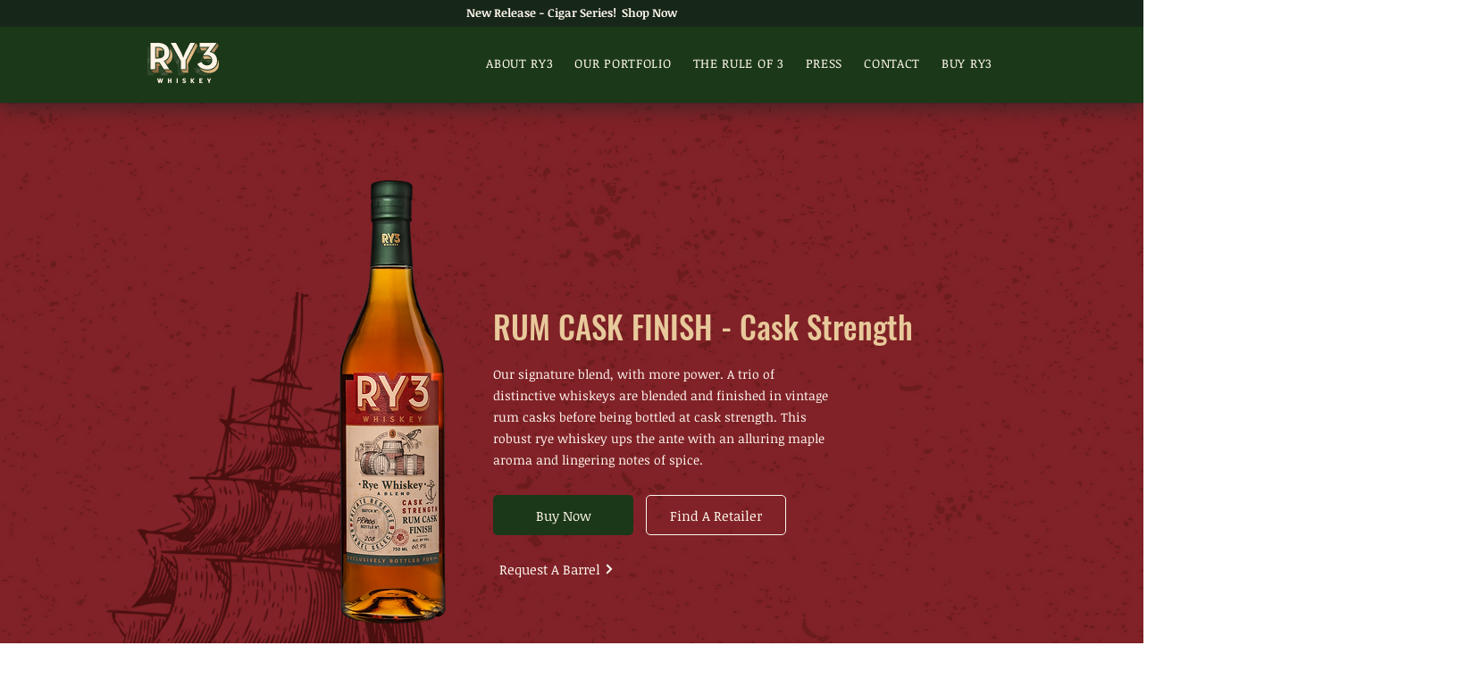

--- FILE ---
content_type: text/html; charset=UTF-8
request_url: https://www.ry3whiskey.com/ry3-rum-cask-finish
body_size: 158654
content:
<!DOCTYPE html>
<html lang="en">
<head>
  
  <meta charset='utf-8'>
  <meta name="viewport" content="width=device-width, initial-scale=1" id="wixDesktopViewport" />
  <meta http-equiv="X-UA-Compatible" content="IE=edge">
  <meta name="generator" content="Wix.com Website Builder"/>

  <link rel="icon" sizes="192x192" href="https://static.wixstatic.com/media/5505cc_a8c575c0836b462da570179d5b413492%7Emv2.jpg/v1/fill/w_192%2Ch_192%2Clg_1%2Cusm_0.66_1.00_0.01/5505cc_a8c575c0836b462da570179d5b413492%7Emv2.jpg" type="image/jpeg"/>
  <link rel="shortcut icon" href="https://static.wixstatic.com/media/5505cc_a8c575c0836b462da570179d5b413492%7Emv2.jpg/v1/fill/w_32%2Ch_32%2Clg_1%2Cusm_0.66_1.00_0.01/5505cc_a8c575c0836b462da570179d5b413492%7Emv2.jpg" type="image/jpeg"/>
  <link rel="apple-touch-icon" href="https://static.wixstatic.com/media/5505cc_a8c575c0836b462da570179d5b413492%7Emv2.jpg/v1/fill/w_180%2Ch_180%2Clg_1%2Cusm_0.66_1.00_0.01/5505cc_a8c575c0836b462da570179d5b413492%7Emv2.jpg" type="image/jpeg"/>

  <!-- Safari Pinned Tab Icon -->
  <!-- <link rel="mask-icon" href="https://static.wixstatic.com/media/5505cc_a8c575c0836b462da570179d5b413492%7Emv2.jpg/v1/fill/w_32%2Ch_32%2Clg_1%2Cusm_0.66_1.00_0.01/5505cc_a8c575c0836b462da570179d5b413492%7Emv2.jpg"> -->

  <!-- Original trials -->
  


  <!-- Segmenter Polyfill -->
  <script>
    if (!window.Intl || !window.Intl.Segmenter) {
      (function() {
        var script = document.createElement('script');
        script.src = 'https://static.parastorage.com/unpkg/@formatjs/intl-segmenter@11.7.10/polyfill.iife.js';
        document.head.appendChild(script);
      })();
    }
  </script>

  <!-- Legacy Polyfills -->
  <script nomodule="" src="https://static.parastorage.com/unpkg/core-js-bundle@3.2.1/minified.js"></script>
  <script nomodule="" src="https://static.parastorage.com/unpkg/focus-within-polyfill@5.0.9/dist/focus-within-polyfill.js"></script>

  <!-- Performance API Polyfills -->
  <script>
  (function () {
    var noop = function noop() {};
    if ("performance" in window === false) {
      window.performance = {};
    }
    window.performance.mark = performance.mark || noop;
    window.performance.measure = performance.measure || noop;
    if ("now" in window.performance === false) {
      var nowOffset = Date.now();
      if (performance.timing && performance.timing.navigationStart) {
        nowOffset = performance.timing.navigationStart;
      }
      window.performance.now = function now() {
        return Date.now() - nowOffset;
      };
    }
  })();
  </script>

  <!-- Globals Definitions -->
  <script>
    (function () {
      var now = Date.now()
      window.initialTimestamps = {
        initialTimestamp: now,
        initialRequestTimestamp: Math.round(performance.timeOrigin ? performance.timeOrigin : now - performance.now())
      }

      window.thunderboltTag = "QA_READY"
      window.thunderboltVersion = "1.16780.0"
    })();
  </script>

  <!-- Essential Viewer Model -->
  <script type="application/json" id="wix-essential-viewer-model">{"fleetConfig":{"fleetName":"thunderbolt-isolated-renderer","type":"Rollout","code":1},"mode":{"qa":false,"enableTestApi":false,"debug":false,"ssrIndicator":false,"ssrOnly":false,"siteAssetsFallback":"enable","versionIndicator":false},"componentsLibrariesTopology":[{"artifactId":"editor-elements","namespace":"wixui","url":"https:\/\/static.parastorage.com\/services\/editor-elements\/1.14848.0"},{"artifactId":"editor-elements","namespace":"dsgnsys","url":"https:\/\/static.parastorage.com\/services\/editor-elements\/1.14848.0"}],"siteFeaturesConfigs":{"sessionManager":{"isRunningInDifferentSiteContext":false}},"language":{"userLanguage":"en"},"siteAssets":{"clientTopology":{"mediaRootUrl":"https:\/\/static.wixstatic.com","staticMediaUrl":"https:\/\/static.wixstatic.com\/media","moduleRepoUrl":"https:\/\/static.parastorage.com\/unpkg","fileRepoUrl":"https:\/\/static.parastorage.com\/services","viewerAppsUrl":"https:\/\/viewer-apps.parastorage.com","viewerAssetsUrl":"https:\/\/viewer-assets.parastorage.com","siteAssetsUrl":"https:\/\/siteassets.parastorage.com","pageJsonServerUrls":["https:\/\/pages.parastorage.com","https:\/\/staticorigin.wixstatic.com","https:\/\/www.ry3whiskey.com","https:\/\/fallback.wix.com\/wix-html-editor-pages-webapp\/page"],"pathOfTBModulesInFileRepoForFallback":"wix-thunderbolt\/dist\/"}},"siteFeatures":["accessibility","appMonitoring","assetsLoader","businessLogger","captcha","clickHandlerRegistrar","commonConfig","componentsLoader","componentsRegistry","consentPolicy","contentReflow","cyclicTabbing","domSelectors","domStore","environmentWixCodeSdk","environment","lightbox","locationWixCodeSdk","mpaNavigation","navigationManager","navigationPhases","ooi","pages","panorama","renderer","reporter","routerFetch","router","scrollRestoration","seoWixCodeSdk","seo","sessionManager","siteMembersWixCodeSdk","siteMembers","siteScrollBlocker","siteWixCodeSdk","speculationRules","ssrCache","stores","structureApi","thunderboltInitializer","tpaCommons","translations","usedPlatformApis","warmupData","windowMessageRegistrar","windowWixCodeSdk","wixCustomElementComponent","wixEmbedsApi","componentsReact","platform"],"site":{"externalBaseUrl":"https:\/\/www.ry3whiskey.com","isSEO":false},"media":{"staticMediaUrl":"https:\/\/static.wixstatic.com\/media","mediaRootUrl":"https:\/\/static.wixstatic.com\/","staticVideoUrl":"https:\/\/video.wixstatic.com\/"},"requestUrl":"https:\/\/www.ry3whiskey.com\/ry3-rum-cask-finish","rollout":{"siteAssetsVersionsRollout":false,"isDACRollout":0,"isTBRollout":true},"commonConfig":{"brand":"wix","host":"VIEWER","bsi":"","consentPolicy":{},"consentPolicyHeader":{},"siteRevision":"5","branchId":"895186da-8dde-4c80-b7d4-34094b289f66","renderingFlow":"NONE","language":"en","locale":"en-us"},"interactionSampleRatio":0.01,"dynamicModelUrl":"https:\/\/www.ry3whiskey.com\/_api\/v2\/dynamicmodel","accessTokensUrl":"https:\/\/www.ry3whiskey.com\/_api\/v1\/access-tokens","isExcludedFromSecurityExperiments":false,"experiments":{"specs.thunderbolt.hardenFetchAndXHR":true,"specs.thunderbolt.securityExperiments":true,"specs.thunderbolt.browserCacheReload":true}}</script>
  <script>window.viewerModel = JSON.parse(document.getElementById('wix-essential-viewer-model').textContent)</script>

  <script>
    window.commonConfig = viewerModel.commonConfig
  </script>

  
  <!-- BEGIN handleAccessTokens bundle -->

  <script data-url="https://static.parastorage.com/services/wix-thunderbolt/dist/handleAccessTokens.inline.4f2f9a53.bundle.min.js">(()=>{"use strict";function e(e){let{context:o,property:r,value:n,enumerable:i=!0}=e,c=e.get,l=e.set;if(!r||void 0===n&&!c&&!l)return new Error("property and value are required");let a=o||globalThis,s=a?.[r],u={};if(void 0!==n)u.value=n;else{if(c){let e=t(c);e&&(u.get=e)}if(l){let e=t(l);e&&(u.set=e)}}let p={...u,enumerable:i||!1,configurable:!1};void 0!==n&&(p.writable=!1);try{Object.defineProperty(a,r,p)}catch(e){return e instanceof TypeError?s:e}return s}function t(e,t){return"function"==typeof e?e:!0===e?.async&&"function"==typeof e.func?t?async function(t){return e.func(t)}:async function(){return e.func()}:"function"==typeof e?.func?e.func:void 0}try{e({property:"strictDefine",value:e})}catch{}try{e({property:"defineStrictObject",value:r})}catch{}try{e({property:"defineStrictMethod",value:n})}catch{}var o=["toString","toLocaleString","valueOf","constructor","prototype"];function r(t){let{context:n,property:c,propertiesToExclude:l=[],skipPrototype:a=!1,hardenPrototypePropertiesToExclude:s=[]}=t;if(!c)return new Error("property is required");let u=(n||globalThis)[c],p={},f=i(n,c);u&&("object"==typeof u||"function"==typeof u)&&Reflect.ownKeys(u).forEach(t=>{if(!l.includes(t)&&!o.includes(t)){let o=i(u,t);if(o&&(o.writable||o.configurable)){let{value:r,get:n,set:i,enumerable:c=!1}=o,l={};void 0!==r?l.value=r:n?l.get=n:i&&(l.set=i);try{let o=e({context:u,property:t,...l,enumerable:c});p[t]=o}catch(e){if(!(e instanceof TypeError))throw e;try{p[t]=o.value||o.get||o.set}catch{}}}}});let d={originalObject:u,originalProperties:p};if(!a&&void 0!==u?.prototype){let e=r({context:u,property:"prototype",propertiesToExclude:s,skipPrototype:!0});e instanceof Error||(d.originalPrototype=e?.originalObject,d.originalPrototypeProperties=e?.originalProperties)}return e({context:n,property:c,value:u,enumerable:f?.enumerable}),d}function n(t,o){let r=(o||globalThis)[t],n=i(o||globalThis,t);return r&&n&&(n.writable||n.configurable)?(Object.freeze(r),e({context:globalThis,property:t,value:r})):r}function i(e,t){if(e&&t)try{return Reflect.getOwnPropertyDescriptor(e,t)}catch{return}}function c(e){if("string"!=typeof e)return e;try{return decodeURIComponent(e).toLowerCase().trim()}catch{return e.toLowerCase().trim()}}function l(e,t){let o="";if("string"==typeof e)o=e.split("=")[0]?.trim()||"";else{if(!e||"string"!=typeof e.name)return!1;o=e.name}return t.has(c(o)||"")}function a(e,t){let o;return o="string"==typeof e?e.split(";").map(e=>e.trim()).filter(e=>e.length>0):e||[],o.filter(e=>!l(e,t))}var s=null;function u(){return null===s&&(s=typeof Document>"u"?void 0:Object.getOwnPropertyDescriptor(Document.prototype,"cookie")),s}function p(t,o){if(!globalThis?.cookieStore)return;let r=globalThis.cookieStore.get.bind(globalThis.cookieStore),n=globalThis.cookieStore.getAll.bind(globalThis.cookieStore),i=globalThis.cookieStore.set.bind(globalThis.cookieStore),c=globalThis.cookieStore.delete.bind(globalThis.cookieStore);return e({context:globalThis.CookieStore.prototype,property:"get",value:async function(e){return l(("string"==typeof e?e:e.name)||"",t)?null:r.call(this,e)},enumerable:!0}),e({context:globalThis.CookieStore.prototype,property:"getAll",value:async function(){return a(await n.apply(this,Array.from(arguments)),t)},enumerable:!0}),e({context:globalThis.CookieStore.prototype,property:"set",value:async function(){let e=Array.from(arguments);if(!l(1===e.length?e[0].name:e[0],t))return i.apply(this,e);o&&console.warn(o)},enumerable:!0}),e({context:globalThis.CookieStore.prototype,property:"delete",value:async function(){let e=Array.from(arguments);if(!l(1===e.length?e[0].name:e[0],t))return c.apply(this,e)},enumerable:!0}),e({context:globalThis.cookieStore,property:"prototype",value:globalThis.CookieStore.prototype,enumerable:!1}),e({context:globalThis,property:"cookieStore",value:globalThis.cookieStore,enumerable:!0}),{get:r,getAll:n,set:i,delete:c}}var f=["TextEncoder","TextDecoder","XMLHttpRequestEventTarget","EventTarget","URL","JSON","Reflect","Object","Array","Map","Set","WeakMap","WeakSet","Promise","Symbol","Error"],d=["addEventListener","removeEventListener","dispatchEvent","encodeURI","encodeURIComponent","decodeURI","decodeURIComponent"];const y=(e,t)=>{try{const o=t?t.get.call(document):document.cookie;return o.split(";").map(e=>e.trim()).filter(t=>t?.startsWith(e))[0]?.split("=")[1]}catch(e){return""}},g=(e="",t="",o="/")=>`${e}=; ${t?`domain=${t};`:""} max-age=0; path=${o}; expires=Thu, 01 Jan 1970 00:00:01 GMT`;function m(){(function(){if("undefined"!=typeof window){const e=performance.getEntriesByType("navigation")[0];return"back_forward"===(e?.type||"")}return!1})()&&function(){const{counter:e}=function(){const e=b("getItem");if(e){const[t,o]=e.split("-"),r=o?parseInt(o,10):0;if(r>=3){const e=t?Number(t):0;if(Date.now()-e>6e4)return{counter:0}}return{counter:r}}return{counter:0}}();e<3?(!function(e=1){b("setItem",`${Date.now()}-${e}`)}(e+1),window.location.reload()):console.error("ATS: Max reload attempts reached")}()}function b(e,t){try{return sessionStorage[e]("reload",t||"")}catch(e){console.error("ATS: Error calling sessionStorage:",e)}}const h="client-session-bind",v="sec-fetch-unsupported",{experiments:w}=window.viewerModel,T=[h,"client-binding",v,"svSession","smSession","server-session-bind","wixSession2","wixSession3"].map(e=>e.toLowerCase()),{cookie:S}=function(t,o){let r=new Set(t);return e({context:document,property:"cookie",set:{func:e=>function(e,t,o,r){let n=u(),i=c(t.split(";")[0]||"")||"";[...o].every(e=>!i.startsWith(e.toLowerCase()))&&n?.set?n.set.call(e,t):r&&console.warn(r)}(document,e,r,o)},get:{func:()=>function(e,t){let o=u();if(!o?.get)throw new Error("Cookie descriptor or getter not available");return a(o.get.call(e),t).join("; ")}(document,r)},enumerable:!0}),{cookieStore:p(r,o),cookie:u()}}(T),k="tbReady",x="security_overrideGlobals",{experiments:E,siteFeaturesConfigs:C,accessTokensUrl:P}=window.viewerModel,R=P,M={},O=(()=>{const e=y(h,S);if(w["specs.thunderbolt.browserCacheReload"]){y(v,S)||e?b("removeItem"):m()}return(()=>{const e=g(h),t=g(h,location.hostname);S.set.call(document,e),S.set.call(document,t)})(),e})();O&&(M["client-binding"]=O);const D=fetch;addEventListener(k,function e(t){const{logger:o}=t.detail;try{window.tb.init({fetch:D,fetchHeaders:M})}catch(e){const t=new Error("TB003");o.meter(`${x}_${t.message}`,{paramsOverrides:{errorType:x,eventString:t.message}}),window?.viewerModel?.mode.debug&&console.error(e)}finally{removeEventListener(k,e)}}),E["specs.thunderbolt.hardenFetchAndXHR"]||(window.fetchDynamicModel=()=>C.sessionManager.isRunningInDifferentSiteContext?Promise.resolve({}):fetch(R,{credentials:"same-origin",headers:M}).then(function(e){if(!e.ok)throw new Error(`[${e.status}]${e.statusText}`);return e.json()}),window.dynamicModelPromise=window.fetchDynamicModel())})();
//# sourceMappingURL=https://static.parastorage.com/services/wix-thunderbolt/dist/handleAccessTokens.inline.4f2f9a53.bundle.min.js.map</script>

<!-- END handleAccessTokens bundle -->

<!-- BEGIN overrideGlobals bundle -->

<script data-url="https://static.parastorage.com/services/wix-thunderbolt/dist/overrideGlobals.inline.ec13bfcf.bundle.min.js">(()=>{"use strict";function e(e){let{context:r,property:o,value:n,enumerable:i=!0}=e,c=e.get,a=e.set;if(!o||void 0===n&&!c&&!a)return new Error("property and value are required");let l=r||globalThis,u=l?.[o],s={};if(void 0!==n)s.value=n;else{if(c){let e=t(c);e&&(s.get=e)}if(a){let e=t(a);e&&(s.set=e)}}let p={...s,enumerable:i||!1,configurable:!1};void 0!==n&&(p.writable=!1);try{Object.defineProperty(l,o,p)}catch(e){return e instanceof TypeError?u:e}return u}function t(e,t){return"function"==typeof e?e:!0===e?.async&&"function"==typeof e.func?t?async function(t){return e.func(t)}:async function(){return e.func()}:"function"==typeof e?.func?e.func:void 0}try{e({property:"strictDefine",value:e})}catch{}try{e({property:"defineStrictObject",value:o})}catch{}try{e({property:"defineStrictMethod",value:n})}catch{}var r=["toString","toLocaleString","valueOf","constructor","prototype"];function o(t){let{context:n,property:c,propertiesToExclude:a=[],skipPrototype:l=!1,hardenPrototypePropertiesToExclude:u=[]}=t;if(!c)return new Error("property is required");let s=(n||globalThis)[c],p={},f=i(n,c);s&&("object"==typeof s||"function"==typeof s)&&Reflect.ownKeys(s).forEach(t=>{if(!a.includes(t)&&!r.includes(t)){let r=i(s,t);if(r&&(r.writable||r.configurable)){let{value:o,get:n,set:i,enumerable:c=!1}=r,a={};void 0!==o?a.value=o:n?a.get=n:i&&(a.set=i);try{let r=e({context:s,property:t,...a,enumerable:c});p[t]=r}catch(e){if(!(e instanceof TypeError))throw e;try{p[t]=r.value||r.get||r.set}catch{}}}}});let d={originalObject:s,originalProperties:p};if(!l&&void 0!==s?.prototype){let e=o({context:s,property:"prototype",propertiesToExclude:u,skipPrototype:!0});e instanceof Error||(d.originalPrototype=e?.originalObject,d.originalPrototypeProperties=e?.originalProperties)}return e({context:n,property:c,value:s,enumerable:f?.enumerable}),d}function n(t,r){let o=(r||globalThis)[t],n=i(r||globalThis,t);return o&&n&&(n.writable||n.configurable)?(Object.freeze(o),e({context:globalThis,property:t,value:o})):o}function i(e,t){if(e&&t)try{return Reflect.getOwnPropertyDescriptor(e,t)}catch{return}}function c(e){if("string"!=typeof e)return e;try{return decodeURIComponent(e).toLowerCase().trim()}catch{return e.toLowerCase().trim()}}function a(e,t){return e instanceof Headers?e.forEach((r,o)=>{l(o,t)||e.delete(o)}):Object.keys(e).forEach(r=>{l(r,t)||delete e[r]}),e}function l(e,t){return!t.has(c(e)||"")}function u(e,t){let r=!0,o=function(e){let t,r;if(globalThis.Request&&e instanceof Request)t=e.url;else{if("function"!=typeof e?.toString)throw new Error("Unsupported type for url");t=e.toString()}try{return new URL(t).pathname}catch{return r=t.replace(/#.+/gi,"").split("?").shift(),r.startsWith("/")?r:`/${r}`}}(e),n=c(o);return n&&t.some(e=>n.includes(e))&&(r=!1),r}function s(t,r,o){let n=fetch,i=XMLHttpRequest,c=new Set(r);function s(){let e=new i,r=e.open,n=e.setRequestHeader;return e.open=function(){let n=Array.from(arguments),i=n[1];if(n.length<2||u(i,t))return r.apply(e,n);throw new Error(o||`Request not allowed for path ${i}`)},e.setRequestHeader=function(t,r){l(decodeURIComponent(t),c)&&n.call(e,t,r)},e}return e({property:"fetch",value:function(){let e=function(e,t){return globalThis.Request&&e[0]instanceof Request&&e[0]?.headers?a(e[0].headers,t):e[1]?.headers&&a(e[1].headers,t),e}(arguments,c);return u(arguments[0],t)?n.apply(globalThis,Array.from(e)):new Promise((e,t)=>{t(new Error(o||`Request not allowed for path ${arguments[0]}`))})},enumerable:!0}),e({property:"XMLHttpRequest",value:s,enumerable:!0}),Object.keys(i).forEach(e=>{s[e]=i[e]}),{fetch:n,XMLHttpRequest:i}}var p=["TextEncoder","TextDecoder","XMLHttpRequestEventTarget","EventTarget","URL","JSON","Reflect","Object","Array","Map","Set","WeakMap","WeakSet","Promise","Symbol","Error"],f=["addEventListener","removeEventListener","dispatchEvent","encodeURI","encodeURIComponent","decodeURI","decodeURIComponent"];const d=function(){let t=globalThis.open,r=document.open;function o(e,r,o){let n="string"!=typeof e,i=t.call(window,e,r,o);return n||e&&function(e){return e.startsWith("//")&&/(?:[a-z0-9](?:[a-z0-9-]{0,61}[a-z0-9])?\.)+[a-z0-9][a-z0-9-]{0,61}[a-z0-9]/g.test(`${location.protocol}:${e}`)&&(e=`${location.protocol}${e}`),!e.startsWith("http")||new URL(e).hostname===location.hostname}(e)?{}:i}return e({property:"open",value:o,context:globalThis,enumerable:!0}),e({property:"open",value:function(e,t,n){return e?o(e,t,n):r.call(document,e||"",t||"",n||"")},context:document,enumerable:!0}),{open:t,documentOpen:r}},y=function(){let t=document.createElement,r=Element.prototype.setAttribute,o=Element.prototype.setAttributeNS;return e({property:"createElement",context:document,value:function(n,i){let a=t.call(document,n,i);if("iframe"===c(n)){e({property:"srcdoc",context:a,get:()=>"",set:()=>{console.warn("`srcdoc` is not allowed in iframe elements.")}});let t=function(e,t){"srcdoc"!==e.toLowerCase()?r.call(a,e,t):console.warn("`srcdoc` attribute is not allowed to be set.")},n=function(e,t,r){"srcdoc"!==t.toLowerCase()?o.call(a,e,t,r):console.warn("`srcdoc` attribute is not allowed to be set.")};a.setAttribute=t,a.setAttributeNS=n}return a},enumerable:!0}),{createElement:t,setAttribute:r,setAttributeNS:o}},m=["client-binding"],b=["/_api/v1/access-tokens","/_api/v2/dynamicmodel","/_api/one-app-session-web/v3/businesses"],h=function(){let t=setTimeout,r=setInterval;return o("setTimeout",0,globalThis),o("setInterval",0,globalThis),{setTimeout:t,setInterval:r};function o(t,r,o){let n=o||globalThis,i=n[t];if(!i||"function"!=typeof i)throw new Error(`Function ${t} not found or is not a function`);e({property:t,value:function(){let e=Array.from(arguments);if("string"!=typeof e[r])return i.apply(n,e);console.warn(`Calling ${t} with a String Argument at index ${r} is not allowed`)},context:o,enumerable:!0})}},v=function(){if(navigator&&"serviceWorker"in navigator){let t=navigator.serviceWorker.register;return e({context:navigator.serviceWorker,property:"register",value:function(){console.log("Service worker registration is not allowed")},enumerable:!0}),{register:t}}return{}};performance.mark("overrideGlobals started");const{isExcludedFromSecurityExperiments:g,experiments:w}=window.viewerModel,E=!g&&w["specs.thunderbolt.securityExperiments"];try{d(),E&&y(),w["specs.thunderbolt.hardenFetchAndXHR"]&&E&&s(b,m),v(),(e=>{let t=[],r=[];r=r.concat(["TextEncoder","TextDecoder"]),e&&(r=r.concat(["XMLHttpRequestEventTarget","EventTarget"])),r=r.concat(["URL","JSON"]),e&&(t=t.concat(["addEventListener","removeEventListener"])),t=t.concat(["encodeURI","encodeURIComponent","decodeURI","decodeURIComponent"]),r=r.concat(["String","Number"]),e&&r.push("Object"),r=r.concat(["Reflect"]),t.forEach(e=>{n(e),["addEventListener","removeEventListener"].includes(e)&&n(e,document)}),r.forEach(e=>{o({property:e})})})(E),E&&h()}catch(e){window?.viewerModel?.mode.debug&&console.error(e);const t=new Error("TB006");window.fedops?.reportError(t,"security_overrideGlobals"),window.Sentry?window.Sentry.captureException(t):globalThis.defineStrictProperty("sentryBuffer",[t],window,!1)}performance.mark("overrideGlobals ended")})();
//# sourceMappingURL=https://static.parastorage.com/services/wix-thunderbolt/dist/overrideGlobals.inline.ec13bfcf.bundle.min.js.map</script>

<!-- END overrideGlobals bundle -->


  
  <script>
    window.commonConfig = viewerModel.commonConfig

	
  </script>

  <!-- Initial CSS -->
  <style data-url="https://static.parastorage.com/services/wix-thunderbolt/dist/main.347af09f.min.css">@keyframes slide-horizontal-new{0%{transform:translateX(100%)}}@keyframes slide-horizontal-old{80%{opacity:1}to{opacity:0;transform:translateX(-100%)}}@keyframes slide-vertical-new{0%{transform:translateY(-100%)}}@keyframes slide-vertical-old{80%{opacity:1}to{opacity:0;transform:translateY(100%)}}@keyframes out-in-new{0%{opacity:0}}@keyframes out-in-old{to{opacity:0}}:root:active-view-transition{view-transition-name:none}::view-transition{pointer-events:none}:root:active-view-transition::view-transition-new(page-group),:root:active-view-transition::view-transition-old(page-group){animation-duration:.6s;cursor:wait;pointer-events:all}:root:active-view-transition-type(SlideHorizontal)::view-transition-old(page-group){animation:slide-horizontal-old .6s cubic-bezier(.83,0,.17,1) forwards;mix-blend-mode:normal}:root:active-view-transition-type(SlideHorizontal)::view-transition-new(page-group){animation:slide-horizontal-new .6s cubic-bezier(.83,0,.17,1) backwards;mix-blend-mode:normal}:root:active-view-transition-type(SlideVertical)::view-transition-old(page-group){animation:slide-vertical-old .6s cubic-bezier(.83,0,.17,1) forwards;mix-blend-mode:normal}:root:active-view-transition-type(SlideVertical)::view-transition-new(page-group){animation:slide-vertical-new .6s cubic-bezier(.83,0,.17,1) backwards;mix-blend-mode:normal}:root:active-view-transition-type(OutIn)::view-transition-old(page-group){animation:out-in-old .35s cubic-bezier(.22,1,.36,1) forwards}:root:active-view-transition-type(OutIn)::view-transition-new(page-group){animation:out-in-new .35s cubic-bezier(.64,0,.78,0) .35s backwards}@media(prefers-reduced-motion:reduce){::view-transition-group(*),::view-transition-new(*),::view-transition-old(*){animation:none!important}}body,html{background:transparent;border:0;margin:0;outline:0;padding:0;vertical-align:baseline}body{--scrollbar-width:0px;font-family:Arial,Helvetica,sans-serif;font-size:10px}body,html{height:100%}body{overflow-x:auto;overflow-y:scroll}body:not(.responsive) #site-root{min-width:var(--site-width);width:100%}body:not([data-js-loaded]) [data-hide-prejs]{visibility:hidden}interact-element{display:contents}#SITE_CONTAINER{position:relative}:root{--one-unit:1vw;--section-max-width:9999px;--spx-stopper-max:9999px;--spx-stopper-min:0px;--browser-zoom:1}@supports(-webkit-appearance:none) and (stroke-color:transparent){:root{--safari-sticky-fix:opacity;--experimental-safari-sticky-fix:translateZ(0)}}@supports(container-type:inline-size){:root{--one-unit:1cqw}}[id^=oldHoverBox-]{mix-blend-mode:plus-lighter;transition:opacity .5s ease,visibility .5s ease}[data-mesh-id$=inlineContent-gridContainer]:has(>[id^=oldHoverBox-]){isolation:isolate}</style>
<style data-url="https://static.parastorage.com/services/wix-thunderbolt/dist/main.renderer.9cb0985f.min.css">a,abbr,acronym,address,applet,b,big,blockquote,button,caption,center,cite,code,dd,del,dfn,div,dl,dt,em,fieldset,font,footer,form,h1,h2,h3,h4,h5,h6,header,i,iframe,img,ins,kbd,label,legend,li,nav,object,ol,p,pre,q,s,samp,section,small,span,strike,strong,sub,sup,table,tbody,td,tfoot,th,thead,title,tr,tt,u,ul,var{background:transparent;border:0;margin:0;outline:0;padding:0;vertical-align:baseline}input,select,textarea{box-sizing:border-box;font-family:Helvetica,Arial,sans-serif}ol,ul{list-style:none}blockquote,q{quotes:none}ins{text-decoration:none}del{text-decoration:line-through}table{border-collapse:collapse;border-spacing:0}a{cursor:pointer;text-decoration:none}.testStyles{overflow-y:hidden}.reset-button{-webkit-appearance:none;background:none;border:0;color:inherit;font:inherit;line-height:normal;outline:0;overflow:visible;padding:0;-webkit-user-select:none;-moz-user-select:none;-ms-user-select:none}:focus{outline:none}body.device-mobile-optimized:not(.disable-site-overflow){overflow-x:hidden;overflow-y:scroll}body.device-mobile-optimized:not(.responsive) #SITE_CONTAINER{margin-left:auto;margin-right:auto;overflow-x:visible;position:relative;width:320px}body.device-mobile-optimized:not(.responsive):not(.blockSiteScrolling) #SITE_CONTAINER{margin-top:0}body.device-mobile-optimized>*{max-width:100%!important}body.device-mobile-optimized #site-root{overflow-x:hidden;overflow-y:hidden}@supports(overflow:clip){body.device-mobile-optimized #site-root{overflow-x:clip;overflow-y:clip}}body.device-mobile-non-optimized #SITE_CONTAINER #site-root{overflow-x:clip;overflow-y:clip}body.device-mobile-non-optimized.fullScreenMode{background-color:#5f6360}body.device-mobile-non-optimized.fullScreenMode #MOBILE_ACTIONS_MENU,body.device-mobile-non-optimized.fullScreenMode #SITE_BACKGROUND,body.device-mobile-non-optimized.fullScreenMode #site-root,body.fullScreenMode #WIX_ADS{visibility:hidden}body.fullScreenMode{overflow-x:hidden!important;overflow-y:hidden!important}body.fullScreenMode.device-mobile-optimized #TINY_MENU{opacity:0;pointer-events:none}body.fullScreenMode-scrollable.device-mobile-optimized{overflow-x:hidden!important;overflow-y:auto!important}body.fullScreenMode-scrollable.device-mobile-optimized #masterPage,body.fullScreenMode-scrollable.device-mobile-optimized #site-root{overflow-x:hidden!important;overflow-y:hidden!important}body.fullScreenMode-scrollable.device-mobile-optimized #SITE_BACKGROUND,body.fullScreenMode-scrollable.device-mobile-optimized #masterPage{height:auto!important}body.fullScreenMode-scrollable.device-mobile-optimized #masterPage.mesh-layout{height:0!important}body.blockSiteScrolling,body.siteScrollingBlocked{position:fixed;width:100%}body.blockSiteScrolling #SITE_CONTAINER{margin-top:calc(var(--blocked-site-scroll-margin-top)*-1)}#site-root{margin:0 auto;min-height:100%;position:relative;top:var(--wix-ads-height)}#site-root img:not([src]){visibility:hidden}#site-root svg img:not([src]){visibility:visible}.auto-generated-link{color:inherit}#SCROLL_TO_BOTTOM,#SCROLL_TO_TOP{height:0}.has-click-trigger{cursor:pointer}.fullScreenOverlay{bottom:0;display:flex;justify-content:center;left:0;overflow-y:hidden;position:fixed;right:0;top:-60px;z-index:1005}.fullScreenOverlay>.fullScreenOverlayContent{bottom:0;left:0;margin:0 auto;overflow:hidden;position:absolute;right:0;top:60px;transform:translateZ(0)}[data-mesh-id$=centeredContent],[data-mesh-id$=form],[data-mesh-id$=inlineContent]{pointer-events:none;position:relative}[data-mesh-id$=-gridWrapper],[data-mesh-id$=-rotated-wrapper]{pointer-events:none}[data-mesh-id$=-gridContainer]>*,[data-mesh-id$=-rotated-wrapper]>*,[data-mesh-id$=inlineContent]>:not([data-mesh-id$=-gridContainer]){pointer-events:auto}.device-mobile-optimized #masterPage.mesh-layout #SOSP_CONTAINER_CUSTOM_ID{grid-area:2/1/3/2;-ms-grid-row:2;position:relative}#masterPage.mesh-layout{-ms-grid-rows:max-content max-content min-content max-content;-ms-grid-columns:100%;align-items:start;display:-ms-grid;display:grid;grid-template-columns:100%;grid-template-rows:max-content max-content min-content max-content;justify-content:stretch}#masterPage.mesh-layout #PAGES_CONTAINER,#masterPage.mesh-layout #SITE_FOOTER-placeholder,#masterPage.mesh-layout #SITE_FOOTER_WRAPPER,#masterPage.mesh-layout #SITE_HEADER-placeholder,#masterPage.mesh-layout #SITE_HEADER_WRAPPER,#masterPage.mesh-layout #SOSP_CONTAINER_CUSTOM_ID[data-state~=mobileView],#masterPage.mesh-layout #soapAfterPagesContainer,#masterPage.mesh-layout #soapBeforePagesContainer{-ms-grid-row-align:start;-ms-grid-column-align:start;-ms-grid-column:1}#masterPage.mesh-layout #SITE_HEADER-placeholder,#masterPage.mesh-layout #SITE_HEADER_WRAPPER{grid-area:1/1/2/2;-ms-grid-row:1}#masterPage.mesh-layout #PAGES_CONTAINER,#masterPage.mesh-layout #soapAfterPagesContainer,#masterPage.mesh-layout #soapBeforePagesContainer{grid-area:3/1/4/2;-ms-grid-row:3}#masterPage.mesh-layout #soapAfterPagesContainer,#masterPage.mesh-layout #soapBeforePagesContainer{width:100%}#masterPage.mesh-layout #PAGES_CONTAINER{align-self:stretch}#masterPage.mesh-layout main#PAGES_CONTAINER{display:block}#masterPage.mesh-layout #SITE_FOOTER-placeholder,#masterPage.mesh-layout #SITE_FOOTER_WRAPPER{grid-area:4/1/5/2;-ms-grid-row:4}#masterPage.mesh-layout #SITE_PAGES,#masterPage.mesh-layout [data-mesh-id=PAGES_CONTAINERcenteredContent],#masterPage.mesh-layout [data-mesh-id=PAGES_CONTAINERinlineContent]{height:100%}#masterPage.mesh-layout.desktop>*{width:100%}#masterPage.mesh-layout #PAGES_CONTAINER,#masterPage.mesh-layout #SITE_FOOTER,#masterPage.mesh-layout #SITE_FOOTER_WRAPPER,#masterPage.mesh-layout #SITE_HEADER,#masterPage.mesh-layout #SITE_HEADER_WRAPPER,#masterPage.mesh-layout #SITE_PAGES,#masterPage.mesh-layout #masterPageinlineContent{position:relative}#masterPage.mesh-layout #SITE_HEADER{grid-area:1/1/2/2}#masterPage.mesh-layout #SITE_FOOTER{grid-area:4/1/5/2}#masterPage.mesh-layout.overflow-x-clip #SITE_FOOTER,#masterPage.mesh-layout.overflow-x-clip #SITE_HEADER{overflow-x:clip}[data-z-counter]{z-index:0}[data-z-counter="0"]{z-index:auto}.wixSiteProperties{-webkit-font-smoothing:antialiased;-moz-osx-font-smoothing:grayscale}:root{--wst-button-color-fill-primary:rgb(var(--color_48));--wst-button-color-border-primary:rgb(var(--color_49));--wst-button-color-text-primary:rgb(var(--color_50));--wst-button-color-fill-primary-hover:rgb(var(--color_51));--wst-button-color-border-primary-hover:rgb(var(--color_52));--wst-button-color-text-primary-hover:rgb(var(--color_53));--wst-button-color-fill-primary-disabled:rgb(var(--color_54));--wst-button-color-border-primary-disabled:rgb(var(--color_55));--wst-button-color-text-primary-disabled:rgb(var(--color_56));--wst-button-color-fill-secondary:rgb(var(--color_57));--wst-button-color-border-secondary:rgb(var(--color_58));--wst-button-color-text-secondary:rgb(var(--color_59));--wst-button-color-fill-secondary-hover:rgb(var(--color_60));--wst-button-color-border-secondary-hover:rgb(var(--color_61));--wst-button-color-text-secondary-hover:rgb(var(--color_62));--wst-button-color-fill-secondary-disabled:rgb(var(--color_63));--wst-button-color-border-secondary-disabled:rgb(var(--color_64));--wst-button-color-text-secondary-disabled:rgb(var(--color_65));--wst-color-fill-base-1:rgb(var(--color_36));--wst-color-fill-base-2:rgb(var(--color_37));--wst-color-fill-base-shade-1:rgb(var(--color_38));--wst-color-fill-base-shade-2:rgb(var(--color_39));--wst-color-fill-base-shade-3:rgb(var(--color_40));--wst-color-fill-accent-1:rgb(var(--color_41));--wst-color-fill-accent-2:rgb(var(--color_42));--wst-color-fill-accent-3:rgb(var(--color_43));--wst-color-fill-accent-4:rgb(var(--color_44));--wst-color-fill-background-primary:rgb(var(--color_11));--wst-color-fill-background-secondary:rgb(var(--color_12));--wst-color-text-primary:rgb(var(--color_15));--wst-color-text-secondary:rgb(var(--color_14));--wst-color-action:rgb(var(--color_18));--wst-color-disabled:rgb(var(--color_39));--wst-color-title:rgb(var(--color_45));--wst-color-subtitle:rgb(var(--color_46));--wst-color-line:rgb(var(--color_47));--wst-font-style-h2:var(--font_2);--wst-font-style-h3:var(--font_3);--wst-font-style-h4:var(--font_4);--wst-font-style-h5:var(--font_5);--wst-font-style-h6:var(--font_6);--wst-font-style-body-large:var(--font_7);--wst-font-style-body-medium:var(--font_8);--wst-font-style-body-small:var(--font_9);--wst-font-style-body-x-small:var(--font_10);--wst-color-custom-1:rgb(var(--color_13));--wst-color-custom-2:rgb(var(--color_16));--wst-color-custom-3:rgb(var(--color_17));--wst-color-custom-4:rgb(var(--color_19));--wst-color-custom-5:rgb(var(--color_20));--wst-color-custom-6:rgb(var(--color_21));--wst-color-custom-7:rgb(var(--color_22));--wst-color-custom-8:rgb(var(--color_23));--wst-color-custom-9:rgb(var(--color_24));--wst-color-custom-10:rgb(var(--color_25));--wst-color-custom-11:rgb(var(--color_26));--wst-color-custom-12:rgb(var(--color_27));--wst-color-custom-13:rgb(var(--color_28));--wst-color-custom-14:rgb(var(--color_29));--wst-color-custom-15:rgb(var(--color_30));--wst-color-custom-16:rgb(var(--color_31));--wst-color-custom-17:rgb(var(--color_32));--wst-color-custom-18:rgb(var(--color_33));--wst-color-custom-19:rgb(var(--color_34));--wst-color-custom-20:rgb(var(--color_35))}.wix-presets-wrapper{display:contents}</style>

  <meta name="format-detection" content="telephone=no">
  <meta name="skype_toolbar" content="skype_toolbar_parser_compatible">
  
  

  

  
      <!--pageHtmlEmbeds.head start-->
      <script type="wix/htmlEmbeds" id="pageHtmlEmbeds.head start"></script>
    
      <script type="wix/htmlEmbeds" id="pageHtmlEmbeds.head end"></script>
      <!--pageHtmlEmbeds.head end-->
  

  <!-- head performance data start -->
  
  <!-- head performance data end -->
  

    


<meta http-equiv="X-Wix-Meta-Site-Id" content="ea4c3f7b-37c0-49d8-8dee-67c23e774202">
<meta http-equiv="X-Wix-Application-Instance-Id" content="fec6339b-0e99-4b2c-bdf0-17825ff6048c">

    <meta http-equiv="X-Wix-Published-Version" content="5"/>



    <meta http-equiv="etag" content="bug"/>

<!-- render-head end -->

<style data-href="https://static.parastorage.com/services/editor-elements-library/dist/thunderbolt/rb_wixui.thunderbolt_bootstrap.a1b00b19.min.css">.cwL6XW{cursor:pointer}.sNF2R0{opacity:0}.hLoBV3{transition:opacity var(--transition-duration) cubic-bezier(.37,0,.63,1)}.Rdf41z,.hLoBV3{opacity:1}.ftlZWo{transition:opacity var(--transition-duration) cubic-bezier(.37,0,.63,1)}.ATGlOr,.ftlZWo{opacity:0}.KQSXD0{transition:opacity var(--transition-duration) cubic-bezier(.64,0,.78,0)}.KQSXD0,.pagQKE{opacity:1}._6zG5H{opacity:0;transition:opacity var(--transition-duration) cubic-bezier(.22,1,.36,1)}.BB49uC{transform:translateX(100%)}.j9xE1V{transition:transform var(--transition-duration) cubic-bezier(.87,0,.13,1)}.ICs7Rs,.j9xE1V{transform:translateX(0)}.DxijZJ{transition:transform var(--transition-duration) cubic-bezier(.87,0,.13,1)}.B5kjYq,.DxijZJ{transform:translateX(-100%)}.cJijIV{transition:transform var(--transition-duration) cubic-bezier(.87,0,.13,1)}.cJijIV,.hOxaWM{transform:translateX(0)}.T9p3fN{transform:translateX(100%);transition:transform var(--transition-duration) cubic-bezier(.87,0,.13,1)}.qDxYJm{transform:translateY(100%)}.aA9V0P{transition:transform var(--transition-duration) cubic-bezier(.87,0,.13,1)}.YPXPAS,.aA9V0P{transform:translateY(0)}.Xf2zsA{transition:transform var(--transition-duration) cubic-bezier(.87,0,.13,1)}.Xf2zsA,.y7Kt7s{transform:translateY(-100%)}.EeUgMu{transition:transform var(--transition-duration) cubic-bezier(.87,0,.13,1)}.EeUgMu,.fdHrtm{transform:translateY(0)}.WIFaG4{transform:translateY(100%);transition:transform var(--transition-duration) cubic-bezier(.87,0,.13,1)}body:not(.responsive) .JsJXaX{overflow-x:clip}:root:active-view-transition .JsJXaX{view-transition-name:page-group}.AnQkDU{display:grid;grid-template-columns:1fr;grid-template-rows:1fr;height:100%}.AnQkDU>div{align-self:stretch!important;grid-area:1/1/2/2;justify-self:stretch!important}.StylableButton2545352419__root{-archetype:box;border:none;box-sizing:border-box;cursor:pointer;display:block;height:100%;min-height:10px;min-width:10px;padding:0;touch-action:manipulation;width:100%}.StylableButton2545352419__root[disabled]{pointer-events:none}.StylableButton2545352419__root:not(:hover):not([disabled]).StylableButton2545352419--hasBackgroundColor{background-color:var(--corvid-background-color)!important}.StylableButton2545352419__root:hover:not([disabled]).StylableButton2545352419--hasHoverBackgroundColor{background-color:var(--corvid-hover-background-color)!important}.StylableButton2545352419__root:not(:hover)[disabled].StylableButton2545352419--hasDisabledBackgroundColor{background-color:var(--corvid-disabled-background-color)!important}.StylableButton2545352419__root:not(:hover):not([disabled]).StylableButton2545352419--hasBorderColor{border-color:var(--corvid-border-color)!important}.StylableButton2545352419__root:hover:not([disabled]).StylableButton2545352419--hasHoverBorderColor{border-color:var(--corvid-hover-border-color)!important}.StylableButton2545352419__root:not(:hover)[disabled].StylableButton2545352419--hasDisabledBorderColor{border-color:var(--corvid-disabled-border-color)!important}.StylableButton2545352419__root.StylableButton2545352419--hasBorderRadius{border-radius:var(--corvid-border-radius)!important}.StylableButton2545352419__root.StylableButton2545352419--hasBorderWidth{border-width:var(--corvid-border-width)!important}.StylableButton2545352419__root:not(:hover):not([disabled]).StylableButton2545352419--hasColor,.StylableButton2545352419__root:not(:hover):not([disabled]).StylableButton2545352419--hasColor .StylableButton2545352419__label{color:var(--corvid-color)!important}.StylableButton2545352419__root:hover:not([disabled]).StylableButton2545352419--hasHoverColor,.StylableButton2545352419__root:hover:not([disabled]).StylableButton2545352419--hasHoverColor .StylableButton2545352419__label{color:var(--corvid-hover-color)!important}.StylableButton2545352419__root:not(:hover)[disabled].StylableButton2545352419--hasDisabledColor,.StylableButton2545352419__root:not(:hover)[disabled].StylableButton2545352419--hasDisabledColor .StylableButton2545352419__label{color:var(--corvid-disabled-color)!important}.StylableButton2545352419__link{-archetype:box;box-sizing:border-box;color:#000;text-decoration:none}.StylableButton2545352419__container{align-items:center;display:flex;flex-basis:auto;flex-direction:row;flex-grow:1;height:100%;justify-content:center;overflow:hidden;transition:all .2s ease,visibility 0s;width:100%}.StylableButton2545352419__label{-archetype:text;-controller-part-type:LayoutChildDisplayDropdown,LayoutFlexChildSpacing(first);max-width:100%;min-width:1.8em;overflow:hidden;text-align:center;text-overflow:ellipsis;transition:inherit;white-space:nowrap}.StylableButton2545352419__root.StylableButton2545352419--isMaxContent .StylableButton2545352419__label{text-overflow:unset}.StylableButton2545352419__root.StylableButton2545352419--isWrapText .StylableButton2545352419__label{min-width:10px;overflow-wrap:break-word;white-space:break-spaces;word-break:break-word}.StylableButton2545352419__icon{-archetype:icon;-controller-part-type:LayoutChildDisplayDropdown,LayoutFlexChildSpacing(last);flex-shrink:0;height:50px;min-width:1px;transition:inherit}.StylableButton2545352419__icon.StylableButton2545352419--override{display:block!important}.StylableButton2545352419__icon svg,.StylableButton2545352419__icon>span{display:flex;height:inherit;width:inherit}.StylableButton2545352419__root:not(:hover):not([disalbed]).StylableButton2545352419--hasIconColor .StylableButton2545352419__icon svg{fill:var(--corvid-icon-color)!important;stroke:var(--corvid-icon-color)!important}.StylableButton2545352419__root:hover:not([disabled]).StylableButton2545352419--hasHoverIconColor .StylableButton2545352419__icon svg{fill:var(--corvid-hover-icon-color)!important;stroke:var(--corvid-hover-icon-color)!important}.StylableButton2545352419__root:not(:hover)[disabled].StylableButton2545352419--hasDisabledIconColor .StylableButton2545352419__icon svg{fill:var(--corvid-disabled-icon-color)!important;stroke:var(--corvid-disabled-icon-color)!important}.aeyn4z{bottom:0;left:0;position:absolute;right:0;top:0}.qQrFOK{cursor:pointer}.VDJedC{-webkit-tap-highlight-color:rgba(0,0,0,0);fill:var(--corvid-fill-color,var(--fill));fill-opacity:var(--fill-opacity);stroke:var(--corvid-stroke-color,var(--stroke));stroke-opacity:var(--stroke-opacity);stroke-width:var(--stroke-width);filter:var(--drop-shadow,none);opacity:var(--opacity);transform:var(--flip)}.VDJedC,.VDJedC svg{bottom:0;left:0;position:absolute;right:0;top:0}.VDJedC svg{height:var(--svg-calculated-height,100%);margin:auto;padding:var(--svg-calculated-padding,0);width:var(--svg-calculated-width,100%)}.VDJedC svg:not([data-type=ugc]){overflow:visible}.l4CAhn *{vector-effect:non-scaling-stroke}.Z_l5lU{-webkit-text-size-adjust:100%;-moz-text-size-adjust:100%;text-size-adjust:100%}ol.font_100,ul.font_100{color:#080808;font-family:"Arial, Helvetica, sans-serif",serif;font-size:10px;font-style:normal;font-variant:normal;font-weight:400;letter-spacing:normal;line-height:normal;margin:0;text-decoration:none}ol.font_100 li,ul.font_100 li{margin-bottom:12px}ol.wix-list-text-align,ul.wix-list-text-align{list-style-position:inside}ol.wix-list-text-align h1,ol.wix-list-text-align h2,ol.wix-list-text-align h3,ol.wix-list-text-align h4,ol.wix-list-text-align h5,ol.wix-list-text-align h6,ol.wix-list-text-align p,ul.wix-list-text-align h1,ul.wix-list-text-align h2,ul.wix-list-text-align h3,ul.wix-list-text-align h4,ul.wix-list-text-align h5,ul.wix-list-text-align h6,ul.wix-list-text-align p{display:inline}.HQSswv{cursor:pointer}.yi6otz{clip:rect(0 0 0 0);border:0;height:1px;margin:-1px;overflow:hidden;padding:0;position:absolute;width:1px}.zQ9jDz [data-attr-richtext-marker=true]{display:block}.zQ9jDz [data-attr-richtext-marker=true] table{border-collapse:collapse;margin:15px 0;width:100%}.zQ9jDz [data-attr-richtext-marker=true] table td{padding:12px;position:relative}.zQ9jDz [data-attr-richtext-marker=true] table td:after{border-bottom:1px solid currentColor;border-left:1px solid currentColor;bottom:0;content:"";left:0;opacity:.2;position:absolute;right:0;top:0}.zQ9jDz [data-attr-richtext-marker=true] table tr td:last-child:after{border-right:1px solid currentColor}.zQ9jDz [data-attr-richtext-marker=true] table tr:first-child td:after{border-top:1px solid currentColor}@supports(-webkit-appearance:none) and (stroke-color:transparent){.qvSjx3>*>:first-child{vertical-align:top}}@supports(-webkit-touch-callout:none){.qvSjx3>*>:first-child{vertical-align:top}}.LkZBpT :is(p,h1,h2,h3,h4,h5,h6,ul,ol,span[data-attr-richtext-marker],blockquote,div) [class$=rich-text__text],.LkZBpT :is(p,h1,h2,h3,h4,h5,h6,ul,ol,span[data-attr-richtext-marker],blockquote,div)[class$=rich-text__text]{color:var(--corvid-color,currentColor)}.LkZBpT :is(p,h1,h2,h3,h4,h5,h6,ul,ol,span[data-attr-richtext-marker],blockquote,div) span[style*=color]{color:var(--corvid-color,currentColor)!important}.Kbom4H{direction:var(--text-direction);min-height:var(--min-height);min-width:var(--min-width)}.Kbom4H .upNqi2{word-wrap:break-word;height:100%;overflow-wrap:break-word;position:relative;width:100%}.Kbom4H .upNqi2 ul{list-style:disc inside}.Kbom4H .upNqi2 li{margin-bottom:12px}.MMl86N blockquote,.MMl86N div,.MMl86N h1,.MMl86N h2,.MMl86N h3,.MMl86N h4,.MMl86N h5,.MMl86N h6,.MMl86N p{letter-spacing:normal;line-height:normal}.gYHZuN{min-height:var(--min-height);min-width:var(--min-width)}.gYHZuN .upNqi2{word-wrap:break-word;height:100%;overflow-wrap:break-word;position:relative;width:100%}.gYHZuN .upNqi2 ol,.gYHZuN .upNqi2 ul{letter-spacing:normal;line-height:normal;margin-inline-start:.5em;padding-inline-start:1.3em}.gYHZuN .upNqi2 ul{list-style-type:disc}.gYHZuN .upNqi2 ol{list-style-type:decimal}.gYHZuN .upNqi2 ol ul,.gYHZuN .upNqi2 ul ul{line-height:normal;list-style-type:circle}.gYHZuN .upNqi2 ol ol ul,.gYHZuN .upNqi2 ol ul ul,.gYHZuN .upNqi2 ul ol ul,.gYHZuN .upNqi2 ul ul ul{line-height:normal;list-style-type:square}.gYHZuN .upNqi2 li{font-style:inherit;font-weight:inherit;letter-spacing:normal;line-height:inherit}.gYHZuN .upNqi2 h1,.gYHZuN .upNqi2 h2,.gYHZuN .upNqi2 h3,.gYHZuN .upNqi2 h4,.gYHZuN .upNqi2 h5,.gYHZuN .upNqi2 h6,.gYHZuN .upNqi2 p{letter-spacing:normal;line-height:normal;margin-block:0;margin:0}.gYHZuN .upNqi2 a{color:inherit}.MMl86N,.ku3DBC{word-wrap:break-word;direction:var(--text-direction);min-height:var(--min-height);min-width:var(--min-width);mix-blend-mode:var(--blendMode,normal);overflow-wrap:break-word;pointer-events:none;text-align:start;text-shadow:var(--textOutline,0 0 transparent),var(--textShadow,0 0 transparent);text-transform:var(--textTransform,"none")}.MMl86N>*,.ku3DBC>*{pointer-events:auto}.MMl86N li,.ku3DBC li{font-style:inherit;font-weight:inherit;letter-spacing:normal;line-height:inherit}.MMl86N ol,.MMl86N ul,.ku3DBC ol,.ku3DBC ul{letter-spacing:normal;line-height:normal;margin-inline-end:0;margin-inline-start:.5em}.MMl86N:not(.Vq6kJx) ol,.MMl86N:not(.Vq6kJx) ul,.ku3DBC:not(.Vq6kJx) ol,.ku3DBC:not(.Vq6kJx) ul{padding-inline-end:0;padding-inline-start:1.3em}.MMl86N ul,.ku3DBC ul{list-style-type:disc}.MMl86N ol,.ku3DBC ol{list-style-type:decimal}.MMl86N ol ul,.MMl86N ul ul,.ku3DBC ol ul,.ku3DBC ul ul{list-style-type:circle}.MMl86N ol ol ul,.MMl86N ol ul ul,.MMl86N ul ol ul,.MMl86N ul ul ul,.ku3DBC ol ol ul,.ku3DBC ol ul ul,.ku3DBC ul ol ul,.ku3DBC ul ul ul{list-style-type:square}.MMl86N blockquote,.MMl86N div,.MMl86N h1,.MMl86N h2,.MMl86N h3,.MMl86N h4,.MMl86N h5,.MMl86N h6,.MMl86N p,.ku3DBC blockquote,.ku3DBC div,.ku3DBC h1,.ku3DBC h2,.ku3DBC h3,.ku3DBC h4,.ku3DBC h5,.ku3DBC h6,.ku3DBC p{margin-block:0;margin:0}.MMl86N a,.ku3DBC a{color:inherit}.Vq6kJx li{margin-inline-end:0;margin-inline-start:1.3em}.Vd6aQZ{overflow:hidden;padding:0;pointer-events:none;white-space:nowrap}.mHZSwn{display:none}.lvxhkV{bottom:0;left:0;position:absolute;right:0;top:0;width:100%}.QJjwEo{transform:translateY(-100%);transition:.2s ease-in}.kdBXfh{transition:.2s}.MP52zt{opacity:0;transition:.2s ease-in}.MP52zt.Bhu9m5{z-index:-1!important}.LVP8Wf{opacity:1;transition:.2s}.VrZrC0{height:auto}.VrZrC0,.cKxVkc{position:relative;width:100%}:host(:not(.device-mobile-optimized)) .vlM3HR,body:not(.device-mobile-optimized) .vlM3HR{margin-left:calc((100% - var(--site-width))/2);width:var(--site-width)}.AT7o0U[data-focuscycled=active]{outline:1px solid transparent}.AT7o0U[data-focuscycled=active]:not(:focus-within){outline:2px solid transparent;transition:outline .01s ease}.AT7o0U .vlM3HR{bottom:0;left:0;position:absolute;right:0;top:0}.Tj01hh,.jhxvbR{display:block;height:100%;width:100%}.jhxvbR img{max-width:var(--wix-img-max-width,100%)}.jhxvbR[data-animate-blur] img{filter:blur(9px);transition:filter .8s ease-in}.jhxvbR[data-animate-blur] img[data-load-done]{filter:none}.WzbAF8{direction:var(--direction)}.WzbAF8 .mpGTIt .O6KwRn{display:var(--item-display);height:var(--item-size);margin-block:var(--item-margin-block);margin-inline:var(--item-margin-inline);width:var(--item-size)}.WzbAF8 .mpGTIt .O6KwRn:last-child{margin-block:0;margin-inline:0}.WzbAF8 .mpGTIt .O6KwRn .oRtuWN{display:block}.WzbAF8 .mpGTIt .O6KwRn .oRtuWN .YaS0jR{height:var(--item-size);width:var(--item-size)}.WzbAF8 .mpGTIt{height:100%;position:absolute;white-space:nowrap;width:100%}:host(.device-mobile-optimized) .WzbAF8 .mpGTIt,body.device-mobile-optimized .WzbAF8 .mpGTIt{white-space:normal}.big2ZD{display:grid;grid-template-columns:1fr;grid-template-rows:1fr;height:calc(100% - var(--wix-ads-height));left:0;margin-top:var(--wix-ads-height);position:fixed;top:0;width:100%}.SHHiV9,.big2ZD{pointer-events:none;z-index:var(--pinned-layer-in-container,var(--above-all-in-container))}</style>
<style data-href="https://static.parastorage.com/services/editor-elements-library/dist/thunderbolt/rb_wixui.thunderbolt[TextInput].de084f5c.min.css">#SITE_CONTAINER.focus-ring-active.keyboard-tabbing-on .KvoMHf:focus{outline:2px solid #116dff;outline-offset:1px}.KvoMHf.ErucfC[type=number]::-webkit-inner-spin-button{-webkit-appearance:none;-moz-appearance:none;margin:0}.KvoMHf[disabled]{pointer-events:none}.MpKiNN{--display:flex;direction:var(--direction);display:var(--display);flex-direction:column;min-height:25px;position:relative;text-align:var(--align,start)}.MpKiNN .pUnTVX{height:var(--inputHeight);position:relative}.MpKiNN .eXvLsN{align-items:center;display:flex;font:var(--fntprefix,normal normal normal 16px/1.4em helvetica-w01-roman);justify-content:center;left:0;max-height:100%;min-height:100%;position:absolute;top:0;width:50px}.MpKiNN .KvoMHf,.MpKiNN .eXvLsN{color:var(--corvid-color,rgb(var(--txt,var(--color_15,color_15))))}.MpKiNN .KvoMHf{-webkit-appearance:none;-moz-appearance:none;background-color:var(--corvid-background-color,rgba(var(--bg,255,255,255),var(--alpha-bg,1)));border-color:var(--corvid-border-color,rgba(var(--brd,227,227,227),var(--alpha-brd,1)));border-radius:var(--corvid-border-radius,var(--rd,0));border-style:solid;border-width:var(--corvid-border-width,var(--brw,1px));box-shadow:var(--shd,0 0 0 transparent);box-sizing:border-box!important;direction:var(--inputDirection,"inherit");font:var(--fnt,var(--font_8));margin:0;max-width:100%;min-height:var(--inputHeight);padding:var(--textPadding);padding-inline-end:var(--textPadding_end);padding-inline-start:var(--textPadding_start);text-align:var(--inputAlign,"inherit");text-overflow:ellipsis;width:100%}.MpKiNN .KvoMHf[type=number]{-webkit-appearance:textfield;-moz-appearance:textfield;width:100%}.MpKiNN .KvoMHf::-moz-placeholder{color:rgb(var(--txt2,var(--color_15,color_15)))}.MpKiNN .KvoMHf:-ms-input-placeholder{color:rgb(var(--txt2,var(--color_15,color_15)))}.MpKiNN .KvoMHf::placeholder{color:rgb(var(--txt2,var(--color_15,color_15)))}.MpKiNN .KvoMHf:hover{background-color:rgba(var(--bgh,255,255,255),var(--alpha-bgh,1));border-color:rgba(var(--brdh,163,217,246),var(--alpha-brdh,1));border-style:solid;border-width:var(--brwh,1px)}.MpKiNN .KvoMHf:disabled{background-color:rgba(var(--bgd,204,204,204),var(--alpha-bgd,1));border-color:rgba(var(--brdd,163,217,246),var(--alpha-brdd,1));border-style:solid;border-width:var(--brwd,1px);color:rgb(var(--txtd,255,255,255))}.MpKiNN:not(.LyB02C) .KvoMHf:focus{background-color:rgba(var(--bgf,255,255,255),var(--alpha-bgf,1));border-color:rgba(var(--brdf,163,217,246),var(--alpha-brdf,1));border-style:solid;border-width:var(--brwf,1px)}.MpKiNN.LyB02C .KvoMHf:invalid{background-color:rgba(var(--bge,255,255,255),var(--alpha-bge,1));border-color:rgba(var(--brde,163,217,246),var(--alpha-brde,1));border-style:solid;border-width:var(--brwe,1px)}.MpKiNN.LyB02C .KvoMHf:not(:invalid):focus{background-color:rgba(var(--bgf,255,255,255),var(--alpha-bgf,1));border-color:rgba(var(--brdf,163,217,246),var(--alpha-brdf,1));border-style:solid;border-width:var(--brwf,1px)}.MpKiNN .wPeA6j{display:none}.MpKiNN.qzvPmW .wPeA6j{color:rgb(var(--txtlbl,var(--color_15,color_15)));direction:var(--labelDirection,inherit);display:inline-block;font:var(--fntlbl,var(--font_8));line-height:1;margin-bottom:var(--labelMarginBottom);padding-inline-end:var(--labelPadding_end);padding-inline-start:var(--labelPadding_start);text-align:var(--labelAlign,inherit);word-break:break-word}.MpKiNN.qzvPmW.lPl_oN .wPeA6j:after{color:rgba(var(--txtlblrq,0,0,0),var(--alpha-txtlblrq,0));content:" *";display:var(--requiredIndicationDisplay,none)}.ZXdXNL{--display:flex;direction:var(--direction);display:var(--display);flex-direction:column;justify-content:var(--align,start);text-align:var(--align,start)}.ZXdXNL .pUnTVX{display:flex;flex:1;flex-direction:column;position:relative}.ZXdXNL .eXvLsN{align-items:center;display:flex;font:var(--fntprefix,normal normal normal 16px/1.4em helvetica-w01-roman);justify-content:center;left:0;max-height:100%;position:absolute;top:0;width:50px}.ZXdXNL .KvoMHf,.ZXdXNL .eXvLsN{color:var(--corvid-color,rgb(var(--txt,var(--color_15,color_15))));min-height:100%}.ZXdXNL .KvoMHf{-webkit-appearance:none;-moz-appearance:none;background-color:var(--corvid-background-color,rgba(var(--bg,255,255,255),var(--alpha-bg,1)));border-color:var(--corvid-border-color,rgba(var(--brd,227,227,227),var(--alpha-brd,1)));border-radius:var(--corvid-border-radius,var(--rd,0));border-style:solid;border-width:var(--corvid-border-width,var(--brw,1px));box-shadow:var(--shd,0 0 0 transparent);box-sizing:border-box!important;direction:var(--inputDirection,"inherit");flex:1;font:var(--fnt,var(--font_8));margin:0;padding:var(--textPadding);padding-inline-end:var(--textPadding_end);padding-inline-start:var(--textPadding_start);text-align:var(--inputAlign,"inherit");text-overflow:ellipsis;width:100%}.ZXdXNL .KvoMHf[type=number]{-webkit-appearance:textfield;-moz-appearance:textfield}.ZXdXNL .KvoMHf::-moz-placeholder{color:rgb(var(--txt2,var(--color_15,color_15)))}.ZXdXNL .KvoMHf:-ms-input-placeholder{color:rgb(var(--txt2,var(--color_15,color_15)))}.ZXdXNL .KvoMHf::placeholder{color:rgb(var(--txt2,var(--color_15,color_15)))}.ZXdXNL .KvoMHf:hover{background-color:rgba(var(--bgh,255,255,255),var(--alpha-bgh,1));border-color:rgba(var(--brdh,163,217,246),var(--alpha-brdh,1));border-style:solid;border-width:var(--brwh,1px)}.ZXdXNL .KvoMHf:disabled{background-color:rgba(var(--bgd,204,204,204),var(--alpha-bgd,1));border-color:rgba(var(--brdd,163,217,246),var(--alpha-brdd,1));border-style:solid;border-width:var(--brwd,1px);color:rgb(var(--txtd,255,255,255))}.ZXdXNL:not(.LyB02C) .KvoMHf:focus{background-color:rgba(var(--bgf,255,255,255),var(--alpha-bgf,1));border-color:rgba(var(--brdf,163,217,246),var(--alpha-brdf,1));border-style:solid;border-width:var(--brwf,1px)}.ZXdXNL.LyB02C .KvoMHf:invalid{background-color:rgba(var(--bge,255,255,255),var(--alpha-bge,1));border-color:rgba(var(--brde,163,217,246),var(--alpha-brde,1));border-style:solid;border-width:var(--brwe,1px)}.ZXdXNL.LyB02C .KvoMHf:not(:invalid):focus{background-color:rgba(var(--bgf,255,255,255),var(--alpha-bgf,1));border-color:rgba(var(--brdf,163,217,246),var(--alpha-brdf,1));border-style:solid;border-width:var(--brwf,1px)}.ZXdXNL .wPeA6j{display:none}.ZXdXNL.qzvPmW .wPeA6j{color:rgb(var(--txtlbl,var(--color_15,color_15)));direction:var(--labelDirection,inherit);display:inline-block;font:var(--fntlbl,var(--font_8));line-height:1;margin-bottom:var(--labelMarginBottom);padding-inline-end:var(--labelPadding_end);padding-inline-start:var(--labelPadding_start);text-align:var(--labelAlign,inherit);word-break:break-word}.ZXdXNL.qzvPmW.lPl_oN .wPeA6j:after{color:rgba(var(--txtlblrq,0,0,0),var(--alpha-txtlblrq,0));content:" *";display:var(--requiredIndicationDisplay,none)}.wBdYEC{align-items:center;color:rgb(var(--errorTextColor,#ff4040));direction:var(--errorDirection);display:flex;flex-direction:row;gap:4px;justify-content:var(--errorAlign,inherit);padding:8px 0 0}.wBdYEC .cfVDAB{flex:none;flex-grow:0;order:0}.wBdYEC .YCipIB{display:inline-block;flex-grow:0;font:var(--errorTextFont,var(--font_8));line-height:1;order:1;word-break:break-word}</style>
<style data-href="https://static.parastorage.com/services/editor-elements-library/dist/thunderbolt/rb_wixui.thunderbolt_bootstrap-classic.72e6a2a3.min.css">.PlZyDq{touch-action:manipulation}.uDW_Qe{align-items:center;box-sizing:border-box;display:flex;justify-content:var(--label-align);min-width:100%;text-align:initial;width:-moz-max-content;width:max-content}.uDW_Qe:before{max-width:var(--margin-start,0)}.uDW_Qe:after,.uDW_Qe:before{align-self:stretch;content:"";flex-grow:1}.uDW_Qe:after{max-width:var(--margin-end,0)}.FubTgk{height:100%}.FubTgk .uDW_Qe{border-radius:var(--corvid-border-radius,var(--rd,0));bottom:0;box-shadow:var(--shd,0 1px 4px rgba(0,0,0,.6));left:0;position:absolute;right:0;top:0;transition:var(--trans1,border-color .4s ease 0s,background-color .4s ease 0s)}.FubTgk .uDW_Qe:link,.FubTgk .uDW_Qe:visited{border-color:transparent}.FubTgk .l7_2fn{color:var(--corvid-color,rgb(var(--txt,var(--color_15,color_15))));font:var(--fnt,var(--font_5));margin:0;position:relative;transition:var(--trans2,color .4s ease 0s);white-space:nowrap}.FubTgk[aria-disabled=false] .uDW_Qe{background-color:var(--corvid-background-color,rgba(var(--bg,var(--color_17,color_17)),var(--alpha-bg,1)));border:solid var(--corvid-border-color,rgba(var(--brd,var(--color_15,color_15)),var(--alpha-brd,1))) var(--corvid-border-width,var(--brw,0));cursor:pointer!important}:host(.device-mobile-optimized) .FubTgk[aria-disabled=false]:active .uDW_Qe,body.device-mobile-optimized .FubTgk[aria-disabled=false]:active .uDW_Qe{background-color:var(--corvid-hover-background-color,rgba(var(--bgh,var(--color_18,color_18)),var(--alpha-bgh,1)));border-color:var(--corvid-hover-border-color,rgba(var(--brdh,var(--color_15,color_15)),var(--alpha-brdh,1)))}:host(.device-mobile-optimized) .FubTgk[aria-disabled=false]:active .l7_2fn,body.device-mobile-optimized .FubTgk[aria-disabled=false]:active .l7_2fn{color:var(--corvid-hover-color,rgb(var(--txth,var(--color_15,color_15))))}:host(:not(.device-mobile-optimized)) .FubTgk[aria-disabled=false]:hover .uDW_Qe,body:not(.device-mobile-optimized) .FubTgk[aria-disabled=false]:hover .uDW_Qe{background-color:var(--corvid-hover-background-color,rgba(var(--bgh,var(--color_18,color_18)),var(--alpha-bgh,1)));border-color:var(--corvid-hover-border-color,rgba(var(--brdh,var(--color_15,color_15)),var(--alpha-brdh,1)))}:host(:not(.device-mobile-optimized)) .FubTgk[aria-disabled=false]:hover .l7_2fn,body:not(.device-mobile-optimized) .FubTgk[aria-disabled=false]:hover .l7_2fn{color:var(--corvid-hover-color,rgb(var(--txth,var(--color_15,color_15))))}.FubTgk[aria-disabled=true] .uDW_Qe{background-color:var(--corvid-disabled-background-color,rgba(var(--bgd,204,204,204),var(--alpha-bgd,1)));border-color:var(--corvid-disabled-border-color,rgba(var(--brdd,204,204,204),var(--alpha-brdd,1)));border-style:solid;border-width:var(--corvid-border-width,var(--brw,0))}.FubTgk[aria-disabled=true] .l7_2fn{color:var(--corvid-disabled-color,rgb(var(--txtd,255,255,255)))}.uUxqWY{align-items:center;box-sizing:border-box;display:flex;justify-content:var(--label-align);min-width:100%;text-align:initial;width:-moz-max-content;width:max-content}.uUxqWY:before{max-width:var(--margin-start,0)}.uUxqWY:after,.uUxqWY:before{align-self:stretch;content:"";flex-grow:1}.uUxqWY:after{max-width:var(--margin-end,0)}.Vq4wYb[aria-disabled=false] .uUxqWY{cursor:pointer}:host(.device-mobile-optimized) .Vq4wYb[aria-disabled=false]:active .wJVzSK,body.device-mobile-optimized .Vq4wYb[aria-disabled=false]:active .wJVzSK{color:var(--corvid-hover-color,rgb(var(--txth,var(--color_15,color_15))));transition:var(--trans,color .4s ease 0s)}:host(:not(.device-mobile-optimized)) .Vq4wYb[aria-disabled=false]:hover .wJVzSK,body:not(.device-mobile-optimized) .Vq4wYb[aria-disabled=false]:hover .wJVzSK{color:var(--corvid-hover-color,rgb(var(--txth,var(--color_15,color_15))));transition:var(--trans,color .4s ease 0s)}.Vq4wYb .uUxqWY{bottom:0;left:0;position:absolute;right:0;top:0}.Vq4wYb .wJVzSK{color:var(--corvid-color,rgb(var(--txt,var(--color_15,color_15))));font:var(--fnt,var(--font_5));transition:var(--trans,color .4s ease 0s);white-space:nowrap}.Vq4wYb[aria-disabled=true] .wJVzSK{color:var(--corvid-disabled-color,rgb(var(--txtd,255,255,255)))}:host(:not(.device-mobile-optimized)) .CohWsy,body:not(.device-mobile-optimized) .CohWsy{display:flex}:host(:not(.device-mobile-optimized)) .V5AUxf,body:not(.device-mobile-optimized) .V5AUxf{-moz-column-gap:var(--margin);column-gap:var(--margin);direction:var(--direction);display:flex;margin:0 auto;position:relative;width:calc(100% - var(--padding)*2)}:host(:not(.device-mobile-optimized)) .V5AUxf>*,body:not(.device-mobile-optimized) .V5AUxf>*{direction:ltr;flex:var(--column-flex) 1 0%;left:0;margin-bottom:var(--padding);margin-top:var(--padding);min-width:0;position:relative;top:0}:host(.device-mobile-optimized) .V5AUxf,body.device-mobile-optimized .V5AUxf{display:block;padding-bottom:var(--padding-y);padding-left:var(--padding-x,0);padding-right:var(--padding-x,0);padding-top:var(--padding-y);position:relative}:host(.device-mobile-optimized) .V5AUxf>*,body.device-mobile-optimized .V5AUxf>*{margin-bottom:var(--margin);position:relative}:host(.device-mobile-optimized) .V5AUxf>:first-child,body.device-mobile-optimized .V5AUxf>:first-child{margin-top:var(--firstChildMarginTop,0)}:host(.device-mobile-optimized) .V5AUxf>:last-child,body.device-mobile-optimized .V5AUxf>:last-child{margin-bottom:var(--lastChildMarginBottom)}.LIhNy3{backface-visibility:hidden}.jhxvbR,.mtrorN{display:block;height:100%;width:100%}.jhxvbR img{max-width:var(--wix-img-max-width,100%)}.jhxvbR[data-animate-blur] img{filter:blur(9px);transition:filter .8s ease-in}.jhxvbR[data-animate-blur] img[data-load-done]{filter:none}.if7Vw2{height:100%;left:0;-webkit-mask-image:var(--mask-image,none);mask-image:var(--mask-image,none);-webkit-mask-position:var(--mask-position,0);mask-position:var(--mask-position,0);-webkit-mask-repeat:var(--mask-repeat,no-repeat);mask-repeat:var(--mask-repeat,no-repeat);-webkit-mask-size:var(--mask-size,100%);mask-size:var(--mask-size,100%);overflow:hidden;pointer-events:var(--fill-layer-background-media-pointer-events);position:absolute;top:0;width:100%}.if7Vw2.f0uTJH{clip:rect(0,auto,auto,0)}.if7Vw2 .i1tH8h{height:100%;position:absolute;top:0;width:100%}.if7Vw2 .DXi4PB{height:var(--fill-layer-image-height,100%);opacity:var(--fill-layer-image-opacity)}.if7Vw2 .DXi4PB img{height:100%;width:100%}@supports(-webkit-hyphens:none){.if7Vw2.f0uTJH{clip:auto;-webkit-clip-path:inset(0)}}.wG8dni{height:100%}.tcElKx{background-color:var(--bg-overlay-color);background-image:var(--bg-gradient);transition:var(--inherit-transition)}.ImALHf,.Ybjs9b{opacity:var(--fill-layer-video-opacity)}.UWmm3w{bottom:var(--media-padding-bottom);height:var(--media-padding-height);position:absolute;top:var(--media-padding-top);width:100%}.Yjj1af{transform:scale(var(--scale,1));transition:var(--transform-duration,transform 0s)}.ImALHf{height:100%;position:relative;width:100%}.KCM6zk{opacity:var(--fill-layer-video-opacity,var(--fill-layer-image-opacity,1))}.KCM6zk .DXi4PB,.KCM6zk .ImALHf,.KCM6zk .Ybjs9b{opacity:1}._uqPqy{clip-path:var(--fill-layer-clip)}._uqPqy,.eKyYhK{position:absolute;top:0}._uqPqy,.eKyYhK,.x0mqQS img{height:100%;width:100%}.pnCr6P{opacity:0}.blf7sp,.pnCr6P{position:absolute;top:0}.blf7sp{height:0;left:0;overflow:hidden;width:0}.rWP3Gv{left:0;pointer-events:var(--fill-layer-background-media-pointer-events);position:var(--fill-layer-background-media-position)}.Tr4n3d,.rWP3Gv,.wRqk6s{height:100%;top:0;width:100%}.wRqk6s{position:absolute}.Tr4n3d{background-color:var(--fill-layer-background-overlay-color);opacity:var(--fill-layer-background-overlay-blend-opacity-fallback,1);position:var(--fill-layer-background-overlay-position);transform:var(--fill-layer-background-overlay-transform)}@supports(mix-blend-mode:overlay){.Tr4n3d{mix-blend-mode:var(--fill-layer-background-overlay-blend-mode);opacity:var(--fill-layer-background-overlay-blend-opacity,1)}}.VXAmO2{--divider-pin-height__:min(1,calc(var(--divider-layers-pin-factor__) + 1));--divider-pin-layer-height__:var( --divider-layers-pin-factor__ );--divider-pin-border__:min(1,calc(var(--divider-layers-pin-factor__) / -1 + 1));height:calc(var(--divider-height__) + var(--divider-pin-height__)*var(--divider-layers-size__)*var(--divider-layers-y__))}.VXAmO2,.VXAmO2 .dy3w_9{left:0;position:absolute;width:100%}.VXAmO2 .dy3w_9{--divider-layer-i__:var(--divider-layer-i,0);background-position:left calc(50% + var(--divider-offset-x__) + var(--divider-layers-x__)*var(--divider-layer-i__)) bottom;background-repeat:repeat-x;border-bottom-style:solid;border-bottom-width:calc(var(--divider-pin-border__)*var(--divider-layer-i__)*var(--divider-layers-y__));height:calc(var(--divider-height__) + var(--divider-pin-layer-height__)*var(--divider-layer-i__)*var(--divider-layers-y__));opacity:calc(1 - var(--divider-layer-i__)/(var(--divider-layer-i__) + 1))}.UORcXs{--divider-height__:var(--divider-top-height,auto);--divider-offset-x__:var(--divider-top-offset-x,0px);--divider-layers-size__:var(--divider-top-layers-size,0);--divider-layers-y__:var(--divider-top-layers-y,0px);--divider-layers-x__:var(--divider-top-layers-x,0px);--divider-layers-pin-factor__:var(--divider-top-layers-pin-factor,0);border-top:var(--divider-top-padding,0) solid var(--divider-top-color,currentColor);opacity:var(--divider-top-opacity,1);top:0;transform:var(--divider-top-flip,scaleY(-1))}.UORcXs .dy3w_9{background-image:var(--divider-top-image,none);background-size:var(--divider-top-size,contain);border-color:var(--divider-top-color,currentColor);bottom:0;filter:var(--divider-top-filter,none)}.UORcXs .dy3w_9[data-divider-layer="1"]{display:var(--divider-top-layer-1-display,block)}.UORcXs .dy3w_9[data-divider-layer="2"]{display:var(--divider-top-layer-2-display,block)}.UORcXs .dy3w_9[data-divider-layer="3"]{display:var(--divider-top-layer-3-display,block)}.Io4VUz{--divider-height__:var(--divider-bottom-height,auto);--divider-offset-x__:var(--divider-bottom-offset-x,0px);--divider-layers-size__:var(--divider-bottom-layers-size,0);--divider-layers-y__:var(--divider-bottom-layers-y,0px);--divider-layers-x__:var(--divider-bottom-layers-x,0px);--divider-layers-pin-factor__:var(--divider-bottom-layers-pin-factor,0);border-bottom:var(--divider-bottom-padding,0) solid var(--divider-bottom-color,currentColor);bottom:0;opacity:var(--divider-bottom-opacity,1);transform:var(--divider-bottom-flip,none)}.Io4VUz .dy3w_9{background-image:var(--divider-bottom-image,none);background-size:var(--divider-bottom-size,contain);border-color:var(--divider-bottom-color,currentColor);bottom:0;filter:var(--divider-bottom-filter,none)}.Io4VUz .dy3w_9[data-divider-layer="1"]{display:var(--divider-bottom-layer-1-display,block)}.Io4VUz .dy3w_9[data-divider-layer="2"]{display:var(--divider-bottom-layer-2-display,block)}.Io4VUz .dy3w_9[data-divider-layer="3"]{display:var(--divider-bottom-layer-3-display,block)}.YzqVVZ{overflow:visible;position:relative}.mwF7X1{backface-visibility:hidden}.YGilLk{cursor:pointer}.Tj01hh{display:block}.MW5IWV,.Tj01hh{height:100%;width:100%}.MW5IWV{left:0;-webkit-mask-image:var(--mask-image,none);mask-image:var(--mask-image,none);-webkit-mask-position:var(--mask-position,0);mask-position:var(--mask-position,0);-webkit-mask-repeat:var(--mask-repeat,no-repeat);mask-repeat:var(--mask-repeat,no-repeat);-webkit-mask-size:var(--mask-size,100%);mask-size:var(--mask-size,100%);overflow:hidden;pointer-events:var(--fill-layer-background-media-pointer-events);position:absolute;top:0}.MW5IWV.N3eg0s{clip:rect(0,auto,auto,0)}.MW5IWV .Kv1aVt{height:100%;position:absolute;top:0;width:100%}.MW5IWV .dLPlxY{height:var(--fill-layer-image-height,100%);opacity:var(--fill-layer-image-opacity)}.MW5IWV .dLPlxY img{height:100%;width:100%}@supports(-webkit-hyphens:none){.MW5IWV.N3eg0s{clip:auto;-webkit-clip-path:inset(0)}}.VgO9Yg{height:100%}.LWbAav{background-color:var(--bg-overlay-color);background-image:var(--bg-gradient);transition:var(--inherit-transition)}.K_YxMd,.yK6aSC{opacity:var(--fill-layer-video-opacity)}.NGjcJN{bottom:var(--media-padding-bottom);height:var(--media-padding-height);position:absolute;top:var(--media-padding-top);width:100%}.mNGsUM{transform:scale(var(--scale,1));transition:var(--transform-duration,transform 0s)}.K_YxMd{height:100%;position:relative;width:100%}wix-media-canvas{display:block;height:100%}.I8xA4L{opacity:var(--fill-layer-video-opacity,var(--fill-layer-image-opacity,1))}.I8xA4L .K_YxMd,.I8xA4L .dLPlxY,.I8xA4L .yK6aSC{opacity:1}.bX9O_S{clip-path:var(--fill-layer-clip)}.Z_wCwr,.bX9O_S{position:absolute;top:0}.Jxk_UL img,.Z_wCwr,.bX9O_S{height:100%;width:100%}.K8MSra{opacity:0}.K8MSra,.YTb3b4{position:absolute;top:0}.YTb3b4{height:0;left:0;overflow:hidden;width:0}.SUz0WK{left:0;pointer-events:var(--fill-layer-background-media-pointer-events);position:var(--fill-layer-background-media-position)}.FNxOn5,.SUz0WK,.m4khSP{height:100%;top:0;width:100%}.FNxOn5{position:absolute}.m4khSP{background-color:var(--fill-layer-background-overlay-color);opacity:var(--fill-layer-background-overlay-blend-opacity-fallback,1);position:var(--fill-layer-background-overlay-position);transform:var(--fill-layer-background-overlay-transform)}@supports(mix-blend-mode:overlay){.m4khSP{mix-blend-mode:var(--fill-layer-background-overlay-blend-mode);opacity:var(--fill-layer-background-overlay-blend-opacity,1)}}._C0cVf{bottom:0;left:0;position:absolute;right:0;top:0;width:100%}.hFwGTD{transform:translateY(-100%);transition:.2s ease-in}.IQgXoP{transition:.2s}.Nr3Nid{opacity:0;transition:.2s ease-in}.Nr3Nid.l4oO6c{z-index:-1!important}.iQuoC4{opacity:1;transition:.2s}.CJF7A2{height:auto}.CJF7A2,.U4Bvut{position:relative;width:100%}:host(:not(.device-mobile-optimized)) .G5K6X8,body:not(.device-mobile-optimized) .G5K6X8{margin-left:calc((100% - var(--site-width))/2);width:var(--site-width)}.xU8fqS[data-focuscycled=active]{outline:1px solid transparent}.xU8fqS[data-focuscycled=active]:not(:focus-within){outline:2px solid transparent;transition:outline .01s ease}.xU8fqS ._4XcTfy{background-color:var(--screenwidth-corvid-background-color,rgba(var(--bg,var(--color_11,color_11)),var(--alpha-bg,1)));border-bottom:var(--brwb,0) solid var(--screenwidth-corvid-border-color,rgba(var(--brd,var(--color_15,color_15)),var(--alpha-brd,1)));border-top:var(--brwt,0) solid var(--screenwidth-corvid-border-color,rgba(var(--brd,var(--color_15,color_15)),var(--alpha-brd,1)));bottom:0;box-shadow:var(--shd,0 0 5px rgba(0,0,0,.7));left:0;position:absolute;right:0;top:0}.xU8fqS .gUbusX{background-color:rgba(var(--bgctr,var(--color_11,color_11)),var(--alpha-bgctr,1));border-radius:var(--rd,0);bottom:var(--brwb,0);top:var(--brwt,0)}.xU8fqS .G5K6X8,.xU8fqS .gUbusX{left:0;position:absolute;right:0}.xU8fqS .G5K6X8{bottom:0;top:0}:host(.device-mobile-optimized) .xU8fqS .G5K6X8,body.device-mobile-optimized .xU8fqS .G5K6X8{left:10px;right:10px}.SPY_vo{pointer-events:none}.BmZ5pC{min-height:calc(100vh - var(--wix-ads-height));min-width:var(--site-width);position:var(--bg-position);top:var(--wix-ads-height)}.BmZ5pC,.nTOEE9{height:100%;width:100%}.nTOEE9{overflow:hidden;position:relative}.nTOEE9.sqUyGm:hover{cursor:url([data-uri]),auto}.nTOEE9.C_JY0G:hover{cursor:url([data-uri]),auto}.RZQnmg{background-color:rgb(var(--color_11));border-radius:50%;bottom:12px;height:40px;opacity:0;pointer-events:none;position:absolute;right:12px;width:40px}.RZQnmg path{fill:rgb(var(--color_15))}.RZQnmg:focus{cursor:auto;opacity:1;pointer-events:auto}.rYiAuL{cursor:pointer}.gSXewE{height:0;left:0;overflow:hidden;top:0;width:0}.OJQ_3L,.gSXewE{position:absolute}.OJQ_3L{background-color:rgb(var(--color_11));border-radius:300px;bottom:0;cursor:pointer;height:40px;margin:16px 16px;opacity:0;pointer-events:none;right:0;width:40px}.OJQ_3L path{fill:rgb(var(--color_12))}.OJQ_3L:focus{cursor:auto;opacity:1;pointer-events:auto}.j7pOnl{box-sizing:border-box;height:100%;width:100%}.BI8PVQ{min-height:var(--image-min-height);min-width:var(--image-min-width)}.BI8PVQ img,img.BI8PVQ{filter:var(--filter-effect-svg-url);-webkit-mask-image:var(--mask-image,none);mask-image:var(--mask-image,none);-webkit-mask-position:var(--mask-position,0);mask-position:var(--mask-position,0);-webkit-mask-repeat:var(--mask-repeat,no-repeat);mask-repeat:var(--mask-repeat,no-repeat);-webkit-mask-size:var(--mask-size,100% 100%);mask-size:var(--mask-size,100% 100%);-o-object-position:var(--object-position);object-position:var(--object-position)}.MazNVa{left:var(--left,auto);position:var(--position-fixed,static);top:var(--top,auto);z-index:var(--z-index,auto)}.MazNVa .BI8PVQ img{box-shadow:0 0 0 #000;position:static;-webkit-user-select:none;-moz-user-select:none;-ms-user-select:none;user-select:none}.MazNVa .j7pOnl{display:block;overflow:hidden}.MazNVa .BI8PVQ{overflow:hidden}.c7cMWz{bottom:0;left:0;position:absolute;right:0;top:0}.FVGvCX{height:auto;position:relative;width:100%}body:not(.responsive) .zK7MhX{align-self:start;grid-area:1/1/1/1;height:100%;justify-self:stretch;left:0;position:relative}:host(:not(.device-mobile-optimized)) .c7cMWz,body:not(.device-mobile-optimized) .c7cMWz{margin-left:calc((100% - var(--site-width))/2);width:var(--site-width)}.fEm0Bo .c7cMWz{background-color:rgba(var(--bg,var(--color_11,color_11)),var(--alpha-bg,1));overflow:hidden}:host(.device-mobile-optimized) .c7cMWz,body.device-mobile-optimized .c7cMWz{left:10px;right:10px}.PFkO7r{bottom:0;left:0;position:absolute;right:0;top:0}.HT5ybB{height:auto;position:relative;width:100%}body:not(.responsive) .dBAkHi{align-self:start;grid-area:1/1/1/1;height:100%;justify-self:stretch;left:0;position:relative}:host(:not(.device-mobile-optimized)) .PFkO7r,body:not(.device-mobile-optimized) .PFkO7r{margin-left:calc((100% - var(--site-width))/2);width:var(--site-width)}:host(.device-mobile-optimized) .PFkO7r,body.device-mobile-optimized .PFkO7r{left:10px;right:10px}</style>
<style data-href="https://static.parastorage.com/services/editor-elements-library/dist/thunderbolt/rb_wixui.thunderbolt[StylableButton_Default].e469137d.min.css">.StylableButton2545352419__root{-archetype:box;border:none;box-sizing:border-box;cursor:pointer;display:block;height:100%;min-height:10px;min-width:10px;padding:0;touch-action:manipulation;width:100%}.StylableButton2545352419__root[disabled]{pointer-events:none}.StylableButton2545352419__root:not(:hover):not([disabled]).StylableButton2545352419--hasBackgroundColor{background-color:var(--corvid-background-color)!important}.StylableButton2545352419__root:hover:not([disabled]).StylableButton2545352419--hasHoverBackgroundColor{background-color:var(--corvid-hover-background-color)!important}.StylableButton2545352419__root:not(:hover)[disabled].StylableButton2545352419--hasDisabledBackgroundColor{background-color:var(--corvid-disabled-background-color)!important}.StylableButton2545352419__root:not(:hover):not([disabled]).StylableButton2545352419--hasBorderColor{border-color:var(--corvid-border-color)!important}.StylableButton2545352419__root:hover:not([disabled]).StylableButton2545352419--hasHoverBorderColor{border-color:var(--corvid-hover-border-color)!important}.StylableButton2545352419__root:not(:hover)[disabled].StylableButton2545352419--hasDisabledBorderColor{border-color:var(--corvid-disabled-border-color)!important}.StylableButton2545352419__root.StylableButton2545352419--hasBorderRadius{border-radius:var(--corvid-border-radius)!important}.StylableButton2545352419__root.StylableButton2545352419--hasBorderWidth{border-width:var(--corvid-border-width)!important}.StylableButton2545352419__root:not(:hover):not([disabled]).StylableButton2545352419--hasColor,.StylableButton2545352419__root:not(:hover):not([disabled]).StylableButton2545352419--hasColor .StylableButton2545352419__label{color:var(--corvid-color)!important}.StylableButton2545352419__root:hover:not([disabled]).StylableButton2545352419--hasHoverColor,.StylableButton2545352419__root:hover:not([disabled]).StylableButton2545352419--hasHoverColor .StylableButton2545352419__label{color:var(--corvid-hover-color)!important}.StylableButton2545352419__root:not(:hover)[disabled].StylableButton2545352419--hasDisabledColor,.StylableButton2545352419__root:not(:hover)[disabled].StylableButton2545352419--hasDisabledColor .StylableButton2545352419__label{color:var(--corvid-disabled-color)!important}.StylableButton2545352419__link{-archetype:box;box-sizing:border-box;color:#000;text-decoration:none}.StylableButton2545352419__container{align-items:center;display:flex;flex-basis:auto;flex-direction:row;flex-grow:1;height:100%;justify-content:center;overflow:hidden;transition:all .2s ease,visibility 0s;width:100%}.StylableButton2545352419__label{-archetype:text;-controller-part-type:LayoutChildDisplayDropdown,LayoutFlexChildSpacing(first);max-width:100%;min-width:1.8em;overflow:hidden;text-align:center;text-overflow:ellipsis;transition:inherit;white-space:nowrap}.StylableButton2545352419__root.StylableButton2545352419--isMaxContent .StylableButton2545352419__label{text-overflow:unset}.StylableButton2545352419__root.StylableButton2545352419--isWrapText .StylableButton2545352419__label{min-width:10px;overflow-wrap:break-word;white-space:break-spaces;word-break:break-word}.StylableButton2545352419__icon{-archetype:icon;-controller-part-type:LayoutChildDisplayDropdown,LayoutFlexChildSpacing(last);flex-shrink:0;height:50px;min-width:1px;transition:inherit}.StylableButton2545352419__icon.StylableButton2545352419--override{display:block!important}.StylableButton2545352419__icon svg,.StylableButton2545352419__icon>span{display:flex;height:inherit;width:inherit}.StylableButton2545352419__root:not(:hover):not([disalbed]).StylableButton2545352419--hasIconColor .StylableButton2545352419__icon svg{fill:var(--corvid-icon-color)!important;stroke:var(--corvid-icon-color)!important}.StylableButton2545352419__root:hover:not([disabled]).StylableButton2545352419--hasHoverIconColor .StylableButton2545352419__icon svg{fill:var(--corvid-hover-icon-color)!important;stroke:var(--corvid-hover-icon-color)!important}.StylableButton2545352419__root:not(:hover)[disabled].StylableButton2545352419--hasDisabledIconColor .StylableButton2545352419__icon svg{fill:var(--corvid-disabled-icon-color)!important;stroke:var(--corvid-disabled-icon-color)!important}</style>
<style data-href="https://static.parastorage.com/services/editor-elements-library/dist/thunderbolt/rb_wixui.thunderbolt[VerticalLine_ClassicVerticalSolidLine].f07c5db9.min.css">.SsY_2i .UGHfip{border-left:var(--lnw,3px) solid rgba(var(--brd,var(--color_15,color_15)),var(--alpha-brd,1));height:100%;width:100%}</style>
<style data-href="https://static.parastorage.com/services/editor-elements-library/dist/thunderbolt/rb_wixui.thunderbolt[HeaderContainer_ShadowBottomScreen].174f9c20.min.css">.zfqKTM{bottom:0;left:0;position:absolute;right:0;top:0;width:100%}.h13Cc8{transform:translateY(-100%);transition:.2s ease-in}.KVvgKz{transition:.2s}.QfJZWm{opacity:0;transition:.2s ease-in}.QfJZWm.q0LEeo{z-index:-1!important}.urICLm{opacity:1;transition:.2s}.SIW9gn{height:auto}.SIW9gn,.vtu0IC{position:relative;width:100%}:host(:not(.device-mobile-optimized)) .td8NMY,body:not(.device-mobile-optimized) .td8NMY{margin-left:calc((100% - var(--site-width))/2);width:var(--site-width)}.gFH7Cl[data-focuscycled=active]{outline:1px solid transparent}.gFH7Cl[data-focuscycled=active]:not(:focus-within){outline:2px solid transparent;transition:outline .01s ease}.gFH7Cl .aRaNCw{background-image:url([data-uri]);bottom:-14px;height:14px;min-height:14px;position:absolute}.gFH7Cl .gGFOAf{background-position:0 -29px;left:0;width:100px}.gFH7Cl .C2d5ox{background-position:100% -29px;right:0;width:100px}.gFH7Cl .ItwF5z{height:0;margin:auto;position:relative;width:980px}.gFH7Cl .o023_v{background-position:0 0;left:100px;right:100px}.gFH7Cl .Vq333f{background-color:var(--screenwidth-corvid-background-color,rgba(var(--bg,var(--color_11,color_11)),var(--alpha-bg,1)));border-bottom:var(--brwb,0) solid var(--screenwidth-corvid-border-color,rgba(var(--brd,var(--color_15,color_15)),var(--alpha-brd,1)));border-top:var(--brwt,0) solid var(--screenwidth-corvid-border-color,rgba(var(--brd,var(--color_15,color_15)),var(--alpha-brd,1)));bottom:0;box-shadow:var(--shd,0 0 5px rgba(0,0,0,.7));top:0}.gFH7Cl .Vq333f,.gFH7Cl .td8NMY{left:0;position:absolute;right:0}.gFH7Cl .td8NMY{background-color:rgba(var(--bgctr,var(--color_11,color_11)),var(--alpha-bgctr,1));bottom:var(--brwb,0);top:var(--brwt,0)}:host(.device-mobile-optimized) .gFH7Cl .ItwF5z,body.device-mobile-optimized .gFH7Cl .ItwF5z{width:320px}:host(.device-mobile-optimized) .gFH7Cl .td8NMY,body.device-mobile-optimized .gFH7Cl .td8NMY{left:10px;right:10px}</style>
<style data-href="https://static.parastorage.com/services/editor-elements-library/dist/thunderbolt/rb_wixui.thunderbolt[StripColumnsContainer_Default].74034efe.min.css">:host(:not(.device-mobile-optimized)) .CohWsy,body:not(.device-mobile-optimized) .CohWsy{display:flex}:host(:not(.device-mobile-optimized)) .V5AUxf,body:not(.device-mobile-optimized) .V5AUxf{-moz-column-gap:var(--margin);column-gap:var(--margin);direction:var(--direction);display:flex;margin:0 auto;position:relative;width:calc(100% - var(--padding)*2)}:host(:not(.device-mobile-optimized)) .V5AUxf>*,body:not(.device-mobile-optimized) .V5AUxf>*{direction:ltr;flex:var(--column-flex) 1 0%;left:0;margin-bottom:var(--padding);margin-top:var(--padding);min-width:0;position:relative;top:0}:host(.device-mobile-optimized) .V5AUxf,body.device-mobile-optimized .V5AUxf{display:block;padding-bottom:var(--padding-y);padding-left:var(--padding-x,0);padding-right:var(--padding-x,0);padding-top:var(--padding-y);position:relative}:host(.device-mobile-optimized) .V5AUxf>*,body.device-mobile-optimized .V5AUxf>*{margin-bottom:var(--margin);position:relative}:host(.device-mobile-optimized) .V5AUxf>:first-child,body.device-mobile-optimized .V5AUxf>:first-child{margin-top:var(--firstChildMarginTop,0)}:host(.device-mobile-optimized) .V5AUxf>:last-child,body.device-mobile-optimized .V5AUxf>:last-child{margin-bottom:var(--lastChildMarginBottom)}.LIhNy3{backface-visibility:hidden}.jhxvbR,.mtrorN{display:block;height:100%;width:100%}.jhxvbR img{max-width:var(--wix-img-max-width,100%)}.jhxvbR[data-animate-blur] img{filter:blur(9px);transition:filter .8s ease-in}.jhxvbR[data-animate-blur] img[data-load-done]{filter:none}.if7Vw2{height:100%;left:0;-webkit-mask-image:var(--mask-image,none);mask-image:var(--mask-image,none);-webkit-mask-position:var(--mask-position,0);mask-position:var(--mask-position,0);-webkit-mask-repeat:var(--mask-repeat,no-repeat);mask-repeat:var(--mask-repeat,no-repeat);-webkit-mask-size:var(--mask-size,100%);mask-size:var(--mask-size,100%);overflow:hidden;pointer-events:var(--fill-layer-background-media-pointer-events);position:absolute;top:0;width:100%}.if7Vw2.f0uTJH{clip:rect(0,auto,auto,0)}.if7Vw2 .i1tH8h{height:100%;position:absolute;top:0;width:100%}.if7Vw2 .DXi4PB{height:var(--fill-layer-image-height,100%);opacity:var(--fill-layer-image-opacity)}.if7Vw2 .DXi4PB img{height:100%;width:100%}@supports(-webkit-hyphens:none){.if7Vw2.f0uTJH{clip:auto;-webkit-clip-path:inset(0)}}.wG8dni{height:100%}.tcElKx{background-color:var(--bg-overlay-color);background-image:var(--bg-gradient);transition:var(--inherit-transition)}.ImALHf,.Ybjs9b{opacity:var(--fill-layer-video-opacity)}.UWmm3w{bottom:var(--media-padding-bottom);height:var(--media-padding-height);position:absolute;top:var(--media-padding-top);width:100%}.Yjj1af{transform:scale(var(--scale,1));transition:var(--transform-duration,transform 0s)}.ImALHf{height:100%;position:relative;width:100%}wix-media-canvas{display:block;height:100%}.KCM6zk{opacity:var(--fill-layer-video-opacity,var(--fill-layer-image-opacity,1))}.KCM6zk .DXi4PB,.KCM6zk .ImALHf,.KCM6zk .Ybjs9b{opacity:1}._uqPqy{clip-path:var(--fill-layer-clip)}._uqPqy,.eKyYhK{position:absolute;top:0}._uqPqy,.eKyYhK,.x0mqQS img{height:100%;width:100%}.pnCr6P{opacity:0}.blf7sp,.pnCr6P{position:absolute;top:0}.blf7sp{height:0;left:0;overflow:hidden;width:0}.rWP3Gv{left:0;pointer-events:var(--fill-layer-background-media-pointer-events);position:var(--fill-layer-background-media-position)}.Tr4n3d,.rWP3Gv,.wRqk6s{height:100%;top:0;width:100%}.wRqk6s{position:absolute}.Tr4n3d{background-color:var(--fill-layer-background-overlay-color);opacity:var(--fill-layer-background-overlay-blend-opacity-fallback,1);position:var(--fill-layer-background-overlay-position);transform:var(--fill-layer-background-overlay-transform)}@supports(mix-blend-mode:overlay){.Tr4n3d{mix-blend-mode:var(--fill-layer-background-overlay-blend-mode);opacity:var(--fill-layer-background-overlay-blend-opacity,1)}}.VXAmO2{--divider-pin-height__:min(1,calc(var(--divider-layers-pin-factor__) + 1));--divider-pin-layer-height__:var( --divider-layers-pin-factor__ );--divider-pin-border__:min(1,calc(var(--divider-layers-pin-factor__) / -1 + 1));height:calc(var(--divider-height__) + var(--divider-pin-height__)*var(--divider-layers-size__)*var(--divider-layers-y__))}.VXAmO2,.VXAmO2 .dy3w_9{left:0;position:absolute;width:100%}.VXAmO2 .dy3w_9{--divider-layer-i__:var(--divider-layer-i,0);background-position:left calc(50% + var(--divider-offset-x__) + var(--divider-layers-x__)*var(--divider-layer-i__)) bottom;background-repeat:repeat-x;border-bottom-style:solid;border-bottom-width:calc(var(--divider-pin-border__)*var(--divider-layer-i__)*var(--divider-layers-y__));height:calc(var(--divider-height__) + var(--divider-pin-layer-height__)*var(--divider-layer-i__)*var(--divider-layers-y__));opacity:calc(1 - var(--divider-layer-i__)/(var(--divider-layer-i__) + 1))}.UORcXs{--divider-height__:var(--divider-top-height,auto);--divider-offset-x__:var(--divider-top-offset-x,0px);--divider-layers-size__:var(--divider-top-layers-size,0);--divider-layers-y__:var(--divider-top-layers-y,0px);--divider-layers-x__:var(--divider-top-layers-x,0px);--divider-layers-pin-factor__:var(--divider-top-layers-pin-factor,0);border-top:var(--divider-top-padding,0) solid var(--divider-top-color,currentColor);opacity:var(--divider-top-opacity,1);top:0;transform:var(--divider-top-flip,scaleY(-1))}.UORcXs .dy3w_9{background-image:var(--divider-top-image,none);background-size:var(--divider-top-size,contain);border-color:var(--divider-top-color,currentColor);bottom:0;filter:var(--divider-top-filter,none)}.UORcXs .dy3w_9[data-divider-layer="1"]{display:var(--divider-top-layer-1-display,block)}.UORcXs .dy3w_9[data-divider-layer="2"]{display:var(--divider-top-layer-2-display,block)}.UORcXs .dy3w_9[data-divider-layer="3"]{display:var(--divider-top-layer-3-display,block)}.Io4VUz{--divider-height__:var(--divider-bottom-height,auto);--divider-offset-x__:var(--divider-bottom-offset-x,0px);--divider-layers-size__:var(--divider-bottom-layers-size,0);--divider-layers-y__:var(--divider-bottom-layers-y,0px);--divider-layers-x__:var(--divider-bottom-layers-x,0px);--divider-layers-pin-factor__:var(--divider-bottom-layers-pin-factor,0);border-bottom:var(--divider-bottom-padding,0) solid var(--divider-bottom-color,currentColor);bottom:0;opacity:var(--divider-bottom-opacity,1);transform:var(--divider-bottom-flip,none)}.Io4VUz .dy3w_9{background-image:var(--divider-bottom-image,none);background-size:var(--divider-bottom-size,contain);border-color:var(--divider-bottom-color,currentColor);bottom:0;filter:var(--divider-bottom-filter,none)}.Io4VUz .dy3w_9[data-divider-layer="1"]{display:var(--divider-bottom-layer-1-display,block)}.Io4VUz .dy3w_9[data-divider-layer="2"]{display:var(--divider-bottom-layer-2-display,block)}.Io4VUz .dy3w_9[data-divider-layer="3"]{display:var(--divider-bottom-layer-3-display,block)}</style>
<style data-href="https://static.parastorage.com/services/editor-elements-library/dist/thunderbolt/rb_wixui.thunderbolt[AppWidget_Classic].4049eab0.min.css">@-moz-document url-prefix(){:invalid{box-shadow:none}:-moz-submit-invalid,:-moz-ui-invalid{box-shadow:none}}@keyframes kYZz2Z{0%{animation-timing-function:ease-out;transform:rotate(180deg)}45%{transform:rotate(198deg)}55%{transform:rotate(234deg)}to{transform:rotate(540deg)}}@keyframes wlf4P4{to{opacity:1;transform:rotate(115deg)}}.bkIuWA.xXaCpo{--display:flex;align-items:center;display:var(--display);justify-content:center}.d1WWt1{animation:kYZz2Z 1s linear infinite;height:72px;margin-left:-18px;overflow:hidden;position:absolute;transform-origin:100% 50%;width:36px}.d1WWt1:after,.d1WWt1:before{animation:wlf4P4 .5s linear infinite alternate;border:3px solid currentColor;border-color:currentColor transparent transparent currentColor;border-radius:50%;bottom:0;content:"";left:0;position:absolute;right:-100%;top:0;transform:rotate(-45deg)}.d1WWt1:before{color:#7fccf7}.d1WWt1:after{color:#3899ec;opacity:0}</style>
<style data-href="https://static.parastorage.com/services/editor-elements-library/dist/thunderbolt/rb_wixui.thunderbolt[FormContainer_FormContainerSkin].bbc5b359.min.css">.JVi7i2,.hrbzfT{background-color:var(--corvid-background-color,rgba(var(--bg,0,0,0),var(--alpha-bg,0)));border:solid var(--corvid-border-color,rgba(var(--brd,227,227,227),var(--alpha-brd,1))) var(--corvid-border-width,var(--brw,0));border-radius:var(--corvid-border-radius,var(--rd,0));box-shadow:var(--shd,0 0 0 transparent)}.d3n4V3{height:100%;left:-var(--corvid-border-width,var(--brw,0));position:absolute;top:-var(--corvid-border-width,var(--brw,0));width:100%}</style>
<style data-href="https://static.parastorage.com/services/editor-elements-library/dist/thunderbolt/rb_wixui.thunderbolt_menu.e8c266e5.min.css">.StylableButton2545352419__root{-archetype:box;border:none;box-sizing:border-box;cursor:pointer;display:block;height:100%;min-height:10px;min-width:10px;padding:0;touch-action:manipulation;width:100%}.StylableButton2545352419__root[disabled]{pointer-events:none}.StylableButton2545352419__root:not(:hover):not([disabled]).StylableButton2545352419--hasBackgroundColor{background-color:var(--corvid-background-color)!important}.StylableButton2545352419__root:hover:not([disabled]).StylableButton2545352419--hasHoverBackgroundColor{background-color:var(--corvid-hover-background-color)!important}.StylableButton2545352419__root:not(:hover)[disabled].StylableButton2545352419--hasDisabledBackgroundColor{background-color:var(--corvid-disabled-background-color)!important}.StylableButton2545352419__root:not(:hover):not([disabled]).StylableButton2545352419--hasBorderColor{border-color:var(--corvid-border-color)!important}.StylableButton2545352419__root:hover:not([disabled]).StylableButton2545352419--hasHoverBorderColor{border-color:var(--corvid-hover-border-color)!important}.StylableButton2545352419__root:not(:hover)[disabled].StylableButton2545352419--hasDisabledBorderColor{border-color:var(--corvid-disabled-border-color)!important}.StylableButton2545352419__root.StylableButton2545352419--hasBorderRadius{border-radius:var(--corvid-border-radius)!important}.StylableButton2545352419__root.StylableButton2545352419--hasBorderWidth{border-width:var(--corvid-border-width)!important}.StylableButton2545352419__root:not(:hover):not([disabled]).StylableButton2545352419--hasColor,.StylableButton2545352419__root:not(:hover):not([disabled]).StylableButton2545352419--hasColor .StylableButton2545352419__label{color:var(--corvid-color)!important}.StylableButton2545352419__root:hover:not([disabled]).StylableButton2545352419--hasHoverColor,.StylableButton2545352419__root:hover:not([disabled]).StylableButton2545352419--hasHoverColor .StylableButton2545352419__label{color:var(--corvid-hover-color)!important}.StylableButton2545352419__root:not(:hover)[disabled].StylableButton2545352419--hasDisabledColor,.StylableButton2545352419__root:not(:hover)[disabled].StylableButton2545352419--hasDisabledColor .StylableButton2545352419__label{color:var(--corvid-disabled-color)!important}.StylableButton2545352419__link{-archetype:box;box-sizing:border-box;color:#000;text-decoration:none}.StylableButton2545352419__container{align-items:center;display:flex;flex-basis:auto;flex-direction:row;flex-grow:1;height:100%;justify-content:center;overflow:hidden;transition:all .2s ease,visibility 0s;width:100%}.StylableButton2545352419__label{-archetype:text;-controller-part-type:LayoutChildDisplayDropdown,LayoutFlexChildSpacing(first);max-width:100%;min-width:1.8em;overflow:hidden;text-align:center;text-overflow:ellipsis;transition:inherit;white-space:nowrap}.StylableButton2545352419__root.StylableButton2545352419--isMaxContent .StylableButton2545352419__label{text-overflow:unset}.StylableButton2545352419__root.StylableButton2545352419--isWrapText .StylableButton2545352419__label{min-width:10px;overflow-wrap:break-word;white-space:break-spaces;word-break:break-word}.StylableButton2545352419__icon{-archetype:icon;-controller-part-type:LayoutChildDisplayDropdown,LayoutFlexChildSpacing(last);flex-shrink:0;height:50px;min-width:1px;transition:inherit}.StylableButton2545352419__icon.StylableButton2545352419--override{display:block!important}.StylableButton2545352419__icon svg,.StylableButton2545352419__icon>span{display:flex;height:inherit;width:inherit}.StylableButton2545352419__root:not(:hover):not([disalbed]).StylableButton2545352419--hasIconColor .StylableButton2545352419__icon svg{fill:var(--corvid-icon-color)!important;stroke:var(--corvid-icon-color)!important}.StylableButton2545352419__root:hover:not([disabled]).StylableButton2545352419--hasHoverIconColor .StylableButton2545352419__icon svg{fill:var(--corvid-hover-icon-color)!important;stroke:var(--corvid-hover-icon-color)!important}.StylableButton2545352419__root:not(:hover)[disabled].StylableButton2545352419--hasDisabledIconColor .StylableButton2545352419__icon svg{fill:var(--corvid-disabled-icon-color)!important;stroke:var(--corvid-disabled-icon-color)!important}.b5zn61{background:var(--background);border-bottom:var(--border-bottom);border-bottom-left-radius:var(--border-bottom-left-radius);border-bottom-right-radius:var(--border-bottom-right-radius);border-left:var(--border-left);border-right:var(--border-right);border-top:var(--border-top);border-top-left-radius:var(--border-top-left-radius);border-top-right-radius:var(--border-top-right-radius);box-shadow:var(--box-shadow);box-sizing:border-box;cursor:pointer;direction:var(--btn-direction);display:block;height:100%;min-height:10px;min-width:var(--btn-min-width);padding-bottom:var(--padding-bottom);padding-left:var(--padding-left);padding-right:var(--padding-right);padding-top:var(--padding-top);touch-action:manipulation;width:100%}.b5zn61.kRkc5Y:not(:hover):not(:disabled){border-color:var(--corvid-border-color,initial)}.b5zn61.oAOb11:not(:hover):not(:disabled){background-color:var(--corvid-background-color,var(--background))}.b5zn61 [data-preview=hover],.b5zn61:hover{background:var(--hover-background,var(--background));border-bottom:var(--hover-border-bottom,var(--border-bottom));border-bottom-left-radius:var(--hover-border-bottom-left-radius,var(--border-bottom-left-radius));border-bottom-right-radius:var(--hover-border-bottom-right-radius,var(--border-bottom-right-radius));border-left:var(--hover-border-left,var(--border-left));border-right:var(--hover-border-right,var(--border-right));border-top:var(--hover-border-top,var(--border-top));border-top-left-radius:var(--hover-border-top-left-radius,var(--border-top-left-radius));border-top-right-radius:var(--hover-border-top-right-radius,var(--border-top-right-radius));box-shadow:var(--hover-box-shadow,var(--box-shadow));padding-bottom:var(--hover-padding-bottom,var(--padding-bottom));padding-left:var(--hover-padding-left,var(--padding-left));padding-right:var(--hover-padding-right,var(--padding-right));padding-top:var(--hover-padding-top,var(--padding-top))}.b5zn61.vOCSHf:hover:not(:disabled){border-color:var(--corvid-hover-border-color,initial)}.b5zn61.S1KgBG:hover:not(:disabled){background-color:var(--corvid-hover-background-color,var(--hover-background,var(--background)))}.b5zn61 [data-preview=disabled],.b5zn61:disabled{background:var(--disabled-background,var(--background));border-bottom:var(--disabled-border-bottom,var(--border-bottom));border-bottom-left-radius:var(--disabled-border-bottom-left-radius,var(--border-bottom-left-radius));border-bottom-right-radius:var(--disabled-border-bottom-right-radius,var(--border-bottom-right-radius));border-left:var(--disabled-border-left,var(--border-left));border-right:var(--disabled-border-right,var(--border-right));border-top:var(--disabled-border-top,var(--border-top));border-top-left-radius:var(--disabled-border-top-left-radius,var(--border-top-left-radius));border-top-right-radius:var(--disabled-border-top-right-radius,var(--border-top-right-radius));box-shadow:var(--disabled-box-shadow,var(--box-shadow));cursor:default;padding-bottom:var(--disabled-padding-bottom,var(--padding-bottom));padding-left:var(--disabled-padding-left,var(--padding-left));padding-right:var(--disabled-padding-right,var(--padding-right));padding-top:var(--disabled-padding-top,var(--padding-top))}.b5zn61.n4G1gL:disabled:not(:hover){border-color:var(--corvid-disabled-border-color,initial)}.b5zn61.fagXcI:disabled:not(:hover){background-color:var(--corvid-disabled-background-color,var(--disabled-background,var(--background)))}.Q_1B5v{background-color:var(--text-highlight,transparent);color:var(--color);direction:var(--direction);display:var(--label-display);font:var(--font,var(--font_8));letter-spacing:var(--letter-spacing);line-height:var(--line-height);max-width:100%;min-width:1.8em;overflow:var(--overflow,hidden);text-align:var(--text-align,revert);text-decoration-line:var(--text-decoration);text-overflow:var(--label-text-overflow);text-shadow:var(--text-outline),var(--text-shadow);text-transform:var(--text-transform);transition:inherit;white-space:var(--label-white-space)}.b5zn61.lKBJfO:not(:hover):not(:disabled) .Q_1B5v{color:var(--corvid-color,var(--color))}.b5zn61 [data-preview=hover] .Q_1B5v,.b5zn61:hover .Q_1B5v{background-color:var(--hover-text-highlight,var(--text-highlight,transparent));color:var(--hover-color,var(--color));direction:var(--hover-direction,var(--direction));display:var(--hover-label-display,var(--label-display));font:var(--hover-font,var(--font));letter-spacing:var(--hover-letter-spacing,var(--letter-spacing));line-height:var(--hover-line-height,var(--line-height));text-align:var(--hover-text-align,var(--text-align,revert));text-decoration-line:var(--hover-text-decoration,var(--text-decoration));text-shadow:var(--hover-text-outline,var(--text-outline)),var(--hover-text-shadow,var(--text-shadow));text-transform:var(--hover-text-transform,var(--text-transform))}.b5zn61.EgnLMx:hover:not(:disabled) .Q_1B5v{color:var(--corvid-hover-color,var(--hover-color,var(--color)))}.b5zn61 [data-preview=disabled] .Q_1B5v,.b5zn61:disabled .Q_1B5v{background-color:var(--disabled-text-highlight,var(--text-highlight,transparent));color:var(--disabled-color,var(--color));direction:var(--disabled-direction,var(--direction));display:var(--disabled-label-display,var(--label-display));font:var(--disabled-font,var(--font));letter-spacing:var(--disabled-letter-spacing,var(--letter-spacing));line-height:var(--disabled-line-height,var(--line-height));text-align:var(--disabled-text-align,var(--text-align,revert));text-decoration-line:var(--disabled-text-decoration,var(--text-decoration));text-shadow:var(--disabled-text-outline,var(--text-outline)),var(--disabled-text-shadow,var(--text-shadow));text-transform:var(--disabled-text-transform,var(--text-transform))}.b5zn61.Z8I3Qb:disabled:not(:hover) .Q_1B5v{color:var(--corvid-disabled-color,var(--disabled-color,var(--color)))}.boASKT{box-sizing:border-box;color:#000;text-decoration:none}.PlliFI{align-items:var(--container-align-items);display:flex;flex-basis:auto;flex-direction:var(--container-flex-direction);flex-grow:1;gap:var(--content-gap,"0px");height:100%;justify-content:var(--container-justify-content);overflow:hidden;transition:all .4s ease,visibility 0s;width:100%}.UHJG9m{fill:var(--icon-color);display:var(--icon-display);flex-shrink:0;height:var(--icon-size);min-width:1px;order:var(--icon-order,0);transform:rotate(var(--icon-rotation));transition:inherit;width:var(--icon-size)}.b5zn61.cFMwDV:not(:hover):not(:disabled) .UHJG9m{fill:var(--corvid-icon-color,var(--icon-color))}.b5zn61 [data-preview=hover] .UHJG9m,.b5zn61:hover .UHJG9m{fill:var(--hover-icon-color,var(--icon-color));display:var(--hover-icon-display,var(--icon-display));height:var(--hover-icon-size,var(--icon-size));transform:rotate(var(--hover-icon-rotation,var(--icon-rotation)));width:var(--hover-icon-size,var(--icon-size))}.b5zn61.xizV0v:hover:not(:disabled) .UHJG9m{fill:var(--corvid-hover-icon-color,var(--hover-icon-color,var(--icon-color)))}.b5zn61 [data-preview=disabled] .UHJG9m,.b5zn61:disabled .UHJG9m{fill:var(--disabled-icon-color,var(--icon-color));display:var(--disabled-icon-display,var(--icon-display));height:var(--disabled-icon-size,var(--icon-size));transform:rotate(var(--disabled-icon-rotation,var(--icon-rotation)));width:var(--disabled-icon-size,var(--icon-size))}.b5zn61.cOr5EQ:disabled:not(:hover) .UHJG9m{fill:var(--corvid-disabled-icon-color,var(--disabled-icon-color,var(--icon-color)))}.UHJG9m svg,.UHJG9m>span{display:flex;height:inherit;width:inherit}.DPAltb{background:var(--background);border-bottom:var(--border-bottom);border-bottom-left-radius:var(--border-bottom-left-radius);border-bottom-right-radius:var(--border-bottom-right-radius);border-left:var(--border-left);border-right:var(--border-right);border-top:var(--border-top);border-top-left-radius:var(--border-top-left-radius);border-top-right-radius:var(--border-top-right-radius);box-shadow:var(--box-shadow);box-sizing:border-box;cursor:pointer;direction:var(--btn-direction);display:block;height:100%;min-height:10px;min-width:var(--btn-min-width);padding-bottom:var(--padding-bottom);padding-left:var(--padding-left);padding-right:var(--padding-right);padding-top:var(--padding-top);touch-action:manipulation;width:100%}.DPAltb.HJQL50:not(:hover):not(:disabled){border-color:var(--corvid-border-color,initial)}.DPAltb.JYQq3z:not(:hover):not(:disabled){background-color:var(--corvid-background-color,var(--background))}.DPAltb [data-preview=hover],.DPAltb:hover{background:var(--hover-background,var(--background));border-bottom:var(--hover-border-bottom,var(--border-bottom));border-bottom-left-radius:var(--hover-border-bottom-left-radius,var(--border-bottom-left-radius));border-bottom-right-radius:var(--hover-border-bottom-right-radius,var(--border-bottom-right-radius));border-left:var(--hover-border-left,var(--border-left));border-right:var(--hover-border-right,var(--border-right));border-top:var(--hover-border-top,var(--border-top));border-top-left-radius:var(--hover-border-top-left-radius,var(--border-top-left-radius));border-top-right-radius:var(--hover-border-top-right-radius,var(--border-top-right-radius));box-shadow:var(--hover-box-shadow,var(--box-shadow));padding-bottom:var(--hover-padding-bottom,var(--padding-bottom));padding-left:var(--hover-padding-left,var(--padding-left));padding-right:var(--hover-padding-right,var(--padding-right));padding-top:var(--hover-padding-top,var(--padding-top))}.DPAltb.lpKmSx:hover:not(:disabled){border-color:var(--corvid-hover-border-color,initial)}.DPAltb.bk6HFS:hover:not(:disabled){background-color:var(--corvid-hover-background-color,var(--hover-background,var(--background)))}.DPAltb [data-preview=disabled],.DPAltb:disabled{background:var(--disabled-background,var(--background));border-bottom:var(--disabled-border-bottom,var(--border-bottom));border-bottom-left-radius:var(--disabled-border-bottom-left-radius,var(--border-bottom-left-radius));border-bottom-right-radius:var(--disabled-border-bottom-right-radius,var(--border-bottom-right-radius));border-left:var(--disabled-border-left,var(--border-left));border-right:var(--disabled-border-right,var(--border-right));border-top:var(--disabled-border-top,var(--border-top));border-top-left-radius:var(--disabled-border-top-left-radius,var(--border-top-left-radius));border-top-right-radius:var(--disabled-border-top-right-radius,var(--border-top-right-radius));box-shadow:var(--disabled-box-shadow,var(--box-shadow));cursor:default;padding-bottom:var(--disabled-padding-bottom,var(--padding-bottom));padding-left:var(--disabled-padding-left,var(--padding-left));padding-right:var(--disabled-padding-right,var(--padding-right));padding-top:var(--disabled-padding-top,var(--padding-top))}.DPAltb.ivX9Rv:disabled:not(:hover){border-color:var(--corvid-disabled-border-color,initial)}.DPAltb.E9JJpO:disabled:not(:hover){background-color:var(--corvid-disabled-background-color,var(--disabled-background,var(--background)))}.gIbEBg{background-color:var(--text-highlight,transparent);color:var(--color);direction:var(--direction);display:var(--label-display);font:var(--font,var(--font_8));letter-spacing:var(--letter-spacing);line-height:var(--line-height);max-width:100%;min-width:1.8em;overflow:var(--overflow,hidden);text-align:var(--text-align,revert);text-decoration-line:var(--text-decoration);text-overflow:var(--label-text-overflow);text-shadow:var(--text-outline),var(--text-shadow);text-transform:var(--text-transform);transition:inherit;white-space:var(--label-white-space)}.DPAltb.spiv_Z:not(:hover):not(:disabled) .gIbEBg{color:var(--corvid-color,var(--color))}.DPAltb [data-preview=hover] .gIbEBg,.DPAltb:hover .gIbEBg{background-color:var(--hover-text-highlight,var(--text-highlight,transparent));color:var(--hover-color,var(--color));direction:var(--hover-direction,var(--direction));display:var(--hover-label-display,var(--label-display));font:var(--hover-font,var(--font));letter-spacing:var(--hover-letter-spacing,var(--letter-spacing));line-height:var(--hover-line-height,var(--line-height));text-align:var(--hover-text-align,var(--text-align,revert));text-decoration-line:var(--hover-text-decoration,var(--text-decoration));text-shadow:var(--hover-text-outline,var(--text-outline)),var(--hover-text-shadow,var(--text-shadow));text-transform:var(--hover-text-transform,var(--text-transform))}.DPAltb.pkDIbl:hover:not(:disabled) .gIbEBg{color:var(--corvid-hover-color,var(--hover-color,var(--color)))}.DPAltb [data-preview=disabled] .gIbEBg,.DPAltb:disabled .gIbEBg{background-color:var(--disabled-text-highlight,var(--text-highlight,transparent));color:var(--disabled-color,var(--color));direction:var(--disabled-direction,var(--direction));display:var(--disabled-label-display,var(--label-display));font:var(--disabled-font,var(--font));letter-spacing:var(--disabled-letter-spacing,var(--letter-spacing));line-height:var(--disabled-line-height,var(--line-height));text-align:var(--disabled-text-align,var(--text-align,revert));text-decoration-line:var(--disabled-text-decoration,var(--text-decoration));text-shadow:var(--disabled-text-outline,var(--text-outline)),var(--disabled-text-shadow,var(--text-shadow));text-transform:var(--disabled-text-transform,var(--text-transform))}.DPAltb.FOmtsV:disabled:not(:hover) .gIbEBg{color:var(--corvid-disabled-color,var(--disabled-color,var(--color)))}.OoFUKI{box-sizing:border-box;color:#000;text-decoration:none}.wpLgnL{align-items:var(--container-align-items);display:flex;flex-basis:auto;flex-direction:var(--container-flex-direction);flex-grow:1;gap:var(--content-gap,"0px");height:100%;justify-content:var(--container-justify-content);overflow:hidden;transition:all .4s ease,visibility 0s;width:100%}.HvvH6i{fill:var(--icon-color);display:var(--icon-display);flex-shrink:0;height:var(--icon-size);min-width:1px;order:var(--icon-order,0);transform:rotate(var(--icon-rotation));transition:inherit;width:var(--icon-size)}.DPAltb.EENh5d:not(:hover):not(:disabled) .HvvH6i{fill:var(--corvid-icon-color,var(--icon-color))}.DPAltb [data-preview=hover] .HvvH6i,.DPAltb:hover .HvvH6i{fill:var(--hover-icon-color,var(--icon-color));display:var(--hover-icon-display,var(--icon-display));height:var(--hover-icon-size,var(--icon-size));transform:rotate(var(--hover-icon-rotation,var(--icon-rotation)));width:var(--hover-icon-size,var(--icon-size))}.DPAltb.tN8hsm:hover:not(:disabled) .HvvH6i{fill:var(--corvid-hover-icon-color,var(--hover-icon-color,var(--icon-color)))}.DPAltb [data-preview=disabled] .HvvH6i,.DPAltb:disabled .HvvH6i{fill:var(--disabled-icon-color,var(--icon-color));display:var(--disabled-icon-display,var(--icon-display));height:var(--disabled-icon-size,var(--icon-size));transform:rotate(var(--disabled-icon-rotation,var(--icon-rotation)));width:var(--disabled-icon-size,var(--icon-size))}.DPAltb.lVrFcO:disabled:not(:hover) .HvvH6i{fill:var(--corvid-disabled-icon-color,var(--disabled-icon-color,var(--icon-color)))}.HvvH6i svg,.HvvH6i>span{display:flex;height:inherit;width:inherit}.sR1W7T{opacity:var(--hamburger-menu-container-initial-opacity)}.sR1W7T>*{transform:var(--hamburger-menu-container-initial-transform)}.sR1W7T[data-animation-name=revealFromRight]{clip-path:inset(0)}.sR1W7T[data-animation-name=revealFromRight]>*{transition:transform .4s cubic-bezier(.645,.045,.355,1)}.sR1W7T[data-animation-name=revealFromRight][data-animation-state=enterActive]>*,.sR1W7T[data-animation-name=revealFromRight][data-animation-state=enterDone]>*{transform:translateX(0)}.sR1W7T[data-animation-name=fadeIn]{transition:opacity .4s cubic-bezier(.645,.045,.355,1)}.sR1W7T[data-animation-name=fadeIn][data-animation-state=enterActive],.sR1W7T[data-animation-name=fadeIn][data-animation-state=enterDone]{opacity:1}.CT8HKo{--container-overflow-y:hidden}.gNqkn3{border-radius:var(--overflow-wrapper-border-radius)}.HamburgerMenuContainer502174924__root{-archetype:paintBox;left:0}.EdP9A9,.HamburgerMenuContainer502174924__root{box-sizing:border-box;height:100%;position:absolute;top:0;width:100%}.EdP9A9{background:var(--background);border:var(--border);border-radius:var(--border-radius);box-shadow:var(--box-shadow);inset-inline-start:0}.YZgQBw{align-items:center;display:flex;flex-direction:var(--container-flex-direction);flex-wrap:nowrap;gap:var(--menu-items-main-axis-gap)}.YZgQBw,.djGpM3{flex-grow:var(--menu-items-flex-grow)}.djGpM3{display:var(--item-wrapper-display);height:var(--menu-item-wrapper-height);justify-content:var(--container-align);width:var(--item-wrapper-width)}.oU_31J{align-items:center;box-sizing:border-box;display:flex;height:100%;position:relative;width:var(--item-width)}.oU_31J a{color:inherit}.oU_31J.FIGev7{border-left:var(--item-border-left);border-radius:var(--item-border-radius);border-right:var(--item-border-right);padding-left:var(--item-padding-left,var(--item-horizontal-padding));padding-right:var(--item-padding-right,var(--item-horizontal-padding))}.oU_31J.kcVNsE,.oU_31J[data-interactive=true]:hover,.oU_31J[data-preview=hover],[data-open]:not([data-animation-state=exitActive]):not([data-animation-state=exitDone])>.djGpM3>.oU_31J{background:var(--item-hover-background,var(--item-background));border-bottom:var(--item-hover-border-bottom,var(--item-border-bottom));border-top:var(--item-hover-border-top,var(--item-border-top));box-shadow:var(--item-hover-box-shadow,var(--item-box-shadow))}.oU_31J.kcVNsE.FIGev7,.oU_31J[data-interactive=true]:hover.FIGev7,.oU_31J[data-preview=hover].FIGev7,[data-open]:not([data-animation-state=exitActive]):not([data-animation-state=exitDone])>.djGpM3>.oU_31J.FIGev7{border-left:var(--item-hover-border-left,var(--item-border-left));border-radius:var(--item-hover-border-radius,var(--item-border-radius));border-right:var(--item-hover-border-right,var(--item-border-right))}.oU_31J.kcVNsE .xeYvd7,.oU_31J[data-interactive=true]:hover .xeYvd7,.oU_31J[data-preview=hover] .xeYvd7,[data-open]:not([data-animation-state=exitActive]):not([data-animation-state=exitDone])>.djGpM3>.oU_31J .xeYvd7{background-color:var(--item-hover-text-highlight,var(--item-text-highlight));color:var(--item-hover-color,var(--item-color));line-height:var(--item-line-height);text-decoration-line:var(--item-hover-text-decoration,var(--item-text-decoration));text-shadow:var(--item-hover-text-outline,var(--item-text-outline)),var(--item-hover-text-shadow,var(--item-text-shadow))}.oU_31J.kcVNsE path,.oU_31J[data-interactive=true]:hover path,.oU_31J[data-preview=hover] path,[data-open]:not([data-animation-state=exitActive]):not([data-animation-state=exitDone])>.djGpM3>.oU_31J path{fill:var(--item-hover-icon-color,var(--item-icon-color,currentcolor))}.oU_31J.qY0FMu,.oU_31J[data-preview=selected],.oU_31J[data-selected]{background:var(--item-selected-background,var(--item-background));border-bottom:var(--item-selected-border-bottom,var(--item-border-bottom));border-top:var(--item-selected-border-top,var(--item-border-top));box-shadow:var(--item-selected-box-shadow,var(--item-box-shadow))}.oU_31J.qY0FMu.FIGev7,.oU_31J[data-preview=selected].FIGev7,.oU_31J[data-selected].FIGev7{border-left:var(--item-selected-border-left,var(--item-border-left));border-radius:var(--item-selected-border-radius,var(--item-border-radius));border-right:var(--item-selected-border-right,var(--item-border-right))}.oU_31J.qY0FMu .xeYvd7,.oU_31J[data-preview=selected] .xeYvd7,.oU_31J[data-selected] .xeYvd7{background-color:var(--item-selected-text-highlight,var(--item-text-highlight));color:var(--item-selected-color,var(--item-color));line-height:var(--item-line-height);text-decoration-line:var(--item-selected-text-decoration,var(--item-text-decoration));text-shadow:var(--item-selected-text-outline,var(--item-text-outline)),var(--item-selected-text-shadow,var(--item-text-shadow))}.oU_31J.qY0FMu path,.oU_31J[data-preview=selected] path,.oU_31J[data-selected] path{fill:var(--item-selected-icon-color,var(--item-icon-color,currentcolor))}.oU_31J>a:before{bottom:0;content:"";left:0;position:absolute;right:0;top:0}.xeYvd7{background-color:var(--item-text-highlight);direction:var(--item-direction);white-space:nowrap}.TNsPxD{--computed-anchor:var(--anchor,var(--dropdown-anchor));--computed-align:var(--align,var(--dropdown-align));--computed-space-above:var(--space-above,var(--dropdown-space-above));--computed-horizontal-margin:var( --horizontal-margin,var(--dropdown-horizontal-margin) );--before-el-top:calc(-1 * var(--computed-space-above));display:none!important;inset:auto!important;left:var(--dropdown-left)!important;margin-top:var(--computed-space-above)!important;position:absolute!important;visibility:hidden;z-index:var(--above-all-z-index)}.TNsPxD:before{content:"";display:block;height:var(--computed-space-above);position:absolute;top:var(--before-el-top);width:100%}.TNsPxD[data-open=true]{visibility:visible}.YZgQBw[data-open=calculating] .TNsPxD,.YZgQBw[data-open=true] .TNsPxD{display:grid!important}.okY9U1{cursor:pointer;display:var(--item-icon-display,flex)}.okY9U1 svg{height:var(--item-icon-size);width:var(--item-icon-size)}.okY9U1 path{fill:var(--item-icon-color,currentcolor)}.okY9U1.DVFVut:before{bottom:0;content:"";left:0;position:absolute;right:0;top:0}#SITE_CONTAINER.focus-ring-active .okY9U1:focus:before{outline:2px solid #116dff;outline-offset:-2px}.okY9U1.VDxzQG{clip:rect(0 0 0 0);clip-path:inset(50%);display:var(--sr-only-item-icon-display,flex);position:absolute}.okY9U1.VDxzQG:active,.okY9U1.VDxzQG:focus{clip-path:unset;position:static}.EX5Ksz[data-open]{transform:rotate(-180deg)}.RAdtUj{display:var(--vertical-expand-collapse-display,var(--item-icon-display,flex))}.okY9U1:not(.DVFVut):not(.VDxzQG){position:relative}.okY9U1:not(.DVFVut):before{content:"";height:max(100%,24px);left:50%;position:absolute;top:50%;transform:translate(-50%,-50%);width:max(var(--item-icon-size),24px)}.cf3HLb{display:var(--horizontal-menu-dropdown-display,block)}.UUkylQ{display:var(--vertical-menu-dropdown-display);margin-top:calc(var(--menu-items-main-axis-gap, 0)*-1);width:100%}.zIlxcF{--computed-space-above:var(--space-above,var(--dropdown-space-above));height:var(--vertical-dropdown-height);margin-top:var(--vertical-dropdown-height,var(--computed-space-above))!important;visibility:var(--vertical-dropdown-visibility)}.mafHsF .zIlxcF{height:unset;margin-top:var(--computed-space-above)!important;visibility:unset}.yRGvfY{align-self:stretch;border-left:var(--horizontal-menu-item-divider,none);border-top:var(--vertical-menu-item-divider,none);display:var(--divider-display,none)}.YZgQBw:last-child .yRGvfY{display:none}.lgvt4I{background:var(--item-background);border-bottom:var(--item-border-bottom);border-top:var(--item-border-top);box-shadow:var(--item-box-shadow);gap:var(--spacing-between-label-and-dropdown-icon);justify-content:var(--item-text-align);padding-bottom:var(--item-padding-bottom,var(--item-vertical-padding));padding-top:var(--item-padding-top,var(--item-vertical-padding))}.JJdjxN{color:var(--item-color);font:var(--item-font,font_6);letter-spacing:var(--item-letter-spacing);line-height:var(--item-line-height);text-decoration-line:var(--item-text-decoration);text-shadow:var(--item-text-outline),var(--item-text-shadow);text-transform:var(--item-text-transform)}.zi7u4T [data-part=menu-item]{--underline-scale:scaleX(0);--wash-scale:scaleX(0);--circle-clip-path:circle(0%);--dropdown-icon-transform:rotate(0);--bullet-translate:translateX(-150%);--bullet-opacity:0;--wave-tarnslate:scaleY(0)}.zi7u4T [data-part=menu-item]:not([data-animation-name=none]) [data-part=dropdown-icon]{transition-duration:.4s;transition-property:transform}.zi7u4T [data-part=menu-item] [data-part=dropdown-item-label]:after,.zi7u4T [data-part=menu-item] [data-part=label]:after{background-color:currentColor;content:"";display:block;height:1px;transform:scaleX(0);width:100%}.zi7u4T [data-part=menu-item] [data-part=label]:before{content:"•"/"";display:var(--item-label-bullet-display,inline-block);opacity:0;padding-inline-end:3px}.zi7u4T [data-part=menu-item] [data-part=menu-item-content][data-selected] [data-part=label]:after{display:var(--item-selected-label-underline-display,block);transform:scaleX(1)}.zi7u4T [data-part=menu-item] [data-part=menu-item-content][data-selected] [data-part=label]:before{opacity:1}.zi7u4T [data-part=menu-item][data-animation-state=enterActive],.zi7u4T [data-part=menu-item][data-animation-state=enterDone],.zi7u4T [data-part=menu-item][data-open=true]{--underline-scale:scaleX(1);--wash-scale:scaleX(1);--circle-clip-path:circle(100%);--dropdown-icon-transform:rotate(-540deg);--bullet-translate:translateX(0%);--bullet-opacity:1;--wave-tarnslate:scaleY(1.5)}.zi7u4T [data-part=menu-item] [data-selected]{--underline-scale:scaleX(1);--wash-scale:scaleX(0);--bullet-translate:translateX(0%);--bullet-opacity:1}.zi7u4T [data-part=menu-item][data-animation-name=underline] [data-part=label]:after{transform:var(--underline-scale);transform-origin:left;transition:transform .3s}.zi7u4T [data-part=menu-item][data-animation-name=underline] [data-part=dropdown-item-label]:after{display:block;transform:scaleX(0);transform-origin:left;transition-duration:.3s;transition-property:transform}.zi7u4T [data-part=menu-item][data-animation-name=underline] [data-part=dropdown-item]:hover [data-part=dropdown-item-label]:after{transform:scaleX(1)}.zi7u4T [data-part=menu-item][data-animation-name=wash] [data-part=menu-item-content]{isolation:isolate;overflow:hidden;position:relative}.zi7u4T [data-part=menu-item][data-animation-name=wash] [data-part=menu-item-content]:before{background-color:var(--item-hover-background);bottom:0;content:"";display:block;left:0;position:absolute;right:0;top:0;transform:var(--wash-scale);transform-origin:left;transition:transform .4s;z-index:-1}.zi7u4T [data-part=menu-item][data-animation-name=wash] [data-part=menu-item-content]:not([data-selected]):hover{background-color:var(--item-background)}.zi7u4T [data-part=menu-item][data-animation-name=wash] [data-part=dropdown-item-label]{transition:color .2s ease-in-out}.zi7u4T [data-part=menu-item][data-animation-name=circle] [data-part=menu-item-content]{isolation:isolate;overflow:hidden;position:relative}.zi7u4T [data-part=menu-item][data-animation-name=circle] [data-part=menu-item-content]:before{background-color:var(--item-hover-background);bottom:0;clip-path:var(--circle-clip-path);content:"";display:block;left:0;position:absolute;right:0;top:0;transition:clip-path .4s;z-index:-1}.zi7u4T [data-part=menu-item][data-animation-name=circle] [data-part=menu-item-content]:not([data-selected]):hover{background-color:var(--item-background)}.zi7u4T [data-part=menu-item][data-animation-name=circle] [data-part=dropdown-icon]{transform:var(--dropdown-icon-transform)}.zi7u4T [data-part=menu-item][data-animation-name=wave] [data-part=menu-item-content]:not([data-selected]):hover{background-color:var(--item-background)}.zi7u4T [data-part=menu-item][data-animation-name=wave] [data-part=menu-item-content]{isolation:isolate;overflow:hidden;position:relative}.zi7u4T [data-part=menu-item][data-animation-name=wave] [data-part=menu-item-content]:before{background-color:var(--item-hover-background);bottom:0;bottom:unset;content:"";display:block;height:135%;left:0;-webkit-mask-image:url("data:image/svg+xml;charset=utf-8,%3Csvg xmlns='http://www.w3.org/2000/svg' width='58' height='17' preserveAspectRatio='none' viewBox='-0.004 0 58.004 25.784'%3E%3Cpath d='M44.993-.004c-5.749 0-5.749 6.12-11.497 6.12s-5.751-6.12-11.502-6.12-5.749 6.12-11.497 6.12C5.105 6.116 4.771.728.003.064l-.004 25.719 58.012-.002-.008-19.841a6.69 6.69 0 0 1-1.505.176c-5.753 0-5.753-6.12-11.505-6.12Z'/%3E%3C/svg%3E");mask-image:url("data:image/svg+xml;charset=utf-8,%3Csvg xmlns='http://www.w3.org/2000/svg' width='58' height='17' preserveAspectRatio='none' viewBox='-0.004 0 58.004 25.784'%3E%3Cpath d='M44.993-.004c-5.749 0-5.749 6.12-11.497 6.12s-5.751-6.12-11.502-6.12-5.749 6.12-11.497 6.12C5.105 6.116 4.771.728.003.064l-.004 25.719 58.012-.002-.008-19.841a6.69 6.69 0 0 1-1.505.176c-5.753 0-5.753-6.12-11.505-6.12Z'/%3E%3C/svg%3E");-webkit-mask-position:center center;mask-position:center center;-webkit-mask-size:100% 100%;mask-size:100% 100%;position:absolute;right:0;top:0;transform:var(--wave-tarnslate);transform-origin:bottom;transition:transform .4s;z-index:-1}.zi7u4T [data-part=menu-item][data-animation-name=wave] [data-part=dropdown-item-label]{transition:color .2s ease-in-out}.zi7u4T [data-part=menu-item][data-animation-name=bullet] [data-part=label]:before{display:inline-block;opacity:var(--bullet-opacity);transform:var(--bullet-translate);transition-duration:.3s}.zi7u4T{box-sizing:border-box;display:flex;height:100%;overflow-x:var(--container-overflow-x,unset);overflow-y:var(--container-overflow-y,visible);scrollbar-width:none;width:100%}.zi7u4T.Et46Sx{border-left:var(--container-border-left);border-radius:var(--container-border-radius);border-right:var(--container-border-right);padding-left:var(--container-padding-left,0);padding-right:var(--container-padding-right,0)}.Trmtvb{direction:var(--direction)}.qi0bcm{-moz-column-gap:var(--menu-items-column-gap);column-gap:var(--menu-items-column-gap);display:flex;flex-direction:var(--container-flex-direction);flex-grow:var(--menu-items-flex-grow);flex-wrap:var(--container-flex-wrap,unset);height:auto;justify-content:var(--container-align);min-width:-moz-fit-content;min-width:fit-content;overflow-x:visible;row-gap:var(--menu-items-row-gap);scrollbar-width:none;width:100%}.BlM3nT{background:var(--container-background);border-bottom:var(--container-border-bottom);border-top:var(--container-border-top);box-shadow:var(--container-box-shadow);padding-bottom:var(--container-padding-bottom,0);padding-top:var(--container-padding-top,0)}.n2xrZl{--icon-rotation:var( --scroll-button-icon-rotation-deg,calc(var(--scroll-button-icon-rotation) * 1deg) );--icon-rotation-hover:var( --scroll-button-hover-icon-rotation-deg,calc(var(--scroll-button-hover-icon-rotation) * 1deg) );align-items:center;cursor:pointer;display:flex;justify-content:center;overflow:hidden;pointer-events:auto;transform:var(--scroll-button-transform);visibility:hidden}.n2xrZl.LNYNgf{border-left:var(--scroll-button-border-left);border-radius:var(--scroll-button-border-radius);border-right:var(--scroll-button-border-right)}.n2xrZl.LNYNgf .aTo_UF{padding-left:var(--scroll-button-padding-left,0);padding-right:var(--scroll-button-padding-right,0)}.n2xrZl.JnQAfl .aTo_UF{padding-inline-end:var(--scroll-button-padding-inline-end,0);padding-inline-start:var(--scroll-button-padding-inline-start,0)}.n2xrZl:hover,.n2xrZl[data-preview=hover]{background:var(--scroll-button-hover-background,var(--scroll-button-background));border-bottom:var(--scroll-button-hover-border-bottom,var(--scroll-button-border-bottom));border-top:var(--scroll-button-hover-border-top,var(--scroll-button-border-top));box-shadow:var(--scroll-button-hover-box-shadow,var(--scroll-button-box-shadow))}.n2xrZl:hover.LNYNgf,.n2xrZl[data-preview=hover].LNYNgf{border-left:var(--scroll-button-hover-border-left,var(--scroll-button-border-left));border-radius:var(--scroll-button-hover-border-radius,var(--scroll-button-border-radius));border-right:var(--scroll-button-hover-border-right,var(--scroll-button-border-right))}.n2xrZl:hover.LNYNgf .aTo_UF,.n2xrZl[data-preview=hover].LNYNgf .aTo_UF{padding-left:var(--scroll-button-hover-padding-left,var(--scroll-button-padding-left,0));padding-right:var(--scroll-button-hover-padding-right,var(--scroll-button-padding-right,0))}.n2xrZl:hover .aTo_UF,.n2xrZl[data-preview=hover] .aTo_UF{fill:var(--scroll-button-hover-icon-color,var(--scroll-button-icon-color));height:var(--scroll-button-hover-icon-size,var(--scroll-button-icon-size));transform:rotate(var(--icon-rotation-hover,var(--icon-rotation)));width:var(--scroll-button-hover-icon-size,var(--scroll-button-icon-size))}.n2xrZl:hover{transition:all .08s linear}.wRGkgf{pointer-events:auto;visibility:visible}.JRUANI{pointer-events:none;visibility:hidden}.aTo_UF{fill:var(--scroll-button-icon-color);height:var(--scroll-button-icon-size);max-height:100%;max-width:100%;min-width:1px;transform:rotate(var(--icon-rotation));width:var(--scroll-button-icon-size)}.aTo_UF>svg{height:inherit;width:inherit}.MJm86e{background:var(--scroll-button-background);border-bottom:var(--scroll-button-border-bottom);border-top:var(--scroll-button-border-top);box-shadow:var(--scroll-button-box-shadow)}.BV22op{border:inherit;border-color:transparent;bottom:0;display:var(--scroll-button-icon-display,flex);justify-content:space-between;left:0;padding-bottom:inherit;padding-top:inherit;pointer-events:none;position:absolute;right:0;top:0}.SKZitV{background:var(--container-background,var(--dropdown-menu-container-background));border-bottom:var(--container-border-bottom,var(--dropdown-menu-container-border-bottom));border-left:var(--container-border-left,var(--dropdown-menu-container-border-left));border-radius:var(--container-border-radius,var(--dropdown-menu-container-border-radius));border-right:var(--container-border-right,var(--dropdown-menu-container-border-right));border-top:var(--container-border-top,var(--dropdown-menu-container-border-top));box-shadow:var(--container-box-shadow,var(--dropdown-menu-container-box-shadow));box-sizing:border-box;direction:var(--submenu-direction,var(--dropdown-menu-direction,var(--direction)));min-width:-moz-min-content!important;min-width:min-content!important;padding-bottom:var(--container-padding-bottom,var(--container-vertical-padding,var(--dropdown-menu-container-padding-bottom,var(--dropdown-menu-container-vertical-padding))));padding-top:var(--container-padding-top,var(--container-vertical-padding,var(--dropdown-menu-container-padding-top,var(--dropdown-menu-container-vertical-padding))));text-align:var(--align,var(--dropdown-menu-align))}.SKZitV.OcDYXy{padding-left:var(--container-padding-left,var(--container-horizontal-padding,var(--dropdown-menu-container-padding-left,var(--dropdown-menu-container-horizontal-padding))));padding-right:var(--container-padding-right,var(--container-horizontal-padding,var(--dropdown-menu-container-padding-right,var(--dropdown-menu-container-horizontal-padding))))}.SKZitV.ELeynx{padding-inline-end:var(--container-padding-inline-end);padding-inline-start:var(--container-padding-inline-start)}.CSIQNQ{--rows-number:calc((var(--items-number) / $columns-number) + 0.49);-moz-column-gap:var(--item-horizontal-spacing,var(--dropdown-menu-item-horizontal-spacing));column-gap:var(--item-horizontal-spacing,var(--dropdown-menu-item-horizontal-spacing));display:grid;grid-template-columns:repeat(var(--columns-number,var(--dropdown-menu-columns-number)),1fr);grid-template-rows:repeat(var(--rows-number),auto);row-gap:var(--item-vertical-spacing,var(--dropdown-menu-item-vertical-spacing))}@supports(width:round(1.9px,1px)){.CSIQNQ{--rows-number:calc(round(up, var(--items-number) / $columns-number))}}.V075FA{display:flex;flex-direction:column;gap:var(--sub-items-vertical-spacing-between,var(--dropdown-menu-sub-items-vertical-spacing-between));margin-top:var(--sub-items-vertical-spacing-before,var(--dropdown-menu-sub-items-vertical-spacing-before))}.Qlx_TA{width:100%}.nIXiEg{direction:var(--submenu-item-direction,var(--submenu-direction,var(--dropdown-menu-sub-item-direction,var(--dropdown-menu-direction,var(--direction)))));display:block;justify-self:var(--dropdown-menu-item-justify-self);padding-bottom:var(--item-padding-bottom,var(--item-vertical-padding,var(--dropdown-menu-item-vertical-padding)));padding-top:var(--item-padding-top,var(--item-vertical-padding,var(--dropdown-menu-item-vertical-padding)));text-align:var(--item-align,var(--align,var(--dropdown-menu-item-align,var(--dropdown-menu-align))))}.nIXiEg.OcDYXy{border-left:var(--item-border-left,var(--dropdown-menu-item-border-left));border-radius:var(--item-border-radius,var(--dropdown-menu-item-border-radius));border-right:var(--item-border-right,var(--dropdown-menu-item-border-right));padding-left:var(--item-padding-left,var(--item-horizontal-padding,var(--dropdown-menu-item-horizontal-padding)));padding-right:var(--item-padding-right,var(--item-horizontal-padding,var(--dropdown-menu-item-horizontal-padding)))}.nIXiEg.ELeynx{padding-inline-end:var(--item-padding-inline-end,var(--item-horizontal-padding,var(--dropdown-menu-item-horizontal-padding)));padding-inline-start:var(--item-padding-inline-start,var(--item-horizontal-padding,var(--dropdown-menu-item-horizontal-padding)))}.nIXiEg.iAlHRu,.nIXiEg[data-preview=selected]{background:var(--item-selected-background,var(--item-background,var(--dropdown-menu-item-selected-background,var(--dropdown-menu-item-background))));border-bottom:var(--item-selected-border-bottom,var(--item-border-bottom,var(--dropdown-menu-item-selected-border-bottom,var(--dropdown-menu-item-border-bottom))));border-top:var(--item-selected-border-top,var(--item-border-top,var(--dropdown-menu-item-selected-border-top,var(--dropdown-menu-item-border-top))));box-shadow:var(--item-selected-box-shadow,var(--item-box-shadow,var(--dropdown-menu-item-selected-box-shadow,var(--dropdown-menu-item-box-shadow))));color:var(--item-selected-color,var(--item-color,var(--dropdown-menu-item-selected-color,var(--dropdown-menu-item-color))));font:var(--item-selected-font,var(--item-font,var(--dropdown-menu-item-selected-font,var(--dropdown-menu-item-font))));letter-spacing:var(--item-selected-letter-spacing,var(--item-letter-spacing,var(--dropdown-menu-item-selected-letter-spacing,var(--dropdown-menu-item-letter-spacing))));line-height:var(--item-selected-line-height,var(--item-line-height,var(--dropdown-menu-item-selected-line-height,var(--dropdown-menu-item-line-height))));text-decoration-line:var(--item-selected-text-decoration,var(--item-text-decoration,var(--dropdown-menu-item-selected-text-decoration,var(--dropdown-menu-item-text-decoration))));text-shadow:var(--item-selected-text-outline,var(--item-text-outline,var(--dropdown-menu-item-selected-text-outline,var(--dropdown-menu-item-text-outline)))),var(--item-selected-text-shadow,var(--item-text-shadow,var(--dropdown-menu-item-selected-text-shadow,var(--dropdown-menu-item-text-shadow))));text-transform:var(--item-selected-text-transform,var(--item-text-transform,var(--dropdown-menu-item-selected-text-transform,var(--dropdown-menu-item-text-transform))))}.nIXiEg.iAlHRu.OcDYXy,.nIXiEg[data-preview=selected].OcDYXy{border-left:var(--item-selected-border-left,var(--item-border-left,var(--dropdown-menu-item-selected-border-left,var(--dropdown-menu-item-border-left))));border-radius:var(--item-selected-border-radius,var(--item-border-radius,var(--dropdown-menu-item-selected-border-radius,var(--dropdown-menu-item-border-radius))));border-right:var(--item-selected-border-right,var(--item-border-right,var(--dropdown-menu-item-selected-border-right,var(--dropdown-menu-item-border-right))))}.nIXiEg.iAlHRu .GWMLbE,.nIXiEg[data-preview=selected] .GWMLbE{background-color:var(--item-selected-text-highlight,var(--item-text-highlight,var(--dropdown-menu-item-selected-text-highlight,var(--dropdown-menu-item-text-highlight))))}.nIXiEg.TINxS7,.nIXiEg:hover,.nIXiEg[data-preview=hover]{background:var(--item-hover-background,var(--item-background,var(--dropdown-menu-item-hover-background,var(--dropdown-menu-item-background))));border-bottom:var(--item-hover-border-bottom,var(--item-border-bottom,var(--dropdown-menu-item-hover-border-bottom,var(--dropdown-menu-item-border-bottom))));border-top:var(--item-hover-border-top,var(--item-border-top,var(--dropdown-menu-item-hover-border-top,var(--dropdown-menu-item-border-top))));box-shadow:var(--item-hover-box-shadow,var(--item-box-shadow,var(--dropdown-menu-item-hover-box-shadow,var(--dropdown-menu-item-box-shadow))));color:var(--item-hover-color,var(--item-color,var(--dropdown-menu-item-hover-color,var(--dropdown-menu-item-color))));font:var(--item-hover-font,var(--item-font,var(--dropdown-menu-item-hover-font,var(--dropdown-menu-item-font))));letter-spacing:var(--item-hover-letter-spacing,var(--item-letter-spacing,var(--dropdown-menu-item-hover-letter-spacing,var(--dropdown-menu-item-letter-spacing))));line-height:var(--item-hover-line-height,var(--item-line-height,var(--dropdown-menu-item-hover-line-height,var(--dropdown-menu-item-line-height))));text-decoration-line:var(--item-hover-text-decoration,var(--item-text-decoration,var(--dropdown-menu-item-hover-text-decoration,var(--dropdown-menu-item-text-decoration))));text-shadow:var(--item-hover-text-outline,var(--item-text-outline,var(--dropdown-menu-item-hover-text-outline,var(--dropdown-menu-item-text-outline)))),var(--item-hover-text-shadow,var(--item-text-shadow,var(--dropdown-menu-item-hover-text-shadow,var(--dropdown-menu-item-text-shadow))));text-transform:var(--item-hover-text-transform,var(--item-text-transform,var(--dropdown-menu-item-hover-text-transform,var(--dropdown-menu-item-text-transform))))}.nIXiEg.TINxS7.OcDYXy,.nIXiEg:hover.OcDYXy,.nIXiEg[data-preview=hover].OcDYXy{border-left:var(--item-hover-border-left,var(--item-border-left,var(--dropdown-menu-item-hover-border-left,var(--dropdown-menu-item-border-left))));border-radius:var(--item-hover-border-radius,var(--item-border-radius,var(--dropdown-menu-item-hover-border-radius,var(--dropdown-menu-item-border-radius))));border-right:var(--item-hover-border-right,var(--item-border-right,var(--dropdown-menu-item-hover-border-right,var(--dropdown-menu-item-border-right))))}.nIXiEg.TINxS7 .GWMLbE,.nIXiEg:hover .GWMLbE,.nIXiEg[data-preview=hover] .GWMLbE{background-color:var(--item-hover-text-highlight,var(--item-text-highlight,var(--dropdown-menu-item-hover-text-highlight,var(--dropdown-menu-item-text-highlight))))}.U6fXgO{direction:var(--submenu-sub-item-direction,var(--submenu-direction,var(--dropdown-menu-sub-item-direction,var(--dropdown-menu-direction,var(--direction)))));display:block;justify-self:var(--sub-item-justify-self);text-align:var(--sub-item-align,var(--align,var(--dropdown-menu-sub-item-align,var(--dropdown-menu-align))))}.U6fXgO.OcDYXy{border-left:var(--sub-item-border-left,var(--dropdown-menu-sub-item-border-left));border-radius:var(--sub-item-border-radius,var(--dropdown-menu-sub-item-border-radius));border-right:var(--sub-item-border-right,var(--dropdown-menu-sub-item-border-right));padding-left:var(--sub-item-padding-left,var(--sub-item-horizontal-padding,var(--dropdown-menu-sub-item-horizontal-padding)));padding-right:var(--sub-item-padding-right,var(--sub-item-horizontal-padding,var(--dropdown-menu-sub-item-horizontal-padding)))}.U6fXgO.iAlHRu,.U6fXgO[data-preview=selected]{background:var(--sub-item-selected-background,var(--sub-item-background,var(--dropdown-menu-sub-item-selected-background,var(--dropdown-menu-sub-item-background))));border-bottom:var(--sub-item-selected-border-bottom,var(--sub-item-border-bottom,var(--dropdown-menu-sub-item-selected-border-bottom,var(--dropdown-menu-sub-item-border-bottom))));border-top:var(--sub-item-selected-border-top,var(--sub-item-border-top,var(--dropdown-menu-sub-item-selected-border-top,var(--dropdown-menu-sub-item-border-top))));box-shadow:var(--sub-item-selected-box-shadow,var(--sub-item-box-shadow,var(--dropdown-menu-sub-item-selected-box-shadow,var(--dropdown-menu-sub-item-box-shadow))));color:var(--sub-item-selected-color,var(--sub-item-color,var(--dropdown-menu-sub-item-selected-color,var(--dropdown-menu-sub-item-color))));font:var(--sub-item-selected-font,var(--sub-item-font,var(--dropdown-menu-sub-item-selected-font,var(--dropdown-menu-sub-item-font))));letter-spacing:var(--sub-item-selected-letter-spacing,var(--sub-item-letter-spacing,var(--dropdown-menu-sub-item-selected-letter-spacing,var(--dropdown-menu-sub-item-letter-spacing))));line-height:var(--sub-item-selected-line-height,var(--sub-item-line-height,var(--dropdown-menu-sub-item-selected-line-height,var(--dropdown-menu-sub-item-line-height))));text-decoration-line:var(--sub-item-selected-text-decoration,var(--sub-item-text-decoration,var(--dropdown-menu-sub-item-selected-text-decoration,var(--dropdown-menu-sub-item-text-decoration))));text-shadow:var(--sub-item-selected-text-outline,var(--sub-item-text-outline,var(--dropdown-menu-sub-item-selected-text-outline,var(--dropdown-menu-sub-item-text-outline)))),var(--sub-item-selected-text-shadow,var(--sub-item-text-shadow,var(--dropdown-menu-sub-item-selected-text-shadow,var(--dropdown-menu-sub-item-text-shadow))));text-transform:var(--sub-item-selected-text-transform,var(--sub-item-text-transform,var(--dropdown-menu-sub-item-selected-text-transform,var(--dropdown-menu-sub-item-text-transform))))}.U6fXgO.iAlHRu.OcDYXy,.U6fXgO[data-preview=selected].OcDYXy{border-left:var(--sub-item-selected-border-left,var(--sub-item-border-left,var(--dropdown-menu-sub-item-selected-border-left,var(--dropdown-menu-sub-item-border-left))));border-radius:var(--sub-item-selected-border-radius,var(--sub-item-border-radius,var(--dropdown-menu-sub-item-selected-border-radius,var(--dropdown-menu-sub-item-border-radius))));border-right:var(--sub-item-selected-border-right,var(--sub-item-border-right,var(--dropdown-menu-sub-item-selected-border-right,var(--dropdown-menu-sub-item-border-right))))}.U6fXgO.iAlHRu .K_a365,.U6fXgO[data-preview=selected] .K_a365{background-color:var(--sub-item-selected-text-highlight,var(--sub-item-text-highlight,var(--dropdown-menu-sub-item-selected-text-highlight,var(--dropdown-menu-sub-item-text-highlight))))}.U6fXgO.TINxS7,.U6fXgO:hover,.U6fXgO[data-preview=hover]{background:var(--sub-item-hover-background,var(--sub-item-background,var(--dropdown-menu-sub-item-hover-background,var(--dropdown-menu-sub-item-background))));border-bottom:var(--sub-item-hover-border-bottom,var(--sub-item-border-bottom,var(--dropdown-menu-sub-item-hover-border-bottom,var(--dropdown-menu-sub-item-border-bottom))));border-top:var(--sub-item-hover-border-top,var(--sub-item-border-top,var(--dropdown-menu-sub-item-hover-border-top,var(--dropdown-menu-sub-item-border-top))));box-shadow:var(--sub-item-hover-box-shadow,var(--sub-item-box-shadow,var(--dropdown-menu-sub-item-hover-box-shadow,var(--dropdown-menu-sub-item-box-shadow))));color:var(--sub-item-hover-color,var(--sub-item-color,var(--dropdown-menu-sub-item-hover-color,var(--dropdown-menu-sub-item-color))));font:var(--sub-item-hover-font,var(--sub-item-font,var(--dropdown-menu-sub-item-hover-font,var(--dropdown-menu-sub-item-font))));letter-spacing:var(--sub-item-hover-letter-spacing,var(--sub-item-letter-spacing,var(--dropdown-menu-sub-item-hover-letter-spacing,var(--dropdown-menu-sub-item-letter-spacing))));line-height:var(--sub-item-hover-line-height,var(--sub-item-line-height,var(--dropdown-menu-sub-item-hover-line-height,var(--dropdown-menu-sub-item-line-height))));text-decoration-line:var(--sub-item-hover-text-decoration,var(--sub-item-text-decoration,var(--dropdown-menu-sub-item-hover-text-decoration,var(--dropdown-menu-sub-item-text-decoration))));text-shadow:var(--sub-item-hover-text-outline,var(--sub-item-text-outline,var(--dropdown-menu-sub-item-hover-text-outline,var(--dropdown-menu-sub-item-text-outline)))),var(--sub-item-hover-text-shadow,var(--sub-item-text-shadow,var(--dropdown-menu-sub-item-hover-text-shadow,var(--dropdown-menu-sub-item-text-shadow))));text-transform:var(--sub-item-hover-text-transform,var(--sub-item-text-transform,var(--dropdown-menu-sub-item-hover-text-transform,var(--dropdown-menu-sub-item-text-transform))))}.U6fXgO.TINxS7.OcDYXy,.U6fXgO:hover.OcDYXy,.U6fXgO[data-preview=hover].OcDYXy{border-left:var(--sub-item-hover-border-left,var(--sub-item-border-left,var(--dropdown-menu-sub-item-hover-border-left,var(--dropdown-menu-sub-item-border-left))));border-radius:var(--sub-item-hover-border-radius,var(--sub-item-border-radius,var(--dropdown-menu-sub-item-hover-border-radius,var(--dropdown-menu-sub-item-border-radius))));border-right:var(--sub-item-hover-border-right,var(--sub-item-border-right,var(--dropdown-menu-sub-item-hover-border-right,var(--dropdown-menu-sub-item-border-right))))}.U6fXgO.TINxS7 .K_a365,.U6fXgO:hover .K_a365,.U6fXgO[data-preview=hover] .K_a365{background-color:var(--sub-item-hover-text-highlight,var(--sub-item-text-highlight,var(--dropdown-menu-sub-item-hover-text-highlight,var(--dropdown-menu-sub-item-text-highlight))))}.GWMLbE{background-color:var(--item-text-highlight,var(--dropdown-menu-item-text-highlight));display:inline-block;text-align:inherit;text-decoration-line:inherit;text-shadow:inherit;text-transform:inherit}.K_a365{background-color:var(--sub-item-text-highlight,var(--dropdown-menu-sub-item-text-highlight))}.HDkLBy{background:var(--item-background,var(--dropdown-menu-item-background));border-bottom:var(--item-border-bottom,var(--dropdown-menu-item-border-bottom));border-top:var(--item-border-top,var(--dropdown-menu-item-border-top));box-shadow:var(--item-box-shadow,var(--dropdown-menu-item-box-shadow));color:var(--item-color,var(--dropdown-menu-item-color));font:var(--item-font,var(--dropdown-menu-item-font,var(--font_7)));letter-spacing:var(--item-letter-spacing,var(--dropdown-menu-item-letter-spacing));line-height:var(--item-line-height,var(--dropdown-menu-item-line-height));text-decoration-line:var(--item-text-decoration,var(--dropdown-menu-item-text-decoration));text-shadow:var(--item-text-outline,var(--dropdown-menu-item-text-outline)),var(--item-text-shadow,var(--dropdown-menu-item-text-shadow));text-transform:var(--item-text-transform,var(--dropdown-menu-item-text-transform))}.BEgsaf{background:var(--sub-item-background,var(--dropdown-menu-sub-item-background));border-bottom:var(--sub-item-border-bottom,var(--dropdown-menu-sub-item-border-bottom));border-top:var(--sub-item-border-top,var(--dropdown-menu-sub-item-border-top));box-shadow:var(--sub-item-box-shadow,var(--dropdown-menu-sub-item-box-shadow));color:var(--sub-item-color,var(--dropdown-menu-sub-item-color));font:var(--sub-item-font,var(--dropdown-menu-sub-item-font));letter-spacing:var(--sub-item-letter-spacing,var(--dropdown-menu-sub-item-letter-spacing));line-height:var(--sub-item-line-height,var(--dropdown-menu-sub-item-line-height));padding-bottom:var(--sub-item-padding-bottom,var(--sub-item-vertical-padding,var(--dropdown-menu-sub-item-vertical-padding)));padding-top:var(--sub-item-padding-top,var(--sub-item-vertical-padding,var(--dropdown-menu-sub-item-vertical-padding)));text-decoration-line:var(--sub-item-text-decoration,var(--dropdown-menu-sub-item-text-decoration));text-shadow:var(--sub-item-text-outline,var(--dropdown-menu-sub-item-text-outline)),var(--sub-item-text-shadow,var(--dropdown-menu-sub-item-text-shadow));text-transform:var(--sub-item-text-transform,var(--dropdown-menu-sub-item-text-transform))}.eH50g1[data-animation-name=revealFromTop]{transition:opacity .4s,clip-path .4s;transition-timing-function:cubic-bezier(.645,.045,.355,1)}.eH50g1[data-animation-name=revealFromTop][data-animation-state=enter],.eH50g1[data-animation-name=revealFromTop][data-animation-state=exitActive],.eH50g1[data-animation-name=revealFromTop][data-animation-state=exitDone]{clip-path:var(--animation-clip-path);opacity:0}.eH50g1[data-animation-name=revealFromTop][data-animation-state=enterActive],.eH50g1[data-animation-name=revealFromTop][data-animation-state=exit]{clip-path:inset(var(--shadow-margin,0) var(--shadow-margin,0) var(--shadow-margin,0) var(--shadow-margin,0))}.eH50g1[data-animation-name=revealFromTop][data-animation-state=enterDone]{clip-path:unset}.eH50g1[data-animation-name=revealFromTop][data-animation-state=enterActive],.eH50g1[data-animation-name=revealFromTop][data-animation-state=enterDone],.eH50g1[data-animation-name=revealFromTop][data-animation-state=exit]{opacity:1}.eH50g1[data-animation-name=fadeIn]{transition:opacity .4s;transition-timing-function:cubic-bezier(.645,.045,.355,1)}.eH50g1[data-animation-name=fadeIn][data-animation-state=enter],.eH50g1[data-animation-name=fadeIn][data-animation-state=exitActive],.eH50g1[data-animation-name=fadeIn][data-animation-state=exitDone]{opacity:0}.eH50g1[data-animation-name=fadeIn][data-animation-state=enterActive],.eH50g1[data-animation-name=fadeIn][data-animation-state=enterDone],.eH50g1[data-animation-name=fadeIn][data-animation-state=exit]{opacity:1}.eH50g1{background:var(--container-background,var(--dropdown-container-background));border-bottom:var(--container-border-bottom,var(--dropdown-container-border-bottom));border-top:var(--container-border-top,var(--dropdown-container-border-top));box-shadow:var(--container-box-shadow,var(--dropdown-container-box-shadow))}.eH50g1.gGzGW3{border-left:var(--container-border-left,var(--dropdown-container-border-left));border-radius:var(--container-border-radius,var(--dropdown-container-border-radius));border-right:var(--container-border-right,var(--dropdown-container-border-right))}.eH50g1.BhA0mS{border-end-end-radius:var(--container-border-end-end-radius,var(--dropdown-container-border-end-end-radius));border-end-start-radius:var(--container-border-end-start-radius,var(--dropdown-container-border-end-start-radius));border-inline-end:var(--container-border-inline-end,var(--dropdown-container-border-inline-end));border-inline-start:var(--container-border-inline-start,var(--dropdown-container-border-inline-start));border-start-end-radius:var(--container-border-start-end-radius,var(--dropdown-container-border-start-end-radius));border-start-start-radius:var(--container-border-start-start-radius,var(--dropdown-container-border-start-start-radius))}.fr3A7J{direction:ltr}.H2ENa1{box-sizing:border-box}div.c_pphB{display:var(--l_display,var(--hamburger-menu-root-display,var(--container-display)))}.HamburgerOpenButton3537389287__nav{display:inherit;height:inherit;width:auto}.rvGLLm{background:var(--background);border-bottom:var(--border-bottom);border-bottom-left-radius:var(--border-bottom-left-radius);border-bottom-right-radius:var(--border-bottom-right-radius);border-left:var(--border-left);border-right:var(--border-right);border-top:var(--border-top);border-top-left-radius:var(--border-top-left-radius);border-top-right-radius:var(--border-top-right-radius);box-shadow:var(--box-shadow);box-sizing:border-box;cursor:pointer;direction:var(--btn-direction);display:block;height:100%;min-height:10px;min-width:var(--btn-min-width);padding-bottom:var(--padding-bottom);padding-left:var(--padding-left);padding-right:var(--padding-right);padding-top:var(--padding-top);touch-action:manipulation;width:100%}.rvGLLm.jMYm0H:not(:hover):not(:disabled){border-color:var(--corvid-border-color,initial)}.rvGLLm.y061lW:not(:hover):not(:disabled){background-color:var(--corvid-background-color,var(--background))}.rvGLLm [data-preview=hover],.rvGLLm:hover{background:var(--hover-background,var(--background));border-bottom:var(--hover-border-bottom,var(--border-bottom));border-bottom-left-radius:var(--hover-border-bottom-left-radius,var(--border-bottom-left-radius));border-bottom-right-radius:var(--hover-border-bottom-right-radius,var(--border-bottom-right-radius));border-left:var(--hover-border-left,var(--border-left));border-right:var(--hover-border-right,var(--border-right));border-top:var(--hover-border-top,var(--border-top));border-top-left-radius:var(--hover-border-top-left-radius,var(--border-top-left-radius));border-top-right-radius:var(--hover-border-top-right-radius,var(--border-top-right-radius));box-shadow:var(--hover-box-shadow,var(--box-shadow));padding-bottom:var(--hover-padding-bottom,var(--padding-bottom));padding-left:var(--hover-padding-left,var(--padding-left));padding-right:var(--hover-padding-right,var(--padding-right));padding-top:var(--hover-padding-top,var(--padding-top))}.rvGLLm.mxKpu4:hover:not(:disabled){border-color:var(--corvid-hover-border-color,initial)}.rvGLLm.zBIMAq:hover:not(:disabled){background-color:var(--corvid-hover-background-color,var(--hover-background,var(--background)))}.rvGLLm [data-preview=disabled],.rvGLLm:disabled{background:var(--disabled-background,var(--background));border-bottom:var(--disabled-border-bottom,var(--border-bottom));border-bottom-left-radius:var(--disabled-border-bottom-left-radius,var(--border-bottom-left-radius));border-bottom-right-radius:var(--disabled-border-bottom-right-radius,var(--border-bottom-right-radius));border-left:var(--disabled-border-left,var(--border-left));border-right:var(--disabled-border-right,var(--border-right));border-top:var(--disabled-border-top,var(--border-top));border-top-left-radius:var(--disabled-border-top-left-radius,var(--border-top-left-radius));border-top-right-radius:var(--disabled-border-top-right-radius,var(--border-top-right-radius));box-shadow:var(--disabled-box-shadow,var(--box-shadow));cursor:default;padding-bottom:var(--disabled-padding-bottom,var(--padding-bottom));padding-left:var(--disabled-padding-left,var(--padding-left));padding-right:var(--disabled-padding-right,var(--padding-right));padding-top:var(--disabled-padding-top,var(--padding-top))}.rvGLLm.lPvoIB:disabled:not(:hover){border-color:var(--corvid-disabled-border-color,initial)}.rvGLLm.by2yNJ:disabled:not(:hover){background-color:var(--corvid-disabled-background-color,var(--disabled-background,var(--background)))}.hQsOje{background-color:var(--text-highlight,transparent);color:var(--color);direction:var(--direction);display:var(--label-display);font:var(--font,var(--font_8));letter-spacing:var(--letter-spacing);line-height:var(--line-height);max-width:100%;min-width:1.8em;overflow:var(--overflow,hidden);text-align:var(--text-align,revert);text-decoration-line:var(--text-decoration);text-overflow:var(--label-text-overflow);text-shadow:var(--text-outline),var(--text-shadow);text-transform:var(--text-transform);transition:inherit;white-space:var(--label-white-space)}.rvGLLm.xNSufk:not(:hover):not(:disabled) .hQsOje{color:var(--corvid-color,var(--color))}.rvGLLm [data-preview=hover] .hQsOje,.rvGLLm:hover .hQsOje{background-color:var(--hover-text-highlight,var(--text-highlight,transparent));color:var(--hover-color,var(--color));direction:var(--hover-direction,var(--direction));display:var(--hover-label-display,var(--label-display));font:var(--hover-font,var(--font));letter-spacing:var(--hover-letter-spacing,var(--letter-spacing));line-height:var(--hover-line-height,var(--line-height));text-align:var(--hover-text-align,var(--text-align,revert));text-decoration-line:var(--hover-text-decoration,var(--text-decoration));text-shadow:var(--hover-text-outline,var(--text-outline)),var(--hover-text-shadow,var(--text-shadow));text-transform:var(--hover-text-transform,var(--text-transform))}.rvGLLm.ogDVcg:hover:not(:disabled) .hQsOje{color:var(--corvid-hover-color,var(--hover-color,var(--color)))}.rvGLLm [data-preview=disabled] .hQsOje,.rvGLLm:disabled .hQsOje{background-color:var(--disabled-text-highlight,var(--text-highlight,transparent));color:var(--disabled-color,var(--color));direction:var(--disabled-direction,var(--direction));display:var(--disabled-label-display,var(--label-display));font:var(--disabled-font,var(--font));letter-spacing:var(--disabled-letter-spacing,var(--letter-spacing));line-height:var(--disabled-line-height,var(--line-height));text-align:var(--disabled-text-align,var(--text-align,revert));text-decoration-line:var(--disabled-text-decoration,var(--text-decoration));text-shadow:var(--disabled-text-outline,var(--text-outline)),var(--disabled-text-shadow,var(--text-shadow));text-transform:var(--disabled-text-transform,var(--text-transform))}.rvGLLm.IfOI50:disabled:not(:hover) .hQsOje{color:var(--corvid-disabled-color,var(--disabled-color,var(--color)))}.I56lbS{box-sizing:border-box;color:#000;text-decoration:none}.pMSuoq{align-items:var(--container-align-items);display:flex;flex-basis:auto;flex-direction:var(--container-flex-direction);flex-grow:1;gap:var(--content-gap,"0px");height:100%;justify-content:var(--container-justify-content);overflow:hidden;transition:all .4s ease,visibility 0s;width:100%}.xyuOGi{fill:var(--icon-color);display:var(--icon-display);flex-shrink:0;height:var(--icon-size);min-width:1px;order:var(--icon-order,0);transform:rotate(var(--icon-rotation));transition:inherit;width:var(--icon-size)}.rvGLLm.Pczkxq:not(:hover):not(:disabled) .xyuOGi{fill:var(--corvid-icon-color,var(--icon-color))}.rvGLLm [data-preview=hover] .xyuOGi,.rvGLLm:hover .xyuOGi{fill:var(--hover-icon-color,var(--icon-color));display:var(--hover-icon-display,var(--icon-display));height:var(--hover-icon-size,var(--icon-size));transform:rotate(var(--hover-icon-rotation,var(--icon-rotation)));width:var(--hover-icon-size,var(--icon-size))}.rvGLLm.GRPSsV:hover:not(:disabled) .xyuOGi{fill:var(--corvid-hover-icon-color,var(--hover-icon-color,var(--icon-color)))}.rvGLLm [data-preview=disabled] .xyuOGi,.rvGLLm:disabled .xyuOGi{fill:var(--disabled-icon-color,var(--icon-color));display:var(--disabled-icon-display,var(--icon-display));height:var(--disabled-icon-size,var(--icon-size));transform:rotate(var(--disabled-icon-rotation,var(--icon-rotation)));width:var(--disabled-icon-size,var(--icon-size))}.rvGLLm.hGEkMI:disabled:not(:hover) .xyuOGi{fill:var(--corvid-disabled-icon-color,var(--disabled-icon-color,var(--icon-color)))}.xyuOGi svg,.xyuOGi>span{display:flex;height:inherit;width:inherit}.jMLWKi{display:inherit;height:inherit;width:auto}.HamburgerOverlay547129737__root{-archetype:paintBox;box-sizing:border-box;
  /* !important is required because we need to override size and position set on the root element by the Viewer. */height:calc(100vh - var(--wix-ads-height))!important;left:0;position:fixed!important;top:var(--wix-ads-height)!important;visibility:hidden;width:100vw!important;z-index:var(--above-all-z-index)}.HamburgerOverlay547129737__overlay{box-sizing:border-box;height:100%;left:0;position:absolute;top:0;width:100%}.HamburgerOverlay547129737__root.HamburgerOverlay547129737--isMenuOpen{visibility:visible}.HamburgerOverlay547129737__root:not(.HamburgerOverlay547129737--showBackgroundOverlay){background-color:transparent}.HamburgerOverlay547129737__root.HamburgerOverlay547129737--shouldScroll{overflow-x:hidden;overflow-y:scroll}.HamburgerOverlay547129737__scrollContent{position:relative}.scemAM[data-part=hamburger-overlay]{opacity:var(--hamburger-overlay-initial-opacity)}.scemAM[data-part=hamburger-overlay][data-animation-name=fadeIn]{transition:opacity .4s}.scemAM[data-part=hamburger-overlay][data-animation-name=fadeIn][data-animation-state=enterActive],.scemAM[data-part=hamburger-overlay][data-animation-name=fadeIn][data-animation-state=enterDone]{opacity:1}.tVir9C{background:var(--background);border:var(--border);border-radius:var(--border-radius);box-shadow:var(--box-shadow);height:calc(100vh - var(--wix-ads-height))!important;inset-block-start:var(--wix-ads-height)!important;position:fixed!important;visibility:hidden;width:100vw!important;z-index:var(--above-all-z-index)}.ZTgfG4,.tVir9C{box-sizing:border-box;inset-inline-start:0}.ZTgfG4{height:100%;inset-block-start:0;position:absolute;width:100%}.meddft{visibility:visible}.tVir9C:not(.Ujf5u0){background-color:transparent}.XTKAK7{overflow-x:hidden;overflow-y:scroll}.IKAmsN{position:relative}.cwL6XW{cursor:pointer}.KaEeLN{--container-corvid-border-color:rgba(var(--brd,var(--color_15,color_15)),var(--alpha-brd,1));--container-corvid-border-size:var(--brw,1px);--container-corvid-background-color:rgba(var(--bg,var(--color_11,color_11)),var(--alpha-bg,1));--backdrop-filter:$backdrop-filter}.uYj0Sg{-webkit-backdrop-filter:var(--backdrop-filter,none);backdrop-filter:var(--backdrop-filter,none);background-color:var(--container-corvid-background-color,rgba(var(--bg,var(--color_11,color_11)),var(--alpha-bg,1)));background-image:var(--bg-gradient,none);border:var(--container-corvid-border-width,var(--brw,1px)) solid var(--container-corvid-border-color,rgba(var(--brd,var(--color_15,color_15)),var(--alpha-brd,1)));border-radius:var(--rd,5px);bottom:0;box-shadow:var(--shd,0 1px 4px rgba(0,0,0,.6));left:0;position:absolute;right:0;top:0}.StylableHorizontalMenu3372578893__root{-archetype:paddingBox;box-sizing:border-box;display:flex;height:100%;width:100%}.StylableHorizontalMenu3372578893__root *{box-sizing:border-box}.StylableHorizontalMenu3372578893__menu{display:flex;flex-wrap:var(--menu-flex-wrap,wrap);min-width:-moz-fit-content;min-width:fit-content}.StylableHorizontalMenu3372578893__root.StylableHorizontalMenu3372578893---menuMode-6-scroll .StylableHorizontalMenu3372578893__menuItem{box-sizing:border-box;height:100%;margin-bottom:0!important;margin-top:0!important}.StylableHorizontalMenu3372578893__root.StylableHorizontalMenu3372578893---menuMode-6-scroll .StylableHorizontalMenu3372578893__menu>li:first-of-type .StylableHorizontalMenu3372578893__menuItem{margin-inline-start:0!important}.StylableHorizontalMenu3372578893__root.StylableHorizontalMenu3372578893---menuMode-6-scroll .StylableHorizontalMenu3372578893__menu>li:last-of-type .StylableHorizontalMenu3372578893__menuItem{margin-inline-end:0!important}.StylableHorizontalMenu3372578893__root.StylableHorizontalMenu3372578893---menuMode-6-scroll .StylableHorizontalMenu3372578893__menu{height:auto!important;margin:0!important}.StylableHorizontalMenu3372578893__root.StylableHorizontalMenu3372578893---menuMode-6-scroll{-ms-overflow-style:none;overflow-x:scroll;scrollbar-width:none}.StylableHorizontalMenu3372578893__root.StylableHorizontalMenu3372578893---menuMode-6-scroll::-webkit-scrollbar{display:none}.StylableHorizontalMenu3372578893__menuItem{--focus-ring-box-shadow:inset 0 0 0 2px #116dff,inset 0 0 0 4px #fff!important;position:relative}.StylableHorizontalMenu3372578893__megaMenuWrapper{display:flex}.itemDepth02233374943__root{-archetype:paintBox;cursor:pointer;display:block;flex:1;text-decoration:none}.itemDepth02233374943__root.itemDepth02233374943--isCurrentPage,.itemDepth02233374943__root.itemDepth02233374943--isCurrentPage .itemDepth02233374943__label,.itemDepth02233374943__root.itemDepth02233374943--isHovered,.itemDepth02233374943__root.itemDepth02233374943--isHovered .itemDepth02233374943__label{transition:all .08s linear}.itemDepth02233374943__container{-archetype:box;align-items:center;display:flex;height:100%}.itemDepth02233374943__label{-archetype:text;-controller-part-type:LayoutChildDisplayDropdown;transition:inherit;white-space:nowrap}.itemDepth02233374943__itemWrapper{flex-grow:inherit}.itemDepth02233374943__positionBox{display:none;margin:auto;position:fixed;z-index:var(--position-box-z-index,47)}.itemDepth02233374943__positionBox.itemDepth02233374943--isColumn{left:0;position:absolute;right:0}.itemDepth02233374943__positionBox.itemDepth02233374943--isStretched{max-width:unset}@keyframes itemDepth02233374943__fadeIn{0%{opacity:0}to{opacity:1}}.itemDepth02233374943__animationBox{animation-delay:calc(var(--is-animated) * .05s);animation-duration:calc(var(--is-animated) * .1s);animation-fill-mode:forwards;max-height:var(--max-height,none);opacity:0;overflow-y:var(--overflow-y,visible);transition:border-color .08s cubic-bezier(.25,1,.5,1),box-shadow .08s cubic-bezier(.25,1,.5,1)}.itemDepth02233374943__positionBox.itemDepth02233374943--isStretched>.itemDepth02233374943__animationBox{width:100%}.itemDepth02233374943__positionBox.itemDepth02233374943--isStretched .itemDepth02233374943__megaMenuComp{width:100%!important}.itemDepth02233374943__alignBox{display:flex}.itemDepth02233374943__list{-moz-column-gap:calc(1px * var(--horizontalSpacing));column-gap:calc(1px * var(--horizontalSpacing))}.itemDepth02233374943__itemWrapper[data-hovered]>.itemDepth02233374943__positionBox{display:block;visibility:hidden}.itemDepth02233374943__itemWrapper[data-shown]>.itemDepth02233374943__positionBox{display:block;visibility:visible}.itemDepth02233374943__itemWrapper[data-hovered]>.itemDepth02233374943__positionBox>.itemDepth02233374943__animationBox{animation-name:itemDepth02233374943__fadeIn}.itemDepth02233374943__megaMenuComp{direction:ltr;flex-shrink:0;margin-top:var(--containerMarginTop)!important;padding:0!important}.itemDepth02233374943__itemWrapper:not([data-hovered]) .itemDepth02233374943__megaMenuComp{display:none}.itemDepth12472627565__root{-archetype:paintBox;display:block;position:relative;text-decoration:none}.itemDepth12472627565__container{display:flex}.itemDepth12472627565__label{-archetype:text;word-wrap:var(--label-word-wrap);display:block;overflow:hidden;overflow-wrap:var(--label-word-wrap);text-align:inherit!important;text-overflow:clip;white-space:var(--white-space)}.itemDepth12472627565__itemWrapper{-moz-column-break-inside:avoid;break-inside:avoid;page-break-inside:avoid;position:relative}.itemDepth12472627565__itemWrapper:after{clear:both;content:"";display:table}.itemDepth12472627565__positionBox{display:var(--subsubmenu-box-display);left:var(--subsubmenu-box-left);position:var(--subsubmenu-box-position);right:var(--subsubmenu-box-right);top:0}.itemDepth12472627565__positionBox[data-reverted]{left:var(--subsubmenu-box-right);right:var(--subsubmenu-box-left)}.itemDepth12472627565__itemWrapper[data-hovered]>.itemDepth12472627565__positionBox{display:block}@keyframes itemDepth12472627565__fadeIn{0%{opacity:0}to{opacity:1}}.itemDepth12472627565__animationBox{animation-delay:calc(var(--is-animated) * .05s);animation-duration:calc(var(--is-animated) * .1s);animation-fill-mode:forwards;margin-top:0!important;opacity:0}.itemDepth12472627565__itemWrapper[data-hovered]>.itemDepth12472627565__positionBox>.itemDepth12472627565__animationBox{animation-name:itemDepth12472627565__fadeIn}.submenu815198092__heading .itemDepth12472627565__label{color:#000}.submenu815198092__pageWrapper{margin-left:auto!important;margin-right:auto!important}.submenu815198092__overrideWidth{width:100%!important}.submenu815198092__rowItem:last-child{margin-bottom:0!important}.submenu815198092__rowItem+.submenu815198092__rowItem,.submenu815198092__rowItem:first-child{margin-top:0}.kvKptz{display:var(--navbar-display,block);height:100%}.NZHLsZ:hover{z-index:var(--is-sticky,auto)}.ffrP7D{clip:rect(0,0,0,0);border:0;height:1px;margin:-1px;overflow:hidden;padding:0;position:absolute;width:1px}.mfxFLH{min-height:var(--min-height-override);min-width:var(--min-width-override)}.itemShared2352141355__rootContainer{height:100%}.itemShared2352141355__rootContainer.itemShared2352141355--isRow{display:flex;flex-direction:row}.itemShared2352141355__rootContainer.itemShared2352141355--isRow .itemShared2352141355__menuItem{flex-grow:1}.itemShared2352141355__accessibilityIconWrapper{width:0}.itemShared2352141355__accessibilityIconWrapper.itemShared2352141355--isIconShown{margin-inline-end:8px;margin-inline-start:4px;width:unset}.itemShared2352141355__accessibilityIconWrapper.itemShared2352141355--isTopLevel.itemShared2352141355--isIconShown{align-items:center;display:flex}.itemShared2352141355__accessibilityIcon{clip:rect(0 0 0 0);clip-path:inset(50%);height:0;width:0}.itemShared2352141355__accessibilityIcon.itemShared2352141355--isIconShown{background:#fff;clip-path:unset;height:24px;width:24px}.itemShared2352141355__accessibilityIcon.itemShared2352141355--isOpen{rotate:180deg}.ScrollButton2305195801__root{-archetype:paddingBox;align-items:center;cursor:pointer;display:flex;justify-content:center;opacity:0;overflow:hidden;pointer-events:none}.ScrollButton2305195801__root:hover{transition:all .08s linear}.ScrollButton2305195801__root.ScrollButton2305195801---side-4-left{transform:scaleX(-1)}.ScrollButton2305195801__root.ScrollButton2305195801--isVisible{opacity:1;pointer-events:auto}.ScrollButton2305195801__icon{-archetype:icon;-controller-part-type:LayoutChildDisplayDropdown;max-height:100%;max-width:100%;min-width:1px}.ScrollButton2305195801__icon>svg{height:inherit;width:inherit}.ScrollControls2015960785__root{border:inherit;border-color:transparent;bottom:0;display:var(--scroll-controls-display,flex);justify-content:space-between;left:0;padding-bottom:inherit;padding-top:inherit;pointer-events:none;position:absolute;right:0;top:0}</style>
<style data-href="https://static.parastorage.com/services/editor-elements-library/dist/thunderbolt/rb_wixui.thunderbolt[SkipToContentButton].39deac6a.min.css">.LHrbPP{background:#fff;border-radius:24px;color:#116dff;cursor:pointer;font-family:Helvetica,Arial,メイリオ,meiryo,ヒラギノ角ゴ pro w3,hiragino kaku gothic pro,sans-serif;font-size:14px;height:0;left:50%;margin-left:-94px;opacity:0;padding:0 24px 0 24px;pointer-events:none;position:absolute;top:60px;width:0;z-index:9999}.LHrbPP:focus{border:2px solid;height:40px;opacity:1;pointer-events:auto;width:auto}</style>
<style data-href="https://static.parastorage.com/services/editor-elements-library/dist/thunderbolt/rb_wixui.thunderbolt[VerticalLine_ClassicVerticalDashedLine].a4bf54b8.min.css">.eJbQBo .RX8MlJ{border-left:var(--lnw,3px) dashed rgba(var(--brd,var(--color_15,color_15)),var(--alpha-brd,1));height:100%;width:100%}</style>
<style data-href="https://static.parastorage.com/services/editor-elements-library/dist/thunderbolt/rb_wixui.thunderbolt[FiveGridLine_SolidLine].23b2f23d.min.css">.aVng1S{border-top:var(--lnw,2px) solid rgba(var(--brd,var(--color_15,color_15)),var(--alpha-brd,1));box-sizing:border-box;height:0}</style>
<style data-href="https://static.parastorage.com/services/editor-elements-library/dist/thunderbolt/rb_wixui.thunderbolt[ClassicSection].6435d050.min.css">.MW5IWV{height:100%;left:0;-webkit-mask-image:var(--mask-image,none);mask-image:var(--mask-image,none);-webkit-mask-position:var(--mask-position,0);mask-position:var(--mask-position,0);-webkit-mask-repeat:var(--mask-repeat,no-repeat);mask-repeat:var(--mask-repeat,no-repeat);-webkit-mask-size:var(--mask-size,100%);mask-size:var(--mask-size,100%);overflow:hidden;pointer-events:var(--fill-layer-background-media-pointer-events);position:absolute;top:0;width:100%}.MW5IWV.N3eg0s{clip:rect(0,auto,auto,0)}.MW5IWV .Kv1aVt{height:100%;position:absolute;top:0;width:100%}.MW5IWV .dLPlxY{height:var(--fill-layer-image-height,100%);opacity:var(--fill-layer-image-opacity)}.MW5IWV .dLPlxY img{height:100%;width:100%}@supports(-webkit-hyphens:none){.MW5IWV.N3eg0s{clip:auto;-webkit-clip-path:inset(0)}}.VgO9Yg{height:100%}.LWbAav{background-color:var(--bg-overlay-color);background-image:var(--bg-gradient);transition:var(--inherit-transition)}.K_YxMd,.yK6aSC{opacity:var(--fill-layer-video-opacity)}.NGjcJN{bottom:var(--media-padding-bottom);height:var(--media-padding-height);position:absolute;top:var(--media-padding-top);width:100%}.mNGsUM{transform:scale(var(--scale,1));transition:var(--transform-duration,transform 0s)}.K_YxMd{height:100%;position:relative;width:100%}wix-media-canvas{display:block;height:100%}.I8xA4L{opacity:var(--fill-layer-video-opacity,var(--fill-layer-image-opacity,1))}.I8xA4L .K_YxMd,.I8xA4L .dLPlxY,.I8xA4L .yK6aSC{opacity:1}.Oqnisf{overflow:visible}.Oqnisf>.MW5IWV .LWbAav{background-color:var(--section-corvid-background-color,var(--bg-overlay-color))}.cM88eO{backface-visibility:hidden}.YtfWHd{left:0;top:0}.YtfWHd,.mj3xJ8{position:absolute}.mj3xJ8{clip:rect(0 0 0 0);background-color:#fff;border-radius:50%;bottom:3px;color:#000;display:grid;height:24px;outline:1px solid #000;place-items:center;pointer-events:none;right:3px;width:24px;z-index:9999}.mj3xJ8:active,.mj3xJ8:focus{clip:auto;pointer-events:auto}.Tj01hh,.jhxvbR{display:block;height:100%;width:100%}.jhxvbR img{max-width:var(--wix-img-max-width,100%)}.jhxvbR[data-animate-blur] img{filter:blur(9px);transition:filter .8s ease-in}.jhxvbR[data-animate-blur] img[data-load-done]{filter:none}.bX9O_S{clip-path:var(--fill-layer-clip)}.Z_wCwr,.bX9O_S{position:absolute;top:0}.Jxk_UL img,.Z_wCwr,.bX9O_S{height:100%;width:100%}.K8MSra{opacity:0}.K8MSra,.YTb3b4{position:absolute;top:0}.YTb3b4{height:0;left:0;overflow:hidden;width:0}.SUz0WK{left:0;pointer-events:var(--fill-layer-background-media-pointer-events);position:var(--fill-layer-background-media-position)}.FNxOn5,.SUz0WK,.m4khSP{height:100%;top:0;width:100%}.FNxOn5{position:absolute}.m4khSP{background-color:var(--fill-layer-background-overlay-color);opacity:var(--fill-layer-background-overlay-blend-opacity-fallback,1);position:var(--fill-layer-background-overlay-position);transform:var(--fill-layer-background-overlay-transform)}@supports(mix-blend-mode:overlay){.m4khSP{mix-blend-mode:var(--fill-layer-background-overlay-blend-mode);opacity:var(--fill-layer-background-overlay-blend-opacity,1)}}.dkukWC{--divider-pin-height__:min(1,calc(var(--divider-layers-pin-factor__) + 1));--divider-pin-layer-height__:var( --divider-layers-pin-factor__ );--divider-pin-border__:min(1,calc(var(--divider-layers-pin-factor__) / -1 + 1));height:calc(var(--divider-height__) + var(--divider-pin-height__)*var(--divider-layers-size__)*var(--divider-layers-y__))}.dkukWC,.dkukWC .FRCqDF{left:0;position:absolute;width:100%}.dkukWC .FRCqDF{--divider-layer-i__:var(--divider-layer-i,0);background-position:left calc(50% + var(--divider-offset-x__) + var(--divider-layers-x__)*var(--divider-layer-i__)) bottom;background-repeat:repeat-x;border-bottom-style:solid;border-bottom-width:calc(var(--divider-pin-border__)*var(--divider-layer-i__)*var(--divider-layers-y__));height:calc(var(--divider-height__) + var(--divider-pin-layer-height__)*var(--divider-layer-i__)*var(--divider-layers-y__));opacity:calc(1 - var(--divider-layer-i__)/(var(--divider-layer-i__) + 1))}.xnZvZH{--divider-height__:var(--divider-top-height,auto);--divider-offset-x__:var(--divider-top-offset-x,0px);--divider-layers-size__:var(--divider-top-layers-size,0);--divider-layers-y__:var(--divider-top-layers-y,0px);--divider-layers-x__:var(--divider-top-layers-x,0px);--divider-layers-pin-factor__:var(--divider-top-layers-pin-factor,0);border-top:var(--divider-top-padding,0) solid var(--divider-top-color,currentColor);opacity:var(--divider-top-opacity,1);top:0;transform:var(--divider-top-flip,scaleY(-1))}.xnZvZH .FRCqDF{background-image:var(--divider-top-image,none);background-size:var(--divider-top-size,contain);border-color:var(--divider-top-color,currentColor);bottom:0;filter:var(--divider-top-filter,none)}.xnZvZH .FRCqDF[data-divider-layer="1"]{display:var(--divider-top-layer-1-display,block)}.xnZvZH .FRCqDF[data-divider-layer="2"]{display:var(--divider-top-layer-2-display,block)}.xnZvZH .FRCqDF[data-divider-layer="3"]{display:var(--divider-top-layer-3-display,block)}.MBOSCN{--divider-height__:var(--divider-bottom-height,auto);--divider-offset-x__:var(--divider-bottom-offset-x,0px);--divider-layers-size__:var(--divider-bottom-layers-size,0);--divider-layers-y__:var(--divider-bottom-layers-y,0px);--divider-layers-x__:var(--divider-bottom-layers-x,0px);--divider-layers-pin-factor__:var(--divider-bottom-layers-pin-factor,0);border-bottom:var(--divider-bottom-padding,0) solid var(--divider-bottom-color,currentColor);bottom:0;opacity:var(--divider-bottom-opacity,1);transform:var(--divider-bottom-flip,none)}.MBOSCN .FRCqDF{background-image:var(--divider-bottom-image,none);background-size:var(--divider-bottom-size,contain);border-color:var(--divider-bottom-color,currentColor);bottom:0;filter:var(--divider-bottom-filter,none)}.MBOSCN .FRCqDF[data-divider-layer="1"]{display:var(--divider-bottom-layer-1-display,block)}.MBOSCN .FRCqDF[data-divider-layer="2"]{display:var(--divider-bottom-layer-2-display,block)}.MBOSCN .FRCqDF[data-divider-layer="3"]{display:var(--divider-bottom-layer-3-display,block)}</style>
<style data-href="https://static.parastorage.com/services/editor-elements-library/dist/thunderbolt/rb_wixui.thunderbolt[SlideShowContainer].3423a62d.min.css">.W2bcb7{border-radius:50%;cursor:pointer;height:24px;width:24px}.JMUd8Z.mDzRgi,.QodGTM.mDzRgi{--display:grid;background-color:transparent;box-sizing:border-box;display:var(--display);min-height:50px;position:relative}.JMUd8Z.mDzRgi .XvQ3FE,.QodGTM.mDzRgi .XvQ3FE{align-self:center;cursor:pointer;display:var(--nav-button-display);grid-area:1/1/1/1;margin:0 var(--nav-button-offset);position:absolute;width:var(--nav-button-width);z-index:1}.JMUd8Z.mDzRgi .XvQ3FE.CdshHv,.QodGTM.mDzRgi .XvQ3FE.CdshHv{justify-self:var(--nav-button-prev-self-justify)}.JMUd8Z.mDzRgi .XvQ3FE.Qinjwp,.QodGTM.mDzRgi .XvQ3FE.Qinjwp{justify-self:var(--nav-button-next-self-justify)}.JMUd8Z.mDzRgi .hDJzl4,.QodGTM.mDzRgi .hDJzl4{grid-area:1/1/1/1;height:100%;overflow:var(--slides-overflow);position:absolute;width:100%}.JMUd8Z.mDzRgi .hDJzl4.tAoGqR,.QodGTM.mDzRgi .hDJzl4.tAoGqR{overflow:var(--transition-overflow,var(--slides-overflow))}.JMUd8Z.mDzRgi .hDJzl4>*,.QodGTM.mDzRgi .hDJzl4>*{overflow:var(--slides-overflow)}.JMUd8Z.mDzRgi .T23gn7.hDJzl4,.QodGTM.mDzRgi .T23gn7.hDJzl4{height:auto;position:relative}.JMUd8Z.mDzRgi .T23gn7.hDJzl4>*,.QodGTM.mDzRgi .T23gn7.hDJzl4>*{top:0}.JMUd8Z.mDzRgi .T23gn7.hDJzl4>:not(:first-child),.QodGTM.mDzRgi .T23gn7.hDJzl4>:not(:first-child){--force-state-metadata:false;position:absolute!important}.JMUd8Z.mDzRgi .N2NGoO,.QodGTM.mDzRgi .N2NGoO{border-radius:var(--rd,0);bottom:0;box-shadow:var(--shd,0 0 0 rgba(0,0,0,.6));left:0;pointer-events:none;position:absolute;right:0;top:0}.JMUd8Z.mDzRgi .lZ5yqT,.QodGTM.mDzRgi .lZ5yqT{align-self:end;direction:var(--nav-dot-direction);display:var(--nav-dot-section-display);grid-area:1/1/1/1;justify-self:center;margin-bottom:var(--nav-dot-section-bottom-margin);position:absolute;transform:translateY(50%)}.JMUd8Z.mDzRgi .lZ5yqT .dZxZOk,.QodGTM.mDzRgi .lZ5yqT .dZxZOk{align-items:center;display:flex;justify-content:center;pointer-events:none;position:relative;width:100%}.JMUd8Z.mDzRgi .lZ5yqT .ZVUGJp,.QodGTM.mDzRgi .lZ5yqT .ZVUGJp{box-sizing:border-box;cursor:pointer;display:block;height:var(--nav-dot-size);margin:0 var(--nav-dot-margin);pointer-events:auto;position:relative;width:var(--nav-dot-size)}.JMUd8Z.mDzRgi .lZ5yqT .ZVUGJp.Ale4Rm,.QodGTM.mDzRgi .lZ5yqT .ZVUGJp.Ale4Rm{height:var(--nav-dot-size-selected);width:var(--nav-dot-size-selected)}.JMUd8Z.mDzRgi .W44q6c,.QodGTM.mDzRgi .W44q6c{bottom:0;position:absolute;right:0;z-index:var(--above-all-in-container,49)}.JMUd8Z .XvQ3FE:hover,.QodGTM .XvQ3FE:hover{opacity:.6}.JMUd8Z .XvQ3FE.Qinjwp,.QodGTM .XvQ3FE.Qinjwp{transform:scaleX(var(--nav-button-next-scaleX-transform))}.JMUd8Z .XvQ3FE.CdshHv,.QodGTM .XvQ3FE.CdshHv{transform:scaleX(var(--nav-button-prev-scaleX-transform))}.JMUd8Z .XvQ3FE svg,.QodGTM .XvQ3FE svg{fill:rgba(var(--arrowColor,var(--color_12,color_12)),var(--alpha-arrowColor,1));stroke:rgba(var(--arrowColor,var(--color_12,color_12)),var(--alpha-arrowColor,1));stroke-width:1px}.JMUd8Z .ZVUGJp{background-color:rgba(var(--dotsColor,var(--color_12,color_12)),var(--alpha-dotsColor,1));border-radius:50%}.JMUd8Z .ZVUGJp.Ale4Rm{background-color:rgba(var(--dotsSelectedColor,var(--color_11,color_11)),var(--alpha-dotsSelectedColor,1))}.QodGTM .ZVUGJp{background-color:rgba(var(--dotsColor,var(--color_12,color_12)),var(--alpha-dotsColor,1));border-radius:50%}.QodGTM .ZVUGJp.Ale4Rm{background-color:transparent;border:2px solid rgba(var(--dotsColor,var(--color_12,color_12)),var(--alpha-dotsColor,1))}.ENJ6Ca.mDzRgi{--display:grid;background-color:transparent;box-sizing:border-box;display:var(--display);min-height:50px;position:relative}.ENJ6Ca.mDzRgi .XvQ3FE{align-self:center;cursor:pointer;display:var(--nav-button-display);grid-area:1/1/1/1;margin:0 var(--nav-button-offset);position:absolute;width:var(--nav-button-width);z-index:1}.ENJ6Ca.mDzRgi .XvQ3FE.CdshHv{justify-self:var(--nav-button-prev-self-justify)}.ENJ6Ca.mDzRgi .XvQ3FE.Qinjwp{justify-self:var(--nav-button-next-self-justify)}.ENJ6Ca.mDzRgi .hDJzl4{grid-area:1/1/1/1;height:100%;overflow:var(--slides-overflow);position:absolute;width:100%}.ENJ6Ca.mDzRgi .hDJzl4.tAoGqR{overflow:var(--transition-overflow,var(--slides-overflow))}.ENJ6Ca.mDzRgi .hDJzl4>*{overflow:var(--slides-overflow)}.ENJ6Ca.mDzRgi .T23gn7.hDJzl4{height:auto;position:relative}.ENJ6Ca.mDzRgi .T23gn7.hDJzl4>*{top:0}.ENJ6Ca.mDzRgi .T23gn7.hDJzl4>:not(:first-child){--force-state-metadata:false;position:absolute!important}.ENJ6Ca.mDzRgi .N2NGoO{border-radius:var(--rd,0);bottom:0;box-shadow:var(--shd,0 0 0 rgba(0,0,0,.6));left:0;pointer-events:none;position:absolute;right:0;top:0}.ENJ6Ca.mDzRgi .lZ5yqT{align-self:end;direction:var(--nav-dot-direction);display:var(--nav-dot-section-display);grid-area:1/1/1/1;justify-self:center;margin-bottom:var(--nav-dot-section-bottom-margin);position:absolute;transform:translateY(50%)}.ENJ6Ca.mDzRgi .lZ5yqT .dZxZOk{align-items:center;display:flex;justify-content:center;pointer-events:none;position:relative;width:100%}.ENJ6Ca.mDzRgi .lZ5yqT .ZVUGJp{box-sizing:border-box;cursor:pointer;display:block;height:var(--nav-dot-size);margin:0 var(--nav-dot-margin);pointer-events:auto;position:relative;width:var(--nav-dot-size)}.ENJ6Ca.mDzRgi .lZ5yqT .ZVUGJp.Ale4Rm{height:var(--nav-dot-size-selected);width:var(--nav-dot-size-selected)}.ENJ6Ca.mDzRgi .W44q6c{bottom:0;position:absolute;right:0;z-index:var(--above-all-in-container,49)}.ENJ6Ca .XvQ3FE:hover{opacity:.6}.ENJ6Ca .XvQ3FE.CdshHv{transform:scaleX(var(--nav-button-prev-circle-scaleX-transform))}.ENJ6Ca .XvQ3FE.Qinjwp{transform:scaleX(var(--nav-button-next-circle-scaleX-transform))}.ENJ6Ca .XvQ3FE svg{fill:rgba(var(--arrowColor,var(--color_12,color_12)),var(--alpha-arrowColor,1))}.ENJ6Ca .ZVUGJp{background-color:rgba(var(--dotsColor,var(--color_12,color_12)),var(--alpha-dotsColor,1));border-radius:50%}.ENJ6Ca .ZVUGJp.Ale4Rm{background-color:transparent;border:2px solid rgba(var(--dotsColor,var(--color_12,color_12)),var(--alpha-dotsColor,1))}.ghJlnq.mDzRgi{--display:grid;background-color:transparent;box-sizing:border-box;display:var(--display);min-height:50px;position:relative}.ghJlnq.mDzRgi .XvQ3FE{align-self:center;cursor:pointer;display:var(--nav-button-display);grid-area:1/1/1/1;margin:0 var(--nav-button-offset);position:absolute;width:var(--nav-button-width);z-index:1}.ghJlnq.mDzRgi .XvQ3FE.CdshHv{justify-self:var(--nav-button-prev-self-justify)}.ghJlnq.mDzRgi .XvQ3FE.Qinjwp{justify-self:var(--nav-button-next-self-justify)}.ghJlnq.mDzRgi .hDJzl4{grid-area:1/1/1/1;height:100%;overflow:var(--slides-overflow);position:absolute;width:100%}.ghJlnq.mDzRgi .hDJzl4.tAoGqR{overflow:var(--transition-overflow,var(--slides-overflow))}.ghJlnq.mDzRgi .hDJzl4>*{overflow:var(--slides-overflow)}.ghJlnq.mDzRgi .T23gn7.hDJzl4{height:auto;position:relative}.ghJlnq.mDzRgi .T23gn7.hDJzl4>*{top:0}.ghJlnq.mDzRgi .T23gn7.hDJzl4>:not(:first-child){--force-state-metadata:false;position:absolute!important}.ghJlnq.mDzRgi .N2NGoO{border-radius:var(--rd,0);bottom:0;box-shadow:var(--shd,0 0 0 rgba(0,0,0,.6));left:0;pointer-events:none;position:absolute;right:0;top:0}.ghJlnq.mDzRgi .lZ5yqT{align-self:end;direction:var(--nav-dot-direction);display:var(--nav-dot-section-display);grid-area:1/1/1/1;justify-self:center;margin-bottom:var(--nav-dot-section-bottom-margin);position:absolute;transform:translateY(50%)}.ghJlnq.mDzRgi .lZ5yqT .dZxZOk{align-items:center;display:flex;justify-content:center;pointer-events:none;position:relative;width:100%}.ghJlnq.mDzRgi .lZ5yqT .ZVUGJp{box-sizing:border-box;cursor:pointer;display:block;height:var(--nav-dot-size);margin:0 var(--nav-dot-margin);pointer-events:auto;position:relative;width:var(--nav-dot-size)}.ghJlnq.mDzRgi .lZ5yqT .ZVUGJp.Ale4Rm{height:var(--nav-dot-size-selected);width:var(--nav-dot-size-selected)}.ghJlnq.mDzRgi .W44q6c{bottom:0;position:absolute;right:0;z-index:var(--above-all-in-container,49)}.ghJlnq .XvQ3FE:hover{opacity:.6}.ghJlnq .XvQ3FE.CdshHv{transform:scaleX(var(--nav-button-prev-scaleX-transform))}.ghJlnq .XvQ3FE.Qinjwp{transform:scaleX(var(--nav-button-next-scaleX-transform))}.ghJlnq .XvQ3FE svg path:first-child{fill:rgba(var(--arrowContainerColor,var(--color_11,color_11)),var(--alpha-arrowContainerColor,1))}.ghJlnq .XvQ3FE svg path:last-child{fill:rgba(var(--arrowColor,var(--color_12,color_12)),var(--alpha-arrowColor,1))}.ghJlnq .ZVUGJp{background-color:rgba(var(--dotsColor,var(--color_12,color_12)),var(--alpha-dotsColor,1))}.ghJlnq .ZVUGJp.Ale4Rm{background-color:rgba(var(--dotsSelectedColor,var(--color_11,color_11)),var(--alpha-dotsSelectedColor,1))}.XVHXq_.mDzRgi{--display:grid;background-color:transparent;box-sizing:border-box;display:var(--display);min-height:50px;position:relative}.XVHXq_.mDzRgi .XvQ3FE{align-self:center;cursor:pointer;display:var(--nav-button-display);grid-area:1/1/1/1;margin:0 var(--nav-button-offset);position:absolute;width:var(--nav-button-width);z-index:1}.XVHXq_.mDzRgi .XvQ3FE.CdshHv{justify-self:var(--nav-button-prev-self-justify)}.XVHXq_.mDzRgi .XvQ3FE.Qinjwp{justify-self:var(--nav-button-next-self-justify)}.XVHXq_.mDzRgi .hDJzl4{grid-area:1/1/1/1;height:100%;overflow:var(--slides-overflow);position:absolute;width:100%}.XVHXq_.mDzRgi .hDJzl4.tAoGqR{overflow:var(--transition-overflow,var(--slides-overflow))}.XVHXq_.mDzRgi .hDJzl4>*{overflow:var(--slides-overflow)}.XVHXq_.mDzRgi .T23gn7.hDJzl4{height:auto;position:relative}.XVHXq_.mDzRgi .T23gn7.hDJzl4>*{top:0}.XVHXq_.mDzRgi .T23gn7.hDJzl4>:not(:first-child){--force-state-metadata:false;position:absolute!important}.XVHXq_.mDzRgi .N2NGoO{border-radius:var(--rd,0);bottom:0;box-shadow:var(--shd,0 0 0 rgba(0,0,0,.6));left:0;pointer-events:none;position:absolute;right:0;top:0}.XVHXq_.mDzRgi .lZ5yqT{align-self:end;direction:var(--nav-dot-direction);display:var(--nav-dot-section-display);grid-area:1/1/1/1;justify-self:center;margin-bottom:var(--nav-dot-section-bottom-margin);position:absolute;transform:translateY(50%)}.XVHXq_.mDzRgi .lZ5yqT .dZxZOk{align-items:center;display:flex;justify-content:center;pointer-events:none;position:relative;width:100%}.XVHXq_.mDzRgi .lZ5yqT .ZVUGJp{box-sizing:border-box;cursor:pointer;display:block;height:var(--nav-dot-size);margin:0 var(--nav-dot-margin);pointer-events:auto;position:relative;width:var(--nav-dot-size)}.XVHXq_.mDzRgi .lZ5yqT .ZVUGJp.Ale4Rm{height:var(--nav-dot-size-selected);width:var(--nav-dot-size-selected)}.XVHXq_.mDzRgi .W44q6c{bottom:0;position:absolute;right:0;z-index:var(--above-all-in-container,49)}.XVHXq_.mDzRgi{min-height:unset}.sNF2R0{opacity:0}.hLoBV3{transition:opacity var(--transition-duration) cubic-bezier(.37,0,.63,1)}.Rdf41z,.hLoBV3{opacity:1}.ftlZWo{transition:opacity var(--transition-duration) cubic-bezier(.37,0,.63,1)}.ATGlOr,.ftlZWo{opacity:0}.KQSXD0{transition:opacity var(--transition-duration) cubic-bezier(.64,0,.78,0)}.KQSXD0,.pagQKE{opacity:1}._6zG5H{opacity:0;transition:opacity var(--transition-duration) cubic-bezier(.22,1,.36,1)}.BB49uC{transform:translateX(100%)}.j9xE1V{transition:transform var(--transition-duration) cubic-bezier(.87,0,.13,1)}.ICs7Rs,.j9xE1V{transform:translateX(0)}.DxijZJ{transition:transform var(--transition-duration) cubic-bezier(.87,0,.13,1)}.B5kjYq,.DxijZJ{transform:translateX(-100%)}.cJijIV{transition:transform var(--transition-duration) cubic-bezier(.87,0,.13,1)}.cJijIV,.hOxaWM{transform:translateX(0)}.T9p3fN{transform:translateX(100%);transition:transform var(--transition-duration) cubic-bezier(.87,0,.13,1)}.qDxYJm{transform:translateY(100%)}.aA9V0P{transition:transform var(--transition-duration) cubic-bezier(.87,0,.13,1)}.YPXPAS,.aA9V0P{transform:translateY(0)}.Xf2zsA{transition:transform var(--transition-duration) cubic-bezier(.87,0,.13,1)}.Xf2zsA,.y7Kt7s{transform:translateY(-100%)}.EeUgMu{transition:transform var(--transition-duration) cubic-bezier(.87,0,.13,1)}.EeUgMu,.fdHrtm{transform:translateY(0)}.WIFaG4{transform:translateY(100%);transition:transform var(--transition-duration) cubic-bezier(.87,0,.13,1)}</style>
<style data-href="https://static.parastorage.com/services/editor-elements-library/dist/thunderbolt/rb_wixui.thunderbolt[SlideShowSlide].9c30ab76.min.css">.imK94d .eF_jBL{border-radius:var(--rd,0);will-change:var(--corners-overflow-fix-will-change,initial)}.imK94d .wfm0FO{border:var(--brw,0) solid rgba(var(--brd,var(--color_11,color_11)),var(--alpha-brd,1));border-radius:var(--rd,0);bottom:0;left:0;pointer-events:none;position:absolute;right:0;top:0}.Tj01hh,.jhxvbR{display:block;height:100%;width:100%}.jhxvbR img{max-width:var(--wix-img-max-width,100%)}.jhxvbR[data-animate-blur] img{filter:blur(9px);transition:filter .8s ease-in}.jhxvbR[data-animate-blur] img[data-load-done]{filter:none}.MW5IWV{height:100%;left:0;-webkit-mask-image:var(--mask-image,none);mask-image:var(--mask-image,none);-webkit-mask-position:var(--mask-position,0);mask-position:var(--mask-position,0);-webkit-mask-repeat:var(--mask-repeat,no-repeat);mask-repeat:var(--mask-repeat,no-repeat);-webkit-mask-size:var(--mask-size,100%);mask-size:var(--mask-size,100%);overflow:hidden;pointer-events:var(--fill-layer-background-media-pointer-events);position:absolute;top:0;width:100%}.MW5IWV.N3eg0s{clip:rect(0,auto,auto,0)}.MW5IWV .Kv1aVt{height:100%;position:absolute;top:0;width:100%}.MW5IWV .dLPlxY{height:var(--fill-layer-image-height,100%);opacity:var(--fill-layer-image-opacity)}.MW5IWV .dLPlxY img{height:100%;width:100%}@supports(-webkit-hyphens:none){.MW5IWV.N3eg0s{clip:auto;-webkit-clip-path:inset(0)}}.VgO9Yg{height:100%}.LWbAav{background-color:var(--bg-overlay-color);background-image:var(--bg-gradient);transition:var(--inherit-transition)}.K_YxMd,.yK6aSC{opacity:var(--fill-layer-video-opacity)}.NGjcJN{bottom:var(--media-padding-bottom);height:var(--media-padding-height);position:absolute;top:var(--media-padding-top);width:100%}.mNGsUM{transform:scale(var(--scale,1));transition:var(--transform-duration,transform 0s)}.K_YxMd{height:100%;position:relative;width:100%}wix-media-canvas{display:block;height:100%}.I8xA4L{opacity:var(--fill-layer-video-opacity,var(--fill-layer-image-opacity,1))}.I8xA4L .K_YxMd,.I8xA4L .dLPlxY,.I8xA4L .yK6aSC{opacity:1}.bX9O_S{clip-path:var(--fill-layer-clip)}.Z_wCwr,.bX9O_S{position:absolute;top:0}.Jxk_UL img,.Z_wCwr,.bX9O_S{height:100%;width:100%}.K8MSra{opacity:0}.K8MSra,.YTb3b4{position:absolute;top:0}.YTb3b4{height:0;left:0;overflow:hidden;width:0}.SUz0WK{left:0;pointer-events:var(--fill-layer-background-media-pointer-events);position:var(--fill-layer-background-media-position)}.FNxOn5,.SUz0WK,.m4khSP{height:100%;top:0;width:100%}.FNxOn5{position:absolute}.m4khSP{background-color:var(--fill-layer-background-overlay-color);opacity:var(--fill-layer-background-overlay-blend-opacity-fallback,1);position:var(--fill-layer-background-overlay-position);transform:var(--fill-layer-background-overlay-transform)}@supports(mix-blend-mode:overlay){.m4khSP{mix-blend-mode:var(--fill-layer-background-overlay-blend-mode);opacity:var(--fill-layer-background-overlay-blend-opacity,1)}}</style>
<style data-href="https://static.parastorage.com/services/wix-thunderbolt/dist/group_7.bae0ce0c.chunk.min.css">.TWFxr5{height:auto!important}.May50y{overflow:hidden!important}</style>
<title>Cask Strength Rye Whiskey | RY3 Whiskey</title>
  <meta name="description" content="3 unique whiskeys blended and finished in vintage rum casks, bottled at cask strength. Find Cask Strength RY3 Whiskey near you."/>
  <link rel="canonical" href="https://www.ry3whiskey.com/ry3-rum-cask-finish"/>
  <meta property="og:title" content="Cask Strength Rye Whiskey | RY3 Whiskey"/>
  <meta property="og:description" content="3 unique whiskeys blended and finished in vintage rum casks, bottled at cask strength. Find Cask Strength RY3 Whiskey near you."/>
  <meta property="og:image" content="https://static.wixstatic.com/media/5505cc_a0c7dd07e9c04bfc9d439e72c4b83ea5%7Emv2.jpg/v1/fit/w_2500,h_1330,al_c/5505cc_a0c7dd07e9c04bfc9d439e72c4b83ea5%7Emv2.jpg"/>
  <meta property="og:image:width" content="2500"/>
  <meta property="og:image:height" content="1330"/>
  <meta property="og:url" content="https://www.ry3whiskey.com/ry3-rum-cask-finish"/>
  <meta property="og:site_name" content="Www Ry3whiskey Com"/>
  <meta property="og:type" content="website"/>
  <meta name="google-site-verification" content="I0_FHyv2j_GG_Jb94Z05ONS8k6kPiE_cc_dX8iIgVnw"/>
  <meta name="twitter:card" content="summary_large_image"/>
  <meta name="twitter:title" content="Cask Strength Rye Whiskey | RY3 Whiskey"/>
  <meta name="twitter:description" content="3 unique whiskeys blended and finished in vintage rum casks, bottled at cask strength. Find Cask Strength RY3 Whiskey near you."/>
  <meta name="twitter:image" content="https://static.wixstatic.com/media/5505cc_a0c7dd07e9c04bfc9d439e72c4b83ea5%7Emv2.jpg/v1/fit/w_2500,h_1330,al_c/5505cc_a0c7dd07e9c04bfc9d439e72c4b83ea5%7Emv2.jpg"/>
<script type="speculationrules">{"prefetch":[{"tag":"mpa-prefetch-moderate","where":{"and":[{"href_matches":"/*"},{"not":{"href_matches":"/ry3-rum-cask-finish"}}]},"eagerness":"moderate"}]}</script>
<style id="page-transitions">@view-transition {navigation: auto;types: OutIn}</style>
<style id="css_masterPage">@font-face {font-family: 'playfair display'; font-style: italic; font-weight: 700; src: url('//static.parastorage.com/tag-bundler/api/v1/fonts-cache/googlefont/woff2/s/playfairdisplay/v18/nuFnD-vYSZviVYUb_rj3ij__anPXDTngOWwu6zRmFqWF_ljR.woff2') format('woff2'); unicode-range: U+0102-0103, U+0110-0111, U+1EA0-1EF9, U+20AB;font-display: swap;
}
@font-face {font-family: 'playfair display'; font-style: italic; font-weight: 400; src: url('//static.parastorage.com/tag-bundler/api/v1/fonts-cache/googlefont/woff2/s/playfairdisplay/v18/nuFkD-vYSZviVYUb_rj3ij__anPXDTnojUk7yRZrPJ-M.woff2') format('woff2'); unicode-range: U+0102-0103, U+0110-0111, U+1EA0-1EF9, U+20AB;font-display: swap;
}
@font-face {font-family: 'playfair display'; font-style: normal; font-weight: 400; src: url('//static.parastorage.com/tag-bundler/api/v1/fonts-cache/googlefont/woff2/s/playfairdisplay/v18/nuFiD-vYSZviVYUb_rj3ij__anPXDTPYgEM86xRbPQ.woff2') format('woff2'); unicode-range: U+0102-0103, U+0110-0111, U+1EA0-1EF9, U+20AB;font-display: swap;
}
@font-face {font-family: 'playfair display'; font-style: normal; font-weight: 700; src: url('//static.parastorage.com/tag-bundler/api/v1/fonts-cache/googlefont/woff2/s/playfairdisplay/v18/nuFlD-vYSZviVYUb_rj3ij__anPXBYf9lWEe5j5hNKe1_w.woff2') format('woff2'); unicode-range: U+0102-0103, U+0110-0111, U+1EA0-1EF9, U+20AB;font-display: swap;
}
@font-face {font-family: 'playfair display'; font-style: italic; font-weight: 700; src: url('//static.parastorage.com/tag-bundler/api/v1/fonts-cache/googlefont/woff2/s/playfairdisplay/v18/nuFnD-vYSZviVYUb_rj3ij__anPXDTngOWwu4DRmFqWF_ljR.woff2') format('woff2'); unicode-range: U+0400-045F, U+0490-0491, U+04B0-04B1, U+2116;font-display: swap;
}
@font-face {font-family: 'playfair display'; font-style: italic; font-weight: 400; src: url('//static.parastorage.com/tag-bundler/api/v1/fonts-cache/googlefont/woff2/s/playfairdisplay/v18/nuFkD-vYSZviVYUb_rj3ij__anPXDTnohkk7yRZrPJ-M.woff2') format('woff2'); unicode-range: U+0400-045F, U+0490-0491, U+04B0-04B1, U+2116;font-display: swap;
}
@font-face {font-family: 'playfair display'; font-style: normal; font-weight: 400; src: url('//static.parastorage.com/tag-bundler/api/v1/fonts-cache/googlefont/woff2/s/playfairdisplay/v18/nuFiD-vYSZviVYUb_rj3ij__anPXDTjYgEM86xRbPQ.woff2') format('woff2'); unicode-range: U+0400-045F, U+0490-0491, U+04B0-04B1, U+2116;font-display: swap;
}
@font-face {font-family: 'playfair display'; font-style: normal; font-weight: 700; src: url('//static.parastorage.com/tag-bundler/api/v1/fonts-cache/googlefont/woff2/s/playfairdisplay/v18/nuFlD-vYSZviVYUb_rj3ij__anPXBYf9lWoe5j5hNKe1_w.woff2') format('woff2'); unicode-range: U+0400-045F, U+0490-0491, U+04B0-04B1, U+2116;font-display: swap;
}
@font-face {font-family: 'playfair display'; font-style: italic; font-weight: 700; src: url('//static.parastorage.com/tag-bundler/api/v1/fonts-cache/googlefont/woff2/s/playfairdisplay/v18/nuFnD-vYSZviVYUb_rj3ij__anPXDTngOWwu6jRmFqWF_ljR.woff2') format('woff2'); unicode-range: U+0100-024F, U+0259, U+1E00-1EFF, U+2020, U+20A0-20AB, U+20AD-20CF, U+2113, U+2C60-2C7F, U+A720-A7FF;font-display: swap;
}
@font-face {font-family: 'playfair display'; font-style: italic; font-weight: 400; src: url('//static.parastorage.com/tag-bundler/api/v1/fonts-cache/googlefont/woff2/s/playfairdisplay/v18/nuFkD-vYSZviVYUb_rj3ij__anPXDTnojEk7yRZrPJ-M.woff2') format('woff2'); unicode-range: U+0100-024F, U+0259, U+1E00-1EFF, U+2020, U+20A0-20AB, U+20AD-20CF, U+2113, U+2C60-2C7F, U+A720-A7FF;font-display: swap;
}
@font-face {font-family: 'playfair display'; font-style: normal; font-weight: 400; src: url('//static.parastorage.com/tag-bundler/api/v1/fonts-cache/googlefont/woff2/s/playfairdisplay/v18/nuFiD-vYSZviVYUb_rj3ij__anPXDTLYgEM86xRbPQ.woff2') format('woff2'); unicode-range: U+0100-024F, U+0259, U+1E00-1EFF, U+2020, U+20A0-20AB, U+20AD-20CF, U+2113, U+2C60-2C7F, U+A720-A7FF;font-display: swap;
}
@font-face {font-family: 'playfair display'; font-style: normal; font-weight: 700; src: url('//static.parastorage.com/tag-bundler/api/v1/fonts-cache/googlefont/woff2/s/playfairdisplay/v18/nuFlD-vYSZviVYUb_rj3ij__anPXBYf9lWAe5j5hNKe1_w.woff2') format('woff2'); unicode-range: U+0100-024F, U+0259, U+1E00-1EFF, U+2020, U+20A0-20AB, U+20AD-20CF, U+2113, U+2C60-2C7F, U+A720-A7FF;font-display: swap;
}
@font-face {font-family: 'playfair display'; font-style: italic; font-weight: 700; src: url('//static.parastorage.com/tag-bundler/api/v1/fonts-cache/googlefont/woff2/s/playfairdisplay/v18/nuFnD-vYSZviVYUb_rj3ij__anPXDTngOWwu5DRmFqWF_g.woff2') format('woff2'); unicode-range: U+0000-00FF, U+0131, U+0152-0153, U+02BB-02BC, U+02C6, U+02DA, U+02DC, U+2000-206F, U+2074, U+20AC, U+2122, U+2191, U+2193, U+2212, U+2215, U+FEFF, U+FFFD;font-display: swap;
}
@font-face {font-family: 'playfair display'; font-style: italic; font-weight: 400; src: url('//static.parastorage.com/tag-bundler/api/v1/fonts-cache/googlefont/woff2/s/playfairdisplay/v18/nuFkD-vYSZviVYUb_rj3ij__anPXDTnogkk7yRZrPA.woff2') format('woff2'); unicode-range: U+0000-00FF, U+0131, U+0152-0153, U+02BB-02BC, U+02C6, U+02DA, U+02DC, U+2000-206F, U+2074, U+20AC, U+2122, U+2191, U+2193, U+2212, U+2215, U+FEFF, U+FFFD;font-display: swap;
}
@font-face {font-family: 'playfair display'; font-style: normal; font-weight: 400; src: url('//static.parastorage.com/tag-bundler/api/v1/fonts-cache/googlefont/woff2/s/playfairdisplay/v18/nuFiD-vYSZviVYUb_rj3ij__anPXDTzYgEM86xQ.woff2') format('woff2'); unicode-range: U+0000-00FF, U+0131, U+0152-0153, U+02BB-02BC, U+02C6, U+02DA, U+02DC, U+2000-206F, U+2074, U+20AC, U+2122, U+2191, U+2193, U+2212, U+2215, U+FEFF, U+FFFD;font-display: swap;
}
@font-face {font-family: 'playfair display'; font-style: normal; font-weight: 700; src: url('//static.parastorage.com/tag-bundler/api/v1/fonts-cache/googlefont/woff2/s/playfairdisplay/v18/nuFlD-vYSZviVYUb_rj3ij__anPXBYf9lW4e5j5hNKc.woff2') format('woff2'); unicode-range: U+0000-00FF, U+0131, U+0152-0153, U+02BB-02BC, U+02C6, U+02DA, U+02DC, U+2000-206F, U+2074, U+20AC, U+2122, U+2191, U+2193, U+2212, U+2215, U+FEFF, U+FFFD;font-display: swap;
}@font-face {font-family: 'montserrat'; font-style: normal; font-weight: 400; src: url('//static.parastorage.com/tag-bundler/api/v1/fonts-cache/googlefont/woff2/s/montserrat/v14/JTUSjIg1_i6t8kCHKm459WZhyyTh89ZNpQ.woff2') format('woff2'); unicode-range: U+0102-0103, U+0110-0111, U+1EA0-1EF9, U+20AB;font-display: swap;
}
@font-face {font-family: 'montserrat'; font-style: italic; font-weight: 400; src: url('//static.parastorage.com/tag-bundler/api/v1/fonts-cache/googlefont/woff2/s/montserrat/v14/JTUQjIg1_i6t8kCHKm459WxRxi7m0dR9pBOi.woff2') format('woff2'); unicode-range: U+0102-0103, U+0110-0111, U+1EA0-1EF9, U+20AB;font-display: swap;
}
@font-face {font-family: 'montserrat'; font-style: normal; font-weight: 700; src: url('//static.parastorage.com/tag-bundler/api/v1/fonts-cache/googlefont/woff2/s/montserrat/v14/JTURjIg1_i6t8kCHKm45_dJE3gbD_vx3rCubqg.woff2') format('woff2'); unicode-range: U+0102-0103, U+0110-0111, U+1EA0-1EF9, U+20AB;font-display: swap;
}
@font-face {font-family: 'montserrat'; font-style: italic; font-weight: 700; src: url('//static.parastorage.com/tag-bundler/api/v1/fonts-cache/googlefont/woff2/s/montserrat/v14/JTUPjIg1_i6t8kCHKm459WxZcgvz8_Zwjimrq1Q_.woff2') format('woff2'); unicode-range: U+0102-0103, U+0110-0111, U+1EA0-1EF9, U+20AB;font-display: swap;
}
@font-face {font-family: 'montserrat'; font-style: normal; font-weight: 400; src: url('//static.parastorage.com/tag-bundler/api/v1/fonts-cache/googlefont/woff2/s/montserrat/v14/JTUSjIg1_i6t8kCHKm459WRhyyTh89ZNpQ.woff2') format('woff2'); unicode-range: U+0460-052F, U+1C80-1C88, U+20B4, U+2DE0-2DFF, U+A640-A69F, U+FE2E-FE2F;font-display: swap;
}
@font-face {font-family: 'montserrat'; font-style: italic; font-weight: 400; src: url('//static.parastorage.com/tag-bundler/api/v1/fonts-cache/googlefont/woff2/s/montserrat/v14/JTUQjIg1_i6t8kCHKm459WxRxC7m0dR9pBOi.woff2') format('woff2'); unicode-range: U+0460-052F, U+1C80-1C88, U+20B4, U+2DE0-2DFF, U+A640-A69F, U+FE2E-FE2F;font-display: swap;
}
@font-face {font-family: 'montserrat'; font-style: normal; font-weight: 700; src: url('//static.parastorage.com/tag-bundler/api/v1/fonts-cache/googlefont/woff2/s/montserrat/v14/JTURjIg1_i6t8kCHKm45_dJE3gTD_vx3rCubqg.woff2') format('woff2'); unicode-range: U+0460-052F, U+1C80-1C88, U+20B4, U+2DE0-2DFF, U+A640-A69F, U+FE2E-FE2F;font-display: swap;
}
@font-face {font-family: 'montserrat'; font-style: italic; font-weight: 700; src: url('//static.parastorage.com/tag-bundler/api/v1/fonts-cache/googlefont/woff2/s/montserrat/v14/JTUPjIg1_i6t8kCHKm459WxZcgvz8fZwjimrq1Q_.woff2') format('woff2'); unicode-range: U+0460-052F, U+1C80-1C88, U+20B4, U+2DE0-2DFF, U+A640-A69F, U+FE2E-FE2F;font-display: swap;
}
@font-face {font-family: 'montserrat'; font-style: normal; font-weight: 400; src: url('//static.parastorage.com/tag-bundler/api/v1/fonts-cache/googlefont/woff2/s/montserrat/v14/JTUSjIg1_i6t8kCHKm459W1hyyTh89ZNpQ.woff2') format('woff2'); unicode-range: U+0400-045F, U+0490-0491, U+04B0-04B1, U+2116;font-display: swap;
}
@font-face {font-family: 'montserrat'; font-style: italic; font-weight: 400; src: url('//static.parastorage.com/tag-bundler/api/v1/fonts-cache/googlefont/woff2/s/montserrat/v14/JTUQjIg1_i6t8kCHKm459WxRzS7m0dR9pBOi.woff2') format('woff2'); unicode-range: U+0400-045F, U+0490-0491, U+04B0-04B1, U+2116;font-display: swap;
}
@font-face {font-family: 'montserrat'; font-style: normal; font-weight: 700; src: url('//static.parastorage.com/tag-bundler/api/v1/fonts-cache/googlefont/woff2/s/montserrat/v14/JTURjIg1_i6t8kCHKm45_dJE3g3D_vx3rCubqg.woff2') format('woff2'); unicode-range: U+0400-045F, U+0490-0491, U+04B0-04B1, U+2116;font-display: swap;
}
@font-face {font-family: 'montserrat'; font-style: italic; font-weight: 700; src: url('//static.parastorage.com/tag-bundler/api/v1/fonts-cache/googlefont/woff2/s/montserrat/v14/JTUPjIg1_i6t8kCHKm459WxZcgvz-PZwjimrq1Q_.woff2') format('woff2'); unicode-range: U+0400-045F, U+0490-0491, U+04B0-04B1, U+2116;font-display: swap;
}
@font-face {font-family: 'montserrat'; font-style: normal; font-weight: 400; src: url('//static.parastorage.com/tag-bundler/api/v1/fonts-cache/googlefont/woff2/s/montserrat/v14/JTUSjIg1_i6t8kCHKm459WdhyyTh89ZNpQ.woff2') format('woff2'); unicode-range: U+0100-024F, U+0259, U+1E00-1EFF, U+2020, U+20A0-20AB, U+20AD-20CF, U+2113, U+2C60-2C7F, U+A720-A7FF;font-display: swap;
}
@font-face {font-family: 'montserrat'; font-style: italic; font-weight: 400; src: url('//static.parastorage.com/tag-bundler/api/v1/fonts-cache/googlefont/woff2/s/montserrat/v14/JTUQjIg1_i6t8kCHKm459WxRxy7m0dR9pBOi.woff2') format('woff2'); unicode-range: U+0100-024F, U+0259, U+1E00-1EFF, U+2020, U+20A0-20AB, U+20AD-20CF, U+2113, U+2C60-2C7F, U+A720-A7FF;font-display: swap;
}
@font-face {font-family: 'montserrat'; font-style: normal; font-weight: 700; src: url('//static.parastorage.com/tag-bundler/api/v1/fonts-cache/googlefont/woff2/s/montserrat/v14/JTURjIg1_i6t8kCHKm45_dJE3gfD_vx3rCubqg.woff2') format('woff2'); unicode-range: U+0100-024F, U+0259, U+1E00-1EFF, U+2020, U+20A0-20AB, U+20AD-20CF, U+2113, U+2C60-2C7F, U+A720-A7FF;font-display: swap;
}
@font-face {font-family: 'montserrat'; font-style: italic; font-weight: 700; src: url('//static.parastorage.com/tag-bundler/api/v1/fonts-cache/googlefont/woff2/s/montserrat/v14/JTUPjIg1_i6t8kCHKm459WxZcgvz8vZwjimrq1Q_.woff2') format('woff2'); unicode-range: U+0100-024F, U+0259, U+1E00-1EFF, U+2020, U+20A0-20AB, U+20AD-20CF, U+2113, U+2C60-2C7F, U+A720-A7FF;font-display: swap;
}
@font-face {font-family: 'montserrat'; font-style: normal; font-weight: 400; src: url('//static.parastorage.com/tag-bundler/api/v1/fonts-cache/googlefont/woff2/s/montserrat/v14/JTUSjIg1_i6t8kCHKm459WlhyyTh89Y.woff2') format('woff2'); unicode-range: U+0000-00FF, U+0131, U+0152-0153, U+02BB-02BC, U+02C6, U+02DA, U+02DC, U+2000-206F, U+2074, U+20AC, U+2122, U+2191, U+2193, U+2212, U+2215, U+FEFF, U+FFFD;font-display: swap;
}
@font-face {font-family: 'montserrat'; font-style: italic; font-weight: 400; src: url('//static.parastorage.com/tag-bundler/api/v1/fonts-cache/googlefont/woff2/s/montserrat/v14/JTUQjIg1_i6t8kCHKm459WxRyS7m0dR9pA.woff2') format('woff2'); unicode-range: U+0000-00FF, U+0131, U+0152-0153, U+02BB-02BC, U+02C6, U+02DA, U+02DC, U+2000-206F, U+2074, U+20AC, U+2122, U+2191, U+2193, U+2212, U+2215, U+FEFF, U+FFFD;font-display: swap;
}
@font-face {font-family: 'montserrat'; font-style: normal; font-weight: 700; src: url('//static.parastorage.com/tag-bundler/api/v1/fonts-cache/googlefont/woff2/s/montserrat/v14/JTURjIg1_i6t8kCHKm45_dJE3gnD_vx3rCs.woff2') format('woff2'); unicode-range: U+0000-00FF, U+0131, U+0152-0153, U+02BB-02BC, U+02C6, U+02DA, U+02DC, U+2000-206F, U+2074, U+20AC, U+2122, U+2191, U+2193, U+2212, U+2215, U+FEFF, U+FFFD;font-display: swap;
}
@font-face {font-family: 'montserrat'; font-style: italic; font-weight: 700; src: url('//static.parastorage.com/tag-bundler/api/v1/fonts-cache/googlefont/woff2/s/montserrat/v14/JTUPjIg1_i6t8kCHKm459WxZcgvz_PZwjimrqw.woff2') format('woff2'); unicode-range: U+0000-00FF, U+0131, U+0152-0153, U+02BB-02BC, U+02C6, U+02DA, U+02DC, U+2000-206F, U+2074, U+20AC, U+2122, U+2191, U+2193, U+2212, U+2215, U+FEFF, U+FFFD;font-display: swap;
}@font-face {font-family: 'noticia text'; font-style: normal; font-weight: 400; src: url('//static.parastorage.com/tag-bundler/api/v1/fonts-cache/googlefont/woff2/s/noticiatext/v15/VuJ2dNDF2Yv9qppOePKYRP12aTtYlUndpAjt.woff2') format('woff2'); unicode-range: U+0102-0103, U+0110-0111, U+0128-0129, U+0168-0169, U+01A0-01A1, U+01AF-01B0, U+0300-0301, U+0303-0304, U+0308-0309, U+0323, U+0329, U+1EA0-1EF9, U+20AB;font-display: swap;
}
@font-face {font-family: 'noticia text'; font-style: italic; font-weight: 700; src: url('//static.parastorage.com/tag-bundler/api/v1/fonts-cache/googlefont/woff2/s/noticiatext/v15/VuJrdNDF2Yv9qppOePKYRP12YwPhulvdhDXGe9nyfeU.woff2') format('woff2'); unicode-range: U+0102-0103, U+0110-0111, U+0128-0129, U+0168-0169, U+01A0-01A1, U+01AF-01B0, U+0300-0301, U+0303-0304, U+0308-0309, U+0323, U+0329, U+1EA0-1EF9, U+20AB;font-display: swap;
}
@font-face {font-family: 'noticia text'; font-style: italic; font-weight: 400; src: url('//static.parastorage.com/tag-bundler/api/v1/fonts-cache/googlefont/woff2/s/noticiatext/v15/VuJodNDF2Yv9qppOePKYRP12YwtVn07_pjjsQdA.woff2') format('woff2'); unicode-range: U+0102-0103, U+0110-0111, U+0128-0129, U+0168-0169, U+01A0-01A1, U+01AF-01B0, U+0300-0301, U+0303-0304, U+0308-0309, U+0323, U+0329, U+1EA0-1EF9, U+20AB;font-display: swap;
}
@font-face {font-family: 'noticia text'; font-style: normal; font-weight: 700; src: url('//static.parastorage.com/tag-bundler/api/v1/fonts-cache/googlefont/woff2/s/noticiatext/v15/VuJpdNDF2Yv9qppOePKYRP1-3R5Nt2vQjjLkeenz.woff2') format('woff2'); unicode-range: U+0102-0103, U+0110-0111, U+0128-0129, U+0168-0169, U+01A0-01A1, U+01AF-01B0, U+0300-0301, U+0303-0304, U+0308-0309, U+0323, U+0329, U+1EA0-1EF9, U+20AB;font-display: swap;
}
@font-face {font-family: 'noticia text'; font-style: normal; font-weight: 400; src: url('//static.parastorage.com/tag-bundler/api/v1/fonts-cache/googlefont/woff2/s/noticiatext/v15/VuJ2dNDF2Yv9qppOePKYRP12aDtYlUndpAjt.woff2') format('woff2'); unicode-range: U+0100-02AF, U+0304, U+0308, U+0329, U+1E00-1E9F, U+1EF2-1EFF, U+2020, U+20A0-20AB, U+20AD-20C0, U+2113, U+2C60-2C7F, U+A720-A7FF;font-display: swap;
}
@font-face {font-family: 'noticia text'; font-style: italic; font-weight: 700; src: url('//static.parastorage.com/tag-bundler/api/v1/fonts-cache/googlefont/woff2/s/noticiatext/v15/VuJrdNDF2Yv9qppOePKYRP12YwPhulvchDXGe9nyfeU.woff2') format('woff2'); unicode-range: U+0100-02AF, U+0304, U+0308, U+0329, U+1E00-1E9F, U+1EF2-1EFF, U+2020, U+20A0-20AB, U+20AD-20C0, U+2113, U+2C60-2C7F, U+A720-A7FF;font-display: swap;
}
@font-face {font-family: 'noticia text'; font-style: italic; font-weight: 400; src: url('//static.parastorage.com/tag-bundler/api/v1/fonts-cache/googlefont/woff2/s/noticiatext/v15/VuJodNDF2Yv9qppOePKYRP12YwtUn07_pjjsQdA.woff2') format('woff2'); unicode-range: U+0100-02AF, U+0304, U+0308, U+0329, U+1E00-1E9F, U+1EF2-1EFF, U+2020, U+20A0-20AB, U+20AD-20C0, U+2113, U+2C60-2C7F, U+A720-A7FF;font-display: swap;
}
@font-face {font-family: 'noticia text'; font-style: normal; font-weight: 700; src: url('//static.parastorage.com/tag-bundler/api/v1/fonts-cache/googlefont/woff2/s/noticiatext/v15/VuJpdNDF2Yv9qppOePKYRP1-3R5NtmvQjjLkeenz.woff2') format('woff2'); unicode-range: U+0100-02AF, U+0304, U+0308, U+0329, U+1E00-1E9F, U+1EF2-1EFF, U+2020, U+20A0-20AB, U+20AD-20C0, U+2113, U+2C60-2C7F, U+A720-A7FF;font-display: swap;
}
@font-face {font-family: 'noticia text'; font-style: normal; font-weight: 400; src: url('//static.parastorage.com/tag-bundler/api/v1/fonts-cache/googlefont/woff2/s/noticiatext/v15/VuJ2dNDF2Yv9qppOePKYRP12ZjtYlUndpA.woff2') format('woff2'); unicode-range: U+0000-00FF, U+0131, U+0152-0153, U+02BB-02BC, U+02C6, U+02DA, U+02DC, U+0304, U+0308, U+0329, U+2000-206F, U+2074, U+20AC, U+2122, U+2191, U+2193, U+2212, U+2215, U+FEFF, U+FFFD;font-display: swap;
}
@font-face {font-family: 'noticia text'; font-style: italic; font-weight: 700; src: url('//static.parastorage.com/tag-bundler/api/v1/fonts-cache/googlefont/woff2/s/noticiatext/v15/VuJrdNDF2Yv9qppOePKYRP12YwPhulvShDXGe9ny.woff2') format('woff2'); unicode-range: U+0000-00FF, U+0131, U+0152-0153, U+02BB-02BC, U+02C6, U+02DA, U+02DC, U+0304, U+0308, U+0329, U+2000-206F, U+2074, U+20AC, U+2122, U+2191, U+2193, U+2212, U+2215, U+FEFF, U+FFFD;font-display: swap;
}
@font-face {font-family: 'noticia text'; font-style: italic; font-weight: 400; src: url('//static.parastorage.com/tag-bundler/api/v1/fonts-cache/googlefont/woff2/s/noticiatext/v15/VuJodNDF2Yv9qppOePKYRP12Ywtan07_pjjs.woff2') format('woff2'); unicode-range: U+0000-00FF, U+0131, U+0152-0153, U+02BB-02BC, U+02C6, U+02DA, U+02DC, U+0304, U+0308, U+0329, U+2000-206F, U+2074, U+20AC, U+2122, U+2191, U+2193, U+2212, U+2215, U+FEFF, U+FFFD;font-display: swap;
}
@font-face {font-family: 'noticia text'; font-style: normal; font-weight: 700; src: url('//static.parastorage.com/tag-bundler/api/v1/fonts-cache/googlefont/woff2/s/noticiatext/v15/VuJpdNDF2Yv9qppOePKYRP1-3R5NuGvQjjLkeQ.woff2') format('woff2'); unicode-range: U+0000-00FF, U+0131, U+0152-0153, U+02BB-02BC, U+02C6, U+02DA, U+02DC, U+0304, U+0308, U+0329, U+2000-206F, U+2074, U+20AC, U+2122, U+2191, U+2193, U+2212, U+2215, U+FEFF, U+FFFD;font-display: swap;
}@font-face {font-family: 'helvetica-w01-roman'; font-style: normal; font-weight: 400; src: url('//static.parastorage.com/fonts/v2/2af1bf48-e783-4da8-9fa0-599dde29f2d5/v1/helvetica-lt-w10-roman.woff2') format('woff2'); unicode-range: U+0000, U+000D, U+0020-007E, U+00A0, U+00A4, U+00A6-00A7, U+00A9, U+00AB-00AE, U+00B0-00B1, U+00B5-00B7, U+00BB, U+0401-040C, U+040E-044F, U+0451-045C, U+045E-045F, U+0490-0491, U+2013-2014, U+2018-201A, U+201C-201E, U+2020-2022, U+2026, U+2030, U+2039-203A, U+20AC, U+2116, U+2122;font-display: swap;
}
@font-face {font-family: 'helvetica-w01-roman'; font-style: normal; font-weight: 400; src: url('//static.parastorage.com/fonts/v2/2af1bf48-e783-4da8-9fa0-599dde29f2d5/v1/helvetica-w02-roman.woff2') format('woff2'); unicode-range: U+000D, U+0020-007E, U+00A0-012B, U+012E-0137, U+0139-0149, U+014C-017E, U+0192, U+0218-021B, U+0237, U+02C6-02C7, U+02C9, U+02D8-02DD, U+0394, U+03A9, U+03BC, U+03C0, U+2013-2014, U+2018-201A, U+201C-201E, U+2020-2022, U+2026, U+2030, U+2039-203A, U+2044, U+20AC, U+2113, U+2122, U+2126, U+212E, U+2202, U+2206, U+220F, U+2211-2212, U+2215, U+2219-221A, U+221E, U+222B, U+2248, U+2260, U+2264-2265, U+25CA, U+E301-E304, U+E306-E30D, U+FB01-FB02;font-display: swap;
}
@font-face {font-family: 'helvetica-w01-roman'; font-style: normal; font-weight: 400; src: url('//static.parastorage.com/fonts/v2/2af1bf48-e783-4da8-9fa0-599dde29f2d5/v1/helvetica-w01-roman.woff2') format('woff2'); unicode-range: U+0000, U+000D, U+0020-007E, U+00A0-012B, U+012E-0137, U+0139-0149, U+014C-017E, U+0192, U+0218-021B, U+0237, U+02C6-02C7, U+02C9, U+02D8-02DD, U+0394, U+03A9, U+03BC, U+03C0, U+0401-040C, U+040E-044F, U+0451-045C, U+045E-045F, U+0462-0463, U+0472-0475, U+0490-0491, U+04D9, U+1E9E, U+2013-2014, U+2018-201A, U+201C-201E, U+2020-2022, U+2026, U+2030, U+2039-203A, U+2044, U+20AC, U+20B9-20BA, U+20BC-20BD, U+2113, U+2116, U+2122, U+2126, U+212E, U+2202, U+2206, U+220F, U+2211-2212, U+2215, U+2219-221A, U+221E, U+222B, U+2248, U+2260, U+2264-2265, U+25CA, U+E300-E30D, U+F6C5, U+F6C9-F6D8, U+F8FF, U+FB01-FB02;font-display: swap;
}@font-face {font-family: 'futura-lt-w01-book'; font-style: normal; font-weight: 400; src: url('//static.parastorage.com/fonts/v2/790166f1-b347-4f16-8a29-f0c4931a7c35/v1/futura-lt-w01-book.woff2') format('woff2'); unicode-range: U+0000, U+000D, U+0020-007E, U+00A0-00FF, U+0110, U+0131, U+0152-0153, U+0160-0161, U+0178, U+017D-017E, U+0192, U+0237, U+02C6-02C7, U+02DA, U+02DC, U+2013-2014, U+2018-201A, U+201C-201E, U+2020-2022, U+2026, U+2030, U+2039-203A, U+2044, U+20AC, U+2122;font-display: swap;
}@font-face {font-family: 'oswald-medium'; font-style: normal; font-weight: 700; src: url('//static.parastorage.com/tag-bundler/api/v1/fonts-cache/googlefont/woff2/s/oswald/v16/dI-qzxlKVQA6TUC5RKSb31tXRa8TVwTICgirnJhmVJw.woff2') format('woff2');font-display: swap;
}
@font-face {font-family: 'oswald-medium'; font-style: normal; font-weight: 400; src: url('//static.parastorage.com/tag-bundler/api/v1/fonts-cache/googlefont/woff2/s/oswald/v16/cgaIrkaP9Empe8_PwXbajFtXRa8TVwTICgirnJhmVJw.woff2') format('woff2');font-display: swap;
}@font-face {font-family: 'oswald'; font-style: normal; font-weight: 700; src: url('//static.parastorage.com/tag-bundler/api/v1/fonts-cache/googlefont/woff2/s/oswald/v29/TK3iWkUHHAIjg752Fj8Gl-1PK62t.woff2') format('woff2'); unicode-range: U+0102-0103, U+0110-0111, U+1EA0-1EF9, U+20AB;font-display: swap;
}
@font-face {font-family: 'oswald'; font-style: normal; font-weight: 400; src: url('//static.parastorage.com/tag-bundler/api/v1/fonts-cache/googlefont/woff2/s/oswald/v29/TK3iWkUHHAIjg752Fj8Gl-1PK62t.woff2') format('woff2'); unicode-range: U+0102-0103, U+0110-0111, U+1EA0-1EF9, U+20AB;font-display: swap;
}
@font-face {font-family: 'oswald'; font-style: normal; font-weight: 700; src: url('//static.parastorage.com/tag-bundler/api/v1/fonts-cache/googlefont/woff2/s/oswald/v29/TK3iWkUHHAIjg752FD8Gl-1PK62t.woff2') format('woff2'); unicode-range: U+0460-052F, U+1C80-1C88, U+20B4, U+2DE0-2DFF, U+A640-A69F, U+FE2E-FE2F;font-display: swap;
}
@font-face {font-family: 'oswald'; font-style: normal; font-weight: 400; src: url('//static.parastorage.com/tag-bundler/api/v1/fonts-cache/googlefont/woff2/s/oswald/v29/TK3iWkUHHAIjg752FD8Gl-1PK62t.woff2') format('woff2'); unicode-range: U+0460-052F, U+1C80-1C88, U+20B4, U+2DE0-2DFF, U+A640-A69F, U+FE2E-FE2F;font-display: swap;
}
@font-face {font-family: 'oswald'; font-style: normal; font-weight: 700; src: url('//static.parastorage.com/tag-bundler/api/v1/fonts-cache/googlefont/woff2/s/oswald/v29/TK3iWkUHHAIjg752HT8Gl-1PK62t.woff2') format('woff2'); unicode-range: U+0400-045F, U+0490-0491, U+04B0-04B1, U+2116;font-display: swap;
}
@font-face {font-family: 'oswald'; font-style: normal; font-weight: 400; src: url('//static.parastorage.com/tag-bundler/api/v1/fonts-cache/googlefont/woff2/s/oswald/v29/TK3iWkUHHAIjg752HT8Gl-1PK62t.woff2') format('woff2'); unicode-range: U+0400-045F, U+0490-0491, U+04B0-04B1, U+2116;font-display: swap;
}
@font-face {font-family: 'oswald'; font-style: normal; font-weight: 700; src: url('//static.parastorage.com/tag-bundler/api/v1/fonts-cache/googlefont/woff2/s/oswald/v29/TK3iWkUHHAIjg752Fz8Gl-1PK62t.woff2') format('woff2'); unicode-range: U+0100-024F, U+0259, U+1E00-1EFF, U+2020, U+20A0-20AB, U+20AD-20CF, U+2113, U+2C60-2C7F, U+A720-A7FF;font-display: swap;
}
@font-face {font-family: 'oswald'; font-style: normal; font-weight: 400; src: url('//static.parastorage.com/tag-bundler/api/v1/fonts-cache/googlefont/woff2/s/oswald/v29/TK3iWkUHHAIjg752Fz8Gl-1PK62t.woff2') format('woff2'); unicode-range: U+0100-024F, U+0259, U+1E00-1EFF, U+2020, U+20A0-20AB, U+20AD-20CF, U+2113, U+2C60-2C7F, U+A720-A7FF;font-display: swap;
}
@font-face {font-family: 'oswald'; font-style: normal; font-weight: 700; src: url('//static.parastorage.com/tag-bundler/api/v1/fonts-cache/googlefont/woff2/s/oswald/v29/TK3iWkUHHAIjg752GT8Gl-1PKw.woff2') format('woff2'); unicode-range: U+0000-00FF, U+0131, U+0152-0153, U+02BB-02BC, U+02C6, U+02DA, U+02DC, U+2000-206F, U+2074, U+20AC, U+2122, U+2191, U+2193, U+2212, U+2215, U+FEFF, U+FFFD;font-display: swap;
}
@font-face {font-family: 'oswald'; font-style: normal; font-weight: 400; src: url('//static.parastorage.com/tag-bundler/api/v1/fonts-cache/googlefont/woff2/s/oswald/v29/TK3iWkUHHAIjg752GT8Gl-1PKw.woff2') format('woff2'); unicode-range: U+0000-00FF, U+0131, U+0152-0153, U+02BB-02BC, U+02C6, U+02DA, U+02DC, U+2000-206F, U+2074, U+20AC, U+2122, U+2191, U+2193, U+2212, U+2215, U+FEFF, U+FFFD;font-display: swap;
}#masterPage:not(.landingPage) #PAGES_CONTAINER{margin-top:0px;margin-bottom:0px;}#masterPage.landingPage #SITE_HEADER{display:none;}#masterPage.landingPage #SITE_FOOTER{display:none;}#masterPage.landingPage #SITE_HEADER-placeholder{display:none;}#masterPage.landingPage #SITE_FOOTER-placeholder{display:none;}#SITE_CONTAINER.focus-ring-active :not(.has-custom-focus):not(.ignore-focus):not([tabindex="-1"]):focus, #SITE_CONTAINER.focus-ring-active :not(.has-custom-focus):not(.ignore-focus):not([tabindex="-1"]):focus ~ .wixSdkShowFocusOnSibling{--focus-ring-box-shadow:0 0 0 2px #116dff;box-shadow:var(--focus-ring-box-shadow) !important;z-index:1;}.has-inner-focus-ring{--focus-ring-box-shadow:0 0 0 2px #116dff !important;}#masterPage{left:0;margin-left:0;width:100%;min-width:0;}#PAGES_CONTAINER{--pinned-layer-in-container:50;--above-all-in-container:49;}#SITE_HEADER{z-index:calc(var(--pinned-layers-in-page, 0) + 51);--above-all-in-container:10000;}#SITE_FOOTER{--pinned-layer-in-container:52;--above-all-in-container:49;}:root,:host, .spxThemeOverride, .max-width-container, #root{--color_0:255,254,248;--color_1:13,33,35;--color_2:18,48,51;--color_3:38,67,70;--color_4:251,249,235;--color_5:248,207,169;--color_6:255,254,248;--color_7:167,217,222;--color_8:84,182,191;--color_9:44,111,118;--color_10:13,33,35;--color_11:13,33,35;--color_12:44,111,118;--color_13:84,182,191;--color_14:167,217,222;--color_15:255,254,248;--color_16:62,52,42;--color_17:124,104,85;--color_18:248,207,169;--color_19:248,207,169;--color_20:251,231,211;--color_21:38,67,70;--color_22:66,117,122;--color_23:99,163,170;--color_24:151,194,198;--color_25:203,224,227;--color_26:101,91,20;--color_27:202,182,41;--color_28:231,219,134;--color_29:251,249,235;--color_30:253,252,245;--color_31:6,16,17;--color_32:12,32,34;--color_33:18,48,51;--color_34:56,150,160;--color_35:146,210,217;--color_36:13,33,35;--color_37:255,254,248;--color_38:44,111,118;--color_39:84,182,191;--color_40:167,217,222;--color_41:248,207,169;--color_42:255,254,248;--color_43:84,182,191;--color_44:13,33,35;--color_45:255,254,248;--color_46:255,254,248;--color_47:44,111,118;--color_48:248,207,169;--color_49:248,207,169;--color_50:13,33,35;--color_51:13,33,35;--color_52:248,207,169;--color_53:248,207,169;--color_54:84,182,191;--color_55:84,182,191;--color_56:13,33,35;--color_57:13,33,35;--color_58:248,207,169;--color_59:13,33,35;--color_60:248,207,169;--color_61:248,207,169;--color_62:13,33,35;--color_63:13,33,35;--color_64:84,182,191;--color_65:84,182,191;--font_0:normal normal normal 88px/1.2em 'playfair display',serif;--font_1:normal normal normal 14px/1.79em montserrat,sans-serif;--font_2:normal normal normal 72px/1.25em 'playfair display',serif;--font_3:normal normal normal 50px/1.34em 'playfair display',serif;--font_4:normal normal normal 40px/1.35em 'playfair display',serif;--font_5:normal normal normal 28px/1.375em 'playfair display',serif;--font_6:normal normal normal 22px/1.41em 'playfair display',serif;--font_7:normal normal normal 20px/1.67em montserrat,sans-serif;--font_8:normal normal normal 18px/1.75em montserrat,sans-serif;--font_9:normal normal normal 15px/1.875em montserrat,sans-serif;--font_10:normal normal normal 14px/1.79em montserrat,sans-serif;--wix-ads-height:0px;--sticky-offset:0px;--wix-ads-top-height:0px;--site-width:980px;--above-all-z-index:100000;--portals-z-index:100001;--wix-opt-in-direction:ltr;--wix-opt-in-direction-multiplier:1;-webkit-font-smoothing:antialiased;-moz-osx-font-smoothing:grayscale;--minViewportSize:320;--maxViewportSize:1920;--theme-spx-ratio:1px;--full-viewport:100 * var(--one-unit) * var(--browser-zoom);--scaling-factor:clamp(var(--spx-stopper-min), var(--full-viewport), min(var(--spx-stopper-max), var(--section-max-width)));--customScaleViewportLimit:clamp(var(--minViewportSize) * 1px, var(--full-viewport), min(var(--section-max-width), var(--maxViewportSize) * 1px));}.font_0{font:var(--font_0);color:rgb(var(--color_15));letter-spacing:0em;}.font_1{font:var(--font_1);color:rgb(var(--color_15));letter-spacing:0em;}.font_2{font:var(--font_2);color:rgb(var(--color_15));letter-spacing:0em;}.font_3{font:var(--font_3);color:rgb(var(--color_15));letter-spacing:0em;}.font_4{font:var(--font_4);color:rgb(var(--color_15));letter-spacing:0em;}.font_5{font:var(--font_5);color:rgb(var(--color_15));letter-spacing:0em;}.font_6{font:var(--font_6);color:rgb(var(--color_15));letter-spacing:0em;}.font_7{font:var(--font_7);color:rgb(var(--color_15));letter-spacing:0em;}.font_8{font:var(--font_8);color:rgb(var(--color_15));letter-spacing:0em;}.font_9{font:var(--font_9);color:rgb(var(--color_15));letter-spacing:0em;}.font_10{font:var(--font_10);color:rgb(var(--color_15));letter-spacing:0em;}.color_0{color:rgb(var(--color_0));}.color_1{color:rgb(var(--color_1));}.color_2{color:rgb(var(--color_2));}.color_3{color:rgb(var(--color_3));}.color_4{color:rgb(var(--color_4));}.color_5{color:rgb(var(--color_5));}.color_6{color:rgb(var(--color_6));}.color_7{color:rgb(var(--color_7));}.color_8{color:rgb(var(--color_8));}.color_9{color:rgb(var(--color_9));}.color_10{color:rgb(var(--color_10));}.color_11{color:rgb(var(--color_11));}.color_12{color:rgb(var(--color_12));}.color_13{color:rgb(var(--color_13));}.color_14{color:rgb(var(--color_14));}.color_15{color:rgb(var(--color_15));}.color_16{color:rgb(var(--color_16));}.color_17{color:rgb(var(--color_17));}.color_18{color:rgb(var(--color_18));}.color_19{color:rgb(var(--color_19));}.color_20{color:rgb(var(--color_20));}.color_21{color:rgb(var(--color_21));}.color_22{color:rgb(var(--color_22));}.color_23{color:rgb(var(--color_23));}.color_24{color:rgb(var(--color_24));}.color_25{color:rgb(var(--color_25));}.color_26{color:rgb(var(--color_26));}.color_27{color:rgb(var(--color_27));}.color_28{color:rgb(var(--color_28));}.color_29{color:rgb(var(--color_29));}.color_30{color:rgb(var(--color_30));}.color_31{color:rgb(var(--color_31));}.color_32{color:rgb(var(--color_32));}.color_33{color:rgb(var(--color_33));}.color_34{color:rgb(var(--color_34));}.color_35{color:rgb(var(--color_35));}.color_36{color:rgb(var(--color_36));}.color_37{color:rgb(var(--color_37));}.color_38{color:rgb(var(--color_38));}.color_39{color:rgb(var(--color_39));}.color_40{color:rgb(var(--color_40));}.color_41{color:rgb(var(--color_41));}.color_42{color:rgb(var(--color_42));}.color_43{color:rgb(var(--color_43));}.color_44{color:rgb(var(--color_44));}.color_45{color:rgb(var(--color_45));}.color_46{color:rgb(var(--color_46));}.color_47{color:rgb(var(--color_47));}.color_48{color:rgb(var(--color_48));}.color_49{color:rgb(var(--color_49));}.color_50{color:rgb(var(--color_50));}.color_51{color:rgb(var(--color_51));}.color_52{color:rgb(var(--color_52));}.color_53{color:rgb(var(--color_53));}.color_54{color:rgb(var(--color_54));}.color_55{color:rgb(var(--color_55));}.color_56{color:rgb(var(--color_56));}.color_57{color:rgb(var(--color_57));}.color_58{color:rgb(var(--color_58));}.color_59{color:rgb(var(--color_59));}.color_60{color:rgb(var(--color_60));}.color_61{color:rgb(var(--color_61));}.color_62{color:rgb(var(--color_62));}.color_63{color:rgb(var(--color_63));}.color_64{color:rgb(var(--color_64));}.color_65{color:rgb(var(--color_65));}.backcolor_0{background-color:rgb(var(--color_0));}.backcolor_1{background-color:rgb(var(--color_1));}.backcolor_2{background-color:rgb(var(--color_2));}.backcolor_3{background-color:rgb(var(--color_3));}.backcolor_4{background-color:rgb(var(--color_4));}.backcolor_5{background-color:rgb(var(--color_5));}.backcolor_6{background-color:rgb(var(--color_6));}.backcolor_7{background-color:rgb(var(--color_7));}.backcolor_8{background-color:rgb(var(--color_8));}.backcolor_9{background-color:rgb(var(--color_9));}.backcolor_10{background-color:rgb(var(--color_10));}.backcolor_11{background-color:rgb(var(--color_11));}.backcolor_12{background-color:rgb(var(--color_12));}.backcolor_13{background-color:rgb(var(--color_13));}.backcolor_14{background-color:rgb(var(--color_14));}.backcolor_15{background-color:rgb(var(--color_15));}.backcolor_16{background-color:rgb(var(--color_16));}.backcolor_17{background-color:rgb(var(--color_17));}.backcolor_18{background-color:rgb(var(--color_18));}.backcolor_19{background-color:rgb(var(--color_19));}.backcolor_20{background-color:rgb(var(--color_20));}.backcolor_21{background-color:rgb(var(--color_21));}.backcolor_22{background-color:rgb(var(--color_22));}.backcolor_23{background-color:rgb(var(--color_23));}.backcolor_24{background-color:rgb(var(--color_24));}.backcolor_25{background-color:rgb(var(--color_25));}.backcolor_26{background-color:rgb(var(--color_26));}.backcolor_27{background-color:rgb(var(--color_27));}.backcolor_28{background-color:rgb(var(--color_28));}.backcolor_29{background-color:rgb(var(--color_29));}.backcolor_30{background-color:rgb(var(--color_30));}.backcolor_31{background-color:rgb(var(--color_31));}.backcolor_32{background-color:rgb(var(--color_32));}.backcolor_33{background-color:rgb(var(--color_33));}.backcolor_34{background-color:rgb(var(--color_34));}.backcolor_35{background-color:rgb(var(--color_35));}.backcolor_36{background-color:rgb(var(--color_36));}.backcolor_37{background-color:rgb(var(--color_37));}.backcolor_38{background-color:rgb(var(--color_38));}.backcolor_39{background-color:rgb(var(--color_39));}.backcolor_40{background-color:rgb(var(--color_40));}.backcolor_41{background-color:rgb(var(--color_41));}.backcolor_42{background-color:rgb(var(--color_42));}.backcolor_43{background-color:rgb(var(--color_43));}.backcolor_44{background-color:rgb(var(--color_44));}.backcolor_45{background-color:rgb(var(--color_45));}.backcolor_46{background-color:rgb(var(--color_46));}.backcolor_47{background-color:rgb(var(--color_47));}.backcolor_48{background-color:rgb(var(--color_48));}.backcolor_49{background-color:rgb(var(--color_49));}.backcolor_50{background-color:rgb(var(--color_50));}.backcolor_51{background-color:rgb(var(--color_51));}.backcolor_52{background-color:rgb(var(--color_52));}.backcolor_53{background-color:rgb(var(--color_53));}.backcolor_54{background-color:rgb(var(--color_54));}.backcolor_55{background-color:rgb(var(--color_55));}.backcolor_56{background-color:rgb(var(--color_56));}.backcolor_57{background-color:rgb(var(--color_57));}.backcolor_58{background-color:rgb(var(--color_58));}.backcolor_59{background-color:rgb(var(--color_59));}.backcolor_60{background-color:rgb(var(--color_60));}.backcolor_61{background-color:rgb(var(--color_61));}.backcolor_62{background-color:rgb(var(--color_62));}.backcolor_63{background-color:rgb(var(--color_63));}.backcolor_64{background-color:rgb(var(--color_64));}.backcolor_65{background-color:rgb(var(--color_65));}#PAGES_CONTAINER{left:0;margin-left:0;width:100%;min-width:0;}#SITE_PAGES{left:0;margin-left:0;width:100%;min-width:0;}#SITE_PAGES{--transition-duration:700ms;}#masterPage:not(.landingPage){--top-offset:var(--header-height);--header-height:115px;}#masterPage.landingPage{--top-offset:0px;}#SITE_HEADER{--bg:27,56,24;--shd:0.00px 7.00px 19px 0px rgba(40,38,38,0.58);--brwt:0px;--brd:47,46,46;--brwb:0px;--bgctr:27,56,24;--alpha-bgctr:1;--alpha-brd:1;--alpha-bg:1;}#SITE_HEADER{left:0;margin-left:0;width:100%;min-width:0;}[data-mesh-id=SITE_HEADERinlineContent]{height:auto;width:100%;display:flex;}[data-mesh-id=SITE_HEADERinlineContent-gridContainer]{position:static;display:grid;height:auto;width:100%;min-height:auto;margin-bottom:-65px;grid-template-rows:1fr;grid-template-columns:100%;}[data-mesh-id=SITE_HEADERinlineContent-gridContainer] > [id="comp-ld1vvitp"], [data-mesh-id=SITE_HEADERinlineContent-gridContainer] > interact-element > [id="comp-ld1vvitp"]{position:relative;margin:10px 0px 0px calc((100% - 980px) * 0.5);left:0px;grid-area:1 / 1 / 2 / 2;justify-self:start;align-self:start;}[data-mesh-id=SITE_HEADERinlineContent-gridContainer] > [id="comp-lj0yvtvp"], [data-mesh-id=SITE_HEADERinlineContent-gridContainer] > interact-element > [id="comp-lj0yvtvp"]{position:relative;margin:0px 0px 10px calc((100% - 980px) * 0.5);left:0px;grid-area:1 / 1 / 2 / 2;justify-self:start;align-self:start;}#SITE_HEADER{--bg-overlay-color:transparent;--bg-gradient:none;--shc-mutated-brightness:14,28,12;position:sticky !important;top:var(--wix-ads-height);}#comp-ld1vvitp{width:980px;}[data-mesh-id=comp-ld1vvitr1inlineContent]{height:auto;width:100%;}[data-mesh-id=comp-ld1vvitr1inlineContent-gridContainer]{position:static;display:grid;height:auto;width:100%;min-height:170px;grid-template-rows:1fr;grid-template-columns:100%;}[data-mesh-id=comp-ld1vvitr1inlineContent-gridContainer] > [id="comp-ld8bnywj"], [data-mesh-id=comp-ld1vvitr1inlineContent-gridContainer] > interact-element > [id="comp-ld8bnywj"]{position:relative;margin:38px 0px 10px calc((100% - 980px) * 1);left:15px;grid-area:1 / 1 / 2 / 2;justify-self:start;align-self:start;}[data-mesh-id=comp-ld1vvitr1inlineContent-gridContainer] > [id="comp-leq354lf"], [data-mesh-id=comp-ld1vvitr1inlineContent-gridContainer] > interact-element > [id="comp-leq354lf"]{position:relative;margin:46px 0px 10px calc((100% - 980px) * 1);left:327px;grid-area:1 / 1 / 2 / 2;justify-self:start;align-self:start;}#comp-ld1vvitp{--bg-overlay-color:transparent;--bg-gradient:none;--padding:0px;--margin:0px;min-width:980px;--firstChildMarginTop:-1px;--lastChildMarginBottom:-1px;--direction:ltr;}#comp-ld1vvitr1{width:980px;}#comp-ld1vvitr1{--bg-overlay-color:transparent;--bg-gradient:none;width:100%;--column-width:980px;--column-flex:980;}#comp-ld8bnywj{width:80px;height:45px;}#comp-ld8bnywj{--opacity:1;}/* END STYLABLE DIRECTIVE RULES */

#comp-leq354lf .style-leq4bnvi__root .StylableHorizontalMenu3372578893__columnsLayout .submenu815198092__containerPageStretchWrapper {
    width: unset;
}

/* START STYLABLE DIRECTIVE RULES */

#comp-leq354lf .style-leq4bnvi__root .StylableHorizontalMenu3372578893__columnsLayout .submenu815198092__heading {padding-left: 10px;padding-right: 10px;padding-top: 10px;padding-bottom: 10px;}

#comp-leq354lf .style-leq4bnvi__root .StylableHorizontalMenu3372578893__columnsLayout .submenu815198092__heading .itemDepth12472627565__label {font-size: 16px;letter-spacing: 0.05em;color: #1D67CD;}

#comp-leq354lf .style-leq4bnvi__root .StylableHorizontalMenu3372578893__columnsLayout .submenu815198092__heading.itemDepth12472627565--isCurrentPage .itemDepth12472627565__label {text-decoration-line: underline;}

#comp-leq354lf .style-leq4bnvi__root .StylableHorizontalMenu3372578893__columnsLayout .submenu815198092__heading.itemDepth12472627565--isHovered .itemDepth12472627565__label {text-decoration-line: underline;}

#comp-leq354lf .style-leq4bnvi__root .StylableHorizontalMenu3372578893__columnsLayout::listItem {margin-left: 4px;margin-right: 4px;}

#comp-leq354lf .style-leq4bnvi__root .StylableHorizontalMenu3372578893__columnsLayout .submenu815198092__listWrapper{--style-leq4bnvi-width:80;column-count:3;--style-leq4bnvi-columnsAmount:3;width: 100% }

#comp-leq354lf .style-leq4bnvi__root .StylableHorizontalMenu3372578893__columnsLayout .submenu815198092__menuItem{border-radius:0;border:0 solid #ccc;padding: 10px;background: rgba(255, 255, 255, 0);margin-bottom: 8px;padding-left: 10px;padding-right: 10px;padding-top: 10px;padding-bottom: 10px }

#comp-leq354lf .style-leq4bnvi__root .StylableHorizontalMenu3372578893__columnsLayout .submenu815198092__menuItem.itemDepth12472627565--isCurrentPage{background: rgba(247, 247, 247, 0) }

#comp-leq354lf .style-leq4bnvi__root .StylableHorizontalMenu3372578893__columnsLayout .submenu815198092__menuItem.itemDepth12472627565--isHovered{background: rgba(247, 247, 247, 0) }

#comp-leq354lf .style-leq4bnvi__root .StylableHorizontalMenu3372578893__columnsLayout .submenu815198092__pageStretchWrapper {width: 100%;}

#comp-leq354lf .style-leq4bnvi__root .StylableHorizontalMenu3372578893__columnsLayout .submenu815198092__pageWrapper{justify-content: space-between;margin-left: -4px;margin-right: -4px;width: calc(100% + 8px);margin-bottom: -8px }

#comp-leq354lf .style-leq4bnvi__root .StylableHorizontalMenu3372578893__columnsLayout .submenu815198092__menuItem .itemDepth12472627565__container{justify-content: flex-start }

#comp-leq354lf .style-leq4bnvi__root .StylableHorizontalMenu3372578893__columnsLayout .submenu815198092__menuItem .itemDepth12472627565__label{font-style:normal;color:#000;font-weight: 400;text-transform: none;letter-spacing: 0.05em;font-family: helvetica-w01-roman,helvetica-w02-roman,helvetica-lt-w10-roman,sans-serif;font-size: 16px }

#comp-leq354lf .style-leq4bnvi__root .StylableHorizontalMenu3372578893__columnsLayout .submenu815198092__menuItem.itemDepth12472627565--isCurrentPage .itemDepth12472627565__label{color: #1D67CD;text-transform: none;text-decoration-line: underline }

#comp-leq354lf .style-leq4bnvi__root .StylableHorizontalMenu3372578893__columnsLayout .submenu815198092__menuItem.itemDepth12472627565--isHovered .itemDepth12472627565__label {color: #1D67CD;text-decoration-line: underline;}

#comp-leq354lf .style-leq4bnvi__root .StylableHorizontalMenu3372578893__columnsLayout{padding-top:20px;padding-bottom:20px;border:0 solid #FFFEF8;border-radius:0;border-top:0 solid #FFFEF8;--style-leq4bnvi-horizontalSpacing: 8;--style-leq4bnvi-flyoutAlignment: left;padding: 10px;margin-top: 0px;--style-leq4bnvi-containerMarginTop: 18px;background: #FCF6EA;border-bottom: 1px solid #1B3818}

#comp-leq354lf .style-leq4bnvi__root .StylableHorizontalMenu3372578893__containerPositionBox {
    margin-left: auto;
    margin-right: auto;
    width: unset;
}

#comp-leq354lf .style-leq4bnvi__root::leftAlignmentScrollItem {
    flex-grow: 1;}

#comp-leq354lf .style-leq4bnvi__root .StylableHorizontalMenu3372578893__menu{direction:ltr;height: calc(100% + 0px);margin-top: -0px;margin-bottom: -0px;flex-grow: unset;width: calc(100% + 16px);margin-left: -8px;margin-right: -8px;justify-content: flex-end }

#comp-leq354lf .style-leq4bnvi__root .StylableHorizontalMenu3372578893__menuItem .itemDepth02233374943__container{
    justify-content: flex-end }

#comp-leq354lf .style-leq4bnvi__root{-st-extends:StylableHorizontalMenu;padding:0;border:0 solid #ccc;border-radius:0;padding-right:0;padding-left:0;background: rgba(13, 33, 35, 0) }

#comp-leq354lf .style-leq4bnvi__root .StylableHorizontalMenu3372578893__menuItem{padding:8px;border:0 solid #ccc;border-radius:0;background: rgba(247, 247, 247, 0);padding-top: 5px;padding-bottom: 5px;margin-top: 0px;margin-bottom: 0px;margin-left: 8px;margin-right: 8px;padding-left: 4px;padding-right: 4px }

#comp-leq354lf .style-leq4bnvi__root .StylableHorizontalMenu3372578893__menuItem.itemDepth02233374943--isHovered{background:rgba(255, 255, 255, 0);border:0 solid #ccc;border-radius:0;}

#comp-leq354lf .style-leq4bnvi__root .StylableHorizontalMenu3372578893__positionBox {margin-left: 20px;margin-right: 20px;}

#comp-leq354lf .style-leq4bnvi__root::rightAlignmentScrollItem {--style-leq4bnvi-flexGrow: 1;flex-grow: unset;}

#comp-leq354lf .style-leq4bnvi__root .StylableHorizontalMenu3372578893__scrollButton{background:#0D2123;border:0 solid #1a2df3;border-radius:0;padding: 10px;padding-top: 0px;padding-bottom: 0px;box-shadow: -5.66px 5.66px 15px 3px rgba(0, 0, 0, 0.05) }

#comp-leq354lf .style-leq4bnvi__root .StylableHorizontalMenu3372578893__scrollButton:hover{border-radius:0;border:0 solid #0D2123;background:#0D2123;box-shadow: -5.66px 5.66px 15px 3px rgba(0, 0, 0, 0.06);}

#comp-leq354lf .style-leq4bnvi__root .StylableHorizontalMenu3372578893__menuItem .itemDepth02233374943__label{font-weight:400;font-style:normal;text-transform: none;letter-spacing: 0.05em;font-family: "noticia text",serif;color: #FCF6EA;font-size: 14px }

#comp-leq354lf .style-leq4bnvi__root .StylableHorizontalMenu3372578893__menuItem.itemDepth02233374943--isCurrentPage .itemDepth02233374943__label {
    color: #E8C99B;}

#comp-leq354lf .style-leq4bnvi__root .StylableHorizontalMenu3372578893__menuItem.itemDepth02233374943--isHovered .itemDepth02233374943__label {
    color: #E8C99B;}

#comp-leq354lf .style-leq4bnvi__root .StylableHorizontalMenu3372578893__scrollButton .ScrollButton2305195801__icon{width:20px;height:20px;fill:#000 }

#comp-leq354lf .style-leq4bnvi__root .StylableHorizontalMenu3372578893__scrollButton:hover .ScrollButton2305195801__icon{fill: #E33292 }#comp-leq354lf{width:638px;height:29px;}#comp-leq354lf{--is-animated:1;--position-box-z-index:47;--menu-flex-wrap:wrap;--subsubmenu-box-display:block;--subsubmenu-box-position:static;--white-space:normal;--label-word-wrap:break-word;height:auto;max-height:unset;}:is(#comp-leq36pgm, [id^="comp-leq36pgm__"]) {/* START STYLABLE DIRECTIVE RULES */}

/* END STYLABLE DIRECTIVE RULES */

:is(#comp-leq36pgm, [id^="comp-leq36pgm__"]) .MegaMenuContainerItem1__root{
    -st-extends: MegaMenuContainerItem;
}:is(#comp-leq36pgm, [id^="comp-leq36pgm__"]){width:1529px;}:is(#comp-leq36pgm, [id^="comp-leq36pgm__"]){--rd:0;--brw:0;--shd:none;--bg:transparent;}:is(#comp-leq36pgq, [id^="comp-leq36pgq__"]){left:0;margin-left:0;width:100%;min-width:980px;}[data-mesh-id=comp-leq36pgt1inlineContent]{height:auto;width:100%;}[data-mesh-id=comp-leq36pgt1inlineContent-gridContainer]{position:static;display:grid;height:auto;width:100%;min-height:auto;grid-template-rows:repeat(8, min-content) 1fr;grid-template-columns:100%;}[data-mesh-id=comp-leq36pgt1inlineContent-gridContainer] > [id="comp-leq4yaav"], [data-mesh-id=comp-leq36pgt1inlineContent-gridContainer] > interact-element > [id="comp-leq4yaav"]{position:relative;margin:0px 0px 0px calc((100% - 980px) * 0.5);left:-195px;grid-area:2 / 1 / 10 / 2;justify-self:start;align-self:start;}[data-mesh-id=comp-leq36pgt1inlineContent-gridContainer] > [id="comp-leq4rjcr"], [data-mesh-id=comp-leq36pgt1inlineContent-gridContainer] > interact-element > [id="comp-leq4rjcr"]{position:relative;margin:19px 0px -5px calc((100% - 980px) * 0.5);left:88px;grid-area:1 / 1 / 2 / 2;justify-self:start;align-self:start;}[data-mesh-id=comp-leq36pgt1inlineContent-gridContainer] > [id="comp-leq4eo43"], [data-mesh-id=comp-leq36pgt1inlineContent-gridContainer] > interact-element > [id="comp-leq4eo43"]{position:relative;margin:10px 0px 0 calc((100% - 980px) * 0.5);left:88px;grid-area:2 / 1 / 3 / 2;justify-self:start;align-self:start;}[data-mesh-id=comp-leq36pgt1inlineContent-gridContainer] > [id="comp-leq4v5fq"], [data-mesh-id=comp-leq36pgt1inlineContent-gridContainer] > interact-element > [id="comp-leq4v5fq"]{position:relative;margin:19px 0px -38px calc((100% - 980px) * 0.5);left:321px;grid-area:1 / 1 / 7 / 2;justify-self:start;align-self:start;}[data-mesh-id=comp-leq36pgt1inlineContent-gridContainer] > [id="comp-leq4r4yl"], [data-mesh-id=comp-leq36pgt1inlineContent-gridContainer] > interact-element > [id="comp-leq4r4yl"]{position:relative;margin:19px 0px -5px calc((100% - 980px) * 0.5);left:364px;grid-area:1 / 1 / 2 / 2;justify-self:start;align-self:start;}[data-mesh-id=comp-leq36pgt1inlineContent-gridContainer] > [id="comp-leq4gyf2"], [data-mesh-id=comp-leq36pgt1inlineContent-gridContainer] > interact-element > [id="comp-leq4gyf2"]{position:relative;margin:10px 0px 0 calc((100% - 980px) * 0.5);left:363px;grid-area:2 / 1 / 3 / 2;justify-self:start;align-self:start;}[data-mesh-id=comp-leq36pgt1inlineContent-gridContainer] > [id="comp-leq4h9kw"], [data-mesh-id=comp-leq36pgt1inlineContent-gridContainer] > interact-element > [id="comp-leq4h9kw"]{position:relative;margin:0px 0px 2px calc((100% - 980px) * 0.5);left:363px;grid-area:3 / 1 / 4 / 2;justify-self:start;align-self:start;}[data-mesh-id=comp-leq36pgt1inlineContent-gridContainer] > [id="comp-leq4i1ou"], [data-mesh-id=comp-leq36pgt1inlineContent-gridContainer] > interact-element > [id="comp-leq4i1ou"]{position:relative;margin:0px 0px -3px calc((100% - 980px) * 0.5);left:363px;grid-area:5 / 1 / 6 / 2;justify-self:start;align-self:start;}[data-mesh-id=comp-leq36pgt1inlineContent-gridContainer] > [id="comp-leq4tzzh"], [data-mesh-id=comp-leq36pgt1inlineContent-gridContainer] > interact-element > [id="comp-leq4tzzh"]{position:relative;margin:19px 0px -38px calc((100% - 980px) * 0.5);left:626px;grid-area:1 / 1 / 8 / 2;justify-self:start;align-self:start;}[data-mesh-id=comp-leq36pgt1inlineContent-gridContainer] > [id="comp-leq501l2"], [data-mesh-id=comp-leq36pgt1inlineContent-gridContainer] > interact-element > [id="comp-leq501l2"]{position:relative;margin:19px 0px -38px calc((100% - 980px) * 0.5);left:667px;grid-area:1 / 1 / 5 / 2;justify-self:start;align-self:start;}[data-mesh-id=comp-leq36pgt1inlineContent-gridContainer] > [id="comp-leq51si3"], [data-mesh-id=comp-leq36pgt1inlineContent-gridContainer] > interact-element > [id="comp-leq51si3"]{position:relative;margin:0px 0px 19px calc((100% - 980px) * 0.5);left:667px;grid-area:8 / 1 / 9 / 2;justify-self:start;align-self:start;}:is(#comp-leq36pgq, [id^="comp-leq36pgq__"]){--bg-overlay-color:transparent;--bg-gradient:none;--padding:0px;--margin:0px;min-width:980px;--firstChildMarginTop:-1px;--lastChildMarginBottom:-1px;--direction:ltr;}:is(#comp-leq36pgt1, [id^="comp-leq36pgt1__"]){width:980px;}:is(#comp-leq36pgt1, [id^="comp-leq36pgt1__"]){--bg-overlay-color:transparent;--bg-gradient:none;width:100%;--column-width:980px;--column-flex:980;}:is(#comp-leq4yaav, [id^="comp-leq4yaav__"]){--contentPaddingLeft:0px;--contentPaddingRight:0px;--contentPaddingTop:0px;--contentPaddingBottom:0px;}:is(#comp-leq4yaav, [id^="comp-leq4yaav__"]){width:357px;height:188px;}:is(#comp-leq4yaav, [id^="comp-leq4yaav__"]){--height:188px;--width:357px;}:is(#comp-leq4rjcr, [id^="comp-leq4rjcr__"]){--backgroundColor:0,0,0;--alpha-backgroundColor:0;--blendMode:normal;--textShadow:0px 0px transparent;--textOutline:0px 0px transparent;}:is(#comp-leq4rjcr, [id^="comp-leq4rjcr__"]){width:157px;height:auto;}:is(#comp-leq4rjcr, [id^="comp-leq4rjcr__"]){--min-height:34px;--text-direction:var(--wix-opt-in-direction);}/* END STYLABLE DIRECTIVE RULES */

:is(#comp-leq4eo43, [id^="comp-leq4eo43__"]) .style-leq5mqyt__root{
    -st-extends: StylableButton;
    transition: all 0.2s ease, visibility 0s;
    background: rgba(40, 38, 38, 0)
}

/* START STYLABLE DIRECTIVE RULES */

:is(#comp-leq4eo43, [id^="comp-leq4eo43__"]) .style-leq5mqyt__root:hover{
    background: rgba(13, 33, 35, 0);
    border: 0px solid rgba(255, 254, 248, 0)
}

:is(#comp-leq4eo43, [id^="comp-leq4eo43__"]) .style-leq5mqyt__root:hover .StylableButton2545352419__label{
    color: #1B3818;
    font-weight: 700
}

:is(#comp-leq4eo43, [id^="comp-leq4eo43__"]) .style-leq5mqyt__root:disabled{
    background: #E2E2E2
}

:is(#comp-leq4eo43, [id^="comp-leq4eo43__"]) .style-leq5mqyt__root:disabled .StylableButton2545352419__label{
    color: #8F8F8F
}

:is(#comp-leq4eo43, [id^="comp-leq4eo43__"]) .style-leq5mqyt__root:disabled .StylableButton2545352419__icon{
    fill: #8F8F8F
}

:is(#comp-leq4eo43, [id^="comp-leq4eo43__"]) .style-leq5mqyt__root .StylableButton2545352419__container{
    transition: inherit;
    justify-content: flex-start;
    align-items: center
}

:is(#comp-leq4eo43, [id^="comp-leq4eo43__"]) .style-leq5mqyt__root .StylableButton2545352419__label{
    transition: inherit;
    font-size: 15px;
    font-weight: normal;
    font-style: normal;
    font-family: "noticia text",serif;
    color: #1B3818;
    letter-spacing: 0em
}

:is(#comp-leq4eo43, [id^="comp-leq4eo43__"]) .style-leq5mqyt__root .StylableButton2545352419__icon{
    transition: inherit;
    width: 10px;
    height: 10px;
    fill: #0D2123;
    display: none
}

:is(#comp-leq4eo43, [id^="comp-leq4eo43__"]) .style-leq5mqyt__root:hover .StylableButton2545352419__icon{
    fill: #FFFEF8
}:is(#comp-leq4eo43, [id^="comp-leq4eo43__"]){width:142px;height:40px;}:is(#comp-leq4v5fq, [id^="comp-leq4v5fq__"]){--lnw:1px;--brd:232,201,155;--mrg:1px;--alpha-brd:1;}:is(#comp-leq4v5fq, [id^="comp-leq4v5fq__"]){width:1px;height:198px;}:is(#comp-leq4r4yl, [id^="comp-leq4r4yl__"]){--backgroundColor:0,0,0;--alpha-backgroundColor:0;--blendMode:normal;--textShadow:0px 0px transparent;--textOutline:0px 0px transparent;}:is(#comp-leq4r4yl, [id^="comp-leq4r4yl__"]){width:220px;height:auto;}:is(#comp-leq4r4yl, [id^="comp-leq4r4yl__"]){--min-height:34px;--text-direction:var(--wix-opt-in-direction);}/* END STYLABLE DIRECTIVE RULES */

:is(#comp-leq4gyf2, [id^="comp-leq4gyf2__"]) .style-leq5r4kn__root{
    -st-extends: StylableButton;
    transition: all 0.2s ease, visibility 0s;
    background: rgba(40, 38, 38, 0)
}

/* START STYLABLE DIRECTIVE RULES */

:is(#comp-leq4gyf2, [id^="comp-leq4gyf2__"]) .style-leq5r4kn__root:hover{
    background: rgba(13, 33, 35, 0);
    border: 0px solid rgba(255, 254, 248, 0)
}

:is(#comp-leq4gyf2, [id^="comp-leq4gyf2__"]) .style-leq5r4kn__root:hover .StylableButton2545352419__label{
    color: #1B3818;
    font-weight: 700
}

:is(#comp-leq4gyf2, [id^="comp-leq4gyf2__"]) .style-leq5r4kn__root:disabled{
    background: #E2E2E2
}

:is(#comp-leq4gyf2, [id^="comp-leq4gyf2__"]) .style-leq5r4kn__root:disabled .StylableButton2545352419__label{
    color: #8F8F8F
}

:is(#comp-leq4gyf2, [id^="comp-leq4gyf2__"]) .style-leq5r4kn__root:disabled .StylableButton2545352419__icon{
    fill: #8F8F8F
}

:is(#comp-leq4gyf2, [id^="comp-leq4gyf2__"]) .style-leq5r4kn__root .StylableButton2545352419__container{
    transition: inherit;
    justify-content: flex-start;
    align-items: center
}

:is(#comp-leq4gyf2, [id^="comp-leq4gyf2__"]) .style-leq5r4kn__root .StylableButton2545352419__label{
    transition: inherit;
    font-size: 15px;
    font-weight: normal;
    font-style: normal;
    font-family: "noticia text",serif;
    color: #1B3818;
    letter-spacing: 0em
}

:is(#comp-leq4gyf2, [id^="comp-leq4gyf2__"]) .style-leq5r4kn__root .StylableButton2545352419__icon{
    transition: inherit;
    width: 10px;
    height: 10px;
    fill: #0D2123;
    display: none
}

:is(#comp-leq4gyf2, [id^="comp-leq4gyf2__"]) .style-leq5r4kn__root:hover .StylableButton2545352419__icon{
    fill: #FFFEF8
}:is(#comp-leq4gyf2, [id^="comp-leq4gyf2__"]){width:220px;height:40px;}/* END STYLABLE DIRECTIVE RULES */

:is(#comp-leq4h9kw, [id^="comp-leq4h9kw__"]) .style-leq5rf2v__root{
    -st-extends: StylableButton;
    transition: all 0.2s ease, visibility 0s;
    background: rgba(40, 38, 38, 0)
}

/* START STYLABLE DIRECTIVE RULES */

:is(#comp-leq4h9kw, [id^="comp-leq4h9kw__"]) .style-leq5rf2v__root:hover{
    background: rgba(13, 33, 35, 0);
    border: 0px solid rgba(255, 254, 248, 0)
}

:is(#comp-leq4h9kw, [id^="comp-leq4h9kw__"]) .style-leq5rf2v__root:hover .StylableButton2545352419__label{
    color: #1B3818;
    font-weight: 700
}

:is(#comp-leq4h9kw, [id^="comp-leq4h9kw__"]) .style-leq5rf2v__root:disabled{
    background: #E2E2E2
}

:is(#comp-leq4h9kw, [id^="comp-leq4h9kw__"]) .style-leq5rf2v__root:disabled .StylableButton2545352419__label{
    color: #8F8F8F
}

:is(#comp-leq4h9kw, [id^="comp-leq4h9kw__"]) .style-leq5rf2v__root:disabled .StylableButton2545352419__icon{
    fill: #8F8F8F
}

:is(#comp-leq4h9kw, [id^="comp-leq4h9kw__"]) .style-leq5rf2v__root .StylableButton2545352419__container{
    transition: inherit;
    justify-content: flex-start;
    align-items: center
}

:is(#comp-leq4h9kw, [id^="comp-leq4h9kw__"]) .style-leq5rf2v__root .StylableButton2545352419__label{
    transition: inherit;
    font-size: 15px;
    font-weight: normal;
    font-style: normal;
    font-family: "noticia text",serif;
    color: #1B3818;
    letter-spacing: 0em
}

:is(#comp-leq4h9kw, [id^="comp-leq4h9kw__"]) .style-leq5rf2v__root .StylableButton2545352419__icon{
    transition: inherit;
    width: 10px;
    height: 10px;
    fill: #0D2123;
    display: none
}

:is(#comp-leq4h9kw, [id^="comp-leq4h9kw__"]) .style-leq5rf2v__root:hover .StylableButton2545352419__icon{
    fill: #FFFEF8
}:is(#comp-leq4h9kw, [id^="comp-leq4h9kw__"]){width:220px;height:40px;}/* END STYLABLE DIRECTIVE RULES */

:is(#comp-leq4i1ou, [id^="comp-leq4i1ou__"]) .style-leq5qsi1__root{
    -st-extends: StylableButton;
    transition: all 0.2s ease, visibility 0s;
    background: rgba(40, 38, 38, 0)
}

/* START STYLABLE DIRECTIVE RULES */

:is(#comp-leq4i1ou, [id^="comp-leq4i1ou__"]) .style-leq5qsi1__root:hover{
    background: rgba(13, 33, 35, 0);
    border: 0px solid rgba(255, 254, 248, 0)
}

:is(#comp-leq4i1ou, [id^="comp-leq4i1ou__"]) .style-leq5qsi1__root:hover .StylableButton2545352419__label{
    color: #1B3818;
    font-weight: 700
}

:is(#comp-leq4i1ou, [id^="comp-leq4i1ou__"]) .style-leq5qsi1__root:disabled{
    background: #E2E2E2
}

:is(#comp-leq4i1ou, [id^="comp-leq4i1ou__"]) .style-leq5qsi1__root:disabled .StylableButton2545352419__label{
    color: #8F8F8F
}

:is(#comp-leq4i1ou, [id^="comp-leq4i1ou__"]) .style-leq5qsi1__root:disabled .StylableButton2545352419__icon{
    fill: #8F8F8F
}

:is(#comp-leq4i1ou, [id^="comp-leq4i1ou__"]) .style-leq5qsi1__root .StylableButton2545352419__container{
    transition: inherit;
    justify-content: flex-start;
    align-items: center
}

:is(#comp-leq4i1ou, [id^="comp-leq4i1ou__"]) .style-leq5qsi1__root .StylableButton2545352419__label{
    transition: inherit;
    font-size: 15px;
    font-weight: normal;
    font-style: normal;
    font-family: "noticia text",serif;
    color: #1B3818;
    letter-spacing: 0em
}

:is(#comp-leq4i1ou, [id^="comp-leq4i1ou__"]) .style-leq5qsi1__root .StylableButton2545352419__icon{
    transition: inherit;
    width: 10px;
    height: 10px;
    fill: #0D2123;
    display: none
}

:is(#comp-leq4i1ou, [id^="comp-leq4i1ou__"]) .style-leq5qsi1__root:hover .StylableButton2545352419__icon{
    fill: #FFFEF8
}:is(#comp-leq4i1ou, [id^="comp-leq4i1ou__"]){width:220px;height:40px;}:is(#comp-leq4tzzh, [id^="comp-leq4tzzh__"]){--lnw:1px;--brd:232,201,155;--mrg:1px;--alpha-brd:1;}:is(#comp-leq4tzzh, [id^="comp-leq4tzzh__"]){width:1px;height:198px;}:is(#comp-leq501l2, [id^="comp-leq501l2__"]){--contentPaddingLeft:0px;--contentPaddingRight:0px;--contentPaddingTop:0px;--contentPaddingBottom:0px;}:is(#comp-leq501l2, [id^="comp-leq501l2__"]){width:229px;height:161px;}:is(#comp-leq501l2, [id^="comp-leq501l2__"]){--height:161px;--width:229px;}/* END STYLABLE DIRECTIVE RULES */

:is(#comp-leq51si3, [id^="comp-leq51si3__"]) .style-leq60r3h__root{
    -st-extends: StylableButton;
    transition: all 0.2s ease, visibility 0s;
    background: rgba(40, 38, 38, 0)
}

/* START STYLABLE DIRECTIVE RULES */

:is(#comp-leq51si3, [id^="comp-leq51si3__"]) .style-leq60r3h__root:disabled{
    background: #E2E2E2
}

:is(#comp-leq51si3, [id^="comp-leq51si3__"]) .style-leq60r3h__root:disabled .StylableButton2545352419__label{
    color: #8F8F8F
}

:is(#comp-leq51si3, [id^="comp-leq51si3__"]) .style-leq60r3h__root:disabled .StylableButton2545352419__icon{
    fill: #8F8F8F
}

:is(#comp-leq51si3, [id^="comp-leq51si3__"]) .style-leq60r3h__root .StylableButton2545352419__container{
    transition: inherit;
    justify-content: flex-start;
    align-items: center
}

:is(#comp-leq51si3, [id^="comp-leq51si3__"]) .style-leq60r3h__root .StylableButton2545352419__label{
    transition: inherit;
    font-size: 15px;
    font-weight: normal;
    font-style: normal;
    font-family: "noticia text",serif;
    color: #1B3818;
    letter-spacing: 0em
}

:is(#comp-leq51si3, [id^="comp-leq51si3__"]) .style-leq60r3h__root .StylableButton2545352419__icon{
    transition: inherit;
    width: 10px;
    height: 10px;
    fill: #0D2123;
    display: none
}

:is(#comp-leq51si3, [id^="comp-leq51si3__"]) .style-leq60r3h__root:hover .StylableButton2545352419__label {
    font-weight: 700;
}:is(#comp-leq51si3, [id^="comp-leq51si3__"]){width:229px;height:40px;}:is(#comp-leq9zszq, [id^="comp-leq9zszq__"]) {/* START STYLABLE DIRECTIVE RULES */}

/* END STYLABLE DIRECTIVE RULES */

:is(#comp-leq9zszq, [id^="comp-leq9zszq__"]) .MegaMenuContainerItem1__root{
    -st-extends: MegaMenuContainerItem;
}:is(#comp-leq9zszq, [id^="comp-leq9zszq__"]){width:1372px;}:is(#comp-leq9zszq, [id^="comp-leq9zszq__"]){--rd:0;--brw:0;--shd:none;--bg:transparent;}:is(#comp-leq9zszw, [id^="comp-leq9zszw__"]){left:0;margin-left:0;width:100%;min-width:980px;}[data-mesh-id=comp-leq9zszxinlineContent]{height:auto;width:100%;}[data-mesh-id=comp-leq9zszxinlineContent-gridContainer]{position:static;display:grid;height:auto;width:100%;min-height:auto;grid-template-rows:repeat(8, min-content) 1fr;grid-template-columns:100%;}[data-mesh-id=comp-leq9zszxinlineContent-gridContainer] > [id="comp-leqa10nb"], [data-mesh-id=comp-leq9zszxinlineContent-gridContainer] > interact-element > [id="comp-leqa10nb"]{position:relative;margin:56px 0px 22px calc((100% - 980px) * 0.5);left:22px;grid-area:1 / 1 / 2 / 2;justify-self:start;align-self:start;}[data-mesh-id=comp-leq9zszxinlineContent-gridContainer] > [id="comp-leqa40nk"], [data-mesh-id=comp-leq9zszxinlineContent-gridContainer] > interact-element > [id="comp-leqa40nk"]{position:relative;margin:0px 0px 12px calc((100% - 980px) * 0.5);left:23px;grid-area:2 / 1 / 3 / 2;justify-self:start;align-self:start;}[data-mesh-id=comp-leq9zszxinlineContent-gridContainer] > [id="comp-leqa7thj"], [data-mesh-id=comp-leq9zszxinlineContent-gridContainer] > interact-element > [id="comp-leqa7thj"]{position:relative;margin:61px 0px -13px calc((100% - 980px) * 0.5);left:261px;grid-area:1 / 1 / 8 / 2;justify-self:start;align-self:start;}[data-mesh-id=comp-leq9zszxinlineContent-gridContainer] > [id="comp-leqa1x9x"], [data-mesh-id=comp-leq9zszxinlineContent-gridContainer] > interact-element > [id="comp-leqa1x9x"]{position:relative;margin:56px 0px 22px calc((100% - 980px) * 0.5);left:308px;grid-area:1 / 1 / 2 / 2;justify-self:start;align-self:start;}[data-mesh-id=comp-leq9zszxinlineContent-gridContainer] > [id="comp-leqa69pr"], [data-mesh-id=comp-leq9zszxinlineContent-gridContainer] > interact-element > [id="comp-leqa69pr"]{position:relative;margin:0px 0px 12px calc((100% - 980px) * 0.5);left:308px;grid-area:2 / 1 / 3 / 2;justify-self:start;align-self:start;}[data-mesh-id=comp-leq9zszxinlineContent-gridContainer] > [id="comp-liyogkuj"], [data-mesh-id=comp-leq9zszxinlineContent-gridContainer] > interact-element > [id="comp-liyogkuj"]{position:relative;margin:0px 0px 13px calc((100% - 980px) * 0.5);left:307px;grid-area:3 / 1 / 4 / 2;justify-self:start;align-self:start;}[data-mesh-id=comp-leq9zszxinlineContent-gridContainer] > [id="comp-leqa6xx6"], [data-mesh-id=comp-leq9zszxinlineContent-gridContainer] > interact-element > [id="comp-leqa6xx6"]{position:relative;margin:0px 0px 14px calc((100% - 980px) * 0.5);left:308px;grid-area:5 / 1 / 6 / 2;justify-self:start;align-self:start;}[data-mesh-id=comp-leq9zszxinlineContent-gridContainer] > [id="comp-leqa5j3e"], [data-mesh-id=comp-leq9zszxinlineContent-gridContainer] > interact-element > [id="comp-leqa5j3e"]{position:relative;margin:0px 0px 12px calc((100% - 980px) * 0.5);left:307px;grid-area:6 / 1 / 7 / 2;justify-self:start;align-self:start;}[data-mesh-id=comp-leq9zszxinlineContent-gridContainer] > [id="comp-lgkc7kwn"], [data-mesh-id=comp-leq9zszxinlineContent-gridContainer] > interact-element > [id="comp-lgkc7kwn"]{position:relative;margin:0px 0px 57px calc((100% - 980px) * 0.5);left:308px;grid-area:9 / 1 / 10 / 2;justify-self:start;align-self:start;}[data-mesh-id=comp-leq9zszxinlineContent-gridContainer] > [id="comp-leqa8rta"], [data-mesh-id=comp-leq9zszxinlineContent-gridContainer] > interact-element > [id="comp-leqa8rta"]{position:relative;margin:61px 0px -13px calc((100% - 980px) * 0.5);left:613px;grid-area:1 / 1 / 9 / 2;justify-self:start;align-self:start;}[data-mesh-id=comp-leq9zszxinlineContent-gridContainer] > [id="comp-leqa2v3h"], [data-mesh-id=comp-leq9zszxinlineContent-gridContainer] > interact-element > [id="comp-leqa2v3h"]{position:relative;margin:56px 0px -18px calc((100% - 980px) * 0.5);left:660px;grid-area:1 / 1 / 5 / 2;justify-self:start;align-self:start;}[data-mesh-id=comp-leq9zszxinlineContent-gridContainer] > [id="comp-leqaa5z6"], [data-mesh-id=comp-leq9zszxinlineContent-gridContainer] > interact-element > [id="comp-leqaa5z6"]{position:relative;margin:0px 0px 12px calc((100% - 980px) * 0.5);left:660px;grid-area:6 / 1 / 7 / 2;justify-self:start;align-self:start;}:is(#comp-leq9zszw, [id^="comp-leq9zszw__"]){--bg-overlay-color:transparent;--bg-gradient:none;--padding:0px;--margin:0px;min-width:980px;--firstChildMarginTop:-1px;--lastChildMarginBottom:-1px;--direction:ltr;}:is(#comp-leq9zszx, [id^="comp-leq9zszx__"]){width:980px;}:is(#comp-leq9zszx, [id^="comp-leq9zszx__"]){--bg-overlay-color:transparent;--bg-gradient:none;width:100%;--column-width:980px;--column-flex:980;}:is(#comp-leqa10nb, [id^="comp-leqa10nb__"]){--backgroundColor:0,0,0;--alpha-backgroundColor:0;--blendMode:normal;--textShadow:0px 0px transparent;--textOutline:0px 0px transparent;}:is(#comp-leqa10nb, [id^="comp-leqa10nb__"]){width:231px;height:auto;}:is(#comp-leqa10nb, [id^="comp-leqa10nb__"]){--text-direction:var(--wix-opt-in-direction);}:is(#comp-leqa40nk, [id^="comp-leqa40nk__"]){--backgroundColor:0,0,0;--alpha-backgroundColor:0;--blendMode:normal;--textShadow:0px 0px transparent;--textOutline:0px 0px transparent;}:is(#comp-leqa40nk, [id^="comp-leqa40nk__"]){width:268px;height:auto;}:is(#comp-leqa40nk, [id^="comp-leqa40nk__"]){--text-direction:var(--wix-opt-in-direction);}:is(#comp-leqa7thj, [id^="comp-leqa7thj__"]){--lnw:1px;--brd:232,201,155;--mrg:1px;--alpha-brd:1;}:is(#comp-leqa7thj, [id^="comp-leqa7thj__"]){width:1px;height:190px;}:is(#comp-leqa1x9x, [id^="comp-leqa1x9x__"]){--backgroundColor:0,0,0;--alpha-backgroundColor:0;--blendMode:normal;--textShadow:0px 0px transparent;--textOutline:0px 0px transparent;}:is(#comp-leqa1x9x, [id^="comp-leqa1x9x__"]){width:304px;height:auto;}:is(#comp-leqa1x9x, [id^="comp-leqa1x9x__"]){--text-direction:var(--wix-opt-in-direction);}:is(#comp-leqa69pr, [id^="comp-leqa69pr__"]){--backgroundColor:0,0,0;--alpha-backgroundColor:0;--blendMode:normal;--textShadow:0px 0px transparent;--textOutline:0px 0px transparent;}:is(#comp-leqa69pr, [id^="comp-leqa69pr__"]){width:268px;height:auto;}:is(#comp-leqa69pr, [id^="comp-leqa69pr__"]){--text-direction:var(--wix-opt-in-direction);}:is(#comp-liyogkuj, [id^="comp-liyogkuj__"]){--backgroundColor:0,0,0;--alpha-backgroundColor:0;--blendMode:normal;--textShadow:0px 0px transparent;--textOutline:0px 0px transparent;}:is(#comp-liyogkuj, [id^="comp-liyogkuj__"]){width:268px;height:auto;}:is(#comp-liyogkuj, [id^="comp-liyogkuj__"]){--text-direction:var(--wix-opt-in-direction);}:is(#comp-leqa6xx6, [id^="comp-leqa6xx6__"]){--backgroundColor:0,0,0;--alpha-backgroundColor:0;--blendMode:normal;--textShadow:0px 0px transparent;--textOutline:0px 0px transparent;}:is(#comp-leqa6xx6, [id^="comp-leqa6xx6__"]){width:268px;height:auto;}:is(#comp-leqa6xx6, [id^="comp-leqa6xx6__"]){--text-direction:var(--wix-opt-in-direction);}:is(#comp-leqa5j3e, [id^="comp-leqa5j3e__"]){--backgroundColor:0,0,0;--alpha-backgroundColor:0;--blendMode:normal;--textShadow:0px 0px transparent;--textOutline:0px 0px transparent;}:is(#comp-leqa5j3e, [id^="comp-leqa5j3e__"]){width:268px;height:auto;}:is(#comp-leqa5j3e, [id^="comp-leqa5j3e__"]){--text-direction:var(--wix-opt-in-direction);}:is(#comp-lgkc7kwn, [id^="comp-lgkc7kwn__"]){--backgroundColor:0,0,0;--alpha-backgroundColor:0;--blendMode:normal;--textShadow:0px 0px transparent;--textOutline:0px 0px transparent;}:is(#comp-lgkc7kwn, [id^="comp-lgkc7kwn__"]){width:268px;height:auto;}:is(#comp-lgkc7kwn, [id^="comp-lgkc7kwn__"]){--text-direction:var(--wix-opt-in-direction);}:is(#comp-leqa8rta, [id^="comp-leqa8rta__"]){--lnw:1px;--brd:232,201,155;--mrg:1px;--alpha-brd:1;}:is(#comp-leqa8rta, [id^="comp-leqa8rta__"]){width:1px;height:190px;}:is(#comp-leqa2v3h, [id^="comp-leqa2v3h__"]){--contentPaddingLeft:0px;--contentPaddingRight:0px;--contentPaddingTop:0px;--contentPaddingBottom:0px;}:is(#comp-leqa2v3h, [id^="comp-leqa2v3h__"]){width:272px;height:132px;}:is(#comp-leqa2v3h, [id^="comp-leqa2v3h__"]){--height:132px;--width:272px;--mask-image:url("data:image/svg+xml,%3Csvg preserveAspectRatio='none' data-bbox='20 20 160 160' viewBox='20 20 160 160' height='200' width='200' xmlns='http://www.w3.org/2000/svg' data-type='shape'%3E%3Cg%3E%3Cpath d='M180 20v160H20V20h160z'/%3E%3C/g%3E%3C/svg%3E%0A");--mask-position:0% 0%;--mask-size:100% 100%;--mask-repeat:no-repeat;}:is(#comp-leqaa5z6, [id^="comp-leqaa5z6__"]){--backgroundColor:0,0,0;--alpha-backgroundColor:0;--blendMode:normal;--textShadow:0px 0px transparent;--textOutline:0px 0px transparent;}:is(#comp-leqaa5z6, [id^="comp-leqaa5z6__"]){width:268px;height:auto;}:is(#comp-leqaa5z6, [id^="comp-leqaa5z6__"]){--text-direction:var(--wix-opt-in-direction);}#comp-lj0yvtvp{left:0;margin-left:0;width:100%;min-width:980px;}[data-mesh-id=comp-lj0yvtzvinlineContent]{height:auto;width:100%;}[data-mesh-id=comp-lj0yvtzvinlineContent-gridContainer]{position:static;display:grid;height:auto;width:100%;min-height:auto;grid-template-rows:1fr;grid-template-columns:100%;}[data-mesh-id=comp-lj0yvtzvinlineContent-gridContainer] > [id="comp-lj0yvtzz"], [data-mesh-id=comp-lj0yvtzvinlineContent-gridContainer] > interact-element > [id="comp-lj0yvtzz"]{position:relative;margin:3px 0px 4px calc((100% - 980px) * 0.5);left:158px;grid-area:1 / 1 / 2 / 2;justify-self:start;align-self:start;}#comp-lj0yvtvp{--bg-overlay-color:transparent;--bg-gradient:none;--padding:0px;--margin:0px;min-width:980px;--firstChildMarginTop:-1px;--lastChildMarginBottom:-1px;--direction:ltr;}#comp-lj0yvtzv{width:980px;}#comp-lj0yvtzv{--bg-overlay-color:rgb(22, 38, 25);--bg-gradient:none;width:100%;--column-width:980px;--column-flex:980;}#comp-lj0yvtzz{--backgroundColor:0,0,0;--alpha-backgroundColor:0;--blendMode:normal;--textShadow:0px 0px transparent;--textOutline:0px 0px transparent;}#comp-lj0yvtzz{width:663px;height:auto;}#comp-lj0yvtzz{--text-direction:var(--wix-opt-in-direction);}#SITE_FOOTER{--bg:27,56,24;--shd:none;--brwt:0px;--brd:var(--color_11);--brwb:0px;--bgctr:27,56,24;--rd:0px;--alpha-bgctr:1;--alpha-brd:0;--alpha-bg:1;--boxShadowToggleOn-shd:none;}#SITE_FOOTER{left:0;margin-left:0;width:100%;min-width:0;}[data-mesh-id=SITE_FOOTERinlineContent]{height:auto;width:100%;}[data-mesh-id=SITE_FOOTERinlineContent-gridContainer]{position:static;display:grid;height:auto;width:100%;min-height:auto;grid-template-rows:repeat(7, min-content) 1fr;grid-template-columns:100%;}[data-mesh-id=SITE_FOOTERinlineContent-gridContainer] > [id="comp-ld8bql0p"], [data-mesh-id=SITE_FOOTERinlineContent-gridContainer] > interact-element > [id="comp-ld8bql0p"]{position:relative;margin:77px 0px 12px calc((100% - 980px) * 0.5);left:34px;grid-area:1 / 1 / 3 / 2;justify-self:start;align-self:start;}[data-mesh-id=SITE_FOOTERinlineContent-gridContainer] > [id="comp-ld8b19mf"], [data-mesh-id=SITE_FOOTERinlineContent-gridContainer] > interact-element > [id="comp-ld8b19mf"]{position:relative;margin:0px 0px 29px calc((100% - 980px) * 0.5);left:34px;grid-area:3 / 1 / 4 / 2;justify-self:start;align-self:start;}[data-mesh-id=SITE_FOOTERinlineContent-gridContainer] > [id="comp-ld8avl0b"], [data-mesh-id=SITE_FOOTERinlineContent-gridContainer] > interact-element > [id="comp-ld8avl0b"]{position:relative;margin:0px 0px 0 calc((100% - 980px) * 0.5);left:33px;grid-area:5 / 1 / 6 / 2;justify-self:start;align-self:start;}[data-mesh-id=SITE_FOOTERinlineContent-gridContainer] > [id="comp-ld8aviz5"], [data-mesh-id=SITE_FOOTERinlineContent-gridContainer] > interact-element > [id="comp-ld8aviz5"]{position:relative;margin:64px 0px 0 calc((100% - 980px) * 0.5);left:333px;grid-area:1 / 1 / 2 / 2;justify-self:start;align-self:start;}[data-mesh-id=SITE_FOOTERinlineContent-gridContainer] > [id="comp-ld89yeax"], [data-mesh-id=SITE_FOOTERinlineContent-gridContainer] > interact-element > [id="comp-ld89yeax"]{position:relative;margin:0px 0px -17px calc((100% - 980px) * 0.5);left:333px;grid-area:2 / 1 / 5 / 2;justify-self:start;align-self:start;}[data-mesh-id=SITE_FOOTERinlineContent-gridContainer] > [id="comp-ld8awp2k"], [data-mesh-id=SITE_FOOTERinlineContent-gridContainer] > interact-element > [id="comp-ld8awp2k"]{position:relative;margin:0px 0px 10px calc((100% - 980px) * 0.5);left:33px;grid-area:6 / 1 / 7 / 2;justify-self:start;align-self:start;}[data-mesh-id=SITE_FOOTERinlineContent-gridContainer] > [id="comp-ld89yh15"], [data-mesh-id=SITE_FOOTERinlineContent-gridContainer] > interact-element > [id="comp-ld89yh15"]{position:relative;margin:64px 0px 0 calc((100% - 980px) * 0.5);left:621px;grid-area:1 / 1 / 2 / 2;justify-self:start;align-self:start;}[data-mesh-id=SITE_FOOTERinlineContent-gridContainer] > [id="comp-ld1vvqsv2"], [data-mesh-id=SITE_FOOTERinlineContent-gridContainer] > interact-element > [id="comp-ld1vvqsv2"]{position:relative;margin:0px 0px 70px calc((100% - 980px) * 0.5);left:621px;grid-area:2 / 1 / 8 / 2;justify-self:start;align-self:start;}[data-mesh-id=SITE_FOOTERinlineContent-gridContainer] > [id="comp-ld8bavyz"], [data-mesh-id=SITE_FOOTERinlineContent-gridContainer] > interact-element > [id="comp-ld8bavyz"]{position:relative;margin:0px 0px 0px calc((100% - 980px) * 0.5);left:0px;grid-area:8 / 1 / 9 / 2;justify-self:start;align-self:start;}#SITE_FOOTER{--shc-mutated-brightness:14,28,12;--bg-overlay-color:transparent;--bg-gradient:none;}#comp-ld8bql0p{width:96px;height:54px;}#comp-ld8bql0p{--opacity:1;}#comp-ld8b19mf{--backgroundColor:0,0,0;--alpha-backgroundColor:0;--blendMode:normal;--textShadow:0px 0px transparent;--textOutline:0px 0px transparent;}#comp-ld8b19mf{width:221px;height:auto;}#comp-ld8b19mf{--min-height:56px;--text-direction:var(--wix-opt-in-direction);}#comp-ld8avl0b{--backgroundColor:0,0,0;--alpha-backgroundColor:0;--blendMode:normal;--textShadow:0px 0px transparent;--textOutline:0px 0px transparent;}#comp-ld8avl0b{width:157px;height:auto;}#comp-ld8avl0b{--min-height:34px;--text-direction:var(--wix-opt-in-direction);}#comp-ld8aviz5{--backgroundColor:0,0,0;--alpha-backgroundColor:0;--blendMode:normal;--textShadow:0px 0px transparent;--textOutline:0px 0px transparent;}#comp-ld8aviz5{width:157px;height:auto;}#comp-ld8aviz5{--min-height:34px;--text-direction:var(--wix-opt-in-direction);}#comp-ld89yeax{--backgroundColor:0,0,0;--alpha-backgroundColor:0;--blendMode:normal;--textShadow:0px 0px transparent;--textOutline:0px 0px transparent;}#comp-ld89yeax{width:157px;height:auto;}#comp-ld89yeax{--min-height:147px;--text-direction:var(--wix-opt-in-direction);}#comp-ld8awp2k{width:60px;height:25px;}#comp-ld8awp2k{--item-size:25px;--item-margin-block:0;--item-margin-inline:0px 10px;--item-display:inline-block;--direction:var(--wix-opt-in-direction, ltr);width:60px;height:25px;}#comp-ld89yh15{--backgroundColor:0,0,0;--alpha-backgroundColor:0;--blendMode:normal;--textShadow:0px 0px transparent;--textOutline:0px 0px transparent;}#comp-ld89yh15{width:326px;height:auto;}#comp-ld89yh15{--min-height:34px;--text-direction:var(--wix-opt-in-direction);}#comp-ld1vvqsv2{width:328px;}[data-mesh-id=comp-ld1vvqsv2inlineContent]{height:auto;width:328px;}[data-mesh-id=comp-ld1vvqsv2inlineContent-gridContainer]{position:static;display:grid;height:auto;width:100%;min-height:auto;grid-template-rows:1fr;grid-template-columns:100%;}[data-mesh-id=comp-ld1vvqsv2inlineContent-gridContainer] > [id="comp-ld1vvqsy"], [data-mesh-id=comp-ld1vvqsv2inlineContent-gridContainer] > interact-element > [id="comp-ld1vvqsy"]{position:relative;margin:0px 0px 0px 0;left:0px;grid-area:1 / 1 / 2 / 2;justify-self:start;align-self:start;}#comp-ld1vvqsy{--rd:0px;--shd:0 0 0 rgba(0, 0, 0, 0);--bg:27,56,24;--alpha-bg:1;--brd:227,227,227;--alpha-brd:1;--brw:0px;}#comp-ld1vvqsy{width:328px;}[data-mesh-id=comp-ld1vvqsyinlineContent]{height:auto;width:328px;}[data-mesh-id=comp-ld1vvqsyinlineContent-gridContainer]{position:static;display:grid;height:auto;width:100%;min-height:auto;grid-template-rows:repeat(2, min-content) 1fr;grid-template-columns:100%;}[data-mesh-id=comp-ld1vvqsyinlineContent-gridContainer] > [id="comp-ld89kd8k"], [data-mesh-id=comp-ld1vvqsyinlineContent-gridContainer] > interact-element > [id="comp-ld89kd8k"]{position:relative;margin:0px 0px 12px 0;left:2px;grid-area:1 / 1 / 2 / 2;justify-self:start;align-self:start;}[data-mesh-id=comp-ld1vvqsyinlineContent-gridContainer] > [id="comp-ld1vvqt5"], [data-mesh-id=comp-ld1vvqsyinlineContent-gridContainer] > interact-element > [id="comp-ld1vvqt5"]{position:relative;margin:0px 0px 6px 0;left:0px;grid-area:2 / 1 / 3 / 2;justify-self:start;align-self:start;}[data-mesh-id=comp-ld1vvqsyinlineContent-gridContainer] > [id="comp-ld1vvqt82"], [data-mesh-id=comp-ld1vvqsyinlineContent-gridContainer] > interact-element > [id="comp-ld1vvqt82"]{position:relative;margin:0px 0px 54px 0;left:0px;grid-area:3 / 1 / 4 / 2;justify-self:start;align-self:start;}[data-mesh-id=comp-ld1vvqsyinlineContent-gridContainer] > [id="comp-ld1vvqtc"], [data-mesh-id=comp-ld1vvqsyinlineContent-gridContainer] > interact-element > [id="comp-ld1vvqtc"]{position:relative;margin:0px 0px 54px 0;left:94px;grid-area:3 / 1 / 4 / 2;justify-self:start;align-self:start;}#comp-ld89kd8k{--backgroundColor:0,0,0;--alpha-backgroundColor:0;--blendMode:normal;--textShadow:0px 0px transparent;--textOutline:0px 0px transparent;}#comp-ld89kd8k{width:326px;height:auto;}#comp-ld89kd8k{--min-height:56px;--text-direction:var(--wix-opt-in-direction);}#comp-ld1vvqt5{--errorTextColor:255,64,64;--alpha-errorTextColor:1;--errorTextFont:var(--font_8);--shd:none;--rd:0px;--fnt:normal normal normal 15px/1.2em 'noticia text',serif;--brw:0px 0px 1px 0px;--bg:245,255,254;--txt:252,246,234;--alpha-txt:1;--brd:232,201,155;--txt2:109,127,107;--alpha-txt2:1;--brwh:0px 0px 1px 0px;--bgh:232,255,253;--brdh:232,201,155;--brwf:0px 0px 1px 0px;--bgf:245,255,254;--brdf:232,201,155;--brwe:0px 0px 1px 0px;--bge:255,64,64;--brde:255,64,64;--alpha-brde:1;--trns:opacity 0.5s ease 0s, border 0.5s ease 0s, color 0.5s ease 0s;--bgd:204,204,204;--txtd:232,232,232;--alpha-txtd:1;--brwd:1px;--brdd:219,219,219;--alpha-brdd:1;--fntlbl:normal normal normal 15px/1.4em futura-lt-w01-book,sans-serif;--txtlbl:140,132,250;--alpha-txtlbl:1;--txtlblrq:140,132,250;--alpha-txtlblrq:1;--fntprefix:normal normal normal 16px/1.4em helvetica-w01-roman,sans-serif;--alpha-bg:0;--alpha-bgd:0;--alpha-bge:0;--alpha-bgf:0;--alpha-bgh:0;--alpha-brd:1;--alpha-brdf:1;--alpha-brdh:1;--boxShadowToggleOn-shd:none;}#comp-ld1vvqt5{width:326px;height:56px;}#comp-ld1vvqt5{--fnt:normal normal normal 15px/1.2em 'noticia text',serif;--fntlbl:normal normal normal 15px/1.4em futura-lt-w01-book,sans-serif;--direction:var(--wix-opt-in-direction, ltr);--align:start;--labelDirection:inherit;--inputDirection:inherit;--errorDirection:inherit;--requiredIndicationDisplay:inline;--labelMarginBottom:15px;--textPadding:3px;--textPadding_start:24px;--textPadding_end:3px;--labelPadding_start:1px;--labelPadding_end:20px;height:auto;--inputHeight:56px;}#comp-ld1vvqt82{--rd:0px;--trans1:border-color 0.4s ease 0s, background-color 0.4s ease 0s;--shd:none;--fnt:normal normal normal 18px/1.75em oswald-medium,oswald,sans-serif;--trans2:color 0.4s ease 0s;--txt:232,201,155;--brw:1px;--bg:var(--color_15);--brd:var(--color_15);--bgh:var(--color_11);--brdh:var(--color_15);--txth:var(--color_15);--bgd:204,204,204;--alpha-bgd:1;--brdd:204,204,204;--alpha-brdd:1;--txtd:255,255,255;--alpha-txtd:1;--boxShadowToggleOn-shd:none;--alpha-txt:1;--alpha-brdh:1;--alpha-brd:0;--alpha-txth:1;--alpha-bg:0;--alpha-bgh:0;}#comp-ld1vvqt82{width:36px;height:25px;}#comp-ld1vvqt82{--shc-mutated-brightness:128,127,124;--margin-start:0px;--margin-end:0px;--fnt:normal normal normal 18px/1.75em oswald-medium,oswald,sans-serif;direction:var(--wix-opt-in-direction, ltr);--label-align:center;--label-text-align:center;}#comp-ld1vvqtc{--backgroundColor:0,0,0;--alpha-backgroundColor:0;--blendMode:normal;--textShadow:0px 0px transparent;--textOutline:0px 0px transparent;}#comp-ld1vvqtc{width:232px;height:auto;}#comp-ld1vvqtc{--min-height:17px;--text-direction:var(--wix-opt-in-direction);}#comp-ld8bavyz{left:0;margin-left:0;width:100%;min-width:980px;}[data-mesh-id=comp-ld8baw0rinlineContent]{height:auto;width:100%;}[data-mesh-id=comp-ld8baw0rinlineContent-gridContainer]{position:static;display:grid;height:auto;width:100%;min-height:auto;grid-template-rows:1fr;grid-template-columns:100%;}[data-mesh-id=comp-ld8baw0rinlineContent-gridContainer] > [id="comp-ld1vvj441"], [data-mesh-id=comp-ld8baw0rinlineContent-gridContainer] > interact-element > [id="comp-ld1vvj441"]{position:relative;margin:7px 0px 7px calc((100% - 980px) * 0.5);left:158px;grid-area:1 / 1 / 2 / 2;justify-self:start;align-self:start;}#comp-ld8bavyz{--bg-overlay-color:transparent;--bg-gradient:none;--padding:0px;--margin:0px;min-width:980px;--firstChildMarginTop:-1px;--lastChildMarginBottom:-1px;--direction:ltr;}#comp-ld8baw0r{width:980px;}#comp-ld8baw0r{--bg-overlay-color:rgb(22, 38, 25);--bg-gradient:none;width:100%;--column-width:980px;--column-flex:980;}#comp-ld1vvj441{--backgroundColor:0,0,0;--alpha-backgroundColor:0;--blendMode:normal;--textShadow:0px 0px transparent;--textOutline:0px 0px transparent;}#comp-ld1vvj441{width:663px;height:auto;}#comp-ld1vvj441{--text-direction:var(--wix-opt-in-direction);}</style>
<style id="css_r4w6h">@font-face {font-family: 'noticia text'; font-style: normal; font-weight: 400; src: url('//static.parastorage.com/tag-bundler/api/v1/fonts-cache/googlefont/woff2/s/noticiatext/v15/VuJ2dNDF2Yv9qppOePKYRP12aTtYlUndpAjt.woff2') format('woff2'); unicode-range: U+0102-0103, U+0110-0111, U+0128-0129, U+0168-0169, U+01A0-01A1, U+01AF-01B0, U+0300-0301, U+0303-0304, U+0308-0309, U+0323, U+0329, U+1EA0-1EF9, U+20AB;font-display: swap;
}
@font-face {font-family: 'noticia text'; font-style: italic; font-weight: 700; src: url('//static.parastorage.com/tag-bundler/api/v1/fonts-cache/googlefont/woff2/s/noticiatext/v15/VuJrdNDF2Yv9qppOePKYRP12YwPhulvdhDXGe9nyfeU.woff2') format('woff2'); unicode-range: U+0102-0103, U+0110-0111, U+0128-0129, U+0168-0169, U+01A0-01A1, U+01AF-01B0, U+0300-0301, U+0303-0304, U+0308-0309, U+0323, U+0329, U+1EA0-1EF9, U+20AB;font-display: swap;
}
@font-face {font-family: 'noticia text'; font-style: italic; font-weight: 400; src: url('//static.parastorage.com/tag-bundler/api/v1/fonts-cache/googlefont/woff2/s/noticiatext/v15/VuJodNDF2Yv9qppOePKYRP12YwtVn07_pjjsQdA.woff2') format('woff2'); unicode-range: U+0102-0103, U+0110-0111, U+0128-0129, U+0168-0169, U+01A0-01A1, U+01AF-01B0, U+0300-0301, U+0303-0304, U+0308-0309, U+0323, U+0329, U+1EA0-1EF9, U+20AB;font-display: swap;
}
@font-face {font-family: 'noticia text'; font-style: normal; font-weight: 700; src: url('//static.parastorage.com/tag-bundler/api/v1/fonts-cache/googlefont/woff2/s/noticiatext/v15/VuJpdNDF2Yv9qppOePKYRP1-3R5Nt2vQjjLkeenz.woff2') format('woff2'); unicode-range: U+0102-0103, U+0110-0111, U+0128-0129, U+0168-0169, U+01A0-01A1, U+01AF-01B0, U+0300-0301, U+0303-0304, U+0308-0309, U+0323, U+0329, U+1EA0-1EF9, U+20AB;font-display: swap;
}
@font-face {font-family: 'noticia text'; font-style: normal; font-weight: 400; src: url('//static.parastorage.com/tag-bundler/api/v1/fonts-cache/googlefont/woff2/s/noticiatext/v15/VuJ2dNDF2Yv9qppOePKYRP12aDtYlUndpAjt.woff2') format('woff2'); unicode-range: U+0100-02AF, U+0304, U+0308, U+0329, U+1E00-1E9F, U+1EF2-1EFF, U+2020, U+20A0-20AB, U+20AD-20C0, U+2113, U+2C60-2C7F, U+A720-A7FF;font-display: swap;
}
@font-face {font-family: 'noticia text'; font-style: italic; font-weight: 700; src: url('//static.parastorage.com/tag-bundler/api/v1/fonts-cache/googlefont/woff2/s/noticiatext/v15/VuJrdNDF2Yv9qppOePKYRP12YwPhulvchDXGe9nyfeU.woff2') format('woff2'); unicode-range: U+0100-02AF, U+0304, U+0308, U+0329, U+1E00-1E9F, U+1EF2-1EFF, U+2020, U+20A0-20AB, U+20AD-20C0, U+2113, U+2C60-2C7F, U+A720-A7FF;font-display: swap;
}
@font-face {font-family: 'noticia text'; font-style: italic; font-weight: 400; src: url('//static.parastorage.com/tag-bundler/api/v1/fonts-cache/googlefont/woff2/s/noticiatext/v15/VuJodNDF2Yv9qppOePKYRP12YwtUn07_pjjsQdA.woff2') format('woff2'); unicode-range: U+0100-02AF, U+0304, U+0308, U+0329, U+1E00-1E9F, U+1EF2-1EFF, U+2020, U+20A0-20AB, U+20AD-20C0, U+2113, U+2C60-2C7F, U+A720-A7FF;font-display: swap;
}
@font-face {font-family: 'noticia text'; font-style: normal; font-weight: 700; src: url('//static.parastorage.com/tag-bundler/api/v1/fonts-cache/googlefont/woff2/s/noticiatext/v15/VuJpdNDF2Yv9qppOePKYRP1-3R5NtmvQjjLkeenz.woff2') format('woff2'); unicode-range: U+0100-02AF, U+0304, U+0308, U+0329, U+1E00-1E9F, U+1EF2-1EFF, U+2020, U+20A0-20AB, U+20AD-20C0, U+2113, U+2C60-2C7F, U+A720-A7FF;font-display: swap;
}
@font-face {font-family: 'noticia text'; font-style: normal; font-weight: 400; src: url('//static.parastorage.com/tag-bundler/api/v1/fonts-cache/googlefont/woff2/s/noticiatext/v15/VuJ2dNDF2Yv9qppOePKYRP12ZjtYlUndpA.woff2') format('woff2'); unicode-range: U+0000-00FF, U+0131, U+0152-0153, U+02BB-02BC, U+02C6, U+02DA, U+02DC, U+0304, U+0308, U+0329, U+2000-206F, U+2074, U+20AC, U+2122, U+2191, U+2193, U+2212, U+2215, U+FEFF, U+FFFD;font-display: swap;
}
@font-face {font-family: 'noticia text'; font-style: italic; font-weight: 700; src: url('//static.parastorage.com/tag-bundler/api/v1/fonts-cache/googlefont/woff2/s/noticiatext/v15/VuJrdNDF2Yv9qppOePKYRP12YwPhulvShDXGe9ny.woff2') format('woff2'); unicode-range: U+0000-00FF, U+0131, U+0152-0153, U+02BB-02BC, U+02C6, U+02DA, U+02DC, U+0304, U+0308, U+0329, U+2000-206F, U+2074, U+20AC, U+2122, U+2191, U+2193, U+2212, U+2215, U+FEFF, U+FFFD;font-display: swap;
}
@font-face {font-family: 'noticia text'; font-style: italic; font-weight: 400; src: url('//static.parastorage.com/tag-bundler/api/v1/fonts-cache/googlefont/woff2/s/noticiatext/v15/VuJodNDF2Yv9qppOePKYRP12Ywtan07_pjjs.woff2') format('woff2'); unicode-range: U+0000-00FF, U+0131, U+0152-0153, U+02BB-02BC, U+02C6, U+02DA, U+02DC, U+0304, U+0308, U+0329, U+2000-206F, U+2074, U+20AC, U+2122, U+2191, U+2193, U+2212, U+2215, U+FEFF, U+FFFD;font-display: swap;
}
@font-face {font-family: 'noticia text'; font-style: normal; font-weight: 700; src: url('//static.parastorage.com/tag-bundler/api/v1/fonts-cache/googlefont/woff2/s/noticiatext/v15/VuJpdNDF2Yv9qppOePKYRP1-3R5NuGvQjjLkeQ.woff2') format('woff2'); unicode-range: U+0000-00FF, U+0131, U+0152-0153, U+02BB-02BC, U+02C6, U+02DA, U+02DC, U+0304, U+0308, U+0329, U+2000-206F, U+2074, U+20AC, U+2122, U+2191, U+2193, U+2212, U+2215, U+FEFF, U+FFFD;font-display: swap;
}@font-face {font-family: 'oswald-medium'; font-style: normal; font-weight: 700; src: url('//static.parastorage.com/tag-bundler/api/v1/fonts-cache/googlefont/woff2/s/oswald/v16/dI-qzxlKVQA6TUC5RKSb31tXRa8TVwTICgirnJhmVJw.woff2') format('woff2');font-display: swap;
}
@font-face {font-family: 'oswald-medium'; font-style: normal; font-weight: 400; src: url('//static.parastorage.com/tag-bundler/api/v1/fonts-cache/googlefont/woff2/s/oswald/v16/cgaIrkaP9Empe8_PwXbajFtXRa8TVwTICgirnJhmVJw.woff2') format('woff2');font-display: swap;
}@font-face {font-family: 'oswald'; font-style: normal; font-weight: 700; src: url('//static.parastorage.com/tag-bundler/api/v1/fonts-cache/googlefont/woff2/s/oswald/v29/TK3iWkUHHAIjg752Fj8Gl-1PK62t.woff2') format('woff2'); unicode-range: U+0102-0103, U+0110-0111, U+1EA0-1EF9, U+20AB;font-display: swap;
}
@font-face {font-family: 'oswald'; font-style: normal; font-weight: 400; src: url('//static.parastorage.com/tag-bundler/api/v1/fonts-cache/googlefont/woff2/s/oswald/v29/TK3iWkUHHAIjg752Fj8Gl-1PK62t.woff2') format('woff2'); unicode-range: U+0102-0103, U+0110-0111, U+1EA0-1EF9, U+20AB;font-display: swap;
}
@font-face {font-family: 'oswald'; font-style: normal; font-weight: 700; src: url('//static.parastorage.com/tag-bundler/api/v1/fonts-cache/googlefont/woff2/s/oswald/v29/TK3iWkUHHAIjg752FD8Gl-1PK62t.woff2') format('woff2'); unicode-range: U+0460-052F, U+1C80-1C88, U+20B4, U+2DE0-2DFF, U+A640-A69F, U+FE2E-FE2F;font-display: swap;
}
@font-face {font-family: 'oswald'; font-style: normal; font-weight: 400; src: url('//static.parastorage.com/tag-bundler/api/v1/fonts-cache/googlefont/woff2/s/oswald/v29/TK3iWkUHHAIjg752FD8Gl-1PK62t.woff2') format('woff2'); unicode-range: U+0460-052F, U+1C80-1C88, U+20B4, U+2DE0-2DFF, U+A640-A69F, U+FE2E-FE2F;font-display: swap;
}
@font-face {font-family: 'oswald'; font-style: normal; font-weight: 700; src: url('//static.parastorage.com/tag-bundler/api/v1/fonts-cache/googlefont/woff2/s/oswald/v29/TK3iWkUHHAIjg752HT8Gl-1PK62t.woff2') format('woff2'); unicode-range: U+0400-045F, U+0490-0491, U+04B0-04B1, U+2116;font-display: swap;
}
@font-face {font-family: 'oswald'; font-style: normal; font-weight: 400; src: url('//static.parastorage.com/tag-bundler/api/v1/fonts-cache/googlefont/woff2/s/oswald/v29/TK3iWkUHHAIjg752HT8Gl-1PK62t.woff2') format('woff2'); unicode-range: U+0400-045F, U+0490-0491, U+04B0-04B1, U+2116;font-display: swap;
}
@font-face {font-family: 'oswald'; font-style: normal; font-weight: 700; src: url('//static.parastorage.com/tag-bundler/api/v1/fonts-cache/googlefont/woff2/s/oswald/v29/TK3iWkUHHAIjg752Fz8Gl-1PK62t.woff2') format('woff2'); unicode-range: U+0100-024F, U+0259, U+1E00-1EFF, U+2020, U+20A0-20AB, U+20AD-20CF, U+2113, U+2C60-2C7F, U+A720-A7FF;font-display: swap;
}
@font-face {font-family: 'oswald'; font-style: normal; font-weight: 400; src: url('//static.parastorage.com/tag-bundler/api/v1/fonts-cache/googlefont/woff2/s/oswald/v29/TK3iWkUHHAIjg752Fz8Gl-1PK62t.woff2') format('woff2'); unicode-range: U+0100-024F, U+0259, U+1E00-1EFF, U+2020, U+20A0-20AB, U+20AD-20CF, U+2113, U+2C60-2C7F, U+A720-A7FF;font-display: swap;
}
@font-face {font-family: 'oswald'; font-style: normal; font-weight: 700; src: url('//static.parastorage.com/tag-bundler/api/v1/fonts-cache/googlefont/woff2/s/oswald/v29/TK3iWkUHHAIjg752GT8Gl-1PKw.woff2') format('woff2'); unicode-range: U+0000-00FF, U+0131, U+0152-0153, U+02BB-02BC, U+02C6, U+02DA, U+02DC, U+2000-206F, U+2074, U+20AC, U+2122, U+2191, U+2193, U+2212, U+2215, U+FEFF, U+FFFD;font-display: swap;
}
@font-face {font-family: 'oswald'; font-style: normal; font-weight: 400; src: url('//static.parastorage.com/tag-bundler/api/v1/fonts-cache/googlefont/woff2/s/oswald/v29/TK3iWkUHHAIjg752GT8Gl-1PKw.woff2') format('woff2'); unicode-range: U+0000-00FF, U+0131, U+0152-0153, U+02BB-02BC, U+02C6, U+02DA, U+02DC, U+2000-206F, U+2074, U+20AC, U+2122, U+2191, U+2193, U+2212, U+2215, U+FEFF, U+FFFD;font-display: swap;
}#r4w6h{--param_boolean_previewHover:false;}#r4w6h{left:0;margin-left:0;width:100%;min-width:0;}#masterPage{--pinned-layers-in-page:0;}[data-mesh-id=Containerr4w6hinlineContent]{height:auto;width:100%;}[data-mesh-id=Containerr4w6hinlineContent-gridContainer]{position:static;display:grid;height:auto;width:100%;min-height:40px;grid-template-rows:1fr;grid-template-columns:100%;padding-bottom:0px;box-sizing:border-box;}[data-mesh-id=Containerr4w6hinlineContent-gridContainer] > [id="comp-ldc62zre"], [data-mesh-id=Containerr4w6hinlineContent-gridContainer] > interact-element > [id="comp-ldc62zre"]{position:relative;margin:0px 0px 0 calc((100% - 980px) * 0.5);left:0px;grid-area:1 / 1 / 2 / 2;justify-self:start;align-self:start;}#comp-ldc62zre{left:0;margin-left:0;width:100%;min-width:0;}[data-mesh-id=comp-ldc62zreinlineContent]{height:auto;width:100%;}[data-mesh-id=comp-ldc62zreinlineContent-gridContainer]{position:static;display:grid;height:auto;width:100%;min-height:auto;grid-template-rows:repeat(9, min-content) 1fr;grid-template-columns:100%;}[data-mesh-id=comp-ldc62zreinlineContent-gridContainer] > [id="comp-lepyvol7"], [data-mesh-id=comp-ldc62zreinlineContent-gridContainer] > interact-element > [id="comp-lepyvol7"]{position:relative;margin:159px 0px -79px calc((100% - 980px) * 0.5);left:-76px;grid-area:1 / 1 / 9 / 2;justify-self:start;align-self:start;}[data-mesh-id=comp-ldc62zreinlineContent-gridContainer] > [id="comp-ldc62zs1"], [data-mesh-id=comp-ldc62zreinlineContent-gridContainer] > interact-element > [id="comp-ldc62zs1"]{position:relative;margin:85px 0px 10px calc((100% - 980px) * 0.5);left:230px;grid-area:1 / 1 / 6 / 2;justify-self:start;align-self:start;}[data-mesh-id=comp-ldc62zreinlineContent-gridContainer] > [id="comp-ldc62zs3"], [data-mesh-id=comp-ldc62zreinlineContent-gridContainer] > interact-element > [id="comp-ldc62zs3"]{position:relative;margin:0px 0px 27px calc((100% - 980px) * 0.5);left:402px;grid-area:2 / 1 / 3 / 2;justify-self:start;align-self:start;}[data-mesh-id=comp-ldc62zreinlineContent-gridContainer] > [id="comp-ldc62zs42"], [data-mesh-id=comp-ldc62zreinlineContent-gridContainer] > interact-element > [id="comp-ldc62zs42"]{position:relative;margin:218px 0px 6px calc((100% - 980px) * 0.5);left:402px;grid-area:1 / 1 / 2 / 2;justify-self:start;align-self:start;}[data-mesh-id=comp-ldc62zreinlineContent-gridContainer] > [id="comp-ldc62zsg"], [data-mesh-id=comp-ldc62zreinlineContent-gridContainer] > interact-element > [id="comp-ldc62zsg"]{position:relative;margin:10px 0px 10px calc((100% - 980px) * 0.5);left:108px;grid-area:7 / 1 / 8 / 2;justify-self:start;align-self:start;}[data-mesh-id=comp-ldc62zreinlineContent-gridContainer] > [id="comp-ldc62zsk"], [data-mesh-id=comp-ldc62zreinlineContent-gridContainer] > interact-element > [id="comp-ldc62zsk"]{position:relative;margin:0px 0px 10px calc((100% - 980px) * 0.5);left:347px;grid-area:7 / 1 / 8 / 2;justify-self:start;align-self:start;}[data-mesh-id=comp-ldc62zreinlineContent-gridContainer] > [id="comp-ldc62zsl1"], [data-mesh-id=comp-ldc62zreinlineContent-gridContainer] > interact-element > [id="comp-ldc62zsl1"]{position:relative;margin:10px 0px 10px calc((100% - 980px) * 0.5);left:388px;grid-area:7 / 1 / 8 / 2;justify-self:start;align-self:start;}[data-mesh-id=comp-ldc62zreinlineContent-gridContainer] > [id="comp-ldc62zsp"], [data-mesh-id=comp-ldc62zreinlineContent-gridContainer] > interact-element > [id="comp-ldc62zsp"]{position:relative;margin:0px 0px 10px calc((100% - 980px) * 0.5);left:627px;grid-area:7 / 1 / 8 / 2;justify-self:start;align-self:start;}[data-mesh-id=comp-ldc62zreinlineContent-gridContainer] > [id="comp-ldc62zsq"], [data-mesh-id=comp-ldc62zreinlineContent-gridContainer] > interact-element > [id="comp-ldc62zsq"]{position:relative;margin:10px 0px 10px calc((100% - 980px) * 0.5);left:669px;grid-area:7 / 1 / 8 / 2;justify-self:start;align-self:start;}[data-mesh-id=comp-ldc62zreinlineContent-gridContainer] > [id="comp-ldc62zrn"], [data-mesh-id=comp-ldc62zreinlineContent-gridContainer] > interact-element > [id="comp-ldc62zrn"]{position:relative;margin:0px 0px 0 calc((100% - 980px) * 0.5);left:0px;grid-area:9 / 1 / 10 / 2;justify-self:start;align-self:start;}[data-mesh-id=comp-ldc62zreinlineContent-gridContainer] > [id="comp-lg6s3ef8"], [data-mesh-id=comp-ldc62zreinlineContent-gridContainer] > interact-element > [id="comp-lg6s3ef8"]{position:relative;margin:0px 0px 18px calc((100% - 980px) * 0.5);left:573px;grid-area:3 / 1 / 4 / 2;justify-self:start;align-self:start;}[data-mesh-id=comp-ldc62zreinlineContent-gridContainer] > [id="comp-lg6secej"], [data-mesh-id=comp-ldc62zreinlineContent-gridContainer] > interact-element > [id="comp-lg6secej"]{position:relative;margin:0px 0px 10px calc((100% - 980px) * 0.5);left:402px;grid-area:4 / 1 / 5 / 2;justify-self:start;align-self:start;}[data-mesh-id=comp-ldc62zreinlineContent-gridContainer] > [id="comp-liy3yv69"], [data-mesh-id=comp-ldc62zreinlineContent-gridContainer] > interact-element > [id="comp-liy3yv69"]{position:relative;margin:0px 0px 18px calc((100% - 980px) * 0.5);left:402px;grid-area:3 / 1 / 4 / 2;justify-self:start;align-self:start;}[data-mesh-id=comp-ldc62zreinlineContent-gridContainer] > [id="comp-ldc62zsu"], [data-mesh-id=comp-ldc62zreinlineContent-gridContainer] > interact-element > [id="comp-ldc62zsu"]{position:relative;margin:0px 0px 0px calc((100% - 980px) * 0.5);left:0px;grid-area:10 / 1 / 11 / 2;justify-self:start;align-self:start;}[data-mesh-id=comp-ldc62zreinlineContent-gridContainer] > [id="comp-ldc62zsx1"], [data-mesh-id=comp-ldc62zreinlineContent-gridContainer] > interact-element > [id="comp-ldc62zsx1"]{position:relative;margin:481px 0px 0px calc((100% - 980px) * 0.5);left:-510px;grid-area:10 / 1 / 11 / 2;justify-self:start;align-self:start;}[data-mesh-id=comp-ldc62zreinlineContent-wedge-7]{visibility:hidden;height:693px;width:0;grid-area:1 / 1 / 7 / 2;}#comp-lepyvol7{--contentPaddingLeft:0px;--contentPaddingRight:0px;--contentPaddingTop:0px;--contentPaddingBottom:0px;}#comp-lepyvol7{width:437px;height:875px;}#comp-ldc62zs1{--contentPaddingLeft:0px;--contentPaddingRight:0px;--contentPaddingTop:0px;--contentPaddingBottom:0px;}#comp-ldc62zs1{width:119px;height:500px;}#comp-ldc62zs3{--backgroundColor:0,0,0;--alpha-backgroundColor:0;--blendMode:normal;--textShadow:0px 0px transparent;--textOutline:0px 0px transparent;}#comp-ldc62zs3{width:375px;height:auto;}#comp-ldc62zs42{--backgroundColor:0,0,0;--alpha-backgroundColor:0;--blendMode:normal;--textShadow:0px 0px transparent;--textOutline:0px 0px transparent;}#comp-ldc62zs42{width:524px;height:auto;}#comp-ldc62zsg{width:203px;}[data-mesh-id=comp-ldc62zsginlineContent]{height:auto;width:203px;}[data-mesh-id=comp-ldc62zsginlineContent-gridContainer]{position:static;display:grid;height:auto;width:100%;min-height:auto;grid-template-rows:min-content 1fr;grid-template-columns:100%;}[data-mesh-id=comp-ldc62zsginlineContent-gridContainer] > [id="comp-ldc62zsh"], [data-mesh-id=comp-ldc62zsginlineContent-gridContainer] > interact-element > [id="comp-ldc62zsh"]{position:relative;margin:0px 0px 10px 0;left:23px;grid-area:1 / 1 / 2 / 2;justify-self:start;align-self:start;}[data-mesh-id=comp-ldc62zsginlineContent-gridContainer] > [id="comp-ldc62zsi2"], [data-mesh-id=comp-ldc62zsginlineContent-gridContainer] > interact-element > [id="comp-ldc62zsi2"]{position:relative;margin:0px 0px 0px 0;left:0px;grid-area:2 / 1 / 3 / 2;justify-self:start;align-self:start;}#comp-ldc62zsh{--backgroundColor:0,0,0;--alpha-backgroundColor:0;--blendMode:normal;--textShadow:0px 0px transparent;--textOutline:0px 0px transparent;}#comp-ldc62zsh{width:158px;height:auto;}#comp-ldc62zsi2{--backgroundColor:0,0,0;--alpha-backgroundColor:0;--blendMode:normal;--textShadow:0px 0px transparent;--textOutline:0px 0px transparent;}#comp-ldc62zsi2{width:203px;height:auto;}#comp-ldc62zsk{--lnw:5px;--brd:255,245,240;--mrg:3px;--alpha-brd:1;}#comp-ldc62zsk{width:5px;height:120px;}#comp-ldc62zsl1{width:203px;}[data-mesh-id=comp-ldc62zsl1inlineContent]{height:auto;width:203px;}[data-mesh-id=comp-ldc62zsl1inlineContent-gridContainer]{position:static;display:grid;height:auto;width:100%;min-height:auto;grid-template-rows:min-content 1fr;grid-template-columns:100%;}[data-mesh-id=comp-ldc62zsl1inlineContent-gridContainer] > [id="comp-ldc62zsm1"], [data-mesh-id=comp-ldc62zsl1inlineContent-gridContainer] > interact-element > [id="comp-ldc62zsm1"]{position:relative;margin:0px 0px 10px 0;left:22px;grid-area:1 / 1 / 2 / 2;justify-self:start;align-self:start;}[data-mesh-id=comp-ldc62zsl1inlineContent-gridContainer] > [id="comp-ldc62zsn3"], [data-mesh-id=comp-ldc62zsl1inlineContent-gridContainer] > interact-element > [id="comp-ldc62zsn3"]{position:relative;margin:0px 0px 0px 0;left:0px;grid-area:2 / 1 / 3 / 2;justify-self:start;align-self:start;}#comp-ldc62zsm1{--backgroundColor:0,0,0;--alpha-backgroundColor:0;--blendMode:normal;--textShadow:0px 0px transparent;--textOutline:0px 0px transparent;}#comp-ldc62zsm1{width:157px;height:auto;}#comp-ldc62zsn3{--backgroundColor:0,0,0;--alpha-backgroundColor:0;--blendMode:normal;--textShadow:0px 0px transparent;--textOutline:0px 0px transparent;}#comp-ldc62zsn3{width:203px;height:auto;}#comp-ldc62zsp{--lnw:5px;--brd:255,245,240;--mrg:3px;--alpha-brd:1;}#comp-ldc62zsp{width:5px;height:120px;}#comp-ldc62zsq{width:203px;}[data-mesh-id=comp-ldc62zsqinlineContent]{height:auto;width:203px;}[data-mesh-id=comp-ldc62zsqinlineContent-gridContainer]{position:static;display:grid;height:auto;width:100%;min-height:auto;grid-template-rows:min-content 1fr;grid-template-columns:100%;}[data-mesh-id=comp-ldc62zsqinlineContent-gridContainer] > [id="comp-ldc62zsr1"], [data-mesh-id=comp-ldc62zsqinlineContent-gridContainer] > interact-element > [id="comp-ldc62zsr1"]{position:relative;margin:0px 0px 10px 0;left:22px;grid-area:1 / 1 / 2 / 2;justify-self:start;align-self:start;}[data-mesh-id=comp-ldc62zsqinlineContent-gridContainer] > [id="comp-ldc62zss2"], [data-mesh-id=comp-ldc62zsqinlineContent-gridContainer] > interact-element > [id="comp-ldc62zss2"]{position:relative;margin:0px 0px 0px 0;left:0px;grid-area:2 / 1 / 3 / 2;justify-self:start;align-self:start;}#comp-ldc62zsr1{--backgroundColor:0,0,0;--alpha-backgroundColor:0;--blendMode:normal;--textShadow:0px 0px transparent;--textOutline:0px 0px transparent;}#comp-ldc62zsr1{width:157px;height:auto;}#comp-ldc62zss2{--backgroundColor:0,0,0;--alpha-backgroundColor:0;--blendMode:normal;--textShadow:0px 0px transparent;--textOutline:0px 0px transparent;}#comp-ldc62zss2{width:203px;height:auto;}#comp-ldc62zrn{left:0;margin-left:0;width:100%;min-width:980px;}[data-mesh-id=comp-ldc62zrqinlineContent]{height:auto;width:100%;}[data-mesh-id=comp-ldc62zrqinlineContent-gridContainer]{position:static;display:grid;height:auto;width:100%;min-height:auto;grid-template-rows:min-content 1fr;grid-template-columns:100%;}[data-mesh-id=comp-ldc62zrqinlineContent-gridContainer] > [id="comp-ldc62zrv"], [data-mesh-id=comp-ldc62zrqinlineContent-gridContainer] > interact-element > [id="comp-ldc62zrv"]{position:relative;margin:68px 0px 8px calc((100% - 980px) * 0.5);left:410px;grid-area:1 / 1 / 2 / 2;justify-self:start;align-self:start;}[data-mesh-id=comp-ldc62zrqinlineContent-gridContainer] > [id="comp-ldc62zrs2"], [data-mesh-id=comp-ldc62zrqinlineContent-gridContainer] > interact-element > [id="comp-ldc62zrs2"]{position:relative;margin:0px 0px 35px calc((100% - 980px) * 0.5);left:229px;grid-area:2 / 1 / 3 / 2;justify-self:start;align-self:start;}#comp-ldc62zrq{width:980px;}#comp-ldc62zrv{--backgroundColor:0,0,0;--alpha-backgroundColor:0;--blendMode:normal;--textShadow:0px 0px transparent;--textOutline:0px 0px transparent;}#comp-ldc62zrv{width:157px;height:auto;}#comp-ldc62zrs2{--backgroundColor:0,0,0;--alpha-backgroundColor:0;--blendMode:normal;--textShadow:0px 0px transparent;--textOutline:0px 0px transparent;}#comp-ldc62zrs2{width:517px;height:auto;}#comp-lg6s3ef8{--rd:5px 5px 5px 5px;--trans1:border-color 0.4s ease 0s, background-color 0.4s ease 0s;--shd:none;--fnt:normal normal normal 15px/1.875em 'noticia text',serif;--trans2:color 0.4s ease 0s;--txt:252,246,234;--brw:1px;--bg:59,27,27;--brd:252,246,234;--bgh:252,246,234;--brdh:var(--color_15);--txth:27,56,24;--bgd:204,204,204;--alpha-bgd:1;--brdd:204,204,204;--alpha-brdd:1;--txtd:255,255,255;--alpha-txtd:1;--alpha-bg:0;--alpha-bgh:1;--alpha-brd:1;--alpha-txt:1;--alpha-txth:1;--boxShadowToggleOn-shd:none;--alpha-brdh:0;}#comp-lg6s3ef8{width:157px;height:45px;}#comp-lg6secej{width:142px;height:40px;}#comp-liy3yv69{--rd:5px 5px 5px 5px;--trans1:border-color 0.4s ease 0s, background-color 0.4s ease 0s;--shd:none;--fnt:normal normal normal 15px/1.875em 'noticia text',serif;--trans2:color 0.4s ease 0s;--txt:252,246,234;--brw:0px;--bg:27,56,24;--brd:var(--color_15);--bgh:27,56,24;--brdh:var(--color_15);--alpha-brdh:1;--txth:252,246,234;--bgd:204,204,204;--alpha-bgd:1;--brdd:204,204,204;--alpha-brdd:1;--txtd:255,255,255;--alpha-txtd:1;--alpha-bg:1;--alpha-bgh:0.6;--alpha-brd:0;--alpha-txt:1;--alpha-txth:1;--boxShadowToggleOn-shd:none;}#comp-liy3yv69{width:157px;height:45px;}#comp-ldc62zsu{left:0;margin-left:0;width:100%;min-width:980px;}[data-mesh-id=comp-ldc62zsv2inlineContent]{height:auto;width:100%;}[data-mesh-id=comp-ldc62zsv2inlineContent-gridContainer]{position:static;display:grid;height:auto;width:100%;min-height:auto;grid-template-rows:min-content 1fr;grid-template-columns:100%;}[data-mesh-id=comp-ldc62zsv2inlineContent-gridContainer] > [id="comp-ldc8wz1r"], [data-mesh-id=comp-ldc62zsv2inlineContent-gridContainer] > interact-element > [id="comp-ldc8wz1r"]{position:relative;margin:0px 0 36px 0;left:0;grid-area:1 / 1 / 2 / 2;justify-self:stretch;align-self:start;}[data-mesh-id=comp-ldc62zsv2inlineContent-gridContainer] > [id="comp-lka42k9r"], [data-mesh-id=comp-ldc62zsv2inlineContent-gridContainer] > interact-element > [id="comp-lka42k9r"]{position:relative;margin:0px 0px 44px calc((100% - 980px) * 0.5);left:1px;grid-area:2 / 1 / 3 / 2;justify-self:start;align-self:start;}#comp-ldc62zsv2{width:980px;}#comp-ldc8wz1r{--lnw:5px;--brd:27,56,24;--alpha-brd:1;}#comp-ldc8wz1r{width:100%;left:0;margin-left:0;min-width:initial;height:7px;}#comp-lka42k9r{--shd:0.00px 0.00px 0px 0px rgba(0, 0, 0, 0.6);--dotsColor:216,174,135;--dotsSelectedColor:27,56,24;--arrowColor:27,56,24;--rd:0px;--brw:0px;--brd:255,255,255;--alpha-dotsColor:1;--alpha-dotsSelectedColor:1;--alpha-arrowColor:1;--alpha-brd:1;}#comp-lka42k9r{width:981px;height:412px;}#comp-lka42kcf{width:981px;}[data-mesh-id=comp-lka42kcfinlineContent]{height:auto;width:981px;}[data-mesh-id=comp-lka42kcfinlineContent-gridContainer]{position:static;display:grid;height:auto;width:100%;min-height:412px;grid-template-rows:1fr;grid-template-columns:100%;}[data-mesh-id=comp-lka42kcfinlineContent-gridContainer] > [id="comp-lka42kcg1"], [data-mesh-id=comp-lka42kcfinlineContent-gridContainer] > interact-element > [id="comp-lka42kcg1"]{position:relative;margin:57px 0px 10px 0;left:108px;grid-area:1 / 1 / 2 / 2;justify-self:start;align-self:start;}[data-mesh-id=comp-lka42kcfinlineContent-gridContainer] > [id="comp-lka42kcl1"], [data-mesh-id=comp-lka42kcfinlineContent-gridContainer] > interact-element > [id="comp-lka42kcl1"]{position:relative;margin:57px 0px 10px 0;left:528px;grid-area:1 / 1 / 2 / 2;justify-self:start;align-self:start;}#comp-lka42kcg1{width:346px;}[data-mesh-id=comp-lka42kcg1inlineContent]{height:auto;width:346px;}[data-mesh-id=comp-lka42kcg1inlineContent-gridContainer]{position:static;display:grid;height:auto;width:100%;min-height:auto;grid-template-rows:repeat(3, min-content) 1fr;grid-template-columns:100%;}[data-mesh-id=comp-lka42kcg1inlineContent-gridContainer] > [id="comp-lka42kch"], [data-mesh-id=comp-lka42kcg1inlineContent-gridContainer] > interact-element > [id="comp-lka42kch"]{position:relative;margin:0px 0px 0px 0;left:0px;grid-area:1 / 1 / 5 / 2;justify-self:start;align-self:start;}[data-mesh-id=comp-lka42kcg1inlineContent-gridContainer] > [id="comp-lka42kci"], [data-mesh-id=comp-lka42kcg1inlineContent-gridContainer] > interact-element > [id="comp-lka42kci"]{position:relative;margin:30px 0px 3px 0;left:96px;grid-area:1 / 1 / 2 / 2;justify-self:start;align-self:start;}[data-mesh-id=comp-lka42kcg1inlineContent-gridContainer] > [id="comp-lka42kci5"], [data-mesh-id=comp-lka42kcg1inlineContent-gridContainer] > interact-element > [id="comp-lka42kci5"]{position:relative;margin:0px 0px 13px 0;left:96px;grid-area:2 / 1 / 3 / 2;justify-self:start;align-self:start;}[data-mesh-id=comp-lka42kcg1inlineContent-gridContainer] > [id="comp-lka42kcj4"], [data-mesh-id=comp-lka42kcg1inlineContent-gridContainer] > interact-element > [id="comp-lka42kcj4"]{position:relative;margin:0px 0px 43px 0;left:96px;grid-area:3 / 1 / 4 / 2;justify-self:start;align-self:start;}#comp-lka42kch{--contentPaddingLeft:0px;--contentPaddingRight:0px;--contentPaddingTop:0px;--contentPaddingBottom:0px;}#comp-lka42kch{width:64px;height:270px;}#comp-lka42kci{--backgroundColor:0,0,0;--alpha-backgroundColor:0;--blendMode:normal;--textShadow:0px 0px transparent;--textOutline:0px 0px transparent;}#comp-lka42kci{width:220px;height:auto;}#comp-lka42kci5{--backgroundColor:0,0,0;--alpha-backgroundColor:0;--blendMode:normal;--textShadow:0px 0px transparent;--textOutline:0px 0px transparent;}#comp-lka42kci5{width:250px;height:auto;}#comp-lka42kcj4{--rd:5px 5px 5px 5px;--trans1:border-color 0.4s ease 0s, background-color 0.4s ease 0s;--shd:none;--fnt:normal normal normal 15px/1.875em 'noticia text',serif;--trans2:color 0.4s ease 0s;--txt:252,246,234;--brw:1px;--bg:27,56,24;--brd:27,56,24;--bgh:27,56,24;--brdh:var(--color_15);--txth:252,246,234;--bgd:204,204,204;--alpha-bgd:1;--brdd:204,204,204;--alpha-brdd:1;--txtd:255,255,255;--alpha-txtd:1;--alpha-bg:1;--alpha-bgh:0.6;--alpha-brd:0;--alpha-txt:1;--alpha-txth:1;--boxShadowToggleOn-shd:none;--alpha-brdh:0;}#comp-lka42kcj4{width:157px;height:45px;}#comp-lka42kcl1{width:343px;}[data-mesh-id=comp-lka42kcl1inlineContent]{height:auto;width:343px;}[data-mesh-id=comp-lka42kcl1inlineContent-gridContainer]{position:static;display:grid;height:auto;width:100%;min-height:auto;grid-template-rows:repeat(3, min-content) 1fr;grid-template-columns:100%;}[data-mesh-id=comp-lka42kcl1inlineContent-gridContainer] > [id="comp-lka42kcm3"], [data-mesh-id=comp-lka42kcl1inlineContent-gridContainer] > interact-element > [id="comp-lka42kcm3"]{position:relative;margin:0px 0px 0px 0;left:0px;grid-area:1 / 1 / 5 / 2;justify-self:start;align-self:start;}[data-mesh-id=comp-lka42kcl1inlineContent-gridContainer] > [id="comp-lka42kcp"], [data-mesh-id=comp-lka42kcl1inlineContent-gridContainer] > interact-element > [id="comp-lka42kcp"]{position:relative;margin:30px 0px 3px 0;left:93px;grid-area:1 / 1 / 2 / 2;justify-self:start;align-self:start;}[data-mesh-id=comp-lka42kcl1inlineContent-gridContainer] > [id="comp-lka42kcr2"], [data-mesh-id=comp-lka42kcl1inlineContent-gridContainer] > interact-element > [id="comp-lka42kcr2"]{position:relative;margin:0px 0px 18px 0;left:93px;grid-area:2 / 1 / 3 / 2;justify-self:start;align-self:start;}[data-mesh-id=comp-lka42kcl1inlineContent-gridContainer] > [id="comp-lka42kcs4"], [data-mesh-id=comp-lka42kcl1inlineContent-gridContainer] > interact-element > [id="comp-lka42kcs4"]{position:relative;margin:0px 0px 38px 0;left:93px;grid-area:3 / 1 / 4 / 2;justify-self:start;align-self:start;}#comp-lka42kcm3{--contentPaddingLeft:0px;--contentPaddingRight:0px;--contentPaddingTop:0px;--contentPaddingBottom:0px;}#comp-lka42kcm3{width:64px;height:270px;}#comp-lka42kcp{--backgroundColor:0,0,0;--alpha-backgroundColor:0;--blendMode:normal;--textShadow:0px 0px transparent;--textOutline:0px 0px transparent;}#comp-lka42kcp{width:245px;height:auto;}#comp-lka42kcr2{--backgroundColor:0,0,0;--alpha-backgroundColor:0;--blendMode:normal;--textShadow:0px 0px transparent;--textOutline:0px 0px transparent;}#comp-lka42kcr2{width:250px;height:auto;}#comp-lka42kcs4{--rd:5px 5px 5px 5px;--trans1:border-color 0.4s ease 0s, background-color 0.4s ease 0s;--shd:none;--fnt:normal normal normal 15px/1.875em 'noticia text',serif;--trans2:color 0.4s ease 0s;--txt:252,246,234;--brw:1px;--bg:27,56,24;--brd:27,56,24;--bgh:27,56,24;--brdh:var(--color_15);--txth:252,246,234;--bgd:204,204,204;--alpha-bgd:1;--brdd:204,204,204;--alpha-brdd:1;--txtd:255,255,255;--alpha-txtd:1;--alpha-bg:1;--alpha-bgh:0.6;--alpha-brd:0;--alpha-txt:1;--alpha-txth:1;--boxShadowToggleOn-shd:none;--alpha-brdh:0;}#comp-lka42kcs4{width:157px;height:45px;}#comp-lka42kct6{width:981px;}[data-mesh-id=comp-lka42kct6inlineContent]{height:auto;width:981px;}[data-mesh-id=comp-lka42kct6inlineContent-gridContainer]{position:static;display:grid;height:auto;width:100%;min-height:412px;grid-template-rows:1fr;grid-template-columns:100%;}[data-mesh-id=comp-lka42kct6inlineContent-gridContainer] > [id="comp-lka42kcv"], [data-mesh-id=comp-lka42kct6inlineContent-gridContainer] > interact-element > [id="comp-lka42kcv"]{position:relative;margin:57px 0px 10px 0;left:110px;grid-area:1 / 1 / 2 / 2;justify-self:start;align-self:start;}[data-mesh-id=comp-lka42kct6inlineContent-gridContainer] > [id="comp-lka42kd01"], [data-mesh-id=comp-lka42kct6inlineContent-gridContainer] > interact-element > [id="comp-lka42kd01"]{position:relative;margin:57px 0px 10px 0;left:529px;grid-area:1 / 1 / 2 / 2;justify-self:start;align-self:start;}#comp-lka42kcv{width:343px;}[data-mesh-id=comp-lka42kcvinlineContent]{height:auto;width:343px;}[data-mesh-id=comp-lka42kcvinlineContent-gridContainer]{position:static;display:grid;height:auto;width:100%;min-height:auto;grid-template-rows:repeat(3, min-content) 1fr;grid-template-columns:100%;}[data-mesh-id=comp-lka42kcvinlineContent-gridContainer] > [id="comp-lka42kcv4"], [data-mesh-id=comp-lka42kcvinlineContent-gridContainer] > interact-element > [id="comp-lka42kcv4"]{position:relative;margin:0px 0px 0px 0;left:0px;grid-area:1 / 1 / 5 / 2;justify-self:start;align-self:start;}[data-mesh-id=comp-lka42kcvinlineContent-gridContainer] > [id="comp-lka42kcw5"], [data-mesh-id=comp-lka42kcvinlineContent-gridContainer] > interact-element > [id="comp-lka42kcw5"]{position:relative;margin:30px 0px 3px 0;left:93px;grid-area:1 / 1 / 2 / 2;justify-self:start;align-self:start;}[data-mesh-id=comp-lka42kcvinlineContent-gridContainer] > [id="comp-lka42kcx4"], [data-mesh-id=comp-lka42kcvinlineContent-gridContainer] > interact-element > [id="comp-lka42kcx4"]{position:relative;margin:0px 0px 18px 0;left:93px;grid-area:2 / 1 / 3 / 2;justify-self:start;align-self:start;}[data-mesh-id=comp-lka42kcvinlineContent-gridContainer] > [id="comp-lka42kcz"], [data-mesh-id=comp-lka42kcvinlineContent-gridContainer] > interact-element > [id="comp-lka42kcz"]{position:relative;margin:0px 0px 36px 0;left:93px;grid-area:3 / 1 / 4 / 2;justify-self:start;align-self:start;}#comp-lka42kcv4{--contentPaddingLeft:0px;--contentPaddingRight:0px;--contentPaddingTop:0px;--contentPaddingBottom:0px;}#comp-lka42kcv4{width:64px;height:270px;}#comp-lka42kcw5{--backgroundColor:0,0,0;--alpha-backgroundColor:0;--blendMode:normal;--textShadow:0px 0px transparent;--textOutline:0px 0px transparent;}#comp-lka42kcw5{width:245px;height:auto;}#comp-lka42kcx4{--backgroundColor:0,0,0;--alpha-backgroundColor:0;--blendMode:normal;--textShadow:0px 0px transparent;--textOutline:0px 0px transparent;}#comp-lka42kcx4{width:250px;height:auto;}#comp-lka42kcz{--rd:5px 5px 5px 5px;--trans1:border-color 0.4s ease 0s, background-color 0.4s ease 0s;--shd:none;--fnt:normal normal normal 15px/1.875em 'noticia text',serif;--trans2:color 0.4s ease 0s;--txt:252,246,234;--brw:1px;--bg:27,56,24;--brd:27,56,24;--bgh:27,56,24;--brdh:var(--color_15);--txth:252,246,234;--bgd:204,204,204;--alpha-bgd:1;--brdd:204,204,204;--alpha-brdd:1;--txtd:255,255,255;--alpha-txtd:1;--alpha-bg:1;--alpha-bgh:0.6;--alpha-brd:0;--alpha-txt:1;--alpha-txth:1;--boxShadowToggleOn-shd:none;--alpha-brdh:0;}#comp-lka42kcz{width:157px;height:45px;}#comp-lka42kd01{width:341px;}[data-mesh-id=comp-lka42kd01inlineContent]{height:auto;width:341px;}[data-mesh-id=comp-lka42kd01inlineContent-gridContainer]{position:static;display:grid;height:auto;width:100%;min-height:auto;grid-template-rows:repeat(3, min-content) 1fr;grid-template-columns:100%;}[data-mesh-id=comp-lka42kd01inlineContent-gridContainer] > [id="comp-lka42kd11"], [data-mesh-id=comp-lka42kd01inlineContent-gridContainer] > interact-element > [id="comp-lka42kd11"]{position:relative;margin:0px 0px 0px 0;left:0px;grid-area:1 / 1 / 5 / 2;justify-self:start;align-self:start;}[data-mesh-id=comp-lka42kd01inlineContent-gridContainer] > [id="comp-lka42kd22"], [data-mesh-id=comp-lka42kd01inlineContent-gridContainer] > interact-element > [id="comp-lka42kd22"]{position:relative;margin:30px 0px -4px 0;left:91px;grid-area:1 / 1 / 2 / 2;justify-self:start;align-self:start;}[data-mesh-id=comp-lka42kd01inlineContent-gridContainer] > [id="comp-lka42kd33"], [data-mesh-id=comp-lka42kd01inlineContent-gridContainer] > interact-element > [id="comp-lka42kd33"]{position:relative;margin:0px 0px 18px 0;left:91px;grid-area:2 / 1 / 3 / 2;justify-self:start;align-self:start;}[data-mesh-id=comp-lka42kd01inlineContent-gridContainer] > [id="comp-lka42kd41"], [data-mesh-id=comp-lka42kd01inlineContent-gridContainer] > interact-element > [id="comp-lka42kd41"]{position:relative;margin:0px 0px 41px 0;left:91px;grid-area:3 / 1 / 4 / 2;justify-self:start;align-self:start;}#comp-lka42kd11{--contentPaddingLeft:0px;--contentPaddingRight:0px;--contentPaddingTop:0px;--contentPaddingBottom:0px;}#comp-lka42kd11{width:64px;height:270px;}#comp-lka42kd22{--backgroundColor:0,0,0;--alpha-backgroundColor:0;--blendMode:normal;--textShadow:0px 0px transparent;--textOutline:0px 0px transparent;}#comp-lka42kd22{width:208px;height:auto;}#comp-lka42kd33{--backgroundColor:0,0,0;--alpha-backgroundColor:0;--blendMode:normal;--textShadow:0px 0px transparent;--textOutline:0px 0px transparent;}#comp-lka42kd33{width:250px;height:auto;}#comp-lka42kd41{--rd:5px 5px 5px 5px;--trans1:border-color 0.4s ease 0s, background-color 0.4s ease 0s;--shd:none;--fnt:normal normal normal 15px/1.875em 'noticia text',serif;--trans2:color 0.4s ease 0s;--txt:252,246,234;--brw:1px;--bg:27,56,24;--brd:27,56,24;--bgh:27,56,24;--brdh:var(--color_15);--txth:252,246,234;--bgd:204,204,204;--alpha-bgd:1;--brdd:204,204,204;--alpha-brdd:1;--txtd:255,255,255;--alpha-txtd:1;--alpha-bg:1;--alpha-bgh:0.6;--alpha-brd:0;--alpha-txt:1;--alpha-txth:1;--boxShadowToggleOn-shd:none;--alpha-brdh:0;}#comp-lka42kd41{width:148px;height:43px;}#comp-lka42kd52{width:981px;}[data-mesh-id=comp-lka42kd52inlineContent]{height:auto;width:981px;}[data-mesh-id=comp-lka42kd52inlineContent-gridContainer]{position:static;display:grid;height:auto;width:100%;min-height:412px;grid-template-rows:1fr;grid-template-columns:100%;}[data-mesh-id=comp-lka42kd52inlineContent-gridContainer] > [id="comp-lka42kd63"], [data-mesh-id=comp-lka42kd52inlineContent-gridContainer] > interact-element > [id="comp-lka42kd63"]{position:relative;margin:58px 0px 10px 0;left:109px;grid-area:1 / 1 / 2 / 2;justify-self:start;align-self:start;}[data-mesh-id=comp-lka42kd52inlineContent-gridContainer] > [id="comp-lka42kdd"], [data-mesh-id=comp-lka42kd52inlineContent-gridContainer] > interact-element > [id="comp-lka42kdd"]{position:relative;margin:58px 0px 10px 0;left:528px;grid-area:1 / 1 / 2 / 2;justify-self:start;align-self:start;}#comp-lka42kd63{width:347px;}[data-mesh-id=comp-lka42kd63inlineContent]{height:auto;width:347px;}[data-mesh-id=comp-lka42kd63inlineContent-gridContainer]{position:static;display:grid;height:auto;width:100%;min-height:auto;grid-template-rows:repeat(3, min-content) 1fr;grid-template-columns:100%;}[data-mesh-id=comp-lka42kd63inlineContent-gridContainer] > [id="comp-lka42kd71"], [data-mesh-id=comp-lka42kd63inlineContent-gridContainer] > interact-element > [id="comp-lka42kd71"]{position:relative;margin:0px 0px 0px 0;left:0px;grid-area:1 / 1 / 5 / 2;justify-self:start;align-self:start;}[data-mesh-id=comp-lka42kd63inlineContent-gridContainer] > [id="comp-lka42kd81"], [data-mesh-id=comp-lka42kd63inlineContent-gridContainer] > interact-element > [id="comp-lka42kd81"]{position:relative;margin:21px 0px 3px 0;left:97px;grid-area:1 / 1 / 2 / 2;justify-self:start;align-self:start;}[data-mesh-id=comp-lka42kd63inlineContent-gridContainer] > [id="comp-lka42kd94"], [data-mesh-id=comp-lka42kd63inlineContent-gridContainer] > interact-element > [id="comp-lka42kd94"]{position:relative;margin:0px 0px 16px 0;left:97px;grid-area:2 / 1 / 3 / 2;justify-self:start;align-self:start;}[data-mesh-id=comp-lka42kd63inlineContent-gridContainer] > [id="comp-lka42kda4"], [data-mesh-id=comp-lka42kd63inlineContent-gridContainer] > interact-element > [id="comp-lka42kda4"]{position:relative;margin:0px 0px 47px 0;left:97px;grid-area:3 / 1 / 4 / 2;justify-self:start;align-self:start;}#comp-lka42kd71{--contentPaddingLeft:0px;--contentPaddingRight:0px;--contentPaddingTop:0px;--contentPaddingBottom:0px;}#comp-lka42kd71{width:64px;height:270px;}#comp-lka42kd81{--backgroundColor:0,0,0;--alpha-backgroundColor:0;--blendMode:normal;--textShadow:0px 0px transparent;--textOutline:0px 0px transparent;}#comp-lka42kd81{width:221px;height:auto;}#comp-lka42kd94{--backgroundColor:0,0,0;--alpha-backgroundColor:0;--blendMode:normal;--textShadow:0px 0px transparent;--textOutline:0px 0px transparent;}#comp-lka42kd94{width:250px;height:auto;}#comp-lka42kda4{--rd:5px 5px 5px 5px;--trans1:border-color 0.4s ease 0s, background-color 0.4s ease 0s;--shd:none;--fnt:normal normal normal 15px/1.875em 'noticia text',serif;--trans2:color 0.4s ease 0s;--txt:252,246,234;--brw:1px;--bg:27,56,24;--brd:27,56,24;--bgh:27,56,24;--brdh:var(--color_15);--txth:252,246,234;--bgd:204,204,204;--alpha-bgd:1;--brdd:204,204,204;--alpha-brdd:1;--txtd:255,255,255;--alpha-txtd:1;--alpha-bg:1;--alpha-bgh:0.6;--alpha-brd:0;--alpha-txt:1;--alpha-txth:1;--boxShadowToggleOn-shd:none;--alpha-brdh:0;}#comp-lka42kda4{width:157px;height:45px;}#comp-lka42kdd{width:367px;}[data-mesh-id=comp-lka42kddinlineContent]{height:auto;width:367px;}[data-mesh-id=comp-lka42kddinlineContent-gridContainer]{position:static;display:grid;height:auto;width:100%;min-height:auto;grid-template-rows:repeat(3, min-content) 1fr;grid-template-columns:100%;}[data-mesh-id=comp-lka42kddinlineContent-gridContainer] > [id="comp-lka42kde2"], [data-mesh-id=comp-lka42kddinlineContent-gridContainer] > interact-element > [id="comp-lka42kde2"]{position:relative;margin:0px 0px 0px 0;left:0px;grid-area:1 / 1 / 5 / 2;justify-self:start;align-self:start;}[data-mesh-id=comp-lka42kddinlineContent-gridContainer] > [id="comp-lka42kdf4"], [data-mesh-id=comp-lka42kddinlineContent-gridContainer] > interact-element > [id="comp-lka42kdf4"]{position:relative;margin:21px 0px 3px 0;left:117px;grid-area:1 / 1 / 2 / 2;justify-self:start;align-self:start;}[data-mesh-id=comp-lka42kddinlineContent-gridContainer] > [id="comp-lka42kdg1"], [data-mesh-id=comp-lka42kddinlineContent-gridContainer] > interact-element > [id="comp-lka42kdg1"]{position:relative;margin:0px 0px 15px 0;left:117px;grid-area:2 / 1 / 3 / 2;justify-self:start;align-self:start;}[data-mesh-id=comp-lka42kddinlineContent-gridContainer] > [id="comp-lka42kdh"], [data-mesh-id=comp-lka42kddinlineContent-gridContainer] > interact-element > [id="comp-lka42kdh"]{position:relative;margin:0px 0px 48px 0;left:117px;grid-area:3 / 1 / 4 / 2;justify-self:start;align-self:start;}#comp-lka42kde2{--contentPaddingLeft:0px;--contentPaddingRight:0px;--contentPaddingTop:0px;--contentPaddingBottom:0px;}#comp-lka42kde2{width:70px;height:270px;}#comp-lka42kdf4{--backgroundColor:0,0,0;--alpha-backgroundColor:0;--blendMode:normal;--textShadow:0px 0px transparent;--textOutline:0px 0px transparent;}#comp-lka42kdf4{width:221px;height:auto;}#comp-lka42kdg1{--backgroundColor:0,0,0;--alpha-backgroundColor:0;--blendMode:normal;--textShadow:0px 0px transparent;--textOutline:0px 0px transparent;}#comp-lka42kdg1{width:250px;height:auto;}#comp-lka42kdh{--rd:5px 5px 5px 5px;--trans1:border-color 0.4s ease 0s, background-color 0.4s ease 0s;--shd:none;--fnt:normal normal normal 15px/1.875em 'noticia text',serif;--trans2:color 0.4s ease 0s;--txt:252,246,234;--brw:1px;--bg:27,56,24;--brd:27,56,24;--bgh:27,56,24;--brdh:var(--color_15);--txth:252,246,234;--bgd:204,204,204;--alpha-bgd:1;--brdd:204,204,204;--alpha-brdd:1;--txtd:255,255,255;--alpha-txtd:1;--alpha-bg:1;--alpha-bgh:0.6;--alpha-brd:0;--alpha-txt:1;--alpha-txth:1;--boxShadowToggleOn-shd:none;--alpha-brdh:0;}#comp-lka42kdh{width:157px;height:45px;}#comp-ldc62zsx1{width:2000px;height:18px;}</style>
<style id="stylableCss_r4w6h">/* END STYLABLE DIRECTIVE RULES */

#comp-lg6secej .style-lg6siff7__root:hover .StylableButton2545352419__icon {
    fill: #FFF5F0;
}

/* START STYLABLE DIRECTIVE RULES */

#comp-lg6secej .style-lg6siff7__root{
    -st-extends: StylableButton;
    transition: all 0.2s ease, visibility 0s;
    border: 0px solid #F8CFA9;
    background: rgba(13, 33, 35, 0)
}

#comp-lg6secej .style-lg6siff7__root:hover {
    background: rgba(248, 207, 169, 0);
}

#comp-lg6secej .style-lg6siff7__root:hover .StylableButton2545352419__label {
    color: #FFF5F0; font-family: montserrat,sans-serif; font-size: 15px; font-weight: normal; font-style: normal;
    font-family: "noticia text",serif;
    font-weight: 700;
}

#comp-lg6secej .style-lg6siff7__root:disabled{
    background: #E2E2E2
}

#comp-lg6secej .style-lg6siff7__root:disabled .StylableButton2545352419__label{
    color: #8F8F8F
}

#comp-lg6secej .style-lg6siff7__root:disabled .StylableButton2545352419__icon{
    fill: #8F8F8F
}

#comp-lg6secej .style-lg6siff7__root .StylableButton2545352419__container{
    transition: inherit
}

#comp-lg6secej .style-lg6siff7__root .StylableButton2545352419__label{
    transition: inherit;
    font-size: 14px;
    margin: 0px 2px 0px 0px; font-family: montserrat,sans-serif; font-size: 15px; font-weight: normal; font-style: normal;
    font-family: "noticia text",serif;
    letter-spacing: 0em;
    color: #FFF5F0
}

#comp-lg6secej .style-lg6siff7__root .StylableButton2545352419__icon{
    transition: inherit;
    display: initial;
    margin: 0px 0px 0px 2px;
    width: 12px;
    height: 12px;
    fill: #FFF5F0;
}</style>
<style id="compCssMappers_r4w6h">#r4w6h{width:auto;min-height:40px;}#pageBackground_r4w6h{--bg-position:absolute;--fill-layer-background-overlay-color:transparent;--fill-layer-background-overlay-position:absolute;--bg-overlay-color:rgb(var(--color_11));--bg-gradient:none;}#comp-ldc62zre{--fill-layer-image-opacity:1;--bg-overlay-color:transparent;--bg-gradient:none;min-width:980px;}#comp-lepyvol7{--height:875px;--width:437px;}#comp-ldc62zs1{--height:500px;--width:119px;}#comp-ldc62zs3{--min-height:90px;--text-direction:var(--wix-opt-in-direction);}#comp-ldc62zs42{--min-height:34px;--text-direction:var(--wix-opt-in-direction);}#comp-ldc62zsh{--min-height:34px;--text-direction:var(--wix-opt-in-direction);}#comp-ldc62zsi2{--min-height:54px;--text-direction:var(--wix-opt-in-direction);}#comp-ldc62zsm1{--min-height:34px;--text-direction:var(--wix-opt-in-direction);}#comp-ldc62zsn3{--min-height:54px;--text-direction:var(--wix-opt-in-direction);}#comp-ldc62zsr1{--min-height:34px;--text-direction:var(--wix-opt-in-direction);}#comp-ldc62zss2{--min-height:54px;--text-direction:var(--wix-opt-in-direction);}#comp-ldc62zrn{--bg-overlay-color:transparent;--bg-gradient:none;--padding:0px;--margin:0px;min-width:980px;--firstChildMarginTop:-1px;--lastChildMarginBottom:-1px;--direction:ltr;}#comp-ldc62zrq{--bg-overlay-color:rgb(247, 231, 208);--bg-gradient:none;width:100%;--column-width:980px;--column-flex:980;}#comp-ldc62zrv{--min-height:34px;--text-direction:var(--wix-opt-in-direction);}#comp-ldc62zrs2{--min-height:90px;--text-direction:var(--wix-opt-in-direction);}#comp-lg6s3ef8{--shc-mutated-brightness:30,14,14;--margin-start:0px;--margin-end:0px;--fnt:normal normal normal 15px/1.875em 'noticia text',serif;direction:var(--wix-opt-in-direction, ltr);--label-align:center;--label-text-align:center;}#comp-liy3yv69{--shc-mutated-brightness:14,28,12;--margin-start:0px;--margin-end:0px;--fnt:normal normal normal 15px/1.875em 'noticia text',serif;direction:var(--wix-opt-in-direction, ltr);--label-align:center;--label-text-align:center;}#comp-ldc62zsu{--bg-overlay-color:transparent;--bg-gradient:none;--padding:0px;--margin:0px;min-width:980px;--firstChildMarginTop:-1px;--lastChildMarginBottom:-1px;--direction:ltr;}#comp-ldc62zsv2{--bg-overlay-color:rgb(232, 201, 155);--bg-gradient:none;width:100%;--column-width:980px;--column-flex:980;}#comp-ldc8wz1r{transform-origin:center 2.5px;}#comp-lka42k9r{height:412px;--nav-dot-direction:ltr;--nav-dot-section-display:block;--nav-dot-section-bottom-margin:45px;--nav-dot-margin:9.5px;--nav-dot-size:6px;--nav-dot-size-selected:6px;--nav-button-prev-self-justify:start;--nav-button-next-self-justify:end;--nav-button-prev-scaleX-transform:1;--nav-button-next-scaleX-transform:-1;--nav-button-prev-circle-scaleX-transform:-1;--nav-button-next-circle-scaleX-transform:1;--nav-button-width:20px;--nav-button-offset:39px;--nav-button-display:block;--slides-overflow:visible;--transition-duration:1000ms;}#comp-lka42kcf{position:absolute;width:100%;height:100%;--bg-overlay-color:rgb(232, 201, 155);--bg-gradient:none;}#comp-lka42kch{--height:270px;--width:64px;}#comp-lka42kci{--min-height:34px;--text-direction:var(--wix-opt-in-direction);}#comp-lka42kci5{--min-height:90px;--text-direction:var(--wix-opt-in-direction);}#comp-lka42kcj4{--shc-mutated-brightness:14,28,12;--margin-start:0px;--margin-end:0px;--fnt:normal normal normal 15px/1.875em 'noticia text',serif;direction:var(--wix-opt-in-direction, ltr);--label-align:center;--label-text-align:center;}#comp-lka42kcm3{--height:270px;--width:64px;}#comp-lka42kcp{--min-height:34px;--text-direction:var(--wix-opt-in-direction);}#comp-lka42kcr2{--min-height:90px;--text-direction:var(--wix-opt-in-direction);}#comp-lka42kcs4{--shc-mutated-brightness:14,28,12;--margin-start:0px;--margin-end:0px;--fnt:normal normal normal 15px/1.875em 'noticia text',serif;direction:var(--wix-opt-in-direction, ltr);--label-align:center;--label-text-align:center;}#comp-lka42kct6{position:absolute;width:100%;height:100%;--bg-overlay-color:rgb(232, 201, 155);--bg-gradient:none;}#comp-lka42kcv4{--height:270px;--width:64px;}#comp-lka42kcw5{--min-height:34px;--text-direction:var(--wix-opt-in-direction);}#comp-lka42kcx4{--min-height:90px;--text-direction:var(--wix-opt-in-direction);}#comp-lka42kcz{--shc-mutated-brightness:14,28,12;--margin-start:0px;--margin-end:0px;--fnt:normal normal normal 15px/1.875em 'noticia text',serif;direction:var(--wix-opt-in-direction, ltr);--label-align:center;--label-text-align:center;}#comp-lka42kd11{--height:270px;--width:64px;}#comp-lka42kd22{--min-height:39px;--text-direction:var(--wix-opt-in-direction);}#comp-lka42kd33{--min-height:103px;--text-direction:var(--wix-opt-in-direction);}#comp-lka42kd41{--shc-mutated-brightness:14,28,12;--margin-start:0px;--margin-end:0px;--fnt:normal normal normal 15px/1.875em 'noticia text',serif;direction:var(--wix-opt-in-direction, ltr);--label-align:center;--label-text-align:center;}#comp-lka42kd52{position:absolute;width:100%;height:100%;--bg-overlay-color:rgb(232, 201, 155);--bg-gradient:none;}#comp-lka42kd71{--height:270px;--width:64px;}#comp-lka42kd81{--min-height:34px;--text-direction:var(--wix-opt-in-direction);}#comp-lka42kd94{--min-height:90px;--text-direction:var(--wix-opt-in-direction);}#comp-lka42kda4{--shc-mutated-brightness:14,28,12;--margin-start:0px;--margin-end:0px;--fnt:normal normal normal 15px/1.875em 'noticia text',serif;direction:var(--wix-opt-in-direction, ltr);--label-align:center;--label-text-align:center;}#comp-lka42kde2{--height:270px;--width:70px;}#comp-lka42kdf4{--min-height:34px;--text-direction:var(--wix-opt-in-direction);}#comp-lka42kdg1{--min-height:91px;--text-direction:var(--wix-opt-in-direction);}#comp-lka42kdh{--shc-mutated-brightness:14,28,12;--margin-start:0px;--margin-end:0px;--fnt:normal normal normal 15px/1.875em 'noticia text',serif;direction:var(--wix-opt-in-direction, ltr);--label-align:center;--label-text-align:center;}#comp-ldc62zsx1{--opacity:1;}</style>

</head>
<body class='' >
<script type="text/javascript">
    var bodyCacheable = true;
    
    var exclusionReason = {"shouldRender":true,"forced":false};
    var ssrInfo = {"cacheExclusionReason":"","renderBodyTime":829,"renderTimeStamp":1768846491537}
</script>







    <!--pageHtmlEmbeds.bodyStart start-->
    <script type="wix/htmlEmbeds" id="pageHtmlEmbeds.bodyStart start"></script>
    
    <script type="wix/htmlEmbeds" id="pageHtmlEmbeds.bodyStart end"></script>
    <!--pageHtmlEmbeds.bodyStart end-->




<script id="wix-first-paint">
    if (window.ResizeObserver &&
        (!window.PerformanceObserver || !PerformanceObserver.supportedEntryTypes || PerformanceObserver.supportedEntryTypes.indexOf('paint') === -1)) {
        new ResizeObserver(function (entries, observer) {
            entries.some(function (entry) {
                var contentRect = entry.contentRect;
                if (contentRect.width > 0 && contentRect.height > 0) {
                    requestAnimationFrame(function (now) {
                        window.wixFirstPaint = now;
                        dispatchEvent(new CustomEvent('wixFirstPaint'));
                    });
                    observer.disconnect();
                    return true;
                }
            });
        }).observe(document.body);
    }
</script>


<script id="scroll-bar-width-calculation">
    const div = document.createElement('div')
    div.style.overflowY = 'scroll'
    div.style.width = '50px'
    div.style.height = '50px'
    div.style.visibility = 'hidden'
    document.body.appendChild(div)
    const scrollbarWidth= div.offsetWidth - div.clientWidth
    document.body.removeChild(div)
    if(scrollbarWidth > 0){
        document.body.style.setProperty('--scrollbar-width', `${scrollbarWidth}px`)
    }
</script>







    <!-- domStoreHtml -->
    <svg data-dom-store style="display:none"><defs id="dom-store-defs"></defs></svg>
    

<div id="SITE_CONTAINER"><style id="STYLE_OVERRIDES_ID">#comp-ld1vvqtc{visibility:hidden !important;}</style><div id="main_MF" class="main_MF"><div id="SCROLL_TO_TOP" class="Vd6aQZ ignore-focus SCROLL_TO_TOP" role="region" tabindex="-1" aria-label="top of page"><span class="mHZSwn">top of page</span></div><div id="BACKGROUND_GROUP" class="backgroundGroup_r4w6h BACKGROUND_GROUP"><div id="BACKGROUND_GROUP_TRANSITION_GROUP"><div id="pageBackground_r4w6h" data-media-height-override-type="" data-media-position-override="false" class="pageBackground_r4w6h BmZ5pC"><div id="bgLayers_pageBackground_r4w6h" data-hook="bgLayers" data-motion-part="BG_LAYER pageBackground_r4w6h" class="MW5IWV"><div data-testid="colorUnderlay" class="LWbAav Kv1aVt"></div><div id="bgMedia_pageBackground_r4w6h" data-motion-part="BG_MEDIA pageBackground_r4w6h" class="VgO9Yg"></div><div data-testid="bgOverlay" class="m4khSP"></div></div></div></div></div><div id="site-root" class="site-root"><div id="masterPage" class="mesh-layout masterPage css-editing-scope"><header id="SITE_HEADER" class="gFH7Cl SITE_HEADER wixui-header" tabindex="-1"><div class="ItwF5z"><div class="aRaNCw gGFOAf"></div><div class="aRaNCw o023_v"></div><div class="aRaNCw C2d5ox"></div></div><div class="zfqKTM"><div class="Vq333f"></div></div><div class="vtu0IC"><div class="td8NMY"></div><div class="SIW9gn"><div data-mesh-id="SITE_HEADERinlineContent" data-testid="inline-content" class=""><div data-mesh-id="SITE_HEADERinlineContent-gridContainer" data-testid="mesh-container-content"><!--$--><section id="comp-ld1vvitp" class="comp-ld1vvitp CohWsy wixui-column-strip"><div id="bgLayers_comp-ld1vvitp" data-hook="bgLayers" data-motion-part="BG_LAYER comp-ld1vvitp" class="if7Vw2"><div data-testid="colorUnderlay" class="tcElKx i1tH8h"></div><div id="bgMedia_comp-ld1vvitp" data-motion-part="BG_MEDIA comp-ld1vvitp" class="wG8dni"></div></div><div data-testid="columns" class="V5AUxf"><!--$--><div id="comp-ld1vvitr1" class="comp-ld1vvitr1 YzqVVZ wixui-column-strip__column"><div id="bgLayers_comp-ld1vvitr1" data-hook="bgLayers" data-motion-part="BG_LAYER comp-ld1vvitr1" class="MW5IWV"><div data-testid="colorUnderlay" class="LWbAav Kv1aVt"></div><div id="bgMedia_comp-ld1vvitr1" data-motion-part="BG_MEDIA comp-ld1vvitr1" class="VgO9Yg"></div></div><div data-mesh-id="comp-ld1vvitr1inlineContent" data-testid="inline-content" class=""><div data-mesh-id="comp-ld1vvitr1inlineContent-gridContainer" data-testid="mesh-container-content"><!--$--><div id="comp-ld8bnywj" class="comp-ld8bnywj wixui-vector-image"><a data-testid="linkElement" href="https://www.ry3whiskey.com" target="_self" class="aeyn4z"><div data-testid="svgRoot-comp-ld8bnywj" class="VDJedC"><?xml version="1.0" encoding="UTF-8"?>
<svg preserveAspectRatio="xMidYMid meet" data-bbox="-0.001 -0.004 168.249 94.608" viewBox="0 0 168.251 94.604" height="94.604" width="168.251" xmlns="http://www.w3.org/2000/svg" data-type="ugc" role=presentation aria-hidden=true>
    <g>
        <defs>
            <linearGradient gradientUnits="objectBoundingBox" y2="1.025" x2=".087" y1="-.043" x1="1.047" id="f61c9721-0bba-43c3-8260-e90318efe577_comp-ld8bnywj">
                <stop stop-color="#835e37" offset="0"/>
                <stop stop-color="#8a643c" offset=".021"/>
                <stop stop-color="#b28b5e" offset=".156"/>
                <stop stop-color="#cfa776" offset=".278"/>
                <stop stop-color="#e1b884" offset=".384"/>
                <stop stop-color="#e8bf8a" offset=".461"/>
                <stop stop-color="#e0b884" offset=".549"/>
                <stop stop-color="#cda574" offset=".679"/>
                <stop stop-color="#ad8659" offset=".834"/>
                <stop stop-color="#835e37" offset="1"/>
            </linearGradient>
        </defs>
        <g>
            <g>
                <path fill="#fff4e7" d="M28.201 94.409c-.029-.015-.074-.015-.1-.03l-.134-.044-.134.015-.238.045a.777.777 0 0 1-.357.03l-.149-.03-.134-.06h-.566a.312.312 0 0 1-.342-.074.664.664 0 0 1-.119-.179v-.049l-.119-.327-.044-.134-.1-.282-.06-.209-.074-.208a.778.778 0 0 1-.03-.3v-.089l-.1-.223-.06-.149-.075-.178a.871.871 0 0 1-.074-.194l-.015-.075-.075-.252.03-.268a.261.261 0 0 1-.148-.194l.015-.119-.1-.223v-.015a.874.874 0 0 1-.1-.372l.015-.089-.075-.148-.208-.536a.268.268 0 0 1-.059-.223l.03-.134-.089-.253a.636.636 0 0 1-.074-.268l-.03-.163a.741.741 0 0 1-.1-.313l-.015-.1-.119-.149a.639.639 0 0 1-.1-.3v-.134l-.06-.1a.832.832 0 0 1-.1-.283l-.03-.134-.044-.163-.03-.253-.03-.178-.074-.163-.06-.283a.872.872 0 0 1-.163-.3l-.015-.134-.075-.089.015-.3-.06-.193-.119-.193-.044-.06a.946.946 0 0 1-.09-.238l-.029-.089v-.194a.662.662 0 0 1-.015-.417l.059-.1.283.044.164.03h.253l.253-.015a.892.892 0 0 1 .4-.059l.134.029.163-.074.209.134a.977.977 0 0 1 .4-.089l.075.029.193.179a.991.991 0 0 1 .163.208l.075.1.059.194v.059a.7.7 0 0 1 .03.283l-.015.1.045.1v.015a.991.991 0 0 1 .149.387v.134l.044.1a.551.551 0 0 1 .134.342l-.03.1.119.193.03.342.06.194.045.238.074.193.044.208c.1.149.164.238.164.313v.1l.089.163-.029.253.074.209.06.223a1.192 1.192 0 0 1 .163.342l-.015.09.1.193.045.238.015.015a.786.786 0 0 1 .044.327l-.014.074.178.268.059-.075v-.178a.868.868 0 0 1 .075-.312l.074-.134-.044-.253v-.045a1.063 1.063 0 0 1 .074-.3l.06-.134-.03-.164.119-.193v-.283l.03-.134a1.23 1.23 0 0 1 .06-.178l.03-.089-.015-.253.044-.179a.965.965 0 0 1 .075-.342l.06-.09.03-.282a.61.61 0 0 1 0-.327l.045-.134.015-.163v-.163a1.063 1.063 0 0 1 .029-.238l.03-.09.059-.208.075-.268.015-.149v-.119a1.459 1.459 0 0 1 .074-.3l.045-.119-.06-.178.015-.015a1.088 1.088 0 0 1 .194-.342l.119-.134h.06a.922.922 0 0 1 .3.015l.1.029.149.03h.06a1.115 1.115 0 0 1 .3-.015l.089.03h.015a1.19 1.19 0 0 1 .4-.045l.089.03.268-.015.179.059.223-.015a.808.808 0 0 1 .3.06l.1.06.1.223-.015.282a.552.552 0 0 1 .1.282v.119l.045.253a.788.788 0 0 1 .089.3v.1a.861.861 0 0 1 .059.432l-.044.134.1.1.045.179a1.824 1.824 0 0 1 .015.267l-.015.119.1.178v.283l-.015.149.1.134.015.327.015.059a.726.726 0 0 1 .075.283v.119l-.03.163.015.045a1.27 1.27 0 0 1 .149.282v.06a1.187 1.187 0 0 1 .015.387l-.03.059.045.327a.653.653 0 0 1 .134.3l.015.149.03.119.03.1.1-.268.119-.193.119-.357-.015-.044a.79.79 0 0 1 .03-.313l.03-.075.059-.253.045-.209.015-.134a1.056 1.056 0 0 1 .075-.253l.044-.06.134-.312.075-.164a.431.431 0 0 1 .015-.312l.074-.1.075-.268-.015-.208.03-.148.134-.223.015-.238.09-.223a.112.112 0 0 1 .03-.06l.089-.193c-.015-.149-.015-.223.03-.253l.075-.06.015-.3.015-.075c.015-.029.015-.074.03-.1l.1-.283v-.044a.86.86 0 0 1 .09-.238l.044-.06c-.015-.193.015-.327.1-.386l.134-.075.044-.015a.9.9 0 0 1 .372-.044l.149.03.179-.015.178.029.149.045.119.03.208-.059h.089a.831.831 0 0 1 .3.015l.09.03.268-.1.089.044a.683.683 0 0 1 .134.09l.1.075.015.208-.119.208-.044.268-.09.193.015.045a1.088 1.088 0 0 1-.015.342l-.03.089-.089.163a.667.667 0 0 1-.119.342l-.059.045.014.283-.148.178-.045.208-.015.03a.956.956 0 0 1-.074.3l-.06.1-.03.3-.03.1-.06.193-.059.164a1 1 0 0 1-.09.178l-.059.09.015.238v.059a1.209 1.209 0 0 1-.074.327l-.045.1-.149.178-.015.163a.5.5 0 0 1-.059.342l-.06.09-.1.312-.029.134-.03.193-.134.313.03.193-.045.119-.134.208a.732.732 0 0 1-.089.387l-.074.1v.208a.842.842 0 0 1-.1.328l-.075.1.015.238-.045.119a.45.45 0 0 1-.059.149l-.059.119-.045.223-.1.149-.06.327-.03.119c-.015.044-.045.1-.06.163l-.03.075.015.148-.1.328a.474.474 0 0 1-.238.267l-.179.06-.163.059a.642.642 0 0 1-.342-.03l-.149-.044-.134.03a.5.5 0 0 1-.327.015l-.1-.044a.591.591 0 0 1-.4.089l-.119-.06-.208.1-.223-.1c-.149.06-.268.06-.312-.015l-.075-.134-.075-.179c-.029-.089-.059-.148-.074-.208v-.089l-.045-.149.03-.253-.045-.312a.3.3 0 0 1-.1-.238l.03-.1a.849.849 0 0 1-.119-.387l.03-.075-.075-.178-.045-.194a1.849 1.849 0 0 1-.015-.253v-.09l-.045-.193a.49.49 0 0 1-.074-.3l.03-.134-.06-.253-.059-.163a.6.6 0 0 1-.075-.342l.03-.179a.664.664 0 0 1-.1-.3l.03-.06-.045-.223-.044-.313a.317.317 0 0 1-.134-.267l-.015-.179-.06-.149-.015-.208-.075.045-.074.149.059.193-.059.268c0 .015-.015.03-.015.045l-.06.208-.015.163-.015.194v.089a1.282 1.282 0 0 1-.06.327l-.059.089-.045.268a.355.355 0 0 1-.03.223l-.059.09v.282l-.015.045a.593.593 0 0 1-.06.238l-.044.089-.03.268-.044.193a.837.837 0 0 1 .015.328l-.1.416a1.071 1.071 0 0 1-.059.313l-.045.119-.03.149-.015.223-.015.134a.642.642 0 0 1-.03.178l-.059.209-.045.178a.3.3 0 0 1-.119.342l-.163.1-.149.06Z"/>
                <path fill="#fff4e7" d="m54.746 94.365-.238.015a.723.723 0 0 1-.342-.119l-.074-.06v-.4l.029-.134-.059-.163v-.089a.68.68 0 0 1 .045-.3l.044-.089-.1-.208v-.134c0-.03.015-.06.015-.089v-.253l.045-.179.044-.282-.03-.223.03-.178-.015-.253a.865.865 0 0 1-.06-.342l.015-.119a.929.929 0 0 1-.015-.342l.044-.075-.238-.253-.194.015-.282-.06a.633.633 0 0 1-.313.045l-.134-.03a.8.8 0 0 1-.357.03l-.134-.03-.193-.03-.193.09-.119.015a1.143 1.143 0 0 1-.223-.015l-.208-.03-.179.044-.223-.015-.268.253.03.119.015.208.015.119v.178l.015.1a.913.913 0 0 1 .015.268l-.015.089.03.208-.089.3-.015.089a1.22 1.22 0 0 1 .045.4l-.03.09.089.312a.831.831 0 0 1-.044.282l-.03.06.059.238-.09.327.075.238a.386.386 0 0 1-.134.3l-.134.134-.253-.06a.386.386 0 0 1-.268.06l-.134-.015-.223-.045-.328-.044-.179.044a.809.809 0 0 1-.387.06l-.134-.03-.208-.059a.667.667 0 0 1-.372-.044c-.074-.044-.074-.119-.044-.223l.059-.179-.089-.208-.015-.1v-.134l.015-.223.015-.208.03-.178-.03-.089a1.6 1.6 0 0 1-.015-.223l.015-.06v-.774l-.03-.164.03-.3a.908.908 0 0 1 0-.283l.03-.163v-.387l.015-.164-.015-.208.03-.223-.044-.238v-.134a.926.926 0 0 1 .015-.194l.03-.164-.03-.179-.015-.044a.928.928 0 0 1-.015-.342l.03-.06-.044-.208a.729.729 0 0 1 0-.312l.044-.119.015-.268a.515.515 0 0 1-.075-.3l.089-.357a.945.945 0 0 1-.06-.461l.03-.252a.552.552 0 0 1-.074-.253l.015-.1.089-.193a1.251 1.251 0 0 1-.044-.4l.03-.045v-.223l.015-.357-.015-.089.029-.208a1.034 1.034 0 0 1-.074-.432l.03-.074.149-.238h.163a1.292 1.292 0 0 0 .253-.029l.1-.03.193.119.223-.03.313.03.223-.03a.373.373 0 0 1 .3-.044l.134.044a.638.638 0 0 1 .387-.044l.134.059c.1.119.164.223.149.268l-.015.09v.223l.015.134a.962.962 0 0 1 0 .3l-.015.134.06.178.015.074a1.607 1.607 0 0 1 .015.253v.1l-.03.313.03.193-.015.268a.385.385 0 0 1 .015.223l-.015.134-.06.327-.015.163v.3l.015.178.06.223.149.208.253.045h.253l.06-.015a1.263 1.263 0 0 1 .328-.015l.134.03.163-.1.193.134.194-.1a.8.8 0 0 1 .386.03l.149.06.164-.03.164-.015h.119l.209.015.193-.312.045-.179-.015-.268a2.077 2.077 0 0 1-.03-.238l.015-.1.015-.268.015-.193a.781.781 0 0 1 .029-.194l.03-.075-.119-.253a.641.641 0 0 1 .044-.3l.06-.075V85.2l.015-.194-.015-.03a.89.89 0 0 1-.06-.372l.015-.044-.03-.282.045-.179c-.015-.208 0-.342.059-.4l.089-.09.3-.044a.882.882 0 0 1 .282 0l.164.029.119.015.134-.015a.712.712 0 0 1 .253 0l.119.015h.179l.223-.059h.149a.76.76 0 0 1 .387.029l.134.075.015.015a.846.846 0 0 1 .193.313l.03.119-.059.179.044.149v.3a1.1 1.1 0 0 1-.03.268l-.03.089a.756.756 0 0 1 .045.417l-.03.09.015.1a1.448 1.448 0 0 1 .015.223v.044l-.075.313v.446a.826.826 0 0 1 .015.327l-.015.149.045.208a.379.379 0 0 1 .015.282l-.044.119-.015.163v.119a.729.729 0 0 1 .015.238l-.015.074.015.074a1.082 1.082 0 0 1 .089.328v.1l-.045.149a.539.539 0 0 1 .015.342l-.03.09v.312l-.015.194-.03.208a1.067 1.067 0 0 1 .06.342l-.015.059a.807.807 0 0 1 0 .432l-.045.1.1.253v.03l.015.149v.208l-.06.208-.06.282a.4.4 0 0 1 .06.313l-.03.134.015.178.015.238.015.164a.685.685 0 0 1-.015.312l-.044.119.044.238a.373.373 0 0 1-.074.283l-.089.1-.059.03a.768.768 0 0 1-.313.075h-.119l-.149-.03-.327-.03-.149.06h-.015a.7.7 0 0 1-.327-.015l-.075-.03-.208.06Z"/>
                <path fill="#fff4e7" d="M71.038 94.425h-.1a1.007 1.007 0 0 1-.327-.015l-.1-.044-.208-.03h-.193l-.283.044a.433.433 0 0 1-.3.06l-.164-.03a.922.922 0 0 1-.58-.134c-.089-.074-.134-.178-.1-.209l.045-.074.029-.238-.089-.253v-.253a.621.621 0 0 1 .015-.282l.045-.164-.015-.1-.03-.193a1.3 1.3 0 0 1-.015-.223l.015-.1.045-.253-.03-.1-.03-.164a1.045 1.045 0 0 1-.015-.3l.015-.119.044-.163.015-.194.015-.208a.716.716 0 0 1-.074-.328l.03-.075-.015-.282.074-.164v-.268l-.029-.074a1.333 1.333 0 0 1-.045-.282l.015-.1.059-.223v-.283a.266.266 0 0 1-.059-.253l.059-.119a1.024 1.024 0 0 1-.059-.342l.03-.074-.015-.312a.615.615 0 0 1-.03-.253l.045-.06-.03-.238.059-.282a.72.72 0 0 1-.074-.387l.03-.119.015-.1-.015-.075a.916.916 0 0 1-.03-.312l.015-.045-.015-.208.074-.3-.059-.193-.015-.015a.973.973 0 0 1 0-.372l.03-.089-.015-.149a.784.784 0 0 1-.015-.417l.06-.074.149-.194a.9.9 0 0 1 .387-.089l.357.119a.484.484 0 0 1 .357-.06l.119.045a.757.757 0 0 1 .342-.074l.089.014.3.075h.149a.591.591 0 0 1 .387.06l.134.09-.075.252.045.194a1 1 0 0 1 .015.357l-.03.119.015.178.015.134a.764.764 0 0 1 .015.253l-.015.1.045.223-.03.223.015.1-.044.3v.119a.806.806 0 0 1 .015.253l-.015.074-.06.164.015.074a1.353 1.353 0 0 1 .089.327v.625a.62.62 0 0 1 0 .238l-.015.075-.06.282.015.178v.253l-.03.268-.015.089.015.3.015.223.045.224.015.178v.3l-.03.193v.134l.03.223-.06.312.03.134-.015.268a.714.714 0 0 1 0 .357l-.045.149.06.134a.661.661 0 0 1 0 .4l-.045.06.089.267-.015.238c0 .015-.015-.015-.015 0v.223a.619.619 0 0 1-.03.328l-.03.089-.015.268c-.119.134-.238.223-.282.208Z"/>
                <path fill="#fff4e7" d="m86.097 94.558-.139-.062-.283-.03-.134.015h-.045a1.018 1.018 0 0 1-.3-.06l-.09-.045-.178-.015-.1-.03a1.025 1.025 0 0 1-.223-.1l-.164-.09a.837.837 0 0 1-.312-.075l-.075-.044-.193-.179-.238-.119a.288.288 0 0 1-.194-.149l-.074-.119-.179-.089h-.015a.851.851 0 0 1-.268-.283l-.03-.074-.193-.119-.03-.059a1.81 1.81 0 0 1-.1-.238l-.03-.134.223-.193a.471.471 0 0 1 .194-.3l.119-.074.119-.1.223-.3a.6.6 0 0 1 .119-.089l.164-.119c.029-.119.134-.194.208-.163l.134.044.074.134.164.149.223.238a.288.288 0 0 1 .238.119l.119.119.193.119.163.089.208.03.134.03.208.134a.8.8 0 0 1 .357.045l.119.059h.253l.417-.044.089-.015a1.411 1.411 0 0 1 .238-.045h.059l.268-.089.149-.03.178-.223.223-.238-.015-.134-.06-.417-.074-.208-.09-.208-.282-.075-.06-.029c-.015-.015-.029-.03-.044-.03l-.238-.134-.134-.119-.506-.238-.223-.015-.1-.03c-.03-.015-.075-.015-.1-.03l-.208-.075-.163-.179-.194-.044-.194-.119a.6.6 0 0 1-.387-.06l-.089-.089-.178-.074-.06-.015a1.01 1.01 0 0 1-.282-.119l-.1-.06-.119-.194-.178-.119-.208-.119-.238-.163-.045-.03-.178-.194-.134-.208-.1-.134-.06-.1-.089-.193-.075-.178-.045-.134-.074-.193-.015-.09v-.701l-.029-.253.015-.1.074-.238.134-.179a.861.861 0 0 1 .1-.372l.06-.089.015-.238a.553.553 0 0 1 .253-.223l.119-.059.09-.119a.744.744 0 0 1 .193-.357l.1-.06.208-.149.148-.074.164-.089.4-.194.3-.089a.2.2 0 0 1 .223-.1l.134.045.178-.075.3-.03.223-.075a.827.827 0 0 1 .268-.03h.134l.406-.053a1.107 1.107 0 0 1 .312 0l.134.03.149.044a.856.856 0 0 1 .164.075l.074.03.208.03h.089a1.01 1.01 0 0 1 .223.074l.119.03.3.1.179.075.119.029.089.03a.945.945 0 0 1 .268.164l.074.074.149.223a.405.405 0 0 1 .3.149l.075.119.163.075.03.015a.986.986 0 0 1 .253.238l.059.1-.044.194a.688.688 0 0 1-.06.208l-.044.074-.253.134c-.045.164-.1.268-.149.283l-.06.03-.208.149-.149.253a1.069 1.069 0 0 1-.223.268l-.1.074-.178-.074-.253-.253a1.124 1.124 0 0 1-.134-.134l-.134-.179-.238-.06-.149-.074a.624.624 0 0 1-.1-.075l-.089-.06-.253-.074-.223-.059-.253-.045-.178-.06-.432-.089a.656.656 0 0 1-.327.1l-.1-.03-.208.149-.238.149-.134.134-.074.149-.09.253-.074.461.1.208.149.164.193.044.119.06a1.044 1.044 0 0 1 .253.163l.1.1.119.089.193.075.3.045a.794.794 0 0 1 .282.148l.075.075a1.19 1.19 0 0 1 .357.075l.044.044c.208 0 .357.03.417.1l.1.1.208.059.03.015a.873.873 0 0 1 .283.1l.1.06.119.148.238.03a.616.616 0 0 1 .312.178l.075.1.193.194.134.1.163.149.044.03a.81.81 0 0 1 .164.208l.044.089.164.209.045.044.089.194.075.194.089.223a1.014 1.014 0 0 1 .089.312v.194a.846.846 0 0 1-.044.446l-.074.119.074.238-.06.179a.521.521 0 0 1-.06.164l-.074.178-.06.075c-.074.223-.149.342-.209.357l-.1.045-.134.193a.756.756 0 0 1-.163.3l-.075.06-.238.119-.164.193-.178.134a.471.471 0 0 1-.253.119l-.1.015-.074.045a.979.979 0 0 1-.3.134h-.054l-.223.1-.312.044a.372.372 0 0 1-.253.1h-.134l-.278.023-.224.029h-.176l-.387.06a.584.584 0 0 1-.374-.027Z"/>
                <path fill="#fff4e7" d="M102.464 94.454a1 1 0 0 1-.432-.3c0-.015-.03-.03-.03-.045l-.06-.1v-.164a.95.95 0 0 1 .015-.223l.03-.089-.015-.194.075-.327-.045-.193-.014-.134a1.033 1.033 0 0 1-.015-.357l.03-.089-.074-.223.015-.208a.55.55 0 0 1 .03-.164l.045-.134-.059-.179.074-.193-.1-.283a1.084 1.084 0 0 1 .03-.3l.03-.06v-.282l.06-.223a.754.754 0 0 1-.06-.313l.014-.075v-.328l.015-.134.03-.313-.015-.119-.03-.342a.225.225 0 0 1-.044-.193l.03-.119-.015-.179a1.54 1.54 0 0 1 .03-.282l.03-.119-.044-.075-.015-.179a1.548 1.548 0 0 1 .03-.282l.03-.119-.014-.134.03-.505a.6.6 0 0 1-.06-.357l.06-.089-.06-.119-.06-.223.119-.3-.03-.149a.679.679 0 0 1-.03-.372l.06-.134-.045-.223-.03-.06a.584.584 0 0 1-.044-.208v-.089a.755.755 0 0 1 .506-.327.824.824 0 0 1 .4.029l.134.06.1-.06.238-.014.267.014.223.03a.658.658 0 0 1 .342-.059l.1.029c.208-.029.372.015.416.1l.075.149c.059.149.059.268.029.3l-.059.06.015.3a.833.833 0 0 1 .1.357v.134l-.089.089-.03.253a.894.894 0 0 1 .1.357v.387a.456.456 0 0 1-.045.268l-.044.089a.807.807 0 0 1 .03.4l-.044.089.119.417.089.119.119-.223a.8.8 0 0 1 .253-.283l.119-.074.074-.193.074-.1a.581.581 0 0 1 .09-.1l.209-.223a1.111 1.111 0 0 1 .134-.134l.06-.03.163-.208a.886.886 0 0 1 .209-.312l.074-.045.193-.149.09-.208.193-.193.163-.179.09-.134.149-.149.148-.178.119-.164.163-.163.223-.193.09-.075a1.219 1.219 0 0 1 .386-.208h.074l.164.015.208-.015.328.045.223.014.119-.059.253.059.149.045.089.03h.208l.223-.045h.015a1.106 1.106 0 0 1 .3-.044l.149.014.119.224-.045.029a.893.893 0 0 0-.238.209l-.06.074-.149.1-.163.238-.134.134-.09.119-.238.194-.1.208-.149.148-.015.03a.929.929 0 0 1-.163.268l-.06.044-.209.163-.134.134-.178.268a.365.365 0 0 1-.164.238l-.1.059-.178.194-.283.282-.134.164-.163.268c-.06.134-.134.194-.193.208l-.09.015-.06.238-.208.134-.149.208-.1.163-.089.134c-.03.045-.06.06-.089.1l-.09.1-.223.149.075.4.089.1.163.179a.823.823 0 0 1 .283.223l.044.1.163.134.134.268.164.149.223.313.163.149.119.134a1.236 1.236 0 0 1 .119.179l.059.1.134.134.119.193.163.089.209.253.119.119.148.134a.861.861 0 0 1 .149.282l.044.134.164.074.059.045a.979.979 0 0 1 .268.342l.1.208.119.149.208.163.089.119.045.045c.134.134.223.208.238.268l.03.089.238.134-.119.119c-.163.059-.282.075-.327.045l-.075-.045-.267-.015-.209.089h-.006a.789.789 0 0 1-.342-.03l-.134-.045-.268.03h-.223a.947.947 0 0 1-.327.03l-.089-.03-.208.09-.253-.119a.3.3 0 0 1-.357-.03l-.194-.134a.436.436 0 0 1-.253-.193l-.06-.119-.164-.1-.074-.253-.134-.149a.417.417 0 0 1-.268-.223l-.059-.134-.238-.357-.1-.03-.164-.238a.738.738 0 0 1-.3-.253l-.074-.149-.1-.148-.164-.09v.006a.79.79 0 0 1-.193-.238l-.044-.089-.075-.134c-.164-.1-.268-.208-.282-.3l-.03-.134-.134.075v.446l-.03.208.03.178a.776.776 0 0 1-.044.4l-.044.06.059.238-.029.163.044.253v.06a2.086 2.086 0 0 1 .03.238v.089l-.045.3-.044.193.044.253a.417.417 0 0 1-.134.282l-.089.06-.208.074a.769.769 0 0 1-.4.03l-.163-.045h-.194l-.163-.015a.742.742 0 0 1-.387.075l-.179-.03-.238-.089-.1.134Z"/>
                <path fill="#fff4e7" d="m127.936 94.38-.163.06-.223-.03h-.223a.607.607 0 0 1-.4 0l-.134-.074-.178.06-.194-.06a.95.95 0 0 1-.386.03l-.119-.03-.179.015-.148.075h-.075a.856.856 0 0 1-.312-.06l-.075-.03h-.283a.461.461 0 0 1-.327.044l-.1-.044-.268.03-.223.015-.134.045-.283.015h-.134a.735.735 0 0 1-.342-.03l-.1-.044-.238.06-.074-.03a1.108 1.108 0 0 1-.268-.134.258.258 0 0 1-.089-.179v-.089l-.015-.015a.928.928 0 0 1 0-.357l.03-.089-.044-.283-.015-.03v-.4a.722.722 0 0 1 .015-.327l.06-.09v-.238a.419.419 0 0 1-.089-.312l.03-.134-.06-.163.119-.178-.03-.253a.454.454 0 0 1-.045-.3l.045-.119-.03-.1a.789.789 0 0 1-.03-.3l.014-.074.045-.282c-.045-.149-.06-.268-.03-.3l.06-.045-.089-.238.089-.313a.414.414 0 0 1-.089-.3l.03-.164.06-.119a.967.967 0 0 1-.045-.372l.03-.1a.955.955 0 0 1-.044-.372l.03-.119.03-.134-.015-.015a1.06 1.06 0 0 1-.1-.4l.014-.134.059-.163v-.238l-.014-.134-.03-.134a1.767 1.767 0 0 1-.03-.283l.014-.134.1-.208a.375.375 0 0 1-.075-.312l.045-.134-.06-.149.074-.327a.294.294 0 0 1-.044-.268l.06-.119v-.164a.349.349 0 0 1 0-.342l.1-.149a.79.79 0 0 1 .4-.029l.134.044.208-.074.179.03a.249.249 0 0 1 .1.015l.089.014.313.06a.9.9 0 0 1 .283-.089l.06.015.238.014.1-.014a.885.885 0 0 1 .267-.015l.09.015.267.014.179.03.208.015.223.03.209-.015a.987.987 0 0 1 .342-.1l.1.015h.268l.148.029.209.03a.993.993 0 0 1 .446-.03l.119.045.148-.015.193-.089.223.074.268.015.178.045.238-.015.3-.015a.549.549 0 0 1 .283-.045l.1.03c.178.09.252.194.252.268v.134l-.074.3c.06.134.089.238.06.283l-.044.044.044.223a.646.646 0 0 1-.015.372l-.06.044.074.253-.163.134a.6.6 0 0 1-.119.089l-.134.075-.238-.03h-.03l-.3-.045-.179.075a.634.634 0 0 1-.357-.045l-.119-.059-.208.119-.194-.134-.282.074a.367.367 0 0 1-.253 0l-.089-.045-.313.03-.223-.015-.148-.015h-.328a.305.305 0 0 1-.3.045l-.163-.059-.179.119h-.267l-.119.194-.074.238.029.193v.119l-.015.208v.283l-.015.208v.178l.059.283.119.089.223.134.238-.045h.03a.871.871 0 0 1 .387-.015l.1.045.193-.015.149-.089h.253l.238.014.163.059h.328l.208-.044a.506.506 0 0 1 .3.015l.134.06.149-.075c.178.149.282.253.253.313l-.045.074.015.327.015.164v.521l.03.089.03.253a.435.435 0 0 1-.163.327l-.134.074-.09.015a.718.718 0 0 1-.253 0l-.09-.015-.223.06-.253-.06-.119.06-.223-.03-.3.03a.584.584 0 0 1-.253-.03l-.074-.03-.3.075a.391.391 0 0 1-.267-.015l-.089-.044-.238.044-.223.045-.208.208-.074.238.074.089-.03.238-.015.3v.015a1.1 1.1 0 0 1-.015.313l-.03.134.059.119-.074.193.253.313.282-.119.178.089.209-.03.194.044.267-.015a.714.714 0 0 1 .372-.06l.149.03.223.075.134-.1.208.03a.781.781 0 0 1 .358-.03l.134.03.282-.06h.015a.871.871 0 0 1 .3.06l.134.06.253.015a.327.327 0 0 1 .238-.06l.09.015a.469.469 0 0 1 .4.089l.119.134v.015a1.051 1.051 0 0 1 .044.327l-.015.1.015.208-.015.253a.575.575 0 0 1-.029.268l-.03.134.015.193a.831.831 0 0 1-.074.4l-.075.1-.267-.015-.209-.119-.208.015a.74.74 0 0 1-.387.03l-.1-.044-.148.134Z"/>
                <path fill="#fff4e7" d="m145.211 94.409-.1-.059-.164.1h-.089a.871.871 0 0 1-.268-.06l-.149-.045a.785.785 0 0 1-.3.059l-.044-.03-.149-.134a.419.419 0 0 1-.149-.179v-.044l.045-.238-.015-.209.045-.267-.06-.313v-.134c0-.044.015-.074.015-.1l.03-.119-.089-.208.045-.208a.722.722 0 0 1 .015-.4l.06-.06v-.342a.792.792 0 0 1-.089-.3l.015-.1-.075-.387-.148-.149-.06-.3-.015-.03-.059-.194-.1-.208a.31.31 0 0 1-.1-.223v-.119l-.179-.179v-.194a2.052 2.052 0 0 1-.208-.342l.015-.044-.074-.178-.089-.253-.134-.268a.659.659 0 0 1-.149-.283l-.03-.134-.09-.075-.089-.208-.09-.194a1.02 1.02 0 0 1-.149-.357v-.067l-.178-.313-.059-.178-.06-.134a.835.835 0 0 1-.163-.283v-.074l-.059-.119a1.38 1.38 0 0 1-.1-.268l-.014-.1-.149-.149-.1-.267-.015-.03a1.037 1.037 0 0 1-.089-.253v-.089l-.075-.208a.506.506 0 0 1-.223-.283l-.03-.148.194-.164.193.06.253-.045.253.045h.164l.1-.045a1.137 1.137 0 0 1 .312-.074h.1l.164.074a.793.793 0 0 1 .372 0l.179.059.1-.045c.253.134.386.268.4.342l.014.119.164.075a.792.792 0 0 1 .075.342v.148l.134.164.06.149c.118.194.178.312.163.372l-.015.075.209.208v.253l.074.208.119.223.119.208.074.164.1.238.06.164.119.163.014.313.1.075.06.327.164-.1.178-.1.06-.223a.562.562 0 0 1 .075-.357l.089-.075.059-.149a.883.883 0 0 1 .119-.357l.074-.089.03-.194.015-.044a1.39 1.39 0 0 1 .134-.312l.044-.045.134-.223.1-.208a1.057 1.057 0 0 1 .1-.328l.06-.134.06-.179.044-.163a.952.952 0 0 1 .134-.327l.089-.119.089-.134a.685.685 0 0 1 .194-.431l.149-.1.253.089a.939.939 0 0 1 .342-.015l.089.03.194-.015h.014a.794.794 0 0 1 .327-.1h.119l.313.089h.193l.209.045c.148-.015.267 0 .3.045l.06.089-.015.253-.014.074a1.155 1.155 0 0 1-.09.193l-.089.134-.06.223a.688.688 0 0 1-.178.223l-.1.089-.045.268a.821.821 0 0 1-.1.238l-.075.1-.1.193a.541.541 0 0 1-.119.283l-.089.1.015.238-.163.178-.06.178-.134.253a.6.6 0 0 1-.119.357l-.089.074v.208l-.119.223a.834.834 0 0 1-.134.238l-.074.044-.119.268-.015.06a.684.684 0 0 1-.06.223l-.044.075-.06.194-.149.208-.074.194a.6.6 0 0 1-.119.313l-.075.119a.668.668 0 0 1-.1.387l-.089.089-.03.075a1.114 1.114 0 0 1-.119.208l-.045.045-.03.536a.319.319 0 0 1 0 .238l-.059.089.119.238-.044.312.03.164-.045.3a.254.254 0 0 1 0 .208l-.044.1.03.312v.209l.044.252v.03a1.077 1.077 0 0 1 0 .223l-.014.194.03.119c-.179.193-.342.3-.372.268l-.044-.045a.837.837 0 0 1-.446.075l-.1-.045-.134.09h-.015a.877.877 0 0 1-.359-.076Z"/>
            </g>
            <g>
                <path fill="url(#f61c9721-0bba-43c3-8260-e90318efe577_comp-ld8bnywj)" transform="translate(-82.642 -90.204)" d="M161.58 154.225h13.02v-.5q0-10.558-.006-21.117a1.992 1.992 0 0 1 .251-.98q1.172-2.174 2.33-4.355l2.8-5.234q1.275-2.391 2.545-4.784t2.554-4.779q1.093-2.049 2.181-4.1 1.292-2.423 2.587-4.845L192 99.465q1.3-2.439 2.606-4.877.954-1.789 1.9-3.581c.074-.139.153-.274.258-.461.322.488.619.933.91 1.381q1.225 1.887 2.447 3.777c.187.289.364.585.565.864a.389.389 0 0 1 .027.469c-.511.967-1.01 1.941-1.516 2.91-.529 1.013-1.063 2.023-1.591 3.036q-1.611 3.089-3.218 6.18l-2.072 3.992q-1.764 3.384-3.531 6.766c-.517.992-1.03 1.985-1.547 2.977q-1.575 3.024-3.154 6.047c-.517.992-1.028 1.986-1.545 2.978q-1.566 3.008-3.136 6.015c-.159.305-.305.618-.48.914a2.5 2.5 0 0 0-.326 1.332q.018 9.875.008 19.751v.493c-.143.008-.25.018-.358.018h-11.632a.58.58 0 0 1-.534-.237q-2.193-2.918-4.405-5.822c-.018-.024-.034-.057-.096-.162Zm43.714-4.833c.862.57 1.656 1.131 2.484 1.634a26.95 26.95 0 0 0 7.721 3.132 34.738 34.738 0 0 0 4.607.76 35.68 35.68 0 0 0 4.75.131 29.038 29.038 0 0 0 10.874-2.349 22.393 22.393 0 0 0 6.03-3.857 20.247 20.247 0 0 0 4.209-5.326 22.853 22.853 0 0 0 2.546-7.876c.1-.679.145-1.366.177-2.051.04-.833.049-1.668.05-2.5 0-.49-.039-.98-.06-1.47a.386.386 0 0 1 .067-.261c.117.249.244.494.349.748a21.376 21.376 0 0 1 1.511 5.563c.1.826.174 1.658.222 2.489.044.76.076 1.524.048 2.283a23.426 23.426 0 0 1-2.048 9.1 18.852 18.852 0 0 1-3.138 4.749 19.286 19.286 0 0 1-5.021 3.945 24.23 24.23 0 0 1-7.885 2.662 26.108 26.108 0 0 1-4.063.374c-.4 0-.809.052-1.213.044a30.851 30.851 0 0 1-9.511-1.574 23.4 23.4 0 0 1-12.5-9.989c-.065-.103-.121-.209-.206-.361Zm34.1-36.65 6.516-9.068q2.021-2.814 4.046-5.625a1.444 1.444 0 0 0 .114-1.331 6.232 6.232 0 0 0-.421-.9l-1.573-3.331c-.188-.4-.386-.789-.594-1.213-.094.117-.165.2-.23.288l-6.09 8.284c-1.193 1.624-2.38 3.252-3.58 4.87s-2.37 3.288-3.729 4.8c-.174.194-.342.393-.537.617a24.873 24.873 0 0 1 5.947 2.772c.057-.069.097-.114.132-.163Zm-6.659 15.764c-.044-.179-.09-.357-.142-.534a8.724 8.724 0 0 0-3.53-4.888 12.53 12.53 0 0 0-6.394-1.985 23.641 23.641 0 0 0-3.536.049 25.088 25.088 0 0 0-4.776.848c-.4.112-.782.252-1.2.388 1.265 2.154 2.435 4.3 3.681 6.358a.44.44 0 0 0 .092.006 24.779 24.779 0 0 1 7.3-1.447 21.061 21.061 0 0 1 3.825.111 14.5 14.5 0 0 1 4.145 1.116c.177.079.354.16.578.262-.022-.141-.025-.214-.043-.284Zm-26.605-26.4c1.1 1.82 2.2 3.634 3.282 5.466a.687.687 0 0 0 .7.381c2.952-.011 5.905-.015 8.857 0a.857.857 0 0 0 .778-.406c1.413-1.888 2.841-3.764 4.264-5.645a1.211 1.211 0 0 0 .084-.157h-18.163c.092.174.142.272.198.365Zm-71.093 1.994c.092.076.17.13.235.2a20.1 20.1 0 0 1 3.542 4.779 22.86 22.86 0 0 1 2.341 7.255 23.372 23.372 0 0 1 .305 3.294c.009.687.064 1.375.042 2.061a24.285 24.285 0 0 1-1.814 9.037 17.624 17.624 0 0 1-4.116 5.878 20.771 20.771 0 0 1-4.787 3.348c-.48.246-.965.482-1.492.745l-4.719-7.106.821-.452a21.673 21.673 0 0 0 5.477-4.2 19.151 19.151 0 0 0 3.378-5.025 22.507 22.507 0 0 0 1.779-5.98 23.634 23.634 0 0 0 .253-2.449c.057-1.067.1-2.137.074-3.2a26.825 26.825 0 0 0-1.237-7.711q-.051-.158-.09-.319a.6.6 0 0 1 .008-.155Zm-31.847 50.127H90.606c.085.1.119.149.159.189q2.936 2.937 5.871 5.876a.542.542 0 0 0 .427.158h11.741c.094 0 .188-.017.314-.03v-15.929h4.84l-4.157-6.383a60.177 60.177 0 0 1-6.613.2Zm38.711 5.959c-1.225-1.887-2.456-3.77-3.67-5.664a.606.606 0 0 0-.6-.306c-1.735.011-3.471.006-5.206.006h-9.489c-.125 0-.25.009-.435.017.7.77 1.345 1.477 1.988 2.187 1.137 1.257 2.277 2.51 3.4 3.778a.671.671 0 0 0 .568.246q6.591-.007 13.181 0h.412c-.067-.123-.104-.196-.15-.264Zm-38.672-35.623c1.965-.01 3.9.042 5.885-.112v-16.478c.116-.011.188-.023.259-.022 2.372.024 4.747-.091 7.114.128.939.087 1.872.235 2.808.357.191.025.38.062.592.1a1.029 1.029 0 0 0-.02-.174 8.288 8.288 0 0 0-1.906-3.244 9.5 9.5 0 0 0-4.054-2.394 23.035 23.035 0 0 0-6.421-.964c-1.291-.04-2.585-.008-3.877-.008h-.381Z"/>
                <path fill="#fff4e7" d="M51.453 61.79h-12.53c-.3-.461-.618-.93-.926-1.4q-1.419-2.179-2.835-4.36l-4.969-7.635c-.557-.855-1.127-1.7-1.664-2.569a.521.521 0 0 0-.609-.259c-.777.106-1.555.207-2.336.278-.537.049-1.079.061-1.619.063-1.723.008-3.446 0-5.17 0h-.435v15.876H7.4V.032c.121-.009.228-.024.334-.024 5.908 0 11.816-.018 17.724.011a36.477 36.477 0 0 1 4.326.322 37.947 37.947 0 0 1 4.881.915 25.5 25.5 0 0 1 8.272 3.686 20.028 20.028 0 0 1 2.389 1.964 18.762 18.762 0 0 1 3.914 5.358 21.472 21.472 0 0 1 1.839 5.733 23.455 23.455 0 0 1 .394 3.728c.011.687.061 1.375.043 2.062a23.194 23.194 0 0 1-1.508 8.061 17 17 0 0 1-3.715 5.709 20.131 20.131 0 0 1-5.335 3.834c-.756.381-1.528.732-2.334 1.116ZM18.377 36.678h.446c1.857-.016 3.713-.028 5.569-.052a30.748 30.748 0 0 0 2.06-.076c.977-.08 1.955-.169 2.924-.313a15.742 15.742 0 0 0 5.039-1.576 9.817 9.817 0 0 0 4.417-4.494 14.089 14.089 0 0 0 1.308-5.365 13.879 13.879 0 0 0 .039-2.461c-.079-.681-.08-1.371-.158-2.052a12.774 12.774 0 0 0-1.477-4.789 9.845 9.845 0 0 0-2.326-2.83 12.759 12.759 0 0 0-4.725-2.405 24.832 24.832 0 0 0-6.47-.9c-2.1-.038-4.208-.009-6.313-.007-.106 0-.213.014-.33.023Zm112.508-6.946c.083-.017.167-.033.249-.057a27.744 27.744 0 0 1 6.677-1.015 21.232 21.232 0 0 1 3.895.188 14.968 14.968 0 0 1 4.735 1.445 10.915 10.915 0 0 1 5.55 6.36 13.378 13.378 0 0 1 .674 4.814 13.029 13.029 0 0 1-.973 4.694 10.484 10.484 0 0 1-3.986 4.81 12.321 12.321 0 0 1-6 1.94 17.483 17.483 0 0 1-5.128-.355 12.978 12.978 0 0 1-6.36-3.456 19.105 19.105 0 0 1-3.107-4.147c-.047-.082-.105-.157-.177-.263l-9.313 4.812c.124.242.223.452.336.655a23.757 23.757 0 0 0 4.964 6.27 23.111 23.111 0 0 0 7.147 4.334 27.653 27.653 0 0 0 4.887 1.372 32.7 32.7 0 0 0 4.97.526 31.627 31.627 0 0 0 3.865-.109 29.426 29.426 0 0 0 4.283-.69 22.562 22.562 0 0 0 7.716-3.389 18.294 18.294 0 0 0 4.16-3.988 19 19 0 0 0 3.354-7.313 23 23 0 0 0 .54-3.671 17.174 17.174 0 0 0 .04-2.424c-.062-.794-.08-1.592-.153-2.385a19.934 19.934 0 0 0-1.168-5.118 17.666 17.666 0 0 0-4.544-6.889 19.828 19.828 0 0 0-5.462-3.58 26 26 0 0 0-4.642-1.547c-.555-.133-1.109-.272-1.664-.408l-.052-.095a.416.416 0 0 0 .14-.052c.522-.467 1.052-.925 1.558-1.409a32.277 32.277 0 0 0 3.649-4.194q2.931-3.978 5.855-7.96L162.58.4c.082-.112.155-.231.246-.368h-39.533c-.08.594-.05 9.053.032 9.312.082 0 .167.012.253.012l17.054-.05c.984 0 1.968-.009 2.953-.026.712-.012 1.423-.048 2.135-.067.26-.007.521 0 .854.009-.446.51-.839.946-1.216 1.395-1.013 1.2-2.055 2.381-3.018 3.622-1.378 1.777-2.7 3.6-4.039 5.405q-3.236 4.349-6.47 8.7c-.336.451-.669.9-1.006 1.36.038.02.051.031.06.029ZM89.73 61.265v-19.49a1.356 1.356 0 0 1 .151-.671c.651-1.212 1.294-2.429 1.942-3.643q1.266-2.374 2.537-4.745 1.11-2.081 2.215-4.166 1.265-2.374 2.535-4.746 1.118-2.1 2.232-4.2 1.274-2.39 2.554-4.778l2.2-4.132q1.283-2.407 2.57-4.811l1.685-3.153c.422-.791.845-1.582 1.261-2.377.052-.1.162-.2.082-.336h-10.78c-.039.06-.077.108-.105.162L99.022 3.57q-1.037 1.975-2.07 3.951-1.286 2.447-2.575 4.892-.841 1.6-1.678 3.2c-.846 1.61-1.7 3.215-2.537 4.829-.916 1.769-1.688 3.6-2.434 5.448-1.16 2.871-2.182 5.792-3.159 8.729-.041.122-.088.242-.159.433-.081-.189-.138-.306-.181-.428-.98-2.793-1.992-5.575-3.148-8.3-.719-1.7-1.45-3.389-2.265-5.039-.833-1.684-1.773-3.314-2.672-4.965q-1.446-2.653-2.9-5.3l-3.061-5.593c-.932-1.7-1.868-3.4-2.793-5.11a.536.536 0 0 0-.545-.318q-5.612.015-11.224.007h-.394c.07.151.11.252.162.346q1.494 2.691 2.99 5.38l5.2 9.337q2.347 4.219 4.687 8.442 2.785 5.008 5.577 10.013l4.642 8.34a1.7 1.7 0 0 1 .229.87q-.008 9.283 0 18.567v.486h11.029Z"/>
                <g>
                    <path fill="#9d9693" d="M.721 10.011 0 10.732v.617l1.338-1.338Z"/>
                    <path fill="#9d9693" d="m3.899 10.011-3.9 3.9v.617l4.516-4.516Z"/>
                    <path fill="#9d9693" d="M4.925 12.164 0 17.089v.617l4.925-4.925Z"/>
                    <path fill="#9d9693" d="M4.925 15.342 0 20.267v.617l4.925-4.925Z"/>
                    <path fill="#9d9693" d="M4.925 18.521 0 23.446v.617l4.925-4.925Z"/>
                    <path fill="#9d9693" d="M4.925 21.699 0 26.624v.617l4.925-4.925Z"/>
                    <path fill="#9d9693" d="M4.925 24.878 0 29.803v.617l4.925-4.925Z"/>
                    <path fill="#9d9693" d="M4.925 28.055 0 32.98v.617l4.925-4.925Z"/>
                    <path fill="#9d9693" d="M4.925 31.234 0 36.16v.617l4.925-4.925Z"/>
                    <path fill="#9d9693" d="M4.925 34.413 0 39.338v.617l4.925-4.925Z"/>
                    <path fill="#9d9693" d="M4.925 37.591 0 42.516v.621l4.925-4.925Z"/>
                    <path fill="#9d9693" d="M4.925 40.77 0 45.695v.617l4.925-4.925Z"/>
                    <path fill="#9d9693" d="M27.804 21.069v.617l2.129-2.129h-.617Z"/>
                    <path fill="#9d9693" d="M4.925 43.948 0 48.873v.617l4.925-4.925Z"/>
                    <path fill="#9d9693" d="M4.925 47.127 0 52.053v.617l4.925-4.925Z"/>
                    <path fill="#9d9693" d="m27.804 24.864 5.237-5.237a35.004 35.004 0 0 0-.585-.032l-4.652 4.652Z"/>
                    <path fill="#9d9693" d="m29.452 26.395 6.441-6.441q-.26-.046-.529-.087l-6.261 6.261q.179.13.349.267Z"/>
                    <path fill="#9d9693" d="M4.925 50.305 0 55.23v.617l4.925-4.925Z"/>
                    <path fill="#9d9693" d="m30.985 28.04 6.657-6.657a15.682 15.682 0 0 0-.062-.555l-6.857 6.857c.09.116.178.234.262.355Z"/>
                    <path fill="#9d9693" d="M4.925 53.483 0 58.408v.617L4.925 54.1Z"/>
                    <path fill="#9d9693" d="m51.576 10.011-.839.839c.019.035.039.069.058.1.089.063.172.131.26.2l1.138-1.138Z"/>
                    <path fill="#9d9693" d="m32.054 30.15 5.646-5.646c.011-.21.019-.424.024-.641l-5.841 5.841q.09.219.171.446Z"/>
                    <path fill="#9d9693" d="M4.925 56.662 0 61.587v.617l4.925-4.925Z"/>
                    <path fill="#9d9693" d="m54.753 10.011-2.27 2.271c.11.095.224.187.332.284l2.555-2.555Z"/>
                    <path fill="#9d9693" d="M4.925 59.839 0 64.764v.617l4.925-4.925Z"/>
                    <path fill="#9d9693" d="m32.651 32.731 4.331-4.33c.1-.289.2-.586.281-.9l-4.691 4.692q.044.264.079.538Z"/>
                    <path fill="#9d9693" d="m57.87 10.071-3.763 3.763c.1.106.2.216.292.324l3.691-3.691Z"/>
                    <path fill="#9d9693" d="M4.971 63.496a1.148 1.148 0 0 1-.03-.14c0-.035-.009-.069-.01-.1 0-.019-.006-.038-.006-.057v-.177L0 67.945v.617l4.993-4.994-.022-.072Z"/>
                    <path fill="#9d9693" d="m59.008 12.112-3.444 3.446c.088.117.175.237.261.356l3.405-3.4Z"/>
                    <path fill="#9d9693" d="M6.194 64.928 0 71.122v.617l6.5-6.5Z"/>
                    <path fill="#9d9693" d="m60.144 14.156-3.311 3.311c.076.129.156.255.23.386l3.3-3.3Z"/>
                    <path fill="#9d9693" d="M7.783 66.517 0 74.3v.617l8.091-8.091Z"/>
                    <path fill="#9d9693" d="m61.28 16.198-3.356 3.352c.064.142.125.286.186.43l3.39-3.39Z"/>
                    <path fill="#9d9693" d="m9.677 68.414-.3-.308-8.065 8.065h.617Z"/>
                    <path fill="#9d9693" d="m5.103 76.171 6.167-6.167-.308-.308-6.476 6.475Z"/>
                    <path fill="#9d9693" d="m62.416 18.241-3.594 3.594c.051.155.1.316.144.473l3.67-3.67Z"/>
                    <path fill="#9d9693" d="m8.281 76.171 4.574-4.578-.308-.308-4.886 4.886Z"/>
                    <path fill="#9d9693" d="m63.552 20.287-4.05 4.05c.037.168.079.334.113.5l4.157-4.157Z"/>
                    <path fill="#9d9693" d="M27.804 56.139v.512l.512-.512Z"/>
                    <path fill="#9d9693" d="m64.688 22.326-4.724 4.724c.022.183.048.364.067.549l4.877-4.877Z"/>
                    <path fill="#9d9693" d="M31.105 56.136h-.226l-3.075 3.075v.617l3.7-3.7c-.131 0-.266.008-.399.008Z"/>
                    <path fill="#9d9693" d="m11.46 76.171 3.791-3.79v-.316h-.3l-4.1 4.1Z"/>
                    <path fill="#9d9693" d="m65.823 24.369-5.638 5.638c.006.2.011.4.014.6l5.845-5.844Z"/>
                    <path fill="#9d9693" d="m14.638 76.171.612-.612v-.617l-1.229 1.229Z"/>
                    <path fill="#9d9693" d="m32.916 57.28-5.107 5.107v.617l5.351-5.351Z"/>
                    <path fill="#9d9693" d="m66.959 26.411-6.834 6.834c-.006.087-.009.175-.016.261l.133.238 6.938-6.938Z"/>
                    <path fill="#9d9693" d="m34.165 59.206-6.361 6.361v.617l6.6-6.6Z"/>
                    <path fill="#9d9693" d="m68.095 28.454-6.938 6.938.22.4 6.938-6.938Z"/>
                    <path fill="#9d9693" d="m35.416 61.131-7.614 7.614v.177l.173.266 7.684-7.684Z"/>
                    <path fill="#9d9693" d="m36.671 63.056-7.684 7.684.243.374 7.684-7.684Z"/>
                    <path fill="#9d9693" d="m69.231 30.497-6.938 6.938.22.4 6.938-6.938Z"/>
                    <path fill="#9d9693" d="m38.071 64.838-7.83 7.83.241.37 7.879-7.879Z"/>
                    <path fill="#9d9693" d="m70.367 32.539-6.938 6.938.22.4 6.938-6.938Z"/>
                    <path fill="#9d9693" d="m39.578 66.505-8.084 8.084.243.374 8.134-8.134Z"/>
                    <path fill="#9d9693" d="m71.502 34.582-6.937 6.936.22.4 6.938-6.938Z"/>
                    <path fill="#9d9693" d="m41.38 68.499-.293-.324-8 8h.617Z"/>
                    <path fill="#9d9693" d="M72.638 36.625 65.7 43.563l.22.4 6.938-6.938Z"/>
                    <path fill="#9d9693" d="m73.774 38.668-6.938 6.938.22.4 6.938-6.938Z"/>
                    <path fill="#9d9693" d="m36.887 76.171 6-6-.293-.324-6.325 6.325Z"/>
                    <path fill="#9d9693" d="m40.064 76.171 4.345-4.345a1.1 1.1 0 0 1-.142-.127l-.165-.183-4.655 4.655Z"/>
                    <path fill="#9d9693" d="m74.909 40.71-6.938 6.938.22.4 6.938-6.938Z"/>
                    <path fill="#9d9693" d="m43.243 76.171 4.1-4.1h-.617l-4.1 4.1Z"/>
                    <path fill="#9d9693" d="m76.25 43.122-.206-.37-6.938 6.938.22.4 6.923-6.923Z"/>
                    <path fill="#9d9693" d="m46.418 76.171 2.31-2.31-.246-.37-2.68 2.68Z"/>
                    <path fill="#9d9693" d="m76.251 45.726-6.008 6.008.22.4 5.787-5.787Z"/>
                    <path fill="#9d9693" d="m49.6 76.171.4-.4-.246-.37-.771.771Z"/>
                    <path fill="#9d9693" d="m76.251 48.903-4.872 4.872.22.4 4.651-4.651Z"/>
                    <path fill="#9d9693" d="m117.895 10.44-.67 1.286 1.715-1.715h-.617Z"/>
                    <path fill="#9d9693" d="m76.251 52.082-4.165 4.165v.617l4.165-4.165Z"/>
                    <path fill="#9d9693" d="m76.251 55.26-4.165 4.165v.617l4.165-4.165Z"/>
                    <path fill="#9d9693" d="m115.9 16.227 5.047-5.047c-.014-.027-.029-.054-.04-.083a1.1 1.1 0 0 1-.041-.132c-.006-.023-.014-.044-.019-.068a1.1 1.1 0 0 1-.021-.213l-4.926 4.925Z"/>
                    <path fill="#9d9693" d="m115.901 19.406 6.236-6.236-.232-.385-6 6Z"/>
                    <path fill="#9d9693" d="m76.251 58.439-4.165 4.165v.617l4.165-4.165Z"/>
                    <path fill="#9d9693" d="m115.901 22.584 7.431-7.431-.232-.385-7.2 7.2Z"/>
                    <path fill="#9d9693" d="m76.251 61.617-4.165 4.165v.617l4.165-4.165Z"/>
                    <path fill="#9d9693" d="m76.779 64.268-4.693 4.693v.617l4.958-4.958Z"/>
                    <path fill="#9d9693" d="m118.005 23.658 6.518-6.525-.232-.385-6.907 6.907Z"/>
                    <path fill="#9d9693" d="m78.149 66.076-6.063 6.063v.617l6.329-6.329Z"/>
                    <path fill="#9d9693" d="m121.183 23.659 4.55-4.55a1.2 1.2 0 0 1-.075-.094l-.169-.28-4.924 4.924Z"/>
                    <path fill="#9d9693" d="m124.361 23.659 4.1-4.1h-.617l-4.1 4.1Z"/>
                    <path fill="#9d9693" d="m79.519 67.885-7.433 7.433v.617l7.7-7.7Z"/>
                    <path fill="#9d9693" d="m127.539 23.659 4.1-4.1h-.617l-4.1 4.1Z"/>
                    <path fill="#9d9693" d="m81.155 70.043-.266-.351-6.479 6.479h.617Z"/>
                    <path fill="#9d9693" d="m130.717 23.659 4.1-4.1h-.617l-4.1 4.1Z"/>
                    <path fill="#9d9693" d="m78.204 76.171 4.347-4.347a1.135 1.135 0 0 1-.2-.2l-.095-.125-4.671 4.671Z"/>
                    <path fill="#9d9693" d="m81.384 76.171 4.1-4.1h-.617l-4.1 4.1Z"/>
                    <path fill="#9d9693" d="m84.562 76.171 2.868-2.868v-.617l-3.485 3.485Z"/>
                    <path fill="#9d9693" d="M87.431 76.171v-.307l-.307.307Z"/>
                    <path fill="#9d9693" d="m129.408 33.888-2.155 2.155-1.781 2.4 4.161-4.161Z"/>
                    <path fill="#9d9693" d="m130.566 35.907-7.5 7.5.24.377 7.488-7.488Z"/>
                    <path fill="#9d9693" d="m131.949 38.319-.225-.392-4.361 4.361a1.123 1.123 0 0 1 .452.165Z"/>
                    <path fill="#9d9693" d="m130.251 43.195 2.948-2.948a1.115 1.115 0 0 1-.26-.289l-.026-.041-3.372 3.37c.235-.034.472-.063.71-.092Z"/>
                    <path fill="#9d9693" d="m114.824 58.006-4.458 4.458c.069.137.14.271.211.406l5.524-5.524Z"/>
                    <path fill="#9d9693" d="m119.255 56.753-7.754 7.754q.117.191.237.38l7.754-7.754Z"/>
                    <path fill="#9d9693" d="M133.613 42.985h.026l3.445-3.445a22.59 22.59 0 0 0-.825.208l-3.25 3.25c.201-.004.401-.013.604-.013Z"/>
                    <path fill="#9d9693" d="m136.581 43.223 4.26-4.261c-.228.018-.454.04-.679.063l-4.116 4.116c.178.026.358.052.535.082Z"/>
                    <path fill="#9d9693" d="m120.365 58.822-7.581 7.581c.088.118.174.237.264.353l7.527-7.527-.21-.407Z"/>
                    <path fill="#9d9693" d="m121.517 60.848-7.309 7.309c.1.109.2.213.3.32l7.254-7.254a10.935 10.935 0 0 1-.245-.375Z"/>
                    <path fill="#9d9693" d="m139.097 43.886 4.966-4.966c-.195-.012-.4-.015-.6-.021l-4.82 4.82c.159.053.304.111.454.167Z"/>
                    <path fill="#9d9693" d="m122.818 62.73-7.036 7.036.32.3 6.986-6.986c-.09-.123-.181-.238-.27-.35Z"/>
                    <path fill="#9d9693" d="m141.211 44.946 5.607-5.608a16.481 16.481 0 0 0-.5-.114l-5.485 5.485c.13.077.257.156.378.237Z"/>
                    <path fill="#9d9693" d="m142.933 46.405 6.213-6.213c-.137-.068-.271-.14-.413-.2l-6.107 6.107c.103.099.21.199.307.306Z"/>
                    <path fill="#9d9693" d="m124.266 64.456-6.769 6.769c.116.09.232.179.349.267l6.714-6.714c-.099-.105-.196-.213-.294-.322Z"/>
                    <path fill="#9d9693" d="m144.224 48.293 5.963-5.962q.028-.324.04-.657l-6.219 6.219q.112.197.216.4Z"/>
                    <path fill="#9d9693" d="m125.855 66.046-6.5 6.5c.125.081.253.158.38.236l6.445-6.445c-.107-.099-.218-.193-.325-.291Z"/>
                    <path fill="#9d9693" d="m146.746 48.952 1.595-1.595a8.631 8.631 0 0 0 .941-1.558l-4.1 4.1a8.928 8.928 0 0 0 1.564-.947Z"/>
                    <path fill="#9d9693" d="m127.594 67.485-6.223 6.223c.135.07.268.143.405.212l6.171-6.171a29.433 29.433 0 0 1-.353-.264Z"/>
                    <path fill="#9d9693" d="m129.479 68.778-5.943 5.943c.146.06.295.116.443.174l5.885-5.885c-.13-.076-.258-.153-.385-.232Z"/>
                    <path fill="#9d9693" d="m131.52 69.917-5.648 5.648c.156.049.311.1.469.147l5.593-5.593a19.796 19.796 0 0 1-.414-.202Z"/>
                    <path fill="#9d9693" d="m133.722 70.893-5.344 5.344c.169.038.341.07.512.105l5.278-5.279q-.224-.083-.446-.17Z"/>
                    <path fill="#9d9693" d="m136.095 71.697-5.013 5.014c.182.024.364.048.547.069l4.947-4.947c-.161-.044-.322-.09-.481-.136Z"/>
                    <path fill="#9d9693" d="m138.653 72.317-4.655 4.655c.2.009.392.02.59.026l4.587-4.588c-.174-.03-.349-.058-.522-.093Z"/>
                    <path fill="#9d9693" d="M141.983 72.783a33.279 33.279 0 0 1-.561-.056l-4.265 4.265c.218-.008.433-.021.649-.033Z"/>
                    <path fill="#9d9693" d="m141.371 76.575 3.656-3.656c-.2 0-.4-.006-.607-.009l-3.781 3.781c.247-.037.489-.078.732-.116Z"/>
                    <path fill="#9d9693" d="m145.563 75.56 2.816-2.816c-.222.022-.448.039-.673.056l-3.032 3.033q.45-.13.889-.273Z"/>
                    <path fill="#9d9693" d="m151.832 72.468.336-.336c-.255.059-.517.107-.776.159l-1.252 1.252q.879-.504 1.692-1.075Z"/>
                </g>
            </g>
        </g>
    </g>
</svg>
</div></a></div><!--/$--><div id="comp-leq354lf" class="comp-leq354lf NZHLsZ mfxFLH"><nav class="StylableHorizontalMenu3372578893__root StylableHorizontalMenu3372578893---menuMode-4-wrap style-leq4bnvi__root wixui-horizontal-menu" aria-label="Site"><ul class="StylableHorizontalMenu3372578893__menu"><li class="itemDepth02233374943__itemWrapper wixui-horizontal-menu__item" data-testid="menuItemDepth0" data-item-depth="0" data-is-current="false" aria-current="false"><div class="itemShared2352141355__rootContainer"><a data-item-label="true" data-testid="linkElement" href="https://www.ry3whiskey.com/about-ry3" target="_self" class="itemDepth02233374943__root StylableHorizontalMenu3372578893__menuItem itemShared2352141355__menuItem" tabindex="0"><div class="itemDepth02233374943__container"><span class="itemDepth02233374943__label wixui-horizontal-menu__item-label">ABOUT RY3</span></div></a></div></li><li class="itemDepth02233374943__itemWrapper wixui-horizontal-menu__item" data-testid="menuItemDepth0" data-item-depth="0" data-is-current="false" aria-current="false"><div class="itemShared2352141355__rootContainer itemShared2352141355--isRow"><div data-item-label="true" data-testid="linkElement" class="itemDepth02233374943__root StylableHorizontalMenu3372578893__menuItem itemShared2352141355__menuItem" tabindex="0" aria-haspopup="true" aria-expanded="false" role="button"><div class="itemDepth02233374943__container"><span class="itemDepth02233374943__label wixui-horizontal-menu__item-label">OUR PORTFOLIO</span></div></div><div class="itemShared2352141355__accessibilityIconWrapper itemShared2352141355--isTopLevel"><button tabindex="0" class="itemShared2352141355__accessibilityIcon" aria-label="Toggle OUR PORTFOLIO"><svg width="0" height="0" viewBox="0 0 0 0" fill="black" xmlns="http://www.w3.org/2000/svg"><path d="M8 10.5L16 1.86193L14.7387 0.5L8 7.77613L1.26133 0.499999L-5.95321e-08 1.86193L8 10.5Z"></path></svg></button></div></div><div class="itemDepth02233374943__positionBox itemDepth02233374943--isStretched itemDepth02233374943--isColumn StylableHorizontalMenu3372578893__containerPositionBox" role="group" aria-label="OUR PORTFOLIO" data-testid="positionBox"><div class="itemDepth02233374943__animationBox"><div class="StylableHorizontalMenu3372578893__megaMenuWrapper submenu815198092__containerPageStretchWrapper"><!--$--><div id="comp-leq9zszq" class="itemDepth02233374943__megaMenuComp submenu815198092__root StylableHorizontalMenu3372578893__columnsLayout" style="--containerMarginTop:var(--style-leq4bnvi-containerMarginTop)"><div data-testid="responsive-container-content" class=""><!--$--><section id="comp-leq9zszw" class="comp-leq9zszw CohWsy wixui-column-strip"><div id="bgLayers_comp-leq9zszw" data-hook="bgLayers" data-motion-part="BG_LAYER comp-leq9zszw" class="if7Vw2"><div data-testid="colorUnderlay" class="tcElKx i1tH8h"></div><div id="bgMedia_comp-leq9zszw" data-motion-part="BG_MEDIA comp-leq9zszw" class="wG8dni"></div></div><div data-testid="columns" class="V5AUxf"><!--$--><div id="comp-leq9zszx" class="comp-leq9zszx YzqVVZ wixui-column-strip__column"><div id="bgLayers_comp-leq9zszx" data-hook="bgLayers" data-motion-part="BG_LAYER comp-leq9zszx" class="MW5IWV"><div data-testid="colorUnderlay" class="LWbAav Kv1aVt"></div><div id="bgMedia_comp-leq9zszx" data-motion-part="BG_MEDIA comp-leq9zszx" class="VgO9Yg"></div></div><div data-mesh-id="comp-leq9zszxinlineContent" data-testid="inline-content" class=""><div data-mesh-id="comp-leq9zszxinlineContent-gridContainer" data-testid="mesh-container-content"><!--$--><div id="comp-leqa10nb" class="Z_l5lU ku3DBC zQ9jDz qvSjx3 Vq6kJx comp-leqa10nb wixui-rich-text" data-testid="richTextElement"><h2 class="font_2 wixui-rich-text__text" style="font-size:17px; line-height:normal;"><span style="font-size:17px;" class="wixui-rich-text__text"><span style="color:#1B3818;" class="wixui-rich-text__text"><span style="font-family:oswald-medium,oswald,sans-serif;" class="wixui-rich-text__text"><span style="letter-spacing:0.01em;" class="wixui-rich-text__text">RY3 WHISKEY</span></span></span></span></h2></div><!--/$--><!--$--><div id="comp-leqa40nk" class="Z_l5lU ku3DBC zQ9jDz qvSjx3 Vq6kJx comp-leqa40nk wixui-rich-text" data-testid="richTextElement"><h5 class="font_5 wixui-rich-text__text" style="font-size:15px;"><span style="font-weight:bold;" class="wixui-rich-text__text"><a href="https://www.ry3whiskey.com/100-proof" target="_self" class="wixui-rich-text__text"><span style="color:#1B3818;" class="wixui-rich-text__text"><span style="font-size:15px;" class="wixui-rich-text__text"><span style="font-family:noticia text,serif;" class="wixui-rich-text__text">Rum Cask at 100 Proof</span></span></span></a></span></h5></div><!--/$--><!--$--><div id="comp-leqa7thj" class="SsY_2i comp-leqa7thj"><div class="UGHfip wixui-vertical-line"></div></div><!--/$--><!--$--><div id="comp-leqa1x9x" class="Z_l5lU ku3DBC zQ9jDz qvSjx3 Vq6kJx comp-leqa1x9x wixui-rich-text" data-testid="richTextElement"><h2 class="font_2 wixui-rich-text__text" style="font-size:17px; line-height:normal;"><span style="font-size:17px;" class="wixui-rich-text__text"><span style="color:#1B3818;" class="wixui-rich-text__text"><span style="font-family:oswald-medium,oswald,sans-serif;" class="wixui-rich-text__text"><span style="letter-spacing:0.01em;" class="wixui-rich-text__text">PRIVATE RESERVES / CASK STRENGTH</span></span></span></span></h2></div><!--/$--><!--$--><div id="comp-leqa69pr" class="Z_l5lU ku3DBC zQ9jDz qvSjx3 Vq6kJx comp-leqa69pr wixui-rich-text" data-testid="richTextElement"><h5 class="font_5 wixui-rich-text__text" style="font-size:15px;"><a href="https://www.ry3whiskey.com/cigar-series-cask-finish" target="_self" class="wixui-rich-text__text"><span style="font-weight:bold;" class="wixui-rich-text__text"><span style="color:#1B3818;" class="wixui-rich-text__text"><span style="font-size:15px;" class="wixui-rich-text__text"><span style="font-family:noticia text,serif;" class="wixui-rich-text__text">NEW - Cigar Series</span></span></span></span></a></h5></div><!--/$--><!--$--><div id="comp-liyogkuj" class="Z_l5lU ku3DBC zQ9jDz qvSjx3 Vq6kJx comp-liyogkuj wixui-rich-text" data-testid="richTextElement"><h5 class="font_5 wixui-rich-text__text" style="font-size:15px;"><a href="https://www.ry3whiskey.com/ry3-rum-cask-finish" target="_self" class="wixui-rich-text__text"><span style="font-weight:bold;" class="wixui-rich-text__text"><span style="color:#1B3818;" class="wixui-rich-text__text"><span style="font-size:15px;" class="wixui-rich-text__text"><span style="font-family:noticia text,serif;" class="wixui-rich-text__text">Rum Cask Finish</span></span></span></span></a></h5></div><!--/$--><!--$--><div id="comp-leqa6xx6" class="Z_l5lU ku3DBC zQ9jDz qvSjx3 Vq6kJx comp-leqa6xx6 wixui-rich-text" data-testid="richTextElement"><h5 class="font_5 wixui-rich-text__text" style="font-size:15px;"><a href="https://www.ry3whiskey.com/ry3-toasted-barrel" target="_self" class="wixui-rich-text__text"><span style="font-weight:bold;" class="wixui-rich-text__text"><span style="color:#1B3818;" class="wixui-rich-text__text"><span style="font-size:15px;" class="wixui-rich-text__text"><span style="font-family:noticia text,serif;" class="wixui-rich-text__text">Toasted Barrel Finish</span></span></span></span></a></h5></div><!--/$--><!--$--><div id="comp-leqa5j3e" class="Z_l5lU ku3DBC zQ9jDz qvSjx3 Vq6kJx comp-leqa5j3e wixui-rich-text" data-testid="richTextElement"><h5 class="font_5 wixui-rich-text__text" style="font-size:15px;"><a href="https://www.ry3whiskey.com/ry3-madeira-cask" target="_self" class="wixui-rich-text__text"><span style="font-weight:bold;" class="wixui-rich-text__text"><span style="color:#1B3818;" class="wixui-rich-text__text"><span style="font-size:15px;" class="wixui-rich-text__text"><span style="font-family:noticia text,serif;" class="wixui-rich-text__text">Madeira Cask Finish</span></span></span></span></a></h5></div><!--/$--><!--$--><div id="comp-lgkc7kwn" class="Z_l5lU ku3DBC zQ9jDz qvSjx3 Vq6kJx comp-lgkc7kwn wixui-rich-text" data-testid="richTextElement"><h5 class="font_5 wixui-rich-text__text" style="font-size:15px;"><a href="https://www.ry3whiskey.com/14-year-light-whiskey" target="_self" class="wixui-rich-text__text"><span style="font-weight:bold;" class="wixui-rich-text__text"><span style="color:#1B3818;" class="wixui-rich-text__text"><span style="font-size:15px;" class="wixui-rich-text__text"><span style="font-family:noticia text,serif;" class="wixui-rich-text__text">14 Year Light Whiskey</span></span></span></span></a></h5></div><!--/$--><!--$--><div id="comp-leqa8rta" class="SsY_2i comp-leqa8rta"><div class="UGHfip wixui-vertical-line"></div></div><!--/$--><!--$--><div id="comp-leqa2v3h" class="MazNVa comp-leqa2v3h wixui-image"><div data-testid="linkElement" class="j7pOnl"><img loading="lazy" sizes="272px" srcSet="https://static.wixstatic.com/media/5505cc_3fe910eaf22047e480f6a7a2b9642883~mv2.png/v1/crop/x_0,y_0,w_961,h_467/fill/w_272,h_132,al_c,q_85,usm_0.66_1.00_0.01,enc_avif,quality_auto/5505cc_3fe910eaf22047e480f6a7a2b9642883~mv2.png 1x, https://static.wixstatic.com/media/5505cc_3fe910eaf22047e480f6a7a2b9642883~mv2.png/v1/crop/x_0,y_0,w_961,h_467/fill/w_544,h_264,al_c,q_85,usm_0.66_1.00_0.01,enc_avif,quality_auto/5505cc_3fe910eaf22047e480f6a7a2b9642883~mv2.png 2x" id="img_comp-leqa2v3h" src="https://static.wixstatic.com/media/5505cc_3fe910eaf22047e480f6a7a2b9642883~mv2.png/v1/crop/x_0,y_0,w_961,h_467/fill/w_272,h_132,al_c,q_85,usm_0.66_1.00_0.01,enc_avif,quality_auto/5505cc_3fe910eaf22047e480f6a7a2b9642883~mv2.png" alt="" style="object-fit:cover" class="BI8PVQ Tj01hh" width="272" height="132"/></div></div><!--/$--><!--$--><div id="comp-leqaa5z6" class="Z_l5lU ku3DBC zQ9jDz qvSjx3 Vq6kJx comp-leqaa5z6 wixui-rich-text" data-testid="richTextElement"><h5 class="font_5 wixui-rich-text__text" style="font-size:15px;"><a href="https://www.ry3whiskey.com/our-portfolio" target="_self" class="wixui-rich-text__text"><span style="font-weight:bold;" class="wixui-rich-text__text"><span style="color:#1B3818;" class="wixui-rich-text__text"><span style="font-size:15px;" class="wixui-rich-text__text"><span style="font-family:noticia text,serif;" class="wixui-rich-text__text">See Our Collection</span></span></span></span></a></h5></div><!--/$--></div></div></div><!--/$--></div></section><!--/$--></div></div><!--/$--></div></div></div></li><li class="itemDepth02233374943__itemWrapper wixui-horizontal-menu__item" data-testid="menuItemDepth0" data-item-depth="0" data-is-current="false" aria-current="false"><div class="itemShared2352141355__rootContainer"><a data-item-label="true" data-testid="linkElement" href="https://www.ry3whiskey.com/the-rule-of-3" target="_self" class="itemDepth02233374943__root StylableHorizontalMenu3372578893__menuItem itemShared2352141355__menuItem" tabindex="0"><div class="itemDepth02233374943__container"><span class="itemDepth02233374943__label wixui-horizontal-menu__item-label">THE RULE OF 3</span></div></a></div></li><li class="itemDepth02233374943__itemWrapper wixui-horizontal-menu__item" data-testid="menuItemDepth0" data-item-depth="0" data-is-current="false" aria-current="false"><div class="itemShared2352141355__rootContainer"><a data-item-label="true" data-testid="linkElement" href="https://www.ry3whiskey.com/press" target="_self" class="itemDepth02233374943__root StylableHorizontalMenu3372578893__menuItem itemShared2352141355__menuItem" tabindex="0"><div class="itemDepth02233374943__container"><span class="itemDepth02233374943__label wixui-horizontal-menu__item-label">PRESS</span></div></a></div></li><li class="itemDepth02233374943__itemWrapper wixui-horizontal-menu__item" data-testid="menuItemDepth0" data-item-depth="0" data-is-current="false" aria-current="false"><div class="itemShared2352141355__rootContainer"><a data-item-label="true" data-testid="linkElement" href="https://www.ry3whiskey.com/contact" target="_self" class="itemDepth02233374943__root StylableHorizontalMenu3372578893__menuItem itemShared2352141355__menuItem" tabindex="0"><div class="itemDepth02233374943__container"><span class="itemDepth02233374943__label wixui-horizontal-menu__item-label">CONTACT</span></div></a></div></li><li class="itemDepth02233374943__itemWrapper wixui-horizontal-menu__item" data-testid="menuItemDepth0" data-item-depth="0" data-is-current="false" aria-current="false"><div class="itemShared2352141355__rootContainer"><a data-item-label="true" data-testid="linkElement" href="https://www.ry3whiskey.com/buy-ry3-1" target="_self" class="itemDepth02233374943__root StylableHorizontalMenu3372578893__menuItem itemShared2352141355__menuItem" tabindex="0"><div class="itemDepth02233374943__container"><span class="itemDepth02233374943__label wixui-horizontal-menu__item-label">BUY RY3</span></div></a></div></li></ul></nav></div></div></div></div><!--/$--></div></section><!--/$--><!--$--><section id="comp-lj0yvtvp" class="comp-lj0yvtvp CohWsy wixui-column-strip"><div id="bgLayers_comp-lj0yvtvp" data-hook="bgLayers" data-motion-part="BG_LAYER comp-lj0yvtvp" class="if7Vw2"><div data-testid="colorUnderlay" class="tcElKx i1tH8h"></div><div id="bgMedia_comp-lj0yvtvp" data-motion-part="BG_MEDIA comp-lj0yvtvp" class="wG8dni"></div></div><div data-testid="columns" class="V5AUxf"><!--$--><div id="comp-lj0yvtzv" class="comp-lj0yvtzv YzqVVZ wixui-column-strip__column"><div id="bgLayers_comp-lj0yvtzv" data-hook="bgLayers" data-motion-part="BG_LAYER comp-lj0yvtzv" class="MW5IWV"><div data-testid="colorUnderlay" class="LWbAav Kv1aVt"></div><div id="bgMedia_comp-lj0yvtzv" data-motion-part="BG_MEDIA comp-lj0yvtzv" class="VgO9Yg"></div></div><div data-mesh-id="comp-lj0yvtzvinlineContent" data-testid="inline-content" class=""><div data-mesh-id="comp-lj0yvtzvinlineContent-gridContainer" data-testid="mesh-container-content"><!--$--><div id="comp-lj0yvtzz" class="Z_l5lU ku3DBC zQ9jDz qvSjx3 Vq6kJx comp-lj0yvtzz wixui-rich-text" data-testid="richTextElement"><p class="font_10 wixui-rich-text__text" style="font-size:13px; line-height:1.79em; text-align:center;"><span style="color:#FCF6EA;" class="wixui-rich-text__text"><span style="font-size:13px;" class="wixui-rich-text__text"><span style="font-weight:bold;" class="wixui-rich-text__text"><span style="font-family:noticia text,serif;" class="wixui-rich-text__text"><a href="https://www.ry3whiskey.com/cigar-series-cask-finish" target="_self" class="wixui-rich-text__text"><span style="letter-spacing:normal;" class="wixui-rich-text__text">New Release - Cigar Series!&nbsp; Shop Now</span></a></span></span></span></span></p></div><!--/$--></div></div></div><!--/$--></div></section><!--/$--></div></div></div></div></header><main id="PAGES_CONTAINER" class="PAGES_CONTAINER" tabindex="-1" data-main-content="true"><div id="SITE_PAGES" class="JsJXaX SITE_PAGES"><div id="SITE_PAGES_TRANSITION_GROUP" class="AnQkDU"><div id="r4w6h" class="dBAkHi theme-vars r4w6h"><div class="PFkO7r wixui-page" data-testid="page-bg"></div><div class="HT5ybB"><!--$--><div id="Containerr4w6h" class="Containerr4w6h SPY_vo"><div data-mesh-id="Containerr4w6hinlineContent" data-testid="inline-content" class=""><div data-mesh-id="Containerr4w6hinlineContent-gridContainer" data-testid="mesh-container-content"><!--$--><section id="comp-ldc62zre" tabindex="-1" class="Oqnisf comp-ldc62zre wixui-section" data-block-level-container="ClassicSection"><div id="bgLayers_comp-ldc62zre" data-hook="bgLayers" data-motion-part="BG_LAYER comp-ldc62zre" class="MW5IWV"><div data-testid="colorUnderlay" class="LWbAav Kv1aVt"></div><div id="bgMedia_comp-ldc62zre" data-motion-part="BG_MEDIA comp-ldc62zre" class="VgO9Yg"><wow-image id="img_comp-ldc62zre" class="jhxvbR Kv1aVt dLPlxY mNGsUM bgImage" data-image-info="{&quot;containerId&quot;:&quot;comp-ldc62zre&quot;,&quot;alignType&quot;:&quot;center&quot;,&quot;displayMode&quot;:&quot;fill&quot;,&quot;targetWidth&quot;:980,&quot;targetHeight&quot;:1776,&quot;isLQIP&quot;:true,&quot;encoding&quot;:&quot;AVIF&quot;,&quot;imageData&quot;:{&quot;width&quot;:1900,&quot;height&quot;:1900,&quot;uri&quot;:&quot;5505cc_63468647f327454ba8c6278d30ac2f49~mv2.png&quot;,&quot;name&quot;:&quot;&quot;,&quot;displayMode&quot;:&quot;fill&quot;}}" data-motion-part="BG_IMG comp-ldc62zre" data-bg-effect-name="" data-has-ssr-src="true"><img src="https://static.wixstatic.com/media/5505cc_63468647f327454ba8c6278d30ac2f49~mv2.png/v1/fill/w_49,h_49,al_c,q_85,usm_0.66_1.00_0.01,blur_2,enc_avif,quality_auto/5505cc_63468647f327454ba8c6278d30ac2f49~mv2.png" alt="Site_BG_RumCask.png" style="width:100%;height:100%;object-fit:cover;object-position:50% 50%" width="980" height="1776"/></wow-image></div></div><div data-mesh-id="comp-ldc62zreinlineContent" data-testid="inline-content" class=""><div data-mesh-id="comp-ldc62zreinlineContent-gridContainer" data-testid="mesh-container-content"><!--$--><div id="comp-lepyvol7" class="MazNVa comp-lepyvol7 wixui-image"><div data-testid="linkElement" class="j7pOnl"><img fetchpriority="high" sizes="437px" srcSet="https://static.wixstatic.com/media/5505cc_1173ebb67abe482a8d0e6032dbe35ab6~mv2.png/v1/fill/w_437,h_875,al_c,lg_1,q_90,enc_avif,quality_auto/5505cc_1173ebb67abe482a8d0e6032dbe35ab6~mv2.png 1x, https://static.wixstatic.com/media/5505cc_1173ebb67abe482a8d0e6032dbe35ab6~mv2.png/v1/fill/w_479,h_960,al_c,lg_1,q_90,enc_avif,quality_auto/5505cc_1173ebb67abe482a8d0e6032dbe35ab6~mv2.png 2x" id="img_comp-lepyvol7" src="https://static.wixstatic.com/media/5505cc_1173ebb67abe482a8d0e6032dbe35ab6~mv2.png/v1/fill/w_437,h_875,al_c,lg_1,q_90,enc_avif,quality_auto/5505cc_1173ebb67abe482a8d0e6032dbe35ab6~mv2.png" alt="" style="object-fit:cover" class="BI8PVQ Tj01hh" width="437" height="875"/></div></div><!--/$--><!--$--><div id="comp-ldc62zs1" class="MazNVa comp-ldc62zs1 wixui-image"><div data-testid="linkElement" class="j7pOnl"><img fetchpriority="high" sizes="119px" srcSet="https://static.wixstatic.com/media/109e24_429bbf7e3b6a4fd38fee0f06846c3f3e~mv2.png/v1/fill/w_119,h_500,al_c,q_85,usm_0.66_1.00_0.01,enc_avif,quality_auto/RumCask.png 1x, https://static.wixstatic.com/media/109e24_429bbf7e3b6a4fd38fee0f06846c3f3e~mv2.png/v1/fill/w_238,h_1000,al_c,q_85,usm_0.66_1.00_0.01,enc_avif,quality_auto/RumCask.png 2x" id="img_comp-ldc62zs1" src="https://static.wixstatic.com/media/109e24_429bbf7e3b6a4fd38fee0f06846c3f3e~mv2.png/v1/fill/w_119,h_500,al_c,q_85,usm_0.66_1.00_0.01,enc_avif,quality_auto/RumCask.png" alt="RumCask.png" style="object-fit:cover" class="BI8PVQ Tj01hh" width="119" height="500"/></div></div><!--/$--><!--$--><div id="comp-ldc62zs3" class="Z_l5lU ku3DBC zQ9jDz qvSjx3 Vq6kJx comp-ldc62zs3 wixui-rich-text" data-testid="richTextElement"><p class="font_8 wixui-rich-text__text" style="font-size:14px;"><span style="color:#FFF5F0;" class="wixui-rich-text__text"><span style="font-size:14px;" class="wixui-rich-text__text"><span style="font-family:noticia text,serif;" class="wixui-rich-text__text">Our signature blend, with more power. A trio of distinctive whiskeys are blended and finished in vintage rum casks before being bottled at cask strength. This robust rye whiskey ups the ante with an alluring maple aroma and lingering notes of spice.</span></span></span></p></div><!--/$--><!--$--><div id="comp-ldc62zs42" class="Z_l5lU ku3DBC zQ9jDz qvSjx3 Vq6kJx comp-ldc62zs42 wixui-rich-text" data-testid="richTextElement"><p class="font_9 wixui-rich-text__text" style="font-size:35px; line-height:1.875em;"><span style="color:#E8C99B;" class="wixui-rich-text__text"><span style="font-size:35px;" class="wixui-rich-text__text"><span style="font-family:oswald-medium,oswald,sans-serif;" class="wixui-rich-text__text"><span style="letter-spacing:normal;" class="wixui-rich-text__text">RUM CASK FINISH - Cask Strength</span></span></span></span></p></div><!--/$--><!--$--><div id="comp-ldc62zsg" class="comp-ldc62zsg SPY_vo"><div data-mesh-id="comp-ldc62zsginlineContent" data-testid="inline-content" class=""><div data-mesh-id="comp-ldc62zsginlineContent-gridContainer" data-testid="mesh-container-content"><!--$--><div id="comp-ldc62zsh" class="Z_l5lU ku3DBC zQ9jDz qvSjx3 Vq6kJx comp-ldc62zsh wixui-rich-text" data-testid="richTextElement"><p class="font_9 wixui-rich-text__text" style="font-size:18px; line-height:1.875em; text-align:center;"><span style="color:#E8C99B;" class="wixui-rich-text__text"><span style="font-size:18px;" class="wixui-rich-text__text"><span style="font-family:oswald-medium,oswald,sans-serif;" class="wixui-rich-text__text"><span style="letter-spacing:normal;" class="wixui-rich-text__text">TASTE</span></span></span></span></p></div><!--/$--><!--$--><div id="comp-ldc62zsi2" class="Z_l5lU ku3DBC zQ9jDz qvSjx3 Vq6kJx comp-ldc62zsi2 wixui-rich-text" data-testid="richTextElement"><p class="font_8 wixui-rich-text__text" style="font-size:14px; text-align:center;"><span style="color:#FCF6EA;" class="wixui-rich-text__text"><span style="font-size:14px;" class="wixui-rich-text__text"><span style="font-family:noticia text,serif;" class="wixui-rich-text__text">Captivating sweetness, dark maple</span></span></span></p></div><!--/$--></div></div></div><!--/$--><!--$--><div id="comp-ldc62zsk" class="eJbQBo comp-ldc62zsk"><div class="RX8MlJ wixui-vertical-line"></div></div><!--/$--><!--$--><div id="comp-ldc62zsl1" class="comp-ldc62zsl1 SPY_vo"><div data-mesh-id="comp-ldc62zsl1inlineContent" data-testid="inline-content" class=""><div data-mesh-id="comp-ldc62zsl1inlineContent-gridContainer" data-testid="mesh-container-content"><!--$--><div id="comp-ldc62zsm1" class="Z_l5lU ku3DBC zQ9jDz qvSjx3 Vq6kJx comp-ldc62zsm1 wixui-rich-text" data-testid="richTextElement"><p class="font_9 wixui-rich-text__text" style="font-size:18px; line-height:1.875em; text-align:center;"><span style="color:#E8C99B;" class="wixui-rich-text__text"><span style="font-size:18px;" class="wixui-rich-text__text"><span style="font-family:oswald-medium,oswald,sans-serif;" class="wixui-rich-text__text"><span style="letter-spacing:normal;" class="wixui-rich-text__text">AROMA</span></span></span></span></p></div><!--/$--><!--$--><div id="comp-ldc62zsn3" class="Z_l5lU ku3DBC zQ9jDz qvSjx3 Vq6kJx comp-ldc62zsn3 wixui-rich-text" data-testid="richTextElement"><p class="font_8 wixui-rich-text__text" style="font-size:14px; text-align:center;"><span style="color:#FCF6EA;" class="wixui-rich-text__text"><span style="font-size:14px;" class="wixui-rich-text__text"><span style="font-family:noticia text,serif;" class="wixui-rich-text__text">Prominent, powerful rye spiciness</span></span></span></p></div><!--/$--></div></div></div><!--/$--><!--$--><div id="comp-ldc62zsp" class="eJbQBo comp-ldc62zsp"><div class="RX8MlJ wixui-vertical-line"></div></div><!--/$--><!--$--><div id="comp-ldc62zsq" class="comp-ldc62zsq SPY_vo"><div data-mesh-id="comp-ldc62zsqinlineContent" data-testid="inline-content" class=""><div data-mesh-id="comp-ldc62zsqinlineContent-gridContainer" data-testid="mesh-container-content"><!--$--><div id="comp-ldc62zsr1" class="Z_l5lU ku3DBC zQ9jDz qvSjx3 Vq6kJx comp-ldc62zsr1 wixui-rich-text" data-testid="richTextElement"><p class="font_9 wixui-rich-text__text" style="font-size:18px; line-height:1.875em; text-align:center;"><span style="color:#E8C99B;" class="wixui-rich-text__text"><span style="font-size:18px;" class="wixui-rich-text__text"><span style="font-family:oswald-medium,oswald,sans-serif;" class="wixui-rich-text__text"><span style="letter-spacing:normal;" class="wixui-rich-text__text">FINISH</span></span></span></span></p></div><!--/$--><!--$--><div id="comp-ldc62zss2" class="Z_l5lU ku3DBC zQ9jDz qvSjx3 Vq6kJx comp-ldc62zss2 wixui-rich-text" data-testid="richTextElement"><p class="font_8 wixui-rich-text__text" style="font-size:14px; text-align:center;"><span style="color:#FCF6EA;" class="wixui-rich-text__text"><span style="font-size:14px;" class="wixui-rich-text__text"><span style="font-family:noticia text,serif;" class="wixui-rich-text__text">Long, lingering cinnamon and clove</span></span></span></p></div><!--/$--></div></div></div><!--/$--><!--$--><section id="comp-ldc62zrn" class="comp-ldc62zrn CohWsy wixui-column-strip"><div id="bgLayers_comp-ldc62zrn" data-hook="bgLayers" data-motion-part="BG_LAYER comp-ldc62zrn" class="if7Vw2"><div data-testid="colorUnderlay" class="tcElKx i1tH8h"></div><div id="bgMedia_comp-ldc62zrn" data-motion-part="BG_MEDIA comp-ldc62zrn" class="wG8dni"></div></div><div data-testid="columns" class="V5AUxf"><!--$--><div id="comp-ldc62zrq" class="comp-ldc62zrq YzqVVZ wixui-column-strip__column"><div id="bgLayers_comp-ldc62zrq" data-hook="bgLayers" data-motion-part="BG_LAYER comp-ldc62zrq" class="MW5IWV"><div data-testid="colorUnderlay" class="LWbAav Kv1aVt"></div><div id="bgMedia_comp-ldc62zrq" data-motion-part="BG_MEDIA comp-ldc62zrq" class="VgO9Yg"></div></div><div data-mesh-id="comp-ldc62zrqinlineContent" data-testid="inline-content" class=""><div data-mesh-id="comp-ldc62zrqinlineContent-gridContainer" data-testid="mesh-container-content"><!--$--><div id="comp-ldc62zrv" class="Z_l5lU ku3DBC zQ9jDz qvSjx3 Vq6kJx comp-ldc62zrv wixui-rich-text" data-testid="richTextElement"><p class="font_9 wixui-rich-text__text" style="font-size:18px; line-height:1.875em; text-align:center;"><span style="font-size:18px;" class="wixui-rich-text__text"><span style="font-family:oswald-medium,oswald,sans-serif;" class="wixui-rich-text__text"><span style="color:#1B3818;" class="wixui-rich-text__text"><span style="letter-spacing:normal;" class="wixui-rich-text__text">REVIEWS</span></span></span></span></p></div><!--/$--><!--$--><div id="comp-ldc62zrs2" class="Z_l5lU ku3DBC zQ9jDz qvSjx3 Vq6kJx comp-ldc62zrs2 wixui-rich-text" data-testid="richTextElement"><p class="font_8 wixui-rich-text__text" style="font-size:14px; text-align:center;"><span style="color:#1B3818;" class="wixui-rich-text__text"><span style="font-family:noticia text,serif;" class="wixui-rich-text__text"><span style="font-size:14px;" class="wixui-rich-text__text">A marriage of three rye whiskies from Canada and the U.S. &hellip; The nose is pure maple glazed donut. But rather than overdose on sugar, the rye spice kicks in immediately on the palate, to the point that you almost can&rsquo;t believe it&rsquo;s the same spirit. That spice turns into cinnamon and clove and then the proof kicks in big on the backend.</span></span></span></p>

<p class="font_8 wixui-rich-text__text" style="font-size:14px; text-align:center;">&nbsp;</p>

<p class="font_8 wixui-rich-text__text" style="font-size:14px; text-align:center;"><span style="font-weight:bold;" class="wixui-rich-text__text"><span style="color:#1B3818;" class="wixui-rich-text__text"><span style="font-family:noticia text,serif;" class="wixui-rich-text__text"><span style="font-size:14px;" class="wixui-rich-text__text">&ndash; Mission Wine &amp; Spirits</span></span></span></span></p></div><!--/$--></div></div></div><!--/$--></div></section><!--/$--><!--$--><div class="comp-lg6s3ef8 FubTgk" id="comp-lg6s3ef8" aria-disabled="false"><a data-testid="linkElement" href="https://www.ry3whiskey.com/buy-ry3" target="_self" class="uDW_Qe wixui-button PlZyDq" aria-disabled="false" aria-label="Find A Retailer"><span class="l7_2fn wixui-button__label">Find A Retailer</span></a></div><!--/$--><!--$--><div id="comp-lg6secej" class="comp-lg6secej" data-semantic-classname="button"><a data-testid="linkElement" href="https://www.ry3whiskey.com/contact" target="_self" class="StylableButton2545352419__root style-lg6siff7__root wixui-button StylableButton2545352419__link" aria-label="Request A Barrel"><span class="StylableButton2545352419__container"><span class="StylableButton2545352419__label wixui-button__label" data-testid="stylablebutton-label">Request A Barrel</span><span class="StylableButton2545352419__icon wixui-button__icon" aria-hidden="true" data-testid="stylablebutton-icon"><span><svg data-bbox="13.05 2.55 33.878 54.8" xmlns="http://www.w3.org/2000/svg" viewBox="0 0 60 60">
    <g>
        <path d="M46.5 28.9L20.6 3c-.6-.6-1.6-.6-2.2 0l-4.8 4.8c-.6.6-.6 1.6 0 2.2l19.8 20-19.9 19.9c-.6.6-.6 1.6 0 2.2l4.8 4.8c.6.6 1.6.6 2.2 0l21-21 4.8-4.8c.8-.6.8-1.6.2-2.2z"/>
    </g>
</svg>
</span></span></span></a></div><!--/$--><!--$--><div class="comp-liy3yv69 FubTgk" id="comp-liy3yv69" aria-disabled="false"><a data-testid="linkElement" href="https://shop.ry3whiskey.com/products/ry3-rum-cask,-cask-strength" target="_blank" rel="noreferrer noopener" class="uDW_Qe wixui-button PlZyDq" aria-disabled="false" aria-label="Buy Now"><span class="l7_2fn wixui-button__label">Buy Now</span></a></div><!--/$--><!--$--><section id="comp-ldc62zsu" class="comp-ldc62zsu CohWsy wixui-column-strip"><div id="bgLayers_comp-ldc62zsu" data-hook="bgLayers" data-motion-part="BG_LAYER comp-ldc62zsu" class="if7Vw2"><div data-testid="colorUnderlay" class="tcElKx i1tH8h"></div><div id="bgMedia_comp-ldc62zsu" data-motion-part="BG_MEDIA comp-ldc62zsu" class="wG8dni"></div></div><div data-testid="columns" class="V5AUxf"><!--$--><div id="comp-ldc62zsv2" class="comp-ldc62zsv2 YzqVVZ wixui-column-strip__column"><div id="bgLayers_comp-ldc62zsv2" data-hook="bgLayers" data-motion-part="BG_LAYER comp-ldc62zsv2" class="MW5IWV"><div data-testid="colorUnderlay" class="LWbAav Kv1aVt"></div><div id="bgMedia_comp-ldc62zsv2" data-motion-part="BG_MEDIA comp-ldc62zsv2" class="VgO9Yg"></div></div><div data-mesh-id="comp-ldc62zsv2inlineContent" data-testid="inline-content" class=""><div data-mesh-id="comp-ldc62zsv2inlineContent-gridContainer" data-testid="mesh-container-content"><!--$--><div id="comp-ldc8wz1r" class="comp-ldc8wz1r aVng1S wixui-horizontal-line"></div><!--/$--><!--$--><div id="comp-lka42k9r" class="comp-lka42k9r mDzRgi JMUd8Z ignore-focus wixui-slideshow" role="region" tabindex="-1" aria-label="Slideshow"><button data-testid="prevButton" aria-label="Previous" class="XvQ3FE CdshHv"><svg xmlns="http://www.w3.org/2000/svg" viewBox="0 0 21 41"><path d="M20.3 40.8 0 20.5 20.3.2l.7.7L1.3 20.5 21 40.1z"></path></svg></button><button data-testid="nextButton" aria-label="Next" class="XvQ3FE Qinjwp"><svg xmlns="http://www.w3.org/2000/svg" viewBox="0 0 21 41"><path d="M20.3 40.8 0 20.5 20.3.2l.7.7L1.3 20.5 21 40.1z"></path></svg></button><div data-testid="shadowLayer" class="N2NGoO"></div><div data-testid="slidesWrapper" aria-live="off" class="hDJzl4"><!--$--><div id="comp-lka42kcf" class="comp-lka42kcf imK94d"><div id="bgLayers_comp-lka42kcf" data-hook="bgLayers" data-motion-part="BG_LAYER comp-lka42kcf" class="MW5IWV eF_jBL"><div data-testid="colorUnderlay" class="LWbAav Kv1aVt"></div><div id="bgMedia_comp-lka42kcf" data-motion-part="BG_MEDIA comp-lka42kcf" class="VgO9Yg"></div></div><div class="wfm0FO"></div><div data-mesh-id="comp-lka42kcfinlineContent" data-testid="inline-content" class=""><div data-mesh-id="comp-lka42kcfinlineContent-gridContainer" data-testid="mesh-container-content"><!--$--><div id="comp-lka42kcg1" class="comp-lka42kcg1 SPY_vo"><div data-mesh-id="comp-lka42kcg1inlineContent" data-testid="inline-content" class=""><div data-mesh-id="comp-lka42kcg1inlineContent-gridContainer" data-testid="mesh-container-content"><!--$--><div id="comp-lka42kch" class="MazNVa comp-lka42kch wixui-image"><div data-testid="linkElement" class="j7pOnl"><img loading="lazy" sizes="64px" srcSet="https://static.wixstatic.com/media/109e24_e8d02ca381364db1a0da505abd9c79ce~mv2.png/v1/fill/w_64,h_270,al_c,q_85,usm_0.66_1.00_0.01,enc_avif,quality_auto/100proof.png 1x, https://static.wixstatic.com/media/109e24_e8d02ca381364db1a0da505abd9c79ce~mv2.png/v1/fill/w_128,h_540,al_c,q_85,usm_0.66_1.00_0.01,enc_avif,quality_auto/100proof.png 2x" id="img_comp-lka42kch" src="https://static.wixstatic.com/media/109e24_e8d02ca381364db1a0da505abd9c79ce~mv2.png/v1/fill/w_64,h_270,al_c,q_85,usm_0.66_1.00_0.01,enc_avif,quality_auto/100proof.png" alt="100proof.png" style="object-fit:cover" class="BI8PVQ Tj01hh" width="64" height="270"/></div></div><!--/$--><!--$--><div id="comp-lka42kci" class="Z_l5lU ku3DBC zQ9jDz qvSjx3 Vq6kJx comp-lka42kci wixui-rich-text" data-testid="richTextElement"><p class="font_9 wixui-rich-text__text" style="font-size:18px; line-height:1.875em;"><span style="font-size:18px;" class="wixui-rich-text__text"><span style="font-family:oswald-medium,oswald,sans-serif;" class="wixui-rich-text__text"><span style="color:#1B3818;" class="wixui-rich-text__text"><span style="letter-spacing:normal;" class="wixui-rich-text__text">RUM CASK FINISH - 100 Proof</span></span></span></span></p></div><!--/$--><!--$--><div id="comp-lka42kci5" class="Z_l5lU ku3DBC zQ9jDz qvSjx3 Vq6kJx comp-lka42kci5 wixui-rich-text" data-testid="richTextElement"><p class="font_8 wixui-rich-text__text" style="font-size:14px;"><span style="font-size:14px;" class="wixui-rich-text__text"><span style="font-family:noticia text,serif;" class="wixui-rich-text__text"><span style="color:#1B3818;" class="wixui-rich-text__text">3 unique mash bills, 3 distinctive age statements, 3 incredible whiskeys, blended and finished in vintage rum casks.</span></span></span></p></div><!--/$--><!--$--><div class="comp-lka42kcj4 FubTgk" id="comp-lka42kcj4" aria-disabled="false"><a data-testid="linkElement" href="https://www.ry3whiskey.com/100-proof" target="_self" class="uDW_Qe wixui-button PlZyDq" aria-disabled="false" aria-label="LEARN MORE"><span class="l7_2fn wixui-button__label">LEARN MORE</span></a></div><!--/$--></div></div></div><!--/$--><!--$--><div id="comp-lka42kcl1" class="comp-lka42kcl1 SPY_vo"><div data-mesh-id="comp-lka42kcl1inlineContent" data-testid="inline-content" class=""><div data-mesh-id="comp-lka42kcl1inlineContent-gridContainer" data-testid="mesh-container-content"><!--$--><div id="comp-lka42kcm3" class="MazNVa comp-lka42kcm3 wixui-image"><div data-testid="linkElement" class="j7pOnl"><img loading="lazy" sizes="64px" srcSet="https://static.wixstatic.com/media/109e24_abbca4a8eb474ea8a5dd651e0953d208~mv2.png/v1/fill/w_64,h_270,al_c,q_85,usm_0.66_1.00_0.01,enc_avif,quality_auto/Cigar.png 1x, https://static.wixstatic.com/media/109e24_abbca4a8eb474ea8a5dd651e0953d208~mv2.png/v1/fill/w_128,h_540,al_c,q_85,usm_0.66_1.00_0.01,enc_avif,quality_auto/Cigar.png 2x" id="img_comp-lka42kcm3" src="https://static.wixstatic.com/media/109e24_abbca4a8eb474ea8a5dd651e0953d208~mv2.png/v1/fill/w_64,h_270,al_c,q_85,usm_0.66_1.00_0.01,enc_avif,quality_auto/Cigar.png" alt="Cigar.png" style="object-fit:cover" class="BI8PVQ Tj01hh" width="64" height="270"/></div></div><!--/$--><!--$--><div id="comp-lka42kcp" class="Z_l5lU ku3DBC zQ9jDz qvSjx3 Vq6kJx comp-lka42kcp wixui-rich-text" data-testid="richTextElement"><p class="font_9 wixui-rich-text__text" style="font-size:18px; line-height:1.875em;"><span style="font-size:18px;" class="wixui-rich-text__text"><span style="font-family:oswald-medium,oswald,sans-serif;" class="wixui-rich-text__text"><span style="color:#1B3818;" class="wixui-rich-text__text"><span style="letter-spacing:normal;" class="wixui-rich-text__text">CIGAR SERIES</span></span></span></span></p></div><!--/$--><!--$--><div id="comp-lka42kcr2" class="Z_l5lU ku3DBC zQ9jDz qvSjx3 Vq6kJx comp-lka42kcr2 wixui-rich-text" data-testid="richTextElement"><p class="font_8 wixui-rich-text__text" style="font-size:14px;"><span style="color:#1B3818;" class="wixui-rich-text__text"><span style="font-family:noticia text,serif; font-size:14px;" class="wixui-rich-text__text">A stunning fusion of Rum Cask, Madeira Cask, and Narajna Cask finished whiskeys, finished further with French Oak staves.</span></span></p></div><!--/$--><!--$--><div class="comp-lka42kcs4 FubTgk" id="comp-lka42kcs4" aria-disabled="false"><a data-testid="linkElement" href="https://www.ry3whiskey.com/cigar-series-cask-finish" target="_self" class="uDW_Qe wixui-button PlZyDq" aria-disabled="false" aria-label="LEARN MORE"><span class="l7_2fn wixui-button__label">LEARN MORE</span></a></div><!--/$--></div></div></div><!--/$--></div></div></div><!--/$--></div><nav aria-label="Slides" class="lZ5yqT"><ol class="dZxZOk"><li aria-current="true"><a href="./#comp-lka42kcf" aria-label="Copy of Slide  1" class="ZVUGJp Ale4Rm"></a></li><li><a href="./#comp-lka42kct6" aria-label="Slide  1" class="ZVUGJp"></a></li><li><a href="./#comp-lka42kd52" aria-label="Slide  2" class="ZVUGJp"></a></li></ol></nav></div><!--/$--></div></div></div><!--/$--></div></section><!--/$--><!--$--><div id="comp-ldc62zsx1" class="comp-ldc62zsx1 wixui-vector-image"><div data-testid="svgRoot-comp-ldc62zsx1" class="VDJedC l4CAhn"><?xml version="1.0" encoding="UTF-8"?>
<svg preserveAspectRatio="xMidYMid meet" data-bbox="0.19 -0.001 1920 17.256" viewBox="0.19 -0.001 1920 17.256" height="17.255" width="1920" xmlns="http://www.w3.org/2000/svg" data-type="color" role=presentation aria-hidden=true>
    <g>
        <path fill="#1b3818" d="M1918.452 12.65c-4.476 0-6.674-2.67-9.218-5.761C1906.576 3.66 1903.563 0 1897.626 0s-8.949 3.66-11.608 6.889c-2.544 3.091-4.741 5.761-9.217 5.761s-6.671-2.67-9.216-5.761C1864.928 3.66 1861.915 0 1855.979 0s-8.949 3.66-11.606 6.889c-2.544 3.091-4.742 5.76-9.216 5.76s-6.672-2.67-9.216-5.761c-2.657-3.229-5.67-6.889-11.606-6.889s-8.948 3.66-11.605 6.889c-2.544 3.091-4.741 5.761-9.216 5.761s-6.672-2.67-9.216-5.761c-2.658-3.229-5.67-6.889-11.606-6.889s-8.949 3.66-11.607 6.889c-2.544 3.091-4.741 5.761-9.216 5.761s-6.671-2.67-9.216-5.761c-2.657-3.229-5.67-6.889-11.606-6.889s-8.949 3.66-11.606 6.889c-2.544 3.091-4.742 5.761-9.216 5.761s-6.672-2.67-9.215-5.76C1698.353 3.66 1695.34 0 1689.405 0s-8.948 3.66-11.6 6.889c-2.544 3.091-4.74 5.761-9.215 5.761s-6.672-2.67-9.215-5.76c-2.657-3.229-5.669-6.889-11.6-6.889s-8.947 3.66-11.6 6.889c-2.543 3.091-4.74 5.761-9.215 5.761s-6.672-2.67-9.215-5.761c-2.658-3.229-5.67-6.889-11.6-6.889s-8.949 3.66-11.606 6.889c-2.544 3.091-4.741 5.76-9.216 5.76s-6.671-2.67-9.215-5.761c-2.657-3.229-5.669-6.889-11.6-6.889s-8.948 3.66-11.6 6.889c-2.544 3.091-4.74 5.76-9.214 5.76s-6.67-2.67-9.214-5.76C1531.823 3.66 1528.811 0 1522.88 0s-8.948 3.66-11.6 6.889c-2.544 3.091-4.741 5.76-9.215 5.76s-6.671-2.67-9.215-5.761c-2.657-3.229-5.669-6.889-11.6-6.889s-8.948 3.66-11.605 6.889c-2.544 3.091-4.741 5.761-9.215 5.761s-6.672-2.67-9.215-5.76c-2.657-3.229-5.669-6.889-11.6-6.889a1.527 1.527 0 0 0-.258.026 1.517 1.517 0 0 0-.258-.026c-5.936 0-8.948 3.66-11.6 6.889-2.544 3.091-4.74 5.76-9.215 5.76s-6.672-2.67-9.216-5.761c-2.657-3.229-5.67-6.889-11.605-6.889s-8.947 3.66-11.6 6.889c-2.543 3.091-4.74 5.761-9.215 5.761s-6.672-2.67-9.215-5.76C1364.775 3.66 1361.763 0 1355.828 0s-8.947 3.66-11.6 6.889c-2.543 3.091-4.74 5.76-9.214 5.76s-6.671-2.67-9.214-5.76C1323.143 3.66 1320.131 0 1314.2 0s-8.948 3.66-11.6 6.889c-2.543 3.091-4.74 5.761-9.215 5.761s-6.671-2.67-9.215-5.76c-2.658-3.229-5.67-6.889-11.606-6.889s-8.947 3.66-11.6 6.889c-2.544 3.091-4.741 5.761-9.215 5.761s-6.672-2.67-9.215-5.761c-2.657-3.229-5.669-6.889-11.6-6.889s-8.948 3.66-11.6 6.889c-2.544 3.091-4.741 5.76-9.215 5.76s-6.672-2.67-9.215-5.761c-2.657-3.229-5.669-6.889-11.6-6.889s-8.948 3.66-11.605 6.889c-2.544 3.091-4.741 5.76-9.215 5.76s-6.672-2.67-9.216-5.761c-2.657-3.229-5.67-6.889-11.606-6.889s-8.948 3.66-11.606 6.889c-2.544 3.091-4.741 5.761-9.216 5.761s-6.672-2.67-9.216-5.761c-2.658-3.229-5.67-6.889-11.606-6.889s-8.949 3.66-11.606 6.889c-2.544 3.091-4.742 5.761-9.216 5.761s-6.671-2.67-9.216-5.761c-2.657-3.229-5.67-6.889-11.605-6.889s-8.948 3.66-11.605 6.889c-2.544 3.091-4.742 5.761-9.216 5.761s-6.672-2.67-9.216-5.76C1031.681 3.66 1028.668 0 1022.731 0s-8.948 3.66-11.606 6.889c-2.544 3.091-4.741 5.761-9.216 5.761s-6.673-2.67-9.217-5.761C990.034 3.66 987.021 0 981.084 0s-8.95 3.66-11.608 6.889c-2.544 3.091-4.742 5.761-9.217 5.761h-.331c-4.476 0-6.674-2.67-9.218-5.761C948.052 3.66 945.039 0 939.102 0s-8.949 3.66-11.608 6.889c-2.544 3.091-4.742 5.761-9.217 5.761s-6.672-2.67-9.216-5.761C906.404 3.66 903.391 0 897.455 0s-8.949 3.66-11.606 6.889c-2.544 3.091-4.742 5.76-9.216 5.76s-6.672-2.67-9.216-5.761c-2.657-3.229-5.67-6.889-11.605-6.889s-8.948 3.66-11.605 6.889c-2.544 3.091-4.741 5.761-9.216 5.761s-6.672-2.67-9.216-5.761c-2.658-3.229-5.67-6.889-11.606-6.889s-8.949 3.66-11.606 6.889c-2.544 3.091-4.741 5.761-9.216 5.761s-6.672-2.67-9.216-5.761c-2.657-3.229-5.67-6.889-11.606-6.889s-8.949 3.66-11.606 6.889c-2.544 3.091-4.742 5.761-9.216 5.761s-6.671-2.67-9.215-5.76C739.831 3.66 736.818 0 730.883 0s-8.948 3.66-11.6 6.889c-2.544 3.091-4.741 5.761-9.215 5.761s-6.672-2.67-9.215-5.76c-2.657-3.229-5.669-6.889-11.6-6.889s-8.948 3.66-11.6 6.889c-2.543 3.091-4.741 5.761-9.215 5.761s-6.672-2.67-9.215-5.761c-2.658-3.229-5.67-6.889-11.6-6.889s-8.948 3.66-11.606 6.889c-2.544 3.091-4.74 5.76-9.215 5.76s-6.671-2.67-9.215-5.761C614.93 3.66 611.917 0 605.987 0s-8.948 3.66-11.6 6.889c-2.544 3.091-4.741 5.76-9.214 5.76s-6.67-2.67-9.214-5.76C573.302 3.66 570.29 0 564.359 0s-8.948 3.66-11.6 6.889c-2.544 3.091-4.741 5.76-9.215 5.76s-6.671-2.67-9.215-5.761c-2.657-3.229-5.669-6.889-11.6-6.889s-8.948 3.66-11.605 6.889c-2.544 3.091-4.741 5.761-9.216 5.761s-6.671-2.67-9.215-5.76C490.036 3.66 487.024 0 481.093 0a1.522 1.522 0 0 0-.258.026 1.522 1.522 0 0 0-.258-.026c-5.936 0-8.948 3.66-11.6 6.889-2.544 3.091-4.741 5.76-9.215 5.76s-6.672-2.67-9.216-5.761c-2.657-3.229-5.67-6.889-11.605-6.889s-8.948 3.66-11.6 6.889c-2.544 3.091-4.74 5.761-9.215 5.761s-6.672-2.67-9.215-5.76C406.253 3.66 403.241 0 397.306 0s-8.947 3.66-11.6 6.889c-2.543 3.091-4.74 5.76-9.214 5.76s-6.67-2.67-9.214-5.76C364.621 3.66 361.609 0 355.678 0s-8.947 3.66-11.6 6.889c-2.544 3.091-4.74 5.761-9.215 5.761s-6.671-2.67-9.215-5.76c-2.658-3.229-5.67-6.889-11.606-6.889s-8.947 3.66-11.6 6.889c-2.543 3.091-4.74 5.761-9.215 5.761s-6.672-2.67-9.215-5.761c-2.657-3.229-5.669-6.889-11.6-6.889s-8.948 3.66-11.6 6.889c-2.544 3.091-4.741 5.76-9.215 5.76s-6.672-2.67-9.215-5.761C239.725 3.66 236.713 0 230.782 0s-8.948 3.66-11.605 6.889c-2.544 3.091-4.741 5.76-9.215 5.76s-6.671-2.67-9.216-5.761c-2.657-3.229-5.67-6.889-11.606-6.889s-8.948 3.66-11.606 6.889c-2.544 3.091-4.741 5.761-9.216 5.761s-6.672-2.67-9.216-5.761c-2.658-3.229-5.67-6.889-11.606-6.889s-8.949 3.66-11.606 6.889c-2.544 3.091-4.741 5.761-9.216 5.761s-6.672-2.67-9.216-5.761c-2.657-3.229-5.67-6.889-11.605-6.889s-8.948 3.66-11.605 6.889c-2.544 3.091-4.742 5.761-9.216 5.761s-6.672-2.67-9.216-5.76C73.159 3.66 70.146 0 64.21 0s-8.948 3.66-11.606 6.889c-2.544 3.091-4.741 5.761-9.216 5.761s-6.673-2.67-9.217-5.761C31.513 3.66 28.5 0 22.563 0s-8.95 3.66-11.607 6.889C8.412 9.98 6.214 12.65 1.738 12.65H.19v4.605h1920V12.65Z" data-color="1"/>
    </g>
</svg>
</div></div><!--/$--><div data-mesh-id="comp-ldc62zreinlineContent-wedge-7"></div></div></div></section><!--/$--></div></div></div><!--/$--></div></div></div></div></main><footer id="SITE_FOOTER" class="xU8fqS SITE_FOOTER wixui-footer" tabindex="-1"><div class="_C0cVf"><div class="_4XcTfy" data-testid="screenWidthContainerBg"></div></div><div class="U4Bvut"><div class="G5K6X8"><div class="gUbusX" data-testid="screenWidthContainerBgCenter"></div></div><div class="CJF7A2"><div data-mesh-id="SITE_FOOTERinlineContent" data-testid="inline-content" class=""><div data-mesh-id="SITE_FOOTERinlineContent-gridContainer" data-testid="mesh-container-content"><!--$--><div id="comp-ld8bql0p" class="comp-ld8bql0p wixui-vector-image"><a data-testid="linkElement" href="https://www.ry3whiskey.com" target="_self" class="aeyn4z"><div data-testid="svgRoot-comp-ld8bql0p" class="VDJedC"><?xml version="1.0" encoding="UTF-8"?>
<svg preserveAspectRatio="xMidYMid meet" data-bbox="-0.001 -0.004 168.249 94.608" viewBox="0 0 168.251 94.604" height="94.604" width="168.251" xmlns="http://www.w3.org/2000/svg" data-type="ugc" role=presentation aria-hidden=true>
    <g>
        <defs>
            <linearGradient gradientUnits="objectBoundingBox" y2="1.025" x2=".087" y1="-.043" x1="1.047" id="f61c9721-0bba-43c3-8260-e90318efe577_comp-ld8bql0p">
                <stop stop-color="#835e37" offset="0"/>
                <stop stop-color="#8a643c" offset=".021"/>
                <stop stop-color="#b28b5e" offset=".156"/>
                <stop stop-color="#cfa776" offset=".278"/>
                <stop stop-color="#e1b884" offset=".384"/>
                <stop stop-color="#e8bf8a" offset=".461"/>
                <stop stop-color="#e0b884" offset=".549"/>
                <stop stop-color="#cda574" offset=".679"/>
                <stop stop-color="#ad8659" offset=".834"/>
                <stop stop-color="#835e37" offset="1"/>
            </linearGradient>
        </defs>
        <g>
            <g>
                <path fill="#fff4e7" d="M28.201 94.409c-.029-.015-.074-.015-.1-.03l-.134-.044-.134.015-.238.045a.777.777 0 0 1-.357.03l-.149-.03-.134-.06h-.566a.312.312 0 0 1-.342-.074.664.664 0 0 1-.119-.179v-.049l-.119-.327-.044-.134-.1-.282-.06-.209-.074-.208a.778.778 0 0 1-.03-.3v-.089l-.1-.223-.06-.149-.075-.178a.871.871 0 0 1-.074-.194l-.015-.075-.075-.252.03-.268a.261.261 0 0 1-.148-.194l.015-.119-.1-.223v-.015a.874.874 0 0 1-.1-.372l.015-.089-.075-.148-.208-.536a.268.268 0 0 1-.059-.223l.03-.134-.089-.253a.636.636 0 0 1-.074-.268l-.03-.163a.741.741 0 0 1-.1-.313l-.015-.1-.119-.149a.639.639 0 0 1-.1-.3v-.134l-.06-.1a.832.832 0 0 1-.1-.283l-.03-.134-.044-.163-.03-.253-.03-.178-.074-.163-.06-.283a.872.872 0 0 1-.163-.3l-.015-.134-.075-.089.015-.3-.06-.193-.119-.193-.044-.06a.946.946 0 0 1-.09-.238l-.029-.089v-.194a.662.662 0 0 1-.015-.417l.059-.1.283.044.164.03h.253l.253-.015a.892.892 0 0 1 .4-.059l.134.029.163-.074.209.134a.977.977 0 0 1 .4-.089l.075.029.193.179a.991.991 0 0 1 .163.208l.075.1.059.194v.059a.7.7 0 0 1 .03.283l-.015.1.045.1v.015a.991.991 0 0 1 .149.387v.134l.044.1a.551.551 0 0 1 .134.342l-.03.1.119.193.03.342.06.194.045.238.074.193.044.208c.1.149.164.238.164.313v.1l.089.163-.029.253.074.209.06.223a1.192 1.192 0 0 1 .163.342l-.015.09.1.193.045.238.015.015a.786.786 0 0 1 .044.327l-.014.074.178.268.059-.075v-.178a.868.868 0 0 1 .075-.312l.074-.134-.044-.253v-.045a1.063 1.063 0 0 1 .074-.3l.06-.134-.03-.164.119-.193v-.283l.03-.134a1.23 1.23 0 0 1 .06-.178l.03-.089-.015-.253.044-.179a.965.965 0 0 1 .075-.342l.06-.09.03-.282a.61.61 0 0 1 0-.327l.045-.134.015-.163v-.163a1.063 1.063 0 0 1 .029-.238l.03-.09.059-.208.075-.268.015-.149v-.119a1.459 1.459 0 0 1 .074-.3l.045-.119-.06-.178.015-.015a1.088 1.088 0 0 1 .194-.342l.119-.134h.06a.922.922 0 0 1 .3.015l.1.029.149.03h.06a1.115 1.115 0 0 1 .3-.015l.089.03h.015a1.19 1.19 0 0 1 .4-.045l.089.03.268-.015.179.059.223-.015a.808.808 0 0 1 .3.06l.1.06.1.223-.015.282a.552.552 0 0 1 .1.282v.119l.045.253a.788.788 0 0 1 .089.3v.1a.861.861 0 0 1 .059.432l-.044.134.1.1.045.179a1.824 1.824 0 0 1 .015.267l-.015.119.1.178v.283l-.015.149.1.134.015.327.015.059a.726.726 0 0 1 .075.283v.119l-.03.163.015.045a1.27 1.27 0 0 1 .149.282v.06a1.187 1.187 0 0 1 .015.387l-.03.059.045.327a.653.653 0 0 1 .134.3l.015.149.03.119.03.1.1-.268.119-.193.119-.357-.015-.044a.79.79 0 0 1 .03-.313l.03-.075.059-.253.045-.209.015-.134a1.056 1.056 0 0 1 .075-.253l.044-.06.134-.312.075-.164a.431.431 0 0 1 .015-.312l.074-.1.075-.268-.015-.208.03-.148.134-.223.015-.238.09-.223a.112.112 0 0 1 .03-.06l.089-.193c-.015-.149-.015-.223.03-.253l.075-.06.015-.3.015-.075c.015-.029.015-.074.03-.1l.1-.283v-.044a.86.86 0 0 1 .09-.238l.044-.06c-.015-.193.015-.327.1-.386l.134-.075.044-.015a.9.9 0 0 1 .372-.044l.149.03.179-.015.178.029.149.045.119.03.208-.059h.089a.831.831 0 0 1 .3.015l.09.03.268-.1.089.044a.683.683 0 0 1 .134.09l.1.075.015.208-.119.208-.044.268-.09.193.015.045a1.088 1.088 0 0 1-.015.342l-.03.089-.089.163a.667.667 0 0 1-.119.342l-.059.045.014.283-.148.178-.045.208-.015.03a.956.956 0 0 1-.074.3l-.06.1-.03.3-.03.1-.06.193-.059.164a1 1 0 0 1-.09.178l-.059.09.015.238v.059a1.209 1.209 0 0 1-.074.327l-.045.1-.149.178-.015.163a.5.5 0 0 1-.059.342l-.06.09-.1.312-.029.134-.03.193-.134.313.03.193-.045.119-.134.208a.732.732 0 0 1-.089.387l-.074.1v.208a.842.842 0 0 1-.1.328l-.075.1.015.238-.045.119a.45.45 0 0 1-.059.149l-.059.119-.045.223-.1.149-.06.327-.03.119c-.015.044-.045.1-.06.163l-.03.075.015.148-.1.328a.474.474 0 0 1-.238.267l-.179.06-.163.059a.642.642 0 0 1-.342-.03l-.149-.044-.134.03a.5.5 0 0 1-.327.015l-.1-.044a.591.591 0 0 1-.4.089l-.119-.06-.208.1-.223-.1c-.149.06-.268.06-.312-.015l-.075-.134-.075-.179c-.029-.089-.059-.148-.074-.208v-.089l-.045-.149.03-.253-.045-.312a.3.3 0 0 1-.1-.238l.03-.1a.849.849 0 0 1-.119-.387l.03-.075-.075-.178-.045-.194a1.849 1.849 0 0 1-.015-.253v-.09l-.045-.193a.49.49 0 0 1-.074-.3l.03-.134-.06-.253-.059-.163a.6.6 0 0 1-.075-.342l.03-.179a.664.664 0 0 1-.1-.3l.03-.06-.045-.223-.044-.313a.317.317 0 0 1-.134-.267l-.015-.179-.06-.149-.015-.208-.075.045-.074.149.059.193-.059.268c0 .015-.015.03-.015.045l-.06.208-.015.163-.015.194v.089a1.282 1.282 0 0 1-.06.327l-.059.089-.045.268a.355.355 0 0 1-.03.223l-.059.09v.282l-.015.045a.593.593 0 0 1-.06.238l-.044.089-.03.268-.044.193a.837.837 0 0 1 .015.328l-.1.416a1.071 1.071 0 0 1-.059.313l-.045.119-.03.149-.015.223-.015.134a.642.642 0 0 1-.03.178l-.059.209-.045.178a.3.3 0 0 1-.119.342l-.163.1-.149.06Z"/>
                <path fill="#fff4e7" d="m54.746 94.365-.238.015a.723.723 0 0 1-.342-.119l-.074-.06v-.4l.029-.134-.059-.163v-.089a.68.68 0 0 1 .045-.3l.044-.089-.1-.208v-.134c0-.03.015-.06.015-.089v-.253l.045-.179.044-.282-.03-.223.03-.178-.015-.253a.865.865 0 0 1-.06-.342l.015-.119a.929.929 0 0 1-.015-.342l.044-.075-.238-.253-.194.015-.282-.06a.633.633 0 0 1-.313.045l-.134-.03a.8.8 0 0 1-.357.03l-.134-.03-.193-.03-.193.09-.119.015a1.143 1.143 0 0 1-.223-.015l-.208-.03-.179.044-.223-.015-.268.253.03.119.015.208.015.119v.178l.015.1a.913.913 0 0 1 .015.268l-.015.089.03.208-.089.3-.015.089a1.22 1.22 0 0 1 .045.4l-.03.09.089.312a.831.831 0 0 1-.044.282l-.03.06.059.238-.09.327.075.238a.386.386 0 0 1-.134.3l-.134.134-.253-.06a.386.386 0 0 1-.268.06l-.134-.015-.223-.045-.328-.044-.179.044a.809.809 0 0 1-.387.06l-.134-.03-.208-.059a.667.667 0 0 1-.372-.044c-.074-.044-.074-.119-.044-.223l.059-.179-.089-.208-.015-.1v-.134l.015-.223.015-.208.03-.178-.03-.089a1.6 1.6 0 0 1-.015-.223l.015-.06v-.774l-.03-.164.03-.3a.908.908 0 0 1 0-.283l.03-.163v-.387l.015-.164-.015-.208.03-.223-.044-.238v-.134a.926.926 0 0 1 .015-.194l.03-.164-.03-.179-.015-.044a.928.928 0 0 1-.015-.342l.03-.06-.044-.208a.729.729 0 0 1 0-.312l.044-.119.015-.268a.515.515 0 0 1-.075-.3l.089-.357a.945.945 0 0 1-.06-.461l.03-.252a.552.552 0 0 1-.074-.253l.015-.1.089-.193a1.251 1.251 0 0 1-.044-.4l.03-.045v-.223l.015-.357-.015-.089.029-.208a1.034 1.034 0 0 1-.074-.432l.03-.074.149-.238h.163a1.292 1.292 0 0 0 .253-.029l.1-.03.193.119.223-.03.313.03.223-.03a.373.373 0 0 1 .3-.044l.134.044a.638.638 0 0 1 .387-.044l.134.059c.1.119.164.223.149.268l-.015.09v.223l.015.134a.962.962 0 0 1 0 .3l-.015.134.06.178.015.074a1.607 1.607 0 0 1 .015.253v.1l-.03.313.03.193-.015.268a.385.385 0 0 1 .015.223l-.015.134-.06.327-.015.163v.3l.015.178.06.223.149.208.253.045h.253l.06-.015a1.263 1.263 0 0 1 .328-.015l.134.03.163-.1.193.134.194-.1a.8.8 0 0 1 .386.03l.149.06.164-.03.164-.015h.119l.209.015.193-.312.045-.179-.015-.268a2.077 2.077 0 0 1-.03-.238l.015-.1.015-.268.015-.193a.781.781 0 0 1 .029-.194l.03-.075-.119-.253a.641.641 0 0 1 .044-.3l.06-.075V85.2l.015-.194-.015-.03a.89.89 0 0 1-.06-.372l.015-.044-.03-.282.045-.179c-.015-.208 0-.342.059-.4l.089-.09.3-.044a.882.882 0 0 1 .282 0l.164.029.119.015.134-.015a.712.712 0 0 1 .253 0l.119.015h.179l.223-.059h.149a.76.76 0 0 1 .387.029l.134.075.015.015a.846.846 0 0 1 .193.313l.03.119-.059.179.044.149v.3a1.1 1.1 0 0 1-.03.268l-.03.089a.756.756 0 0 1 .045.417l-.03.09.015.1a1.448 1.448 0 0 1 .015.223v.044l-.075.313v.446a.826.826 0 0 1 .015.327l-.015.149.045.208a.379.379 0 0 1 .015.282l-.044.119-.015.163v.119a.729.729 0 0 1 .015.238l-.015.074.015.074a1.082 1.082 0 0 1 .089.328v.1l-.045.149a.539.539 0 0 1 .015.342l-.03.09v.312l-.015.194-.03.208a1.067 1.067 0 0 1 .06.342l-.015.059a.807.807 0 0 1 0 .432l-.045.1.1.253v.03l.015.149v.208l-.06.208-.06.282a.4.4 0 0 1 .06.313l-.03.134.015.178.015.238.015.164a.685.685 0 0 1-.015.312l-.044.119.044.238a.373.373 0 0 1-.074.283l-.089.1-.059.03a.768.768 0 0 1-.313.075h-.119l-.149-.03-.327-.03-.149.06h-.015a.7.7 0 0 1-.327-.015l-.075-.03-.208.06Z"/>
                <path fill="#fff4e7" d="M71.038 94.425h-.1a1.007 1.007 0 0 1-.327-.015l-.1-.044-.208-.03h-.193l-.283.044a.433.433 0 0 1-.3.06l-.164-.03a.922.922 0 0 1-.58-.134c-.089-.074-.134-.178-.1-.209l.045-.074.029-.238-.089-.253v-.253a.621.621 0 0 1 .015-.282l.045-.164-.015-.1-.03-.193a1.3 1.3 0 0 1-.015-.223l.015-.1.045-.253-.03-.1-.03-.164a1.045 1.045 0 0 1-.015-.3l.015-.119.044-.163.015-.194.015-.208a.716.716 0 0 1-.074-.328l.03-.075-.015-.282.074-.164v-.268l-.029-.074a1.333 1.333 0 0 1-.045-.282l.015-.1.059-.223v-.283a.266.266 0 0 1-.059-.253l.059-.119a1.024 1.024 0 0 1-.059-.342l.03-.074-.015-.312a.615.615 0 0 1-.03-.253l.045-.06-.03-.238.059-.282a.72.72 0 0 1-.074-.387l.03-.119.015-.1-.015-.075a.916.916 0 0 1-.03-.312l.015-.045-.015-.208.074-.3-.059-.193-.015-.015a.973.973 0 0 1 0-.372l.03-.089-.015-.149a.784.784 0 0 1-.015-.417l.06-.074.149-.194a.9.9 0 0 1 .387-.089l.357.119a.484.484 0 0 1 .357-.06l.119.045a.757.757 0 0 1 .342-.074l.089.014.3.075h.149a.591.591 0 0 1 .387.06l.134.09-.075.252.045.194a1 1 0 0 1 .015.357l-.03.119.015.178.015.134a.764.764 0 0 1 .015.253l-.015.1.045.223-.03.223.015.1-.044.3v.119a.806.806 0 0 1 .015.253l-.015.074-.06.164.015.074a1.353 1.353 0 0 1 .089.327v.625a.62.62 0 0 1 0 .238l-.015.075-.06.282.015.178v.253l-.03.268-.015.089.015.3.015.223.045.224.015.178v.3l-.03.193v.134l.03.223-.06.312.03.134-.015.268a.714.714 0 0 1 0 .357l-.045.149.06.134a.661.661 0 0 1 0 .4l-.045.06.089.267-.015.238c0 .015-.015-.015-.015 0v.223a.619.619 0 0 1-.03.328l-.03.089-.015.268c-.119.134-.238.223-.282.208Z"/>
                <path fill="#fff4e7" d="m86.097 94.558-.139-.062-.283-.03-.134.015h-.045a1.018 1.018 0 0 1-.3-.06l-.09-.045-.178-.015-.1-.03a1.025 1.025 0 0 1-.223-.1l-.164-.09a.837.837 0 0 1-.312-.075l-.075-.044-.193-.179-.238-.119a.288.288 0 0 1-.194-.149l-.074-.119-.179-.089h-.015a.851.851 0 0 1-.268-.283l-.03-.074-.193-.119-.03-.059a1.81 1.81 0 0 1-.1-.238l-.03-.134.223-.193a.471.471 0 0 1 .194-.3l.119-.074.119-.1.223-.3a.6.6 0 0 1 .119-.089l.164-.119c.029-.119.134-.194.208-.163l.134.044.074.134.164.149.223.238a.288.288 0 0 1 .238.119l.119.119.193.119.163.089.208.03.134.03.208.134a.8.8 0 0 1 .357.045l.119.059h.253l.417-.044.089-.015a1.411 1.411 0 0 1 .238-.045h.059l.268-.089.149-.03.178-.223.223-.238-.015-.134-.06-.417-.074-.208-.09-.208-.282-.075-.06-.029c-.015-.015-.029-.03-.044-.03l-.238-.134-.134-.119-.506-.238-.223-.015-.1-.03c-.03-.015-.075-.015-.1-.03l-.208-.075-.163-.179-.194-.044-.194-.119a.6.6 0 0 1-.387-.06l-.089-.089-.178-.074-.06-.015a1.01 1.01 0 0 1-.282-.119l-.1-.06-.119-.194-.178-.119-.208-.119-.238-.163-.045-.03-.178-.194-.134-.208-.1-.134-.06-.1-.089-.193-.075-.178-.045-.134-.074-.193-.015-.09v-.701l-.029-.253.015-.1.074-.238.134-.179a.861.861 0 0 1 .1-.372l.06-.089.015-.238a.553.553 0 0 1 .253-.223l.119-.059.09-.119a.744.744 0 0 1 .193-.357l.1-.06.208-.149.148-.074.164-.089.4-.194.3-.089a.2.2 0 0 1 .223-.1l.134.045.178-.075.3-.03.223-.075a.827.827 0 0 1 .268-.03h.134l.406-.053a1.107 1.107 0 0 1 .312 0l.134.03.149.044a.856.856 0 0 1 .164.075l.074.03.208.03h.089a1.01 1.01 0 0 1 .223.074l.119.03.3.1.179.075.119.029.089.03a.945.945 0 0 1 .268.164l.074.074.149.223a.405.405 0 0 1 .3.149l.075.119.163.075.03.015a.986.986 0 0 1 .253.238l.059.1-.044.194a.688.688 0 0 1-.06.208l-.044.074-.253.134c-.045.164-.1.268-.149.283l-.06.03-.208.149-.149.253a1.069 1.069 0 0 1-.223.268l-.1.074-.178-.074-.253-.253a1.124 1.124 0 0 1-.134-.134l-.134-.179-.238-.06-.149-.074a.624.624 0 0 1-.1-.075l-.089-.06-.253-.074-.223-.059-.253-.045-.178-.06-.432-.089a.656.656 0 0 1-.327.1l-.1-.03-.208.149-.238.149-.134.134-.074.149-.09.253-.074.461.1.208.149.164.193.044.119.06a1.044 1.044 0 0 1 .253.163l.1.1.119.089.193.075.3.045a.794.794 0 0 1 .282.148l.075.075a1.19 1.19 0 0 1 .357.075l.044.044c.208 0 .357.03.417.1l.1.1.208.059.03.015a.873.873 0 0 1 .283.1l.1.06.119.148.238.03a.616.616 0 0 1 .312.178l.075.1.193.194.134.1.163.149.044.03a.81.81 0 0 1 .164.208l.044.089.164.209.045.044.089.194.075.194.089.223a1.014 1.014 0 0 1 .089.312v.194a.846.846 0 0 1-.044.446l-.074.119.074.238-.06.179a.521.521 0 0 1-.06.164l-.074.178-.06.075c-.074.223-.149.342-.209.357l-.1.045-.134.193a.756.756 0 0 1-.163.3l-.075.06-.238.119-.164.193-.178.134a.471.471 0 0 1-.253.119l-.1.015-.074.045a.979.979 0 0 1-.3.134h-.054l-.223.1-.312.044a.372.372 0 0 1-.253.1h-.134l-.278.023-.224.029h-.176l-.387.06a.584.584 0 0 1-.374-.027Z"/>
                <path fill="#fff4e7" d="M102.464 94.454a1 1 0 0 1-.432-.3c0-.015-.03-.03-.03-.045l-.06-.1v-.164a.95.95 0 0 1 .015-.223l.03-.089-.015-.194.075-.327-.045-.193-.014-.134a1.033 1.033 0 0 1-.015-.357l.03-.089-.074-.223.015-.208a.55.55 0 0 1 .03-.164l.045-.134-.059-.179.074-.193-.1-.283a1.084 1.084 0 0 1 .03-.3l.03-.06v-.282l.06-.223a.754.754 0 0 1-.06-.313l.014-.075v-.328l.015-.134.03-.313-.015-.119-.03-.342a.225.225 0 0 1-.044-.193l.03-.119-.015-.179a1.54 1.54 0 0 1 .03-.282l.03-.119-.044-.075-.015-.179a1.548 1.548 0 0 1 .03-.282l.03-.119-.014-.134.03-.505a.6.6 0 0 1-.06-.357l.06-.089-.06-.119-.06-.223.119-.3-.03-.149a.679.679 0 0 1-.03-.372l.06-.134-.045-.223-.03-.06a.584.584 0 0 1-.044-.208v-.089a.755.755 0 0 1 .506-.327.824.824 0 0 1 .4.029l.134.06.1-.06.238-.014.267.014.223.03a.658.658 0 0 1 .342-.059l.1.029c.208-.029.372.015.416.1l.075.149c.059.149.059.268.029.3l-.059.06.015.3a.833.833 0 0 1 .1.357v.134l-.089.089-.03.253a.894.894 0 0 1 .1.357v.387a.456.456 0 0 1-.045.268l-.044.089a.807.807 0 0 1 .03.4l-.044.089.119.417.089.119.119-.223a.8.8 0 0 1 .253-.283l.119-.074.074-.193.074-.1a.581.581 0 0 1 .09-.1l.209-.223a1.111 1.111 0 0 1 .134-.134l.06-.03.163-.208a.886.886 0 0 1 .209-.312l.074-.045.193-.149.09-.208.193-.193.163-.179.09-.134.149-.149.148-.178.119-.164.163-.163.223-.193.09-.075a1.219 1.219 0 0 1 .386-.208h.074l.164.015.208-.015.328.045.223.014.119-.059.253.059.149.045.089.03h.208l.223-.045h.015a1.106 1.106 0 0 1 .3-.044l.149.014.119.224-.045.029a.893.893 0 0 0-.238.209l-.06.074-.149.1-.163.238-.134.134-.09.119-.238.194-.1.208-.149.148-.015.03a.929.929 0 0 1-.163.268l-.06.044-.209.163-.134.134-.178.268a.365.365 0 0 1-.164.238l-.1.059-.178.194-.283.282-.134.164-.163.268c-.06.134-.134.194-.193.208l-.09.015-.06.238-.208.134-.149.208-.1.163-.089.134c-.03.045-.06.06-.089.1l-.09.1-.223.149.075.4.089.1.163.179a.823.823 0 0 1 .283.223l.044.1.163.134.134.268.164.149.223.313.163.149.119.134a1.236 1.236 0 0 1 .119.179l.059.1.134.134.119.193.163.089.209.253.119.119.148.134a.861.861 0 0 1 .149.282l.044.134.164.074.059.045a.979.979 0 0 1 .268.342l.1.208.119.149.208.163.089.119.045.045c.134.134.223.208.238.268l.03.089.238.134-.119.119c-.163.059-.282.075-.327.045l-.075-.045-.267-.015-.209.089h-.006a.789.789 0 0 1-.342-.03l-.134-.045-.268.03h-.223a.947.947 0 0 1-.327.03l-.089-.03-.208.09-.253-.119a.3.3 0 0 1-.357-.03l-.194-.134a.436.436 0 0 1-.253-.193l-.06-.119-.164-.1-.074-.253-.134-.149a.417.417 0 0 1-.268-.223l-.059-.134-.238-.357-.1-.03-.164-.238a.738.738 0 0 1-.3-.253l-.074-.149-.1-.148-.164-.09v.006a.79.79 0 0 1-.193-.238l-.044-.089-.075-.134c-.164-.1-.268-.208-.282-.3l-.03-.134-.134.075v.446l-.03.208.03.178a.776.776 0 0 1-.044.4l-.044.06.059.238-.029.163.044.253v.06a2.086 2.086 0 0 1 .03.238v.089l-.045.3-.044.193.044.253a.417.417 0 0 1-.134.282l-.089.06-.208.074a.769.769 0 0 1-.4.03l-.163-.045h-.194l-.163-.015a.742.742 0 0 1-.387.075l-.179-.03-.238-.089-.1.134Z"/>
                <path fill="#fff4e7" d="m127.936 94.38-.163.06-.223-.03h-.223a.607.607 0 0 1-.4 0l-.134-.074-.178.06-.194-.06a.95.95 0 0 1-.386.03l-.119-.03-.179.015-.148.075h-.075a.856.856 0 0 1-.312-.06l-.075-.03h-.283a.461.461 0 0 1-.327.044l-.1-.044-.268.03-.223.015-.134.045-.283.015h-.134a.735.735 0 0 1-.342-.03l-.1-.044-.238.06-.074-.03a1.108 1.108 0 0 1-.268-.134.258.258 0 0 1-.089-.179v-.089l-.015-.015a.928.928 0 0 1 0-.357l.03-.089-.044-.283-.015-.03v-.4a.722.722 0 0 1 .015-.327l.06-.09v-.238a.419.419 0 0 1-.089-.312l.03-.134-.06-.163.119-.178-.03-.253a.454.454 0 0 1-.045-.3l.045-.119-.03-.1a.789.789 0 0 1-.03-.3l.014-.074.045-.282c-.045-.149-.06-.268-.03-.3l.06-.045-.089-.238.089-.313a.414.414 0 0 1-.089-.3l.03-.164.06-.119a.967.967 0 0 1-.045-.372l.03-.1a.955.955 0 0 1-.044-.372l.03-.119.03-.134-.015-.015a1.06 1.06 0 0 1-.1-.4l.014-.134.059-.163v-.238l-.014-.134-.03-.134a1.767 1.767 0 0 1-.03-.283l.014-.134.1-.208a.375.375 0 0 1-.075-.312l.045-.134-.06-.149.074-.327a.294.294 0 0 1-.044-.268l.06-.119v-.164a.349.349 0 0 1 0-.342l.1-.149a.79.79 0 0 1 .4-.029l.134.044.208-.074.179.03a.249.249 0 0 1 .1.015l.089.014.313.06a.9.9 0 0 1 .283-.089l.06.015.238.014.1-.014a.885.885 0 0 1 .267-.015l.09.015.267.014.179.03.208.015.223.03.209-.015a.987.987 0 0 1 .342-.1l.1.015h.268l.148.029.209.03a.993.993 0 0 1 .446-.03l.119.045.148-.015.193-.089.223.074.268.015.178.045.238-.015.3-.015a.549.549 0 0 1 .283-.045l.1.03c.178.09.252.194.252.268v.134l-.074.3c.06.134.089.238.06.283l-.044.044.044.223a.646.646 0 0 1-.015.372l-.06.044.074.253-.163.134a.6.6 0 0 1-.119.089l-.134.075-.238-.03h-.03l-.3-.045-.179.075a.634.634 0 0 1-.357-.045l-.119-.059-.208.119-.194-.134-.282.074a.367.367 0 0 1-.253 0l-.089-.045-.313.03-.223-.015-.148-.015h-.328a.305.305 0 0 1-.3.045l-.163-.059-.179.119h-.267l-.119.194-.074.238.029.193v.119l-.015.208v.283l-.015.208v.178l.059.283.119.089.223.134.238-.045h.03a.871.871 0 0 1 .387-.015l.1.045.193-.015.149-.089h.253l.238.014.163.059h.328l.208-.044a.506.506 0 0 1 .3.015l.134.06.149-.075c.178.149.282.253.253.313l-.045.074.015.327.015.164v.521l.03.089.03.253a.435.435 0 0 1-.163.327l-.134.074-.09.015a.718.718 0 0 1-.253 0l-.09-.015-.223.06-.253-.06-.119.06-.223-.03-.3.03a.584.584 0 0 1-.253-.03l-.074-.03-.3.075a.391.391 0 0 1-.267-.015l-.089-.044-.238.044-.223.045-.208.208-.074.238.074.089-.03.238-.015.3v.015a1.1 1.1 0 0 1-.015.313l-.03.134.059.119-.074.193.253.313.282-.119.178.089.209-.03.194.044.267-.015a.714.714 0 0 1 .372-.06l.149.03.223.075.134-.1.208.03a.781.781 0 0 1 .358-.03l.134.03.282-.06h.015a.871.871 0 0 1 .3.06l.134.06.253.015a.327.327 0 0 1 .238-.06l.09.015a.469.469 0 0 1 .4.089l.119.134v.015a1.051 1.051 0 0 1 .044.327l-.015.1.015.208-.015.253a.575.575 0 0 1-.029.268l-.03.134.015.193a.831.831 0 0 1-.074.4l-.075.1-.267-.015-.209-.119-.208.015a.74.74 0 0 1-.387.03l-.1-.044-.148.134Z"/>
                <path fill="#fff4e7" d="m145.211 94.409-.1-.059-.164.1h-.089a.871.871 0 0 1-.268-.06l-.149-.045a.785.785 0 0 1-.3.059l-.044-.03-.149-.134a.419.419 0 0 1-.149-.179v-.044l.045-.238-.015-.209.045-.267-.06-.313v-.134c0-.044.015-.074.015-.1l.03-.119-.089-.208.045-.208a.722.722 0 0 1 .015-.4l.06-.06v-.342a.792.792 0 0 1-.089-.3l.015-.1-.075-.387-.148-.149-.06-.3-.015-.03-.059-.194-.1-.208a.31.31 0 0 1-.1-.223v-.119l-.179-.179v-.194a2.052 2.052 0 0 1-.208-.342l.015-.044-.074-.178-.089-.253-.134-.268a.659.659 0 0 1-.149-.283l-.03-.134-.09-.075-.089-.208-.09-.194a1.02 1.02 0 0 1-.149-.357v-.067l-.178-.313-.059-.178-.06-.134a.835.835 0 0 1-.163-.283v-.074l-.059-.119a1.38 1.38 0 0 1-.1-.268l-.014-.1-.149-.149-.1-.267-.015-.03a1.037 1.037 0 0 1-.089-.253v-.089l-.075-.208a.506.506 0 0 1-.223-.283l-.03-.148.194-.164.193.06.253-.045.253.045h.164l.1-.045a1.137 1.137 0 0 1 .312-.074h.1l.164.074a.793.793 0 0 1 .372 0l.179.059.1-.045c.253.134.386.268.4.342l.014.119.164.075a.792.792 0 0 1 .075.342v.148l.134.164.06.149c.118.194.178.312.163.372l-.015.075.209.208v.253l.074.208.119.223.119.208.074.164.1.238.06.164.119.163.014.313.1.075.06.327.164-.1.178-.1.06-.223a.562.562 0 0 1 .075-.357l.089-.075.059-.149a.883.883 0 0 1 .119-.357l.074-.089.03-.194.015-.044a1.39 1.39 0 0 1 .134-.312l.044-.045.134-.223.1-.208a1.057 1.057 0 0 1 .1-.328l.06-.134.06-.179.044-.163a.952.952 0 0 1 .134-.327l.089-.119.089-.134a.685.685 0 0 1 .194-.431l.149-.1.253.089a.939.939 0 0 1 .342-.015l.089.03.194-.015h.014a.794.794 0 0 1 .327-.1h.119l.313.089h.193l.209.045c.148-.015.267 0 .3.045l.06.089-.015.253-.014.074a1.155 1.155 0 0 1-.09.193l-.089.134-.06.223a.688.688 0 0 1-.178.223l-.1.089-.045.268a.821.821 0 0 1-.1.238l-.075.1-.1.193a.541.541 0 0 1-.119.283l-.089.1.015.238-.163.178-.06.178-.134.253a.6.6 0 0 1-.119.357l-.089.074v.208l-.119.223a.834.834 0 0 1-.134.238l-.074.044-.119.268-.015.06a.684.684 0 0 1-.06.223l-.044.075-.06.194-.149.208-.074.194a.6.6 0 0 1-.119.313l-.075.119a.668.668 0 0 1-.1.387l-.089.089-.03.075a1.114 1.114 0 0 1-.119.208l-.045.045-.03.536a.319.319 0 0 1 0 .238l-.059.089.119.238-.044.312.03.164-.045.3a.254.254 0 0 1 0 .208l-.044.1.03.312v.209l.044.252v.03a1.077 1.077 0 0 1 0 .223l-.014.194.03.119c-.179.193-.342.3-.372.268l-.044-.045a.837.837 0 0 1-.446.075l-.1-.045-.134.09h-.015a.877.877 0 0 1-.359-.076Z"/>
            </g>
            <g>
                <path fill="url(#f61c9721-0bba-43c3-8260-e90318efe577_comp-ld8bql0p)" transform="translate(-82.642 -90.204)" d="M161.58 154.225h13.02v-.5q0-10.558-.006-21.117a1.992 1.992 0 0 1 .251-.98q1.172-2.174 2.33-4.355l2.8-5.234q1.275-2.391 2.545-4.784t2.554-4.779q1.093-2.049 2.181-4.1 1.292-2.423 2.587-4.845L192 99.465q1.3-2.439 2.606-4.877.954-1.789 1.9-3.581c.074-.139.153-.274.258-.461.322.488.619.933.91 1.381q1.225 1.887 2.447 3.777c.187.289.364.585.565.864a.389.389 0 0 1 .027.469c-.511.967-1.01 1.941-1.516 2.91-.529 1.013-1.063 2.023-1.591 3.036q-1.611 3.089-3.218 6.18l-2.072 3.992q-1.764 3.384-3.531 6.766c-.517.992-1.03 1.985-1.547 2.977q-1.575 3.024-3.154 6.047c-.517.992-1.028 1.986-1.545 2.978q-1.566 3.008-3.136 6.015c-.159.305-.305.618-.48.914a2.5 2.5 0 0 0-.326 1.332q.018 9.875.008 19.751v.493c-.143.008-.25.018-.358.018h-11.632a.58.58 0 0 1-.534-.237q-2.193-2.918-4.405-5.822c-.018-.024-.034-.057-.096-.162Zm43.714-4.833c.862.57 1.656 1.131 2.484 1.634a26.95 26.95 0 0 0 7.721 3.132 34.738 34.738 0 0 0 4.607.76 35.68 35.68 0 0 0 4.75.131 29.038 29.038 0 0 0 10.874-2.349 22.393 22.393 0 0 0 6.03-3.857 20.247 20.247 0 0 0 4.209-5.326 22.853 22.853 0 0 0 2.546-7.876c.1-.679.145-1.366.177-2.051.04-.833.049-1.668.05-2.5 0-.49-.039-.98-.06-1.47a.386.386 0 0 1 .067-.261c.117.249.244.494.349.748a21.376 21.376 0 0 1 1.511 5.563c.1.826.174 1.658.222 2.489.044.76.076 1.524.048 2.283a23.426 23.426 0 0 1-2.048 9.1 18.852 18.852 0 0 1-3.138 4.749 19.286 19.286 0 0 1-5.021 3.945 24.23 24.23 0 0 1-7.885 2.662 26.108 26.108 0 0 1-4.063.374c-.4 0-.809.052-1.213.044a30.851 30.851 0 0 1-9.511-1.574 23.4 23.4 0 0 1-12.5-9.989c-.065-.103-.121-.209-.206-.361Zm34.1-36.65 6.516-9.068q2.021-2.814 4.046-5.625a1.444 1.444 0 0 0 .114-1.331 6.232 6.232 0 0 0-.421-.9l-1.573-3.331c-.188-.4-.386-.789-.594-1.213-.094.117-.165.2-.23.288l-6.09 8.284c-1.193 1.624-2.38 3.252-3.58 4.87s-2.37 3.288-3.729 4.8c-.174.194-.342.393-.537.617a24.873 24.873 0 0 1 5.947 2.772c.057-.069.097-.114.132-.163Zm-6.659 15.764c-.044-.179-.09-.357-.142-.534a8.724 8.724 0 0 0-3.53-4.888 12.53 12.53 0 0 0-6.394-1.985 23.641 23.641 0 0 0-3.536.049 25.088 25.088 0 0 0-4.776.848c-.4.112-.782.252-1.2.388 1.265 2.154 2.435 4.3 3.681 6.358a.44.44 0 0 0 .092.006 24.779 24.779 0 0 1 7.3-1.447 21.061 21.061 0 0 1 3.825.111 14.5 14.5 0 0 1 4.145 1.116c.177.079.354.16.578.262-.022-.141-.025-.214-.043-.284Zm-26.605-26.4c1.1 1.82 2.2 3.634 3.282 5.466a.687.687 0 0 0 .7.381c2.952-.011 5.905-.015 8.857 0a.857.857 0 0 0 .778-.406c1.413-1.888 2.841-3.764 4.264-5.645a1.211 1.211 0 0 0 .084-.157h-18.163c.092.174.142.272.198.365Zm-71.093 1.994c.092.076.17.13.235.2a20.1 20.1 0 0 1 3.542 4.779 22.86 22.86 0 0 1 2.341 7.255 23.372 23.372 0 0 1 .305 3.294c.009.687.064 1.375.042 2.061a24.285 24.285 0 0 1-1.814 9.037 17.624 17.624 0 0 1-4.116 5.878 20.771 20.771 0 0 1-4.787 3.348c-.48.246-.965.482-1.492.745l-4.719-7.106.821-.452a21.673 21.673 0 0 0 5.477-4.2 19.151 19.151 0 0 0 3.378-5.025 22.507 22.507 0 0 0 1.779-5.98 23.634 23.634 0 0 0 .253-2.449c.057-1.067.1-2.137.074-3.2a26.825 26.825 0 0 0-1.237-7.711q-.051-.158-.09-.319a.6.6 0 0 1 .008-.155Zm-31.847 50.127H90.606c.085.1.119.149.159.189q2.936 2.937 5.871 5.876a.542.542 0 0 0 .427.158h11.741c.094 0 .188-.017.314-.03v-15.929h4.84l-4.157-6.383a60.177 60.177 0 0 1-6.613.2Zm38.711 5.959c-1.225-1.887-2.456-3.77-3.67-5.664a.606.606 0 0 0-.6-.306c-1.735.011-3.471.006-5.206.006h-9.489c-.125 0-.25.009-.435.017.7.77 1.345 1.477 1.988 2.187 1.137 1.257 2.277 2.51 3.4 3.778a.671.671 0 0 0 .568.246q6.591-.007 13.181 0h.412c-.067-.123-.104-.196-.15-.264Zm-38.672-35.623c1.965-.01 3.9.042 5.885-.112v-16.478c.116-.011.188-.023.259-.022 2.372.024 4.747-.091 7.114.128.939.087 1.872.235 2.808.357.191.025.38.062.592.1a1.029 1.029 0 0 0-.02-.174 8.288 8.288 0 0 0-1.906-3.244 9.5 9.5 0 0 0-4.054-2.394 23.035 23.035 0 0 0-6.421-.964c-1.291-.04-2.585-.008-3.877-.008h-.381Z"/>
                <path fill="#fff4e7" d="M51.453 61.79h-12.53c-.3-.461-.618-.93-.926-1.4q-1.419-2.179-2.835-4.36l-4.969-7.635c-.557-.855-1.127-1.7-1.664-2.569a.521.521 0 0 0-.609-.259c-.777.106-1.555.207-2.336.278-.537.049-1.079.061-1.619.063-1.723.008-3.446 0-5.17 0h-.435v15.876H7.4V.032c.121-.009.228-.024.334-.024 5.908 0 11.816-.018 17.724.011a36.477 36.477 0 0 1 4.326.322 37.947 37.947 0 0 1 4.881.915 25.5 25.5 0 0 1 8.272 3.686 20.028 20.028 0 0 1 2.389 1.964 18.762 18.762 0 0 1 3.914 5.358 21.472 21.472 0 0 1 1.839 5.733 23.455 23.455 0 0 1 .394 3.728c.011.687.061 1.375.043 2.062a23.194 23.194 0 0 1-1.508 8.061 17 17 0 0 1-3.715 5.709 20.131 20.131 0 0 1-5.335 3.834c-.756.381-1.528.732-2.334 1.116ZM18.377 36.678h.446c1.857-.016 3.713-.028 5.569-.052a30.748 30.748 0 0 0 2.06-.076c.977-.08 1.955-.169 2.924-.313a15.742 15.742 0 0 0 5.039-1.576 9.817 9.817 0 0 0 4.417-4.494 14.089 14.089 0 0 0 1.308-5.365 13.879 13.879 0 0 0 .039-2.461c-.079-.681-.08-1.371-.158-2.052a12.774 12.774 0 0 0-1.477-4.789 9.845 9.845 0 0 0-2.326-2.83 12.759 12.759 0 0 0-4.725-2.405 24.832 24.832 0 0 0-6.47-.9c-2.1-.038-4.208-.009-6.313-.007-.106 0-.213.014-.33.023Zm112.508-6.946c.083-.017.167-.033.249-.057a27.744 27.744 0 0 1 6.677-1.015 21.232 21.232 0 0 1 3.895.188 14.968 14.968 0 0 1 4.735 1.445 10.915 10.915 0 0 1 5.55 6.36 13.378 13.378 0 0 1 .674 4.814 13.029 13.029 0 0 1-.973 4.694 10.484 10.484 0 0 1-3.986 4.81 12.321 12.321 0 0 1-6 1.94 17.483 17.483 0 0 1-5.128-.355 12.978 12.978 0 0 1-6.36-3.456 19.105 19.105 0 0 1-3.107-4.147c-.047-.082-.105-.157-.177-.263l-9.313 4.812c.124.242.223.452.336.655a23.757 23.757 0 0 0 4.964 6.27 23.111 23.111 0 0 0 7.147 4.334 27.653 27.653 0 0 0 4.887 1.372 32.7 32.7 0 0 0 4.97.526 31.627 31.627 0 0 0 3.865-.109 29.426 29.426 0 0 0 4.283-.69 22.562 22.562 0 0 0 7.716-3.389 18.294 18.294 0 0 0 4.16-3.988 19 19 0 0 0 3.354-7.313 23 23 0 0 0 .54-3.671 17.174 17.174 0 0 0 .04-2.424c-.062-.794-.08-1.592-.153-2.385a19.934 19.934 0 0 0-1.168-5.118 17.666 17.666 0 0 0-4.544-6.889 19.828 19.828 0 0 0-5.462-3.58 26 26 0 0 0-4.642-1.547c-.555-.133-1.109-.272-1.664-.408l-.052-.095a.416.416 0 0 0 .14-.052c.522-.467 1.052-.925 1.558-1.409a32.277 32.277 0 0 0 3.649-4.194q2.931-3.978 5.855-7.96L162.58.4c.082-.112.155-.231.246-.368h-39.533c-.08.594-.05 9.053.032 9.312.082 0 .167.012.253.012l17.054-.05c.984 0 1.968-.009 2.953-.026.712-.012 1.423-.048 2.135-.067.26-.007.521 0 .854.009-.446.51-.839.946-1.216 1.395-1.013 1.2-2.055 2.381-3.018 3.622-1.378 1.777-2.7 3.6-4.039 5.405q-3.236 4.349-6.47 8.7c-.336.451-.669.9-1.006 1.36.038.02.051.031.06.029ZM89.73 61.265v-19.49a1.356 1.356 0 0 1 .151-.671c.651-1.212 1.294-2.429 1.942-3.643q1.266-2.374 2.537-4.745 1.11-2.081 2.215-4.166 1.265-2.374 2.535-4.746 1.118-2.1 2.232-4.2 1.274-2.39 2.554-4.778l2.2-4.132q1.283-2.407 2.57-4.811l1.685-3.153c.422-.791.845-1.582 1.261-2.377.052-.1.162-.2.082-.336h-10.78c-.039.06-.077.108-.105.162L99.022 3.57q-1.037 1.975-2.07 3.951-1.286 2.447-2.575 4.892-.841 1.6-1.678 3.2c-.846 1.61-1.7 3.215-2.537 4.829-.916 1.769-1.688 3.6-2.434 5.448-1.16 2.871-2.182 5.792-3.159 8.729-.041.122-.088.242-.159.433-.081-.189-.138-.306-.181-.428-.98-2.793-1.992-5.575-3.148-8.3-.719-1.7-1.45-3.389-2.265-5.039-.833-1.684-1.773-3.314-2.672-4.965q-1.446-2.653-2.9-5.3l-3.061-5.593c-.932-1.7-1.868-3.4-2.793-5.11a.536.536 0 0 0-.545-.318q-5.612.015-11.224.007h-.394c.07.151.11.252.162.346q1.494 2.691 2.99 5.38l5.2 9.337q2.347 4.219 4.687 8.442 2.785 5.008 5.577 10.013l4.642 8.34a1.7 1.7 0 0 1 .229.87q-.008 9.283 0 18.567v.486h11.029Z"/>
                <g>
                    <path fill="#9d9693" d="M.721 10.011 0 10.732v.617l1.338-1.338Z"/>
                    <path fill="#9d9693" d="m3.899 10.011-3.9 3.9v.617l4.516-4.516Z"/>
                    <path fill="#9d9693" d="M4.925 12.164 0 17.089v.617l4.925-4.925Z"/>
                    <path fill="#9d9693" d="M4.925 15.342 0 20.267v.617l4.925-4.925Z"/>
                    <path fill="#9d9693" d="M4.925 18.521 0 23.446v.617l4.925-4.925Z"/>
                    <path fill="#9d9693" d="M4.925 21.699 0 26.624v.617l4.925-4.925Z"/>
                    <path fill="#9d9693" d="M4.925 24.878 0 29.803v.617l4.925-4.925Z"/>
                    <path fill="#9d9693" d="M4.925 28.055 0 32.98v.617l4.925-4.925Z"/>
                    <path fill="#9d9693" d="M4.925 31.234 0 36.16v.617l4.925-4.925Z"/>
                    <path fill="#9d9693" d="M4.925 34.413 0 39.338v.617l4.925-4.925Z"/>
                    <path fill="#9d9693" d="M4.925 37.591 0 42.516v.621l4.925-4.925Z"/>
                    <path fill="#9d9693" d="M4.925 40.77 0 45.695v.617l4.925-4.925Z"/>
                    <path fill="#9d9693" d="M27.804 21.069v.617l2.129-2.129h-.617Z"/>
                    <path fill="#9d9693" d="M4.925 43.948 0 48.873v.617l4.925-4.925Z"/>
                    <path fill="#9d9693" d="M4.925 47.127 0 52.053v.617l4.925-4.925Z"/>
                    <path fill="#9d9693" d="m27.804 24.864 5.237-5.237a35.004 35.004 0 0 0-.585-.032l-4.652 4.652Z"/>
                    <path fill="#9d9693" d="m29.452 26.395 6.441-6.441q-.26-.046-.529-.087l-6.261 6.261q.179.13.349.267Z"/>
                    <path fill="#9d9693" d="M4.925 50.305 0 55.23v.617l4.925-4.925Z"/>
                    <path fill="#9d9693" d="m30.985 28.04 6.657-6.657a15.682 15.682 0 0 0-.062-.555l-6.857 6.857c.09.116.178.234.262.355Z"/>
                    <path fill="#9d9693" d="M4.925 53.483 0 58.408v.617L4.925 54.1Z"/>
                    <path fill="#9d9693" d="m51.576 10.011-.839.839c.019.035.039.069.058.1.089.063.172.131.26.2l1.138-1.138Z"/>
                    <path fill="#9d9693" d="m32.054 30.15 5.646-5.646c.011-.21.019-.424.024-.641l-5.841 5.841q.09.219.171.446Z"/>
                    <path fill="#9d9693" d="M4.925 56.662 0 61.587v.617l4.925-4.925Z"/>
                    <path fill="#9d9693" d="m54.753 10.011-2.27 2.271c.11.095.224.187.332.284l2.555-2.555Z"/>
                    <path fill="#9d9693" d="M4.925 59.839 0 64.764v.617l4.925-4.925Z"/>
                    <path fill="#9d9693" d="m32.651 32.731 4.331-4.33c.1-.289.2-.586.281-.9l-4.691 4.692q.044.264.079.538Z"/>
                    <path fill="#9d9693" d="m57.87 10.071-3.763 3.763c.1.106.2.216.292.324l3.691-3.691Z"/>
                    <path fill="#9d9693" d="M4.971 63.496a1.148 1.148 0 0 1-.03-.14c0-.035-.009-.069-.01-.1 0-.019-.006-.038-.006-.057v-.177L0 67.945v.617l4.993-4.994-.022-.072Z"/>
                    <path fill="#9d9693" d="m59.008 12.112-3.444 3.446c.088.117.175.237.261.356l3.405-3.4Z"/>
                    <path fill="#9d9693" d="M6.194 64.928 0 71.122v.617l6.5-6.5Z"/>
                    <path fill="#9d9693" d="m60.144 14.156-3.311 3.311c.076.129.156.255.23.386l3.3-3.3Z"/>
                    <path fill="#9d9693" d="M7.783 66.517 0 74.3v.617l8.091-8.091Z"/>
                    <path fill="#9d9693" d="m61.28 16.198-3.356 3.352c.064.142.125.286.186.43l3.39-3.39Z"/>
                    <path fill="#9d9693" d="m9.677 68.414-.3-.308-8.065 8.065h.617Z"/>
                    <path fill="#9d9693" d="m5.103 76.171 6.167-6.167-.308-.308-6.476 6.475Z"/>
                    <path fill="#9d9693" d="m62.416 18.241-3.594 3.594c.051.155.1.316.144.473l3.67-3.67Z"/>
                    <path fill="#9d9693" d="m8.281 76.171 4.574-4.578-.308-.308-4.886 4.886Z"/>
                    <path fill="#9d9693" d="m63.552 20.287-4.05 4.05c.037.168.079.334.113.5l4.157-4.157Z"/>
                    <path fill="#9d9693" d="M27.804 56.139v.512l.512-.512Z"/>
                    <path fill="#9d9693" d="m64.688 22.326-4.724 4.724c.022.183.048.364.067.549l4.877-4.877Z"/>
                    <path fill="#9d9693" d="M31.105 56.136h-.226l-3.075 3.075v.617l3.7-3.7c-.131 0-.266.008-.399.008Z"/>
                    <path fill="#9d9693" d="m11.46 76.171 3.791-3.79v-.316h-.3l-4.1 4.1Z"/>
                    <path fill="#9d9693" d="m65.823 24.369-5.638 5.638c.006.2.011.4.014.6l5.845-5.844Z"/>
                    <path fill="#9d9693" d="m14.638 76.171.612-.612v-.617l-1.229 1.229Z"/>
                    <path fill="#9d9693" d="m32.916 57.28-5.107 5.107v.617l5.351-5.351Z"/>
                    <path fill="#9d9693" d="m66.959 26.411-6.834 6.834c-.006.087-.009.175-.016.261l.133.238 6.938-6.938Z"/>
                    <path fill="#9d9693" d="m34.165 59.206-6.361 6.361v.617l6.6-6.6Z"/>
                    <path fill="#9d9693" d="m68.095 28.454-6.938 6.938.22.4 6.938-6.938Z"/>
                    <path fill="#9d9693" d="m35.416 61.131-7.614 7.614v.177l.173.266 7.684-7.684Z"/>
                    <path fill="#9d9693" d="m36.671 63.056-7.684 7.684.243.374 7.684-7.684Z"/>
                    <path fill="#9d9693" d="m69.231 30.497-6.938 6.938.22.4 6.938-6.938Z"/>
                    <path fill="#9d9693" d="m38.071 64.838-7.83 7.83.241.37 7.879-7.879Z"/>
                    <path fill="#9d9693" d="m70.367 32.539-6.938 6.938.22.4 6.938-6.938Z"/>
                    <path fill="#9d9693" d="m39.578 66.505-8.084 8.084.243.374 8.134-8.134Z"/>
                    <path fill="#9d9693" d="m71.502 34.582-6.937 6.936.22.4 6.938-6.938Z"/>
                    <path fill="#9d9693" d="m41.38 68.499-.293-.324-8 8h.617Z"/>
                    <path fill="#9d9693" d="M72.638 36.625 65.7 43.563l.22.4 6.938-6.938Z"/>
                    <path fill="#9d9693" d="m73.774 38.668-6.938 6.938.22.4 6.938-6.938Z"/>
                    <path fill="#9d9693" d="m36.887 76.171 6-6-.293-.324-6.325 6.325Z"/>
                    <path fill="#9d9693" d="m40.064 76.171 4.345-4.345a1.1 1.1 0 0 1-.142-.127l-.165-.183-4.655 4.655Z"/>
                    <path fill="#9d9693" d="m74.909 40.71-6.938 6.938.22.4 6.938-6.938Z"/>
                    <path fill="#9d9693" d="m43.243 76.171 4.1-4.1h-.617l-4.1 4.1Z"/>
                    <path fill="#9d9693" d="m76.25 43.122-.206-.37-6.938 6.938.22.4 6.923-6.923Z"/>
                    <path fill="#9d9693" d="m46.418 76.171 2.31-2.31-.246-.37-2.68 2.68Z"/>
                    <path fill="#9d9693" d="m76.251 45.726-6.008 6.008.22.4 5.787-5.787Z"/>
                    <path fill="#9d9693" d="m49.6 76.171.4-.4-.246-.37-.771.771Z"/>
                    <path fill="#9d9693" d="m76.251 48.903-4.872 4.872.22.4 4.651-4.651Z"/>
                    <path fill="#9d9693" d="m117.895 10.44-.67 1.286 1.715-1.715h-.617Z"/>
                    <path fill="#9d9693" d="m76.251 52.082-4.165 4.165v.617l4.165-4.165Z"/>
                    <path fill="#9d9693" d="m76.251 55.26-4.165 4.165v.617l4.165-4.165Z"/>
                    <path fill="#9d9693" d="m115.9 16.227 5.047-5.047c-.014-.027-.029-.054-.04-.083a1.1 1.1 0 0 1-.041-.132c-.006-.023-.014-.044-.019-.068a1.1 1.1 0 0 1-.021-.213l-4.926 4.925Z"/>
                    <path fill="#9d9693" d="m115.901 19.406 6.236-6.236-.232-.385-6 6Z"/>
                    <path fill="#9d9693" d="m76.251 58.439-4.165 4.165v.617l4.165-4.165Z"/>
                    <path fill="#9d9693" d="m115.901 22.584 7.431-7.431-.232-.385-7.2 7.2Z"/>
                    <path fill="#9d9693" d="m76.251 61.617-4.165 4.165v.617l4.165-4.165Z"/>
                    <path fill="#9d9693" d="m76.779 64.268-4.693 4.693v.617l4.958-4.958Z"/>
                    <path fill="#9d9693" d="m118.005 23.658 6.518-6.525-.232-.385-6.907 6.907Z"/>
                    <path fill="#9d9693" d="m78.149 66.076-6.063 6.063v.617l6.329-6.329Z"/>
                    <path fill="#9d9693" d="m121.183 23.659 4.55-4.55a1.2 1.2 0 0 1-.075-.094l-.169-.28-4.924 4.924Z"/>
                    <path fill="#9d9693" d="m124.361 23.659 4.1-4.1h-.617l-4.1 4.1Z"/>
                    <path fill="#9d9693" d="m79.519 67.885-7.433 7.433v.617l7.7-7.7Z"/>
                    <path fill="#9d9693" d="m127.539 23.659 4.1-4.1h-.617l-4.1 4.1Z"/>
                    <path fill="#9d9693" d="m81.155 70.043-.266-.351-6.479 6.479h.617Z"/>
                    <path fill="#9d9693" d="m130.717 23.659 4.1-4.1h-.617l-4.1 4.1Z"/>
                    <path fill="#9d9693" d="m78.204 76.171 4.347-4.347a1.135 1.135 0 0 1-.2-.2l-.095-.125-4.671 4.671Z"/>
                    <path fill="#9d9693" d="m81.384 76.171 4.1-4.1h-.617l-4.1 4.1Z"/>
                    <path fill="#9d9693" d="m84.562 76.171 2.868-2.868v-.617l-3.485 3.485Z"/>
                    <path fill="#9d9693" d="M87.431 76.171v-.307l-.307.307Z"/>
                    <path fill="#9d9693" d="m129.408 33.888-2.155 2.155-1.781 2.4 4.161-4.161Z"/>
                    <path fill="#9d9693" d="m130.566 35.907-7.5 7.5.24.377 7.488-7.488Z"/>
                    <path fill="#9d9693" d="m131.949 38.319-.225-.392-4.361 4.361a1.123 1.123 0 0 1 .452.165Z"/>
                    <path fill="#9d9693" d="m130.251 43.195 2.948-2.948a1.115 1.115 0 0 1-.26-.289l-.026-.041-3.372 3.37c.235-.034.472-.063.71-.092Z"/>
                    <path fill="#9d9693" d="m114.824 58.006-4.458 4.458c.069.137.14.271.211.406l5.524-5.524Z"/>
                    <path fill="#9d9693" d="m119.255 56.753-7.754 7.754q.117.191.237.38l7.754-7.754Z"/>
                    <path fill="#9d9693" d="M133.613 42.985h.026l3.445-3.445a22.59 22.59 0 0 0-.825.208l-3.25 3.25c.201-.004.401-.013.604-.013Z"/>
                    <path fill="#9d9693" d="m136.581 43.223 4.26-4.261c-.228.018-.454.04-.679.063l-4.116 4.116c.178.026.358.052.535.082Z"/>
                    <path fill="#9d9693" d="m120.365 58.822-7.581 7.581c.088.118.174.237.264.353l7.527-7.527-.21-.407Z"/>
                    <path fill="#9d9693" d="m121.517 60.848-7.309 7.309c.1.109.2.213.3.32l7.254-7.254a10.935 10.935 0 0 1-.245-.375Z"/>
                    <path fill="#9d9693" d="m139.097 43.886 4.966-4.966c-.195-.012-.4-.015-.6-.021l-4.82 4.82c.159.053.304.111.454.167Z"/>
                    <path fill="#9d9693" d="m122.818 62.73-7.036 7.036.32.3 6.986-6.986c-.09-.123-.181-.238-.27-.35Z"/>
                    <path fill="#9d9693" d="m141.211 44.946 5.607-5.608a16.481 16.481 0 0 0-.5-.114l-5.485 5.485c.13.077.257.156.378.237Z"/>
                    <path fill="#9d9693" d="m142.933 46.405 6.213-6.213c-.137-.068-.271-.14-.413-.2l-6.107 6.107c.103.099.21.199.307.306Z"/>
                    <path fill="#9d9693" d="m124.266 64.456-6.769 6.769c.116.09.232.179.349.267l6.714-6.714c-.099-.105-.196-.213-.294-.322Z"/>
                    <path fill="#9d9693" d="m144.224 48.293 5.963-5.962q.028-.324.04-.657l-6.219 6.219q.112.197.216.4Z"/>
                    <path fill="#9d9693" d="m125.855 66.046-6.5 6.5c.125.081.253.158.38.236l6.445-6.445c-.107-.099-.218-.193-.325-.291Z"/>
                    <path fill="#9d9693" d="m146.746 48.952 1.595-1.595a8.631 8.631 0 0 0 .941-1.558l-4.1 4.1a8.928 8.928 0 0 0 1.564-.947Z"/>
                    <path fill="#9d9693" d="m127.594 67.485-6.223 6.223c.135.07.268.143.405.212l6.171-6.171a29.433 29.433 0 0 1-.353-.264Z"/>
                    <path fill="#9d9693" d="m129.479 68.778-5.943 5.943c.146.06.295.116.443.174l5.885-5.885c-.13-.076-.258-.153-.385-.232Z"/>
                    <path fill="#9d9693" d="m131.52 69.917-5.648 5.648c.156.049.311.1.469.147l5.593-5.593a19.796 19.796 0 0 1-.414-.202Z"/>
                    <path fill="#9d9693" d="m133.722 70.893-5.344 5.344c.169.038.341.07.512.105l5.278-5.279q-.224-.083-.446-.17Z"/>
                    <path fill="#9d9693" d="m136.095 71.697-5.013 5.014c.182.024.364.048.547.069l4.947-4.947c-.161-.044-.322-.09-.481-.136Z"/>
                    <path fill="#9d9693" d="m138.653 72.317-4.655 4.655c.2.009.392.02.59.026l4.587-4.588c-.174-.03-.349-.058-.522-.093Z"/>
                    <path fill="#9d9693" d="M141.983 72.783a33.279 33.279 0 0 1-.561-.056l-4.265 4.265c.218-.008.433-.021.649-.033Z"/>
                    <path fill="#9d9693" d="m141.371 76.575 3.656-3.656c-.2 0-.4-.006-.607-.009l-3.781 3.781c.247-.037.489-.078.732-.116Z"/>
                    <path fill="#9d9693" d="m145.563 75.56 2.816-2.816c-.222.022-.448.039-.673.056l-3.032 3.033q.45-.13.889-.273Z"/>
                    <path fill="#9d9693" d="m151.832 72.468.336-.336c-.255.059-.517.107-.776.159l-1.252 1.252q.879-.504 1.692-1.075Z"/>
                </g>
            </g>
        </g>
    </g>
</svg>
</div></a></div><!--/$--><!--$--><div id="comp-ld8b19mf" class="Z_l5lU ku3DBC zQ9jDz qvSjx3 Vq6kJx comp-ld8b19mf wixui-rich-text" data-testid="richTextElement"><p class="font_9 wixui-rich-text__text" style="line-height:1.875em; font-size:14px;"><span style="font-size:14px;" class="wixui-rich-text__text"><span style="color:#FCF6EA;" class="wixui-rich-text__text"><span style="font-family:noticia text,serif;" class="wixui-rich-text__text"><span style="letter-spacing:normal;" class="wixui-rich-text__text">One ultra-premium whiskey,<br class="wixui-rich-text__text">
three times the enjoyment.</span></span></span></span></p></div><!--/$--><!--$--><div id="comp-ld8avl0b" class="Z_l5lU ku3DBC zQ9jDz qvSjx3 Vq6kJx comp-ld8avl0b wixui-rich-text" data-testid="richTextElement"><p class="font_9 wixui-rich-text__text" style="line-height:1.875em; font-size:15px;"><span style="color:#E8C99B;" class="wixui-rich-text__text"><span style="font-family:noticia text,serif;" class="wixui-rich-text__text"><span style="letter-spacing:normal;" class="wixui-rich-text__text">STAY CONNECTED</span></span></span></p></div><!--/$--><!--$--><div id="comp-ld8aviz5" class="Z_l5lU ku3DBC zQ9jDz qvSjx3 Vq6kJx comp-ld8aviz5 wixui-rich-text" data-testid="richTextElement"><p class="font_9 wixui-rich-text__text" style="line-height:1.875em; font-size:15px;"><span style="color:#E8C99B;" class="wixui-rich-text__text"><span style="font-family:noticia text,serif;" class="wixui-rich-text__text"><span style="letter-spacing:normal;" class="wixui-rich-text__text">SITE</span></span></span></p></div><!--/$--><!--$--><div id="comp-ld89yeax" class="Z_l5lU ku3DBC zQ9jDz qvSjx3 Vq6kJx comp-ld89yeax wixui-rich-text" data-testid="richTextElement"><p class="font_9 wixui-rich-text__text" style="line-height:1.875em; font-size:15px;"><span style="color:#FCF6EA;" class="wixui-rich-text__text"><span style="font-family:noticia text,serif;" class="wixui-rich-text__text"><span style="letter-spacing:normal;" class="wixui-rich-text__text"><a href="https://www.ry3whiskey.com/about-ry3" target="_self" class="wixui-rich-text__text">ABOUT RY3</a><br class="wixui-rich-text__text">
<a href="https://www.ry3whiskey.com/our-portfolio" target="_self" class="wixui-rich-text__text">OUR PORTFOLIO</a><br class="wixui-rich-text__text">
<a href="https://www.ry3whiskey.com/the-rule-of-3" target="_self" class="wixui-rich-text__text">THE RULE OF 3</a></span></span></span></p>

<p class="font_9 wixui-rich-text__text" style="line-height:1.875em; font-size:15px;"><span style="color:#FCF6EA;" class="wixui-rich-text__text"><span style="font-family:noticia text,serif;" class="wixui-rich-text__text"><span style="letter-spacing:normal;" class="wixui-rich-text__text"><a href="https://www.ry3whiskey.com/press" target="_self" class="wixui-rich-text__text">PRESS</a><br class="wixui-rich-text__text">
<a href="https://www.ry3whiskey.com/contact" target="_self" class="wixui-rich-text__text">CONTACT</a></span></span></span></p></div><!--/$--><!--$--><div id="comp-ld8awp2k" class="comp-ld8awp2k WzbAF8"><ul class="mpGTIt" aria-label="Social Bar"><li id="dataItem-ldv1q39u-comp-ld8awp2k" class="O6KwRn"><a data-testid="linkElement" href="https://www.instagram.com/ry3whiskey/?hl=en" target="_blank" rel="noreferrer noopener" class="oRtuWN" aria-label="Instagram "><img sizes="undefinedpx" srcSet="https://static.wixstatic.com/media/11062b_cef3b719166a4815b446d4dcfcb6120d~mv2.png/v1/fill/w_25,h_25,al_c,q_85,usm_0.66_1.00_0.01,enc_avif,quality_auto/11062b_cef3b719166a4815b446d4dcfcb6120d~mv2.png 1x, https://static.wixstatic.com/media/11062b_cef3b719166a4815b446d4dcfcb6120d~mv2.png/v1/fill/w_50,h_50,al_c,q_85,usm_0.66_1.00_0.01,enc_avif,quality_auto/11062b_cef3b719166a4815b446d4dcfcb6120d~mv2.png 2x" id="img_0_comp-ld8awp2k" src="https://static.wixstatic.com/media/11062b_cef3b719166a4815b446d4dcfcb6120d~mv2.png/v1/fill/w_25,h_25,al_c,q_85,usm_0.66_1.00_0.01,enc_avif,quality_auto/11062b_cef3b719166a4815b446d4dcfcb6120d~mv2.png" alt="Instagram " style="object-fit:cover" class="YaS0jR Tj01hh"/></a></li><li id="dataItem-ldv1q39y-comp-ld8awp2k" class="O6KwRn"><a data-testid="linkElement" href="https://www.facebook.com/Ry3Whiskey/" target="_blank" rel="noreferrer noopener" class="oRtuWN" aria-label="Facebook      "><img sizes="undefinedpx" srcSet="https://static.wixstatic.com/media/11062b_ef6a6ac194704911951645990055c2ce~mv2.png/v1/fill/w_25,h_25,al_c,q_85,usm_0.66_1.00_0.01,enc_avif,quality_auto/11062b_ef6a6ac194704911951645990055c2ce~mv2.png 1x, https://static.wixstatic.com/media/11062b_ef6a6ac194704911951645990055c2ce~mv2.png/v1/fill/w_50,h_50,al_c,q_85,usm_0.66_1.00_0.01,enc_avif,quality_auto/11062b_ef6a6ac194704911951645990055c2ce~mv2.png 2x" id="img_1_comp-ld8awp2k" src="https://static.wixstatic.com/media/11062b_ef6a6ac194704911951645990055c2ce~mv2.png/v1/fill/w_25,h_25,al_c,q_85,usm_0.66_1.00_0.01,enc_avif,quality_auto/11062b_ef6a6ac194704911951645990055c2ce~mv2.png" alt="Facebook      " style="object-fit:cover" class="YaS0jR Tj01hh"/></a></li></ul></div><!--/$--><!--$--><div id="comp-ld89yh15" class="Z_l5lU ku3DBC zQ9jDz qvSjx3 Vq6kJx comp-ld89yh15 wixui-rich-text" data-testid="richTextElement"><p class="font_9 wixui-rich-text__text" style="line-height:1.875em; font-size:15px;"><span style="color:#E8C99B;" class="wixui-rich-text__text"><span style="font-family:noticia text,serif;" class="wixui-rich-text__text"><span style="letter-spacing:normal;" class="wixui-rich-text__text">NEVER MISS A MOMENT</span></span></span></p></div><!--/$--><!--$--><div id="comp-ld1vvqsv2" class="bkIuWA comp-ld1vvqsv2"><div data-mesh-id="comp-ld1vvqsv2inlineContent" data-testid="inline-content" class=""><div data-mesh-id="comp-ld1vvqsv2inlineContent-gridContainer" data-testid="mesh-container-content"><!--$--><form id="comp-ld1vvqsy" class="JVi7i2 comp-ld1vvqsy wixui-form"><div data-mesh-id="comp-ld1vvqsyinlineContent" data-testid="inline-content" class=""><div data-mesh-id="comp-ld1vvqsyinlineContent-gridContainer" data-testid="mesh-container-content"><!--$--><div id="comp-ld89kd8k" class="Z_l5lU ku3DBC zQ9jDz qvSjx3 Vq6kJx comp-ld89kd8k wixui-rich-text" data-testid="richTextElement"><p class="font_9 wixui-rich-text__text" style="font-size:14px; line-height:1.875em;"><span style="font-size:14px;" class="wixui-rich-text__text"><span style="color:#FCF6EA;" class="wixui-rich-text__text"><span style="font-family:noticia text,serif;" class="wixui-rich-text__text"><span style="letter-spacing:normal;" class="wixui-rich-text__text">Subscribe below and get all the updates on<br class="wixui-rich-text__text">
all things Ry3 Whiskey</span></span></span></span></p></div><!--/$--><!--$--><div id="comp-ld1vvqt5" class="MpKiNN comp-ld1vvqt5 wixui-text-input lPl_oN"><div class="pUnTVX"><input name="email" id="input_comp-ld1vvqt5" class="KvoMHf has-custom-focus wixui-text-input__input" type="email" placeholder="e.g., email@example.com" required="" aria-invalid="false" pattern="^.+@.+\.[a-zA-Z]{2,63}$" maxLength="250" autoComplete="off" value=""/></div></div><!--/$--><!--$--><div class="comp-ld1vvqt82 FubTgk" id="comp-ld1vvqt82" aria-disabled="false"><button aria-disabled="false" aria-label="Join" data-testid="buttonElement" class="uDW_Qe wixui-button PlZyDq"><span class="l7_2fn wixui-button__label">Join</span></button></div><!--/$--><!--$--><div id="comp-ld1vvqtc" class="Z_l5lU ku3DBC zQ9jDz qvSjx3 Vq6kJx comp-ld1vvqtc wixui-rich-text" data-testid="richTextElement"><p class="font_8 wixui-rich-text__text" style="font-size:14px; text-align:right;"><span style="font-size:14px;" class="wixui-rich-text__text"><span style="font-family:noticia text,serif;" class="wixui-rich-text__text">Thanks for submitting!</span></span></p></div><!--/$--></div></div></form><!--/$--></div></div></div><!--/$--><!--$--><section id="comp-ld8bavyz" class="comp-ld8bavyz CohWsy wixui-column-strip"><div id="bgLayers_comp-ld8bavyz" data-hook="bgLayers" data-motion-part="BG_LAYER comp-ld8bavyz" class="if7Vw2"><div data-testid="colorUnderlay" class="tcElKx i1tH8h"></div><div id="bgMedia_comp-ld8bavyz" data-motion-part="BG_MEDIA comp-ld8bavyz" class="wG8dni"></div></div><div data-testid="columns" class="V5AUxf"><!--$--><div id="comp-ld8baw0r" class="comp-ld8baw0r YzqVVZ wixui-column-strip__column"><div id="bgLayers_comp-ld8baw0r" data-hook="bgLayers" data-motion-part="BG_LAYER comp-ld8baw0r" class="MW5IWV"><div data-testid="colorUnderlay" class="LWbAav Kv1aVt"></div><div id="bgMedia_comp-ld8baw0r" data-motion-part="BG_MEDIA comp-ld8baw0r" class="VgO9Yg"></div></div><div data-mesh-id="comp-ld8baw0rinlineContent" data-testid="inline-content" class=""><div data-mesh-id="comp-ld8baw0rinlineContent-gridContainer" data-testid="mesh-container-content"><!--$--><div id="comp-ld1vvj441" class="Z_l5lU ku3DBC zQ9jDz qvSjx3 Vq6kJx comp-ld1vvj441 wixui-rich-text" data-testid="richTextElement"><p class="font_10 wixui-rich-text__text" style="line-height:1.79em; text-align:center; font-size:14px;"><span style="letter-spacing:normal;" class="wixui-rich-text__text"><span class="color_15 wixui-rich-text__text">&copy; 2023 Phenomenal Spirits. All rights reserved. Terms &amp; Conditions. Delivery &amp; Returns Policy.</span></span></p></div><!--/$--></div></div></div><!--/$--></div></section><!--/$--></div></div></div></div></footer></div></div><div id="SCROLL_TO_BOTTOM" class="Vd6aQZ ignore-focus SCROLL_TO_BOTTOM" role="region" tabindex="-1" aria-label="bottom of page"><span class="mHZSwn">bottom of page</span></div></div></div>


    <script type="application/json" id="wix-fedops">{"data":{"site":{"metaSiteId":"ea4c3f7b-37c0-49d8-8dee-67c23e774202","userId":"37f361ed-0ca8-4183-a8bb-7c3029804e15","siteId":"fec6339b-0e99-4b2c-bdf0-17825ff6048c","externalBaseUrl":"https:\/\/www.ry3whiskey.com","siteRevision":5,"siteType":"UGC","dc":"uw2-pub-1","isResponsive":false,"editorName":"Unknown","sessionId":"65392905-7738-4abc-977d-701f742acead","isSEO":false,"appNameForBiEvents":"thunderbolt"},"rollout":{"siteAssetsVersionsRollout":false,"isDACRollout":0,"isTBRollout":true},"fleetConfig":{"fleetName":"thunderbolt-isolated-renderer","type":"Rollout","code":1},"requestUrl":"https:\/\/www.ry3whiskey.com\/ry3-rum-cask-finish","isInSEO":false,"platformOnSite":true}}</script>
    <script>window.fedops = JSON.parse(document.getElementById('wix-fedops').textContent)</script>

    
        <script data-url="https://static.parastorage.com/services/wix-thunderbolt/dist/sendFedopsLoadStarted.inline.1c036eb1.bundle.min.js">(()=>{"use strict";const e="unknown",r=r=>{const t=(o=r.cache,s=r.varnish,`${o||e},${s||e}`);var o,s;return{caching:t,isCached:t.includes("hit"),...r.microPop?{microPop:r.microPop}:{}}},t=(t,o)=>{const s=(e=>{let r;try{r=e()}catch(e){r=[]}const t=r.reduce((e,r)=>(e[r.name]=r.description,e),{});return{cache:t.cache,varnish:t.varnish,microPop:t.dc}})(o);if(s.cache||s.varnish)return r({cache:s.cache||e,varnish:s.varnish||e,microPop:s.microPop});const n=(r=>{const t=r.match(/ssr-caching="?cache[,#]\s*desc=([\w-]+)(?:[,#]\s*varnish=(\w+))?(?:[,#]\s*dc[,#]\s*desc=([\w-]+))?(?:"|;|$)/);return t&&t.length?{cache:t[1],varnish:t[2]||e,microPop:t[3]}:null})(t);return n?r(n):{caching:e,isCached:!1}};function o(){return"xxxxxxxx-xxxx-4xxx-yxxx-xxxxxxxxxxxx".replace(/[xy]/g,e=>{const r=16*Math.random()|0;return("x"===e?r:3&r|8).toString(16)})}const s=e=>{let r=!1;if(!/\(iP(hone|ad|od);/i.test(window?.navigator?.userAgent))try{r=navigator.sendBeacon(e)}catch(e){}r||((new Image).src=e)};!function(){const{site:e,rollout:r,fleetConfig:n,requestUrl:i,isInSEO:a,shouldReportErrorOnlyInPanorama:c}=window.fedops.data,d=(e=>{const{userAgent:r}=e.navigator;return/instagram.+google\/google/i.test(r)?"":/bot|google(?!play)|phantom|crawl|spider|headless|slurp|facebookexternal|Lighthouse|PTST|^mozilla\/4\.0$|^\s*$/i.test(r)?"ua":""})(window)||(()=>{try{if(window.self===window.top)return""}catch(e){}return"iframe"})()||(()=>{if(!Function.prototype.bind)return"bind";const{document:e,navigator:r}=window;if(!e||!r)return"document";const{webdriver:t,userAgent:o,plugins:s,languages:n}=r;if(t)return"webdriver";if(!s||Array.isArray(s))return"plugins";if(Object.getOwnPropertyDescriptor(s,"0")?.writable)return"plugins-extra";if(!o)return"userAgent";if(o.indexOf("Snapchat")>0&&e.hidden)return"Snapchat";if(!n||0===n.length||!Object.isFrozen(n))return"languages";try{throw Error()}catch(e){if(e instanceof Error){const{stack:r}=e;if(r&&/ (\(internal\/)|(\(?file:\/)/.test(r))return"stack"}}return""})()||(a?"seo":""),p=!!d,{isCached:m,caching:l,microPop:u}=t(document.cookie,()=>performance.getEntriesByType("navigation")[0].serverTiming||[]),w={WixSite:1,UGC:2,Template:3}[e.siteType]||0,h=e.appNameForBiEvents,{isDACRollout:g,siteAssetsVersionsRollout:f}=r,x=g?1:0,v=f?1:0,S=0===n.code||1===n.code?n.code:null,y=2===n.code,I=Date.now()-window.initialTimestamps.initialTimestamp,b=Math.round(performance.now()),{visibilityState:$}=document,_=$,{fedops:O,addEventListener:T,thunderboltVersion:A}=window;O.apps=O.apps||{},O.apps[h]={startLoadTime:b},O.sessionId=e.sessionId,O.vsi=o(),O.is_cached=m,O.phaseStarted=E(28),O.phaseEnded=E(22),performance.mark("[cache] "+l+(u?" ["+u+"]":"")),O.reportError=(e,r="load")=>{const t=e?.reason||e?.message;t?(c||k(26,`&errorInfo=${t}&errorType=${r}`),R({error:{name:r,message:t,stack:e?.stack}})):e.preventDefault()},T("error",O.reportError),T("unhandledrejection",O.reportError);let P=!1;function k(r,t=""){if(i.includes("suppressbi=true"))return;const o="//frog.wix.com/bolt-performance?src=72&evid="+r+"&appName="+h+"&is_rollout="+S+"&is_company_network="+y+"&is_sav_rollout="+v+"&is_dac_rollout="+x+"&dc="+e.dc+(u?"&microPop="+u:"")+"&is_cached="+m+"&msid="+e.metaSiteId+"&session_id="+window.fedops.sessionId+"&ish="+p+"&isb="+p+(p?"&isbr="+d:"")+"&vsi="+window.fedops.vsi+"&caching="+l+(P?",browser_cache":"")+"&pv="+_+"&pn=1&v="+A+"&url="+encodeURIComponent(i)+"&st="+w+`&ts=${I}&tsn=${b}`+t;s(o)}function R({transaction:r,error:t}){const o=[{fullArtifactId:"com.wixpress.html-client.wix-thunderbolt",componentId:""+("Studio"===window.fedops.data.site.editorName?"wix-studio":"thunderbolt"+(window.fedops.data.site.isResponsive?"-responsive":"")),platform:"viewer",msid:window.fedops.data.site.metaSiteId,sessionId:window.fedops.vsi,sessionTime:Date.now()-window.initialTimestamps.initialTimestamp,logLevel:t?"ERROR":"INFO",message:t?.message??(r?.name&&`${r.name} START`),errorName:t?.name,errorStack:t?.stack,transactionName:r?.name,transactionAction:r&&"START",isSsr:!1,dataCenter:e.dc,isCached:!!m,isRollout:!!S,isHeadless:!!p,isDacRollout:!!x,isSavRollout:!!v,isCompanyNetwork:!!y}];try{const e=JSON.stringify({messages:o});return navigator.sendBeacon("https://panorama.wixapps.net/api/v1/bulklog",e)}catch(e){console.error(e)}}function E(e){return(r,t)=>{const o=`&name=${r}&duration=${Date.now()-I}`,s=t&&t.paramsOverrides?Object.keys(t.paramsOverrides).map(e=>e+"="+t.paramsOverrides[e]).join("&"):"";k(e,s?`${o}&${s}`:o)}}if(T("pageshow",({persisted:e})=>{e&&(P||(P=!0,O.is_cached=!0))},!0),window.__browser_deprecation__)return;const C=document.referrer?`&document_referrer=${document.referrer}`:"",N=window.sessionStorage.getItem("isMpa"),D=N?`&isMpa=${N}`:"";N&&window.sessionStorage.removeItem("isMpa");let M=window.sessionStorage.getItem("mpaSessionId");M||(M=o(),window.sessionStorage.setItem("mpaSessionId",M)),window.fedops.mpaSessionId=M,k(21,`&platformOnSite=${window.fedops.data.platformOnSite}&mpaSessionId=${M}${C}${D}`),R({transaction:{name:"PANORAMA_COMPONENT_LOAD"}})}()})();
//# sourceMappingURL=https://static.parastorage.com/services/wix-thunderbolt/dist/sendFedopsLoadStarted.inline.1c036eb1.bundle.min.js.map</script>
    

    <!-- Polyfills check -->
    <script>
		if (
			typeof Promise === 'undefined' ||
			typeof Set === 'undefined' ||
			typeof Object.assign === 'undefined' ||
			typeof Array.from === 'undefined' ||
			typeof Symbol === 'undefined'
		) {
			// send bi in order to detect the browsers in which polyfills are not working
			window.fedops.phaseStarted('missing_polyfills')
		}
    </script>


<!-- initCustomElements # 1-->
<script data-url="https://static.parastorage.com/services/wix-thunderbolt/dist/webpack-runtime.99d037db.bundle.min.js">(()=>{"use strict";var e,o,r,a,i,t={},n={};function c(e){var o=n[e];if(void 0!==o)return o.exports;var r=n[e]={id:e,loaded:!1,exports:{}};return t[e].call(r.exports,r,r.exports,c),r.loaded=!0,r.exports}c.m=t,e=[],c.O=(o,r,a,i)=>{if(!r){var t=1/0;for(l=0;l<e.length;l++){for(var[r,a,i]=e[l],n=!0,d=0;d<r.length;d++)(!1&i||t>=i)&&Object.keys(c.O).every(e=>c.O[e](r[d]))?r.splice(d--,1):(n=!1,i<t&&(t=i));if(n){e.splice(l--,1);var s=a();void 0!==s&&(o=s)}}return o}i=i||0;for(var l=e.length;l>0&&e[l-1][2]>i;l--)e[l]=e[l-1];e[l]=[r,a,i]},c.n=e=>{var o=e&&e.__esModule?()=>e.default:()=>e;return c.d(o,{a:o}),o},r=Object.getPrototypeOf?e=>Object.getPrototypeOf(e):e=>e.__proto__,c.t=function(e,a){if(1&a&&(e=this(e)),8&a)return e;if("object"==typeof e&&e){if(4&a&&e.__esModule)return e;if(16&a&&"function"==typeof e.then)return e}var i=Object.create(null);c.r(i);var t={};o=o||[null,r({}),r([]),r(r)];for(var n=2&a&&e;("object"==typeof n||"function"==typeof n)&&!~o.indexOf(n);n=r(n))Object.getOwnPropertyNames(n).forEach(o=>t[o]=()=>e[o]);return t.default=()=>e,c.d(i,t),i},c.d=(e,o)=>{for(var r in o)c.o(o,r)&&!c.o(e,r)&&Object.defineProperty(e,r,{enumerable:!0,get:o[r]})},c.f={},c.e=e=>Promise.all(Object.keys(c.f).reduce((o,r)=>(c.f[r](e,o),o),[])),c.u=e=>671===e?"thunderbolt-commons.ad9e0bad.bundle.min.js":592===e?"fastdom.inline.fbeb22f8.bundle.min.js":8398===e?"custom-element-utils.inline.059bdef0.bundle.min.js":996===e?"render-indicator.inline.94466dbe.bundle.min.js":7122===e?"version-indicator.inline.501e46e3.bundle.min.js":507===e?"bi-common.inline.7f89fd6a.bundle.min.js":({34:"FontFaces",40:"wixEcomFrontendWixCodeSdk",45:"sdkStateService",46:"TPAPopup",130:"styleUtilsService",161:"wix-seo-events-page-structured-data-index",200:"wix-seo-reviews-component-index",266:"group_3",311:"thunderbolt-components-registry-builder",314:"customUrlMapper",316:"windowScroll",349:"wix-seo-breadcrumbs-component-index",350:"namedSignalsService",359:"group_48",407:"wix-seo-SEO_DEFAULT",445:"accessibility",481:"wix-seo-forum-category-index",488:"interactions",527:"aboveTheFoldService",541:"TPAUnavailableMessageOverlay",569:"assetsLoader",572:"domStore",622:"siteThemeService",693:"triggersAndReactions",695:"animationsWixCodeSdk",711:"passwordProtectedPage",740:"group_43",789:"wix-seo-images-component-index",851:"group_2",949:"routerService",970:"tpaWidgetNativeDeadComp",974:"animations",1021:"wix-seo-portfolio-collections-index",1141:"consentPolicy",1171:"platformPubsub",1184:"group_18",1232:"group_9",1274:"ooi",1305:"seo-api",1494:"wix-seo-groups-post-index",1499:"wix-seo-protected-page-index",1501:"builderComponent",1513:"builderModuleLoader",1525:"topologyService",1530:"wix-seo-bookings-form-index",1560:"TPABaseComponent",1573:"platformNamedSignalsService",1579:"wix-seo-services-component-index",1582:"consentPolicyService",1617:"fedopsLoggerService",1632:"SiteStyles",1643:"linkUtilsService",1833:"builderContextProviders",1922:"widgetWixCodeSdk",1991:"tpaModuleProvider",2040:"debug",2077:"wix-seo-search-page-index",2177:"group_11",2179:"AppPart2",2305:"serviceRegistrar",2313:"group_46",2338:"businessLoggerService",2342:"imagePlaceholderService",2358:"wix-seo-blog-post-index",2396:"merge-mappers",2545:"thunderbolt-components-registry",2563:"environmentService",2624:"group_21",2635:"group_22",2645:"platformSiteMembersService",2646:"platform",2694:"group_38",2705:"group_37",2774:"platformEnvironmentService",2816:"wix-seo-blog-category-index",2821:"siteScrollBlocker",2865:"Repeater_FixedColumns",2879:"seoService",2970:"renderer",3002:"svgLoader",3006:"wix-seo-paginated-component-index",3092:"group_50",3096:"wix-seo-stores-gallery-component-index",3097:"lightboxService",3119:"Repeater_FluidColumns",3154:"wix-seo-restaurants-table-reservation-experience-index",3272:"FontRulersContainer",3286:"wix-seo-stores-product-schema-presets-index",3369:"platformStyleUtilsService",3370:"platformFedopsLoggerService",3470:"cyclicTabbingService",3495:"wix-seo-blog-tags-index",3499:"wix-seo-restaurants-menu-component-index",3511:"environmentWixCodeSdk",3538:"externalServices",3542:"dynamicPages",3605:"cyclicTabbing",3617:"contentReflow",3659:"componentsqaapi",3660:"group_5",3671:"group_6",3682:"TPAWorker",3689:"seo-api-converters",3690:"BuilderComponentDeadComp",3724:"versionIndicator",3769:"platformPageContextService",3780:"wix-seo-schedule-page-index",3795:"canvas",3831:"ContentReflowBanner",3858:"platformRouterService",3909:"motion",3930:"mobileFullScreen",3993:"group_19",4047:"wix-seo-events-list-component-index",4049:"domSelectors",4066:"TPAPreloaderOverlay",4134:"group_41",4206:"santa-platform-utils",4214:"platformSdkStateService",4245:"testApi",4303:"widget",4334:"platformTopologyService",4391:"wix-seo-media-component-index",4456:"group_29",4493:"remoteStructureRenderer",4526:"group_30",4551:"wix-seo-members-area-profile-tabs-index",4655:"reporter-api",4676:"wix-seo-events-page-index",4708:"routerFetch",4773:"quickActionBar",4874:"wix-seo-stores-category-index",4937:"businessLogger",5114:"wix-seo-bookings-calendar-index",5116:"wix-seo-wix-data-page-item-index",5122:"group_45",5133:"group_42",5148:"router",5168:"wixDomSanitizer",5181:"imagePlaceholder",5219:"wix-seo-static-page-index",5221:"stores",5294:"environment",5307:"wix-seo-blog-hashtags-index",5377:"onloadCompsBehaviors",5391:"platformConsentPolicyService",5412:"containerSliderService",5433:"group_20",5444:"group_25",5445:"protectedPages",5503:"group_39",5625:"group_8",5648:"wix-seo-members-area-profile-index",5652:"multilingual",5662:"platformLinkUtilsService",5679:"urlService",5728:"pageContextService",5739:"externalComponent",5901:"group_51",5966:"group_49",5998:"stickyToComponent",6055:"mpaNavigation",6099:"group_35",6178:"searchBox",6222:"siteScrollBlockerService",6304:"wix-seo-gift-card-index",6364:"provideCssService",6384:"dashboardWixCodeSdk",6441:"wix-seo-restaurants-menu-page-index",6469:"group_4",6505:"editorElementsDynamicTheme",6510:"tslib.inline",6521:"navigation",6550:"accessibilityBrowserZoom",6578:"renderIndicator",6711:"platformSiteThemeService",6821:"becky-css",6850:"componentsLoader",6851:"wix-seo-forum-post-index",6935:"module-executor",6943:"group_40",7030:"feedback",7116:"scrollToAnchor",7148:"provideComponentService",7171:"siteMembers",7203:"platformTranslationsService",7230:"popups",7265:"group_28",7331:"RemoteRefDeadComp",7393:"vsm-css",7457:"group_0",7471:"wix-seo-bookings-service-index",7513:"wix-seo-stores-sub-category-index",7547:"AppPart",7562:"usedPlatformApis",7882:"appMonitoring",7920:"group_47",7931:"group_44",7969:"wix-seo-static-page-v2-index",8039:"containerSlider",8104:"tpa",8149:"GhostComp",8212:"translationsService",8242:"group_23",8253:"group_24",8380:"group_14",8423:"customCss",8519:"qaApi",8595:"wix-seo-challenges-page-index",8735:"wix-seo-static-page-v2-schema-presets-index",8791:"wix-seo-events-page-calculated-index",8838:"group_27",8840:"ByocStyles",8866:"platformInteractionsService",8908:"group_32",8919:"group_31",8934:"panorama",8981:"wix-seo-groups-page-index",9040:"wix-seo-restaurants-order-page-index",9045:"ssrCache",9090:"clientSdk",9098:"wix-seo-video-component-index",9131:"wix-seo-payment-page-index",9141:"wix-seo-pro-gallery-item-index",9166:"wix-seo-portfolio-projects-index",9203:"wix-seo-thank-you-page-index",9204:"pageAnchors",9278:"group_7",9341:"editorWixCodeSdk",9368:"group_10",9404:"anchorsService",9497:"speculationRules",9506:"wix-seo-members-area-author-profile-index",9507:"TPAModal",9533:"wix-seo-stores-product-index",9737:"servicesManagerReact",9764:"wix-seo-pricing-plans-index",9822:"businessManager",9824:"siteMembersService",9896:"group_36",9948:"wix-seo-blog-archive-index"}[e]||e)+"."+{34:"42825314",40:"1389213b",45:"fe95d036",46:"c2744a36",130:"95d26752",161:"9baf3895",200:"5c4ab681",266:"2fc73fde",311:"161442a8",314:"65cda696",316:"c9d0be04",349:"dd205450",350:"58fc239f",359:"64f5d925",407:"90df952e",445:"ea347527",481:"f8e2d255",488:"1923700c",490:"3a9221eb",527:"91fc02cf",541:"19bb319e",569:"a3c7894b",572:"6c7ba3bf",622:"13292a6e",693:"53a7ace8",695:"f9642416",711:"f3c56884",740:"288105c9",789:"44c2e7d7",851:"7ee3f3f2",949:"5a0d9514",970:"264775c2",974:"01893efb",993:"6a1dadc0",1021:"f1764d68",1141:"1387b1ee",1171:"362e28a1",1184:"6dcc8019",1232:"240ec1d8",1274:"f864528d",1305:"3aa2ad35",1494:"9421e5b1",1499:"d97840e9",1501:"d415bdd6",1513:"0a86f544",1525:"87b0b3d2",1530:"9c7a1881",1560:"ccac23f8",1573:"0817b6d7",1579:"afa13819",1582:"b286219f",1617:"ad34a07f",1619:"cdb7771d",1632:"9071ae79",1643:"5966bd71",1833:"a4e67604",1922:"d1d45b43",1991:"ffa4e97e",2040:"d27ec0d2",2077:"464b6933",2177:"81d8ddf9",2179:"568362fa",2305:"973a5809",2313:"4b69ed65",2338:"4ad39b79",2342:"484f30e4",2358:"f9f721f1",2396:"57846e53",2545:"174af3c5",2563:"57865ebc",2624:"22ec2175",2635:"3f9c0502",2645:"ad5305b7",2646:"985f5319",2694:"533bf999",2705:"1f6d7f81",2774:"8b6c4005",2816:"f5d10a83",2821:"4ed9f98f",2865:"eedcc1d8",2879:"deeba716",2970:"5e4c4ba2",3002:"78464bde",3006:"cf05d182",3092:"1e162d98",3096:"5f33d809",3097:"fd98590e",3119:"6eecf03c",3154:"5c21cde8",3272:"901c5e7f",3286:"f9040bda",3369:"87c945f8",3370:"43d3a1e0",3470:"c545b0ea",3495:"a6afbc59",3499:"4599607d",3511:"f712152b",3520:"684052c6",3538:"fe8bf984",3542:"d7fc0274",3605:"f10751c5",3617:"e425d9d6",3659:"6d75e415",3660:"5980196c",3671:"e9480a37",3682:"d3c73ed6",3689:"de7c2dd3",3690:"9b2865bf",3724:"021843c8",3769:"e8c9d3a8",3780:"c52e90cd",3795:"bf96f224",3831:"5df1c55d",3858:"38c28731",3909:"53eeb7fe",3930:"fd421ddc",3993:"9a541ee8",4047:"886b0b8e",4049:"c397a4e0",4066:"3dedf657",4134:"2f6d8749",4206:"06493307",4214:"98c2e2e3",4245:"a6b2591b",4303:"7270cd47",4334:"04d124b1",4391:"39be9e0b",4456:"a4ae3cd3",4493:"3fe3f45d",4526:"2120245f",4551:"6afe659c",4655:"ddfdba50",4676:"a151219c",4708:"2c1aabb7",4773:"2339844f",4874:"1344ec61",4937:"b94ccd34",5114:"bf1b55f2",5116:"9421ca63",5122:"4cc6d4e1",5133:"4391af45",5148:"a544b735",5168:"2d6b2919",5181:"2980857a",5219:"11dd6fc3",5221:"7c7bd98d",5294:"5c057c2b",5307:"fbf95fc5",5377:"65c4a443",5391:"55fefb96",5412:"34b8eb82",5433:"c19570f6",5444:"4be8e31c",5445:"04f8dc57",5503:"8e906ccc",5625:"a56b2622",5648:"f27bd307",5652:"34662810",5662:"279ac44a",5679:"2ab45a4b",5728:"04be6536",5739:"430cfe35",5879:"40ff98e6",5901:"5a871bba",5966:"9eb60cb8",5998:"712e63b7",6055:"48b2c3c5",6099:"2704a701",6178:"fd111d20",6222:"7b2e17f8",6304:"d5bd6964",6315:"baf905ef",6364:"5df1f913",6384:"28192a8a",6441:"5f414260",6469:"2d02d82e",6505:"cc70e187",6510:"79623d43",6521:"6ed82614",6550:"a2b9c719",6578:"440476d9",6627:"0831cd7a",6711:"8c1247d5",6821:"8220f097",6850:"8acadaf2",6851:"7ce8bb2b",6935:"cec461b2",6943:"2661cc18",6964:"f31d1b94",7030:"0cdd50a6",7116:"9c0513a5",7148:"a5b95acf",7171:"5805aeba",7203:"04001ab1",7230:"9fb8f288",7265:"a74cf8a9",7331:"7984a796",7393:"52c06b0b",7406:"d8ce830d",7457:"7d73ac98",7471:"53749c63",7513:"7daf5526",7547:"916b35c9",7562:"e4a6b8da",7882:"88a16f37",7920:"85419076",7931:"9452c0fc",7969:"5c1324d3",8039:"f450d179",8104:"a29b9272",8149:"290fde46",8212:"a80590ce",8242:"ec94c161",8253:"8067b0ee",8338:"cde7648b",8380:"d9ec84bd",8423:"ac124ff4",8519:"125e811f",8595:"ba424127",8703:"108adbfe",8735:"966f10b8",8791:"88b710e8",8838:"dcf624a4",8840:"2d3bb0dd",8866:"23870f71",8869:"e01af165",8908:"34524135",8919:"c3a6bfbb",8934:"e29a097c",8981:"0c2dbc1e",9040:"1ef6dd9e",9045:"62f46b63",9090:"ff93632a",9098:"b7b3d7e4",9131:"63e88a5f",9141:"45cfa286",9166:"67d41f44",9203:"5f6bebbf",9204:"4466d2a9",9278:"0c7214ff",9341:"2423676e",9368:"e865f0f8",9404:"b7558e2b",9497:"ba36b980",9506:"e0e00e26",9507:"5101f51d",9519:"d9c1c680",9533:"5881d4d1",9622:"ef4dd8f3",9651:"95967056",9737:"d00f525b",9764:"d1f52483",9822:"ee536dad",9824:"c9bef29b",9896:"359d78f4",9948:"7ddb0ce4"}[e]+".chunk.min.js",c.miniCssF=e=>996===e?"render-indicator.inline.044c11cb.min.css":7122===e?"version-indicator.inline.14d0f6f7.min.css":{46:"TPAPopup",541:"TPAUnavailableMessageOverlay",970:"tpaWidgetNativeDeadComp",1560:"TPABaseComponent",2179:"AppPart2",2865:"Repeater_FixedColumns",3119:"Repeater_FluidColumns",3272:"FontRulersContainer",3831:"ContentReflowBanner",4066:"TPAPreloaderOverlay",7547:"AppPart",9278:"group_7",9507:"TPAModal"}[e]+"."+{46:"7e7f441d",541:"fb1e5320",970:"edad7c2d",1560:"27e1e284",2179:"0a2601ec",2865:"3e2ab597",3119:"287f6d9f",3272:"2b93f1ca",3831:"d7e07a05",4066:"6dbffa0c",7547:"34a92bc1",9278:"bae0ce0c",9507:"1b4dd679"}[e]+".chunk.min.css",c.g=function(){if("object"==typeof globalThis)return globalThis;try{return this||new Function("return this")()}catch(e){if("object"==typeof window)return window}}(),c.o=(e,o)=>Object.prototype.hasOwnProperty.call(e,o),a={},i="_wix_thunderbolt_app:",c.l=(e,o,r,t)=>{if(a[e])a[e].push(o);else{var n,d;if(void 0!==r)for(var s=document.getElementsByTagName("script"),l=0;l<s.length;l++){var f=s[l];if(f.getAttribute("src")==e||f.getAttribute("data-webpack")==i+r){n=f;break}}n||(d=!0,(n=document.createElement("script")).charset="utf-8",c.nc&&n.setAttribute("nonce",c.nc),n.setAttribute("data-webpack",i+r),n.src=e,0!==n.src.indexOf(window.location.origin+"/")&&(n.crossOrigin="anonymous")),a[e]=[o];var p=(o,r)=>{n.onerror=n.onload=null,clearTimeout(b);var i=a[e];if(delete a[e],n.parentNode&&n.parentNode.removeChild(n),i&&i.forEach(e=>e(r)),o)return o(r)},b=setTimeout(p.bind(null,void 0,{type:"timeout",target:n}),12e4);n.onerror=p.bind(null,n.onerror),n.onload=p.bind(null,n.onload),d&&document.head.appendChild(n)}},c.r=e=>{"undefined"!=typeof Symbol&&Symbol.toStringTag&&Object.defineProperty(e,Symbol.toStringTag,{value:"Module"}),Object.defineProperty(e,"__esModule",{value:!0})},c.nmd=e=>(e.paths=[],e.children||(e.children=[]),e),c.p="https://static.parastorage.com/services/wix-thunderbolt/dist/",(()=>{if("undefined"!=typeof document){var e=e=>new Promise((o,r)=>{var a=c.miniCssF(e),i=c.p+a;if(((e,o)=>{for(var r=document.getElementsByTagName("link"),a=0;a<r.length;a++){var i=(n=r[a]).getAttribute("data-href")||n.getAttribute("href");if("stylesheet"===n.rel&&(i===e||i===o))return n}var t=document.getElementsByTagName("style");for(a=0;a<t.length;a++){var n;if((i=(n=t[a]).getAttribute("data-href"))===e||i===o)return n}})(a,i))return o();((e,o,r,a,i)=>{var t=document.createElement("link");t.rel="stylesheet",t.type="text/css",t.onerror=t.onload=r=>{if(t.onerror=t.onload=null,"load"===r.type)a();else{var n=r&&("load"===r.type?"missing":r.type),c=r&&r.target&&r.target.href||o,d=new Error("Loading CSS chunk "+e+" failed.\n("+c+")");d.code="CSS_CHUNK_LOAD_FAILED",d.type=n,d.request=c,t.parentNode&&t.parentNode.removeChild(t),i(d)}},t.href=o,0!==t.href.indexOf(window.location.origin+"/")&&(t.crossOrigin="anonymous"),r?r.parentNode.insertBefore(t,r.nextSibling):document.head.appendChild(t)})(e,i,null,o,r)}),o={7311:0};c.f.miniCss=(r,a)=>{o[r]?a.push(o[r]):0!==o[r]&&{46:1,541:1,970:1,996:1,1560:1,2179:1,2865:1,3119:1,3272:1,3831:1,4066:1,7122:1,7547:1,9278:1,9507:1}[r]&&a.push(o[r]=e(r).then(()=>{o[r]=0},e=>{throw delete o[r],e}))}}})(),(()=>{var e={7311:0};c.f.j=(o,r)=>{var a=c.o(e,o)?e[o]:void 0;if(0!==a)if(a)r.push(a[2]);else if(7311!=o){var i=new Promise((r,i)=>a=e[o]=[r,i]);r.push(a[2]=i);var t=c.p+c.u(o),n=new Error;c.l(t,r=>{if(c.o(e,o)&&(0!==(a=e[o])&&(e[o]=void 0),a)){var i=r&&("load"===r.type?"missing":r.type),t=r&&r.target&&r.target.src;n.message="Loading chunk "+o+" failed.\n("+i+": "+t+")",n.name="ChunkLoadError",n.type=i,n.request=t,a[1](n)}},"chunk-"+o,o)}else e[o]=0},c.O.j=o=>0===e[o];var o=(o,r)=>{var a,i,[t,n,d]=r,s=0;if(t.some(o=>0!==e[o])){for(a in n)c.o(n,a)&&(c.m[a]=n[a]);if(d)var l=d(c)}for(o&&o(r);s<t.length;s++)i=t[s],c.o(e,i)&&e[i]&&e[i][0](),e[i]=0;return c.O(l)},r=self.webpackJsonp__wix_thunderbolt_app=self.webpackJsonp__wix_thunderbolt_app||[];r.forEach(o.bind(null,0)),r.push=o.bind(null,r.push.bind(r))})()})();
//# sourceMappingURL=https://static.parastorage.com/services/wix-thunderbolt/dist/webpack-runtime.99d037db.bundle.min.js.map</script>
<script data-url="https://static.parastorage.com/services/wix-thunderbolt/dist/fastdom.inline.fbeb22f8.bundle.min.js">(self.webpackJsonp__wix_thunderbolt_app=self.webpackJsonp__wix_thunderbolt_app||[]).push([[592],{17709:function(t,e,n){var i;!function(e){"use strict";var r=function(){},s=e.requestAnimationFrame||e.webkitRequestAnimationFrame||e.mozRequestAnimationFrame||e.msRequestAnimationFrame||function(t){return setTimeout(t,16)};function a(){var t=this;t.reads=[],t.writes=[],t.raf=s.bind(e),r("initialized",t)}function u(t){t.scheduled||(t.scheduled=!0,t.raf(o.bind(null,t)),r("flush scheduled"))}function o(t){r("flush");var e,n=t.writes,i=t.reads;try{r("flushing reads",i.length),t.runTasks(i),r("flushing writes",n.length),t.runTasks(n)}catch(t){e=t}if(t.scheduled=!1,(i.length||n.length)&&u(t),e){if(r("task errored",e.message),!t.catch)throw e;t.catch(e)}}function c(t,e){var n=t.indexOf(e);return!!~n&&!!t.splice(n,1)}a.prototype={constructor:a,runTasks:function(t){var e;for(r("run tasks");e=t.shift();)e()},measure:function(t,e){r("measure");var n=e?t.bind(e):t;return this.reads.push(n),u(this),n},mutate:function(t,e){r("mutate");var n=e?t.bind(e):t;return this.writes.push(n),u(this),n},clear:function(t){return r("clear",t),c(this.reads,t)||c(this.writes,t)},extend:function(t){if(r("extend",t),"object"!=typeof t)throw new Error("expected object");var e=Object.create(this);return function(t,e){for(var n in e)e.hasOwnProperty(n)&&(t[n]=e[n])}(e,t),e.fastdom=this,e.initialize&&e.initialize(),e},catch:null};var h=e.fastdom=e.fastdom||new a;void 0===(i=function(){return h}.call(h,n,h,t))||(t.exports=i)}("undefined"!=typeof window?window:void 0!==this?this:globalThis)}}]);
//# sourceMappingURL=https://static.parastorage.com/services/wix-thunderbolt/dist/fastdom.inline.fbeb22f8.bundle.min.js.map</script>
<script data-url="https://static.parastorage.com/services/wix-thunderbolt/dist/custom-element-utils.inline.059bdef0.bundle.min.js">"use strict";(self.webpackJsonp__wix_thunderbolt_app=self.webpackJsonp__wix_thunderbolt_app||[]).push([[8398],{5614:(e,t,i)=>{i.d(t,{C5:()=>h,ZH:()=>c,hW:()=>u,iT:()=>l,qc:()=>a,vP:()=>d});var n=i(91072);function r(e={}){let t=e?.experiments;if(!t&&"undefined"!=typeof window)try{const e=window;t=e.viewerModel?.experiments}catch(e){}if(!t)return!1;const i=t["specs.thunderbolt.useClassSelectorsForLookup"],n=t["specs.thunderbolt.addIdAsClassName"];return!(!i||!n)}function o(e={}){return e.document||("undefined"!=typeof document?document:null)}function s(e,t,i){e&&"function"==typeof e.meter&&e.meter("dom_selector_id_fallback",{customParams:{compId:t,selectorType:i}}),"undefined"!=typeof console&&console.warn&&console.warn(`[DOM Selectors] Fallback to ID for '${t}' (${i}).`)}function a(e,t={}){const i=o(t);if(!i)return null;if(!e||"string"!=typeof e)return null;const n=r(t);if(n){const t=i.querySelector(`.${e}`);if(t)return t}const a=i.getElementById(e);return a&&n&&s(t?.logger,e,"getElementById"),a}function c(e,t={}){const i=r(t);if(i){const i=Array.from(e.classList||[]);if(t.componentIds){const e=i.find(e=>t.componentIds.has(e));if(e)return e}const r=i.find(e=>n.z.some(t=>e.startsWith(t)));if(r)return r}const o=e.id;return o&&i&&s(t.logger,o,"getElementCompId"),o}function h(e){return e.replace(/#([a-zA-Z0-9_-]+)/g,".$1").replace(/\[id="([^"]+)"\]/g,'[class~="$1"]').replace(/\[id\^="([^"]+)"\]/g,'[class^="$1"]').replace(/\[id\*="([^"]+)"\]/g,'[class*="$1"]').replace(/\[id\$="([^"]+)"\]/g,'[class$="$1"]')}function l(e,t={}){const i=o(t);if(!i)return null;if(!e||"string"!=typeof e)return null;const n=r(t);if(n){const t=h(e),n=i.querySelector(t);if(n)return n}const a=i.querySelector(e);return a&&n&&s(t.logger,e,"querySelector"),a}function d(e,t={}){const i=o(t);if(!i)return[];if(!e||"string"!=typeof e)return[];const n=r(t);if(n){const t=h(e),n=Array.from(i.querySelectorAll(t));if(n.length>0)return n}const a=Array.from(i.querySelectorAll(e));return a.length>0&&n&&s(t.logger,e,"querySelectorAll"),a}function u(e,t,i={}){if(!t||"string"!=typeof t)return null;const n=r(i);if(n){const i=e.closest(`.${t}`);if(i)return i}const o=e.closest(`#${t}`);return o&&n&&s(i.logger,t,"getClosestByCompId"),o}},22538:(e,t,i)=>{i.r(t),i.d(t,{STATIC_MEDIA_URL:()=>Ke,alignTypes:()=>d,fileType:()=>A,fittingTypes:()=>h,getData:()=>Ue,getFileExtension:()=>H,getPlaceholder:()=>He,getResponsiveImageProps:()=>Je,htmlTag:()=>g,isWEBP:()=>G,populateGlobalFeatureSupport:()=>Q,sdk:()=>Xe,upscaleMethods:()=>p});const n="v1",r=2,o=1920,s=1920,a=1e3,c=1e3,h={SCALE_TO_FILL:"fill",SCALE_TO_FIT:"fit",STRETCH:"stretch",ORIGINAL_SIZE:"original_size",TILE:"tile",TILE_HORIZONTAL:"tile_horizontal",TILE_VERTICAL:"tile_vertical",FIT_AND_TILE:"fit_and_tile",LEGACY_STRIP_TILE:"legacy_strip_tile",LEGACY_STRIP_TILE_HORIZONTAL:"legacy_strip_tile_horizontal",LEGACY_STRIP_TILE_VERTICAL:"legacy_strip_tile_vertical",LEGACY_STRIP_SCALE_TO_FILL:"legacy_strip_fill",LEGACY_STRIP_SCALE_TO_FIT:"legacy_strip_fit",LEGACY_STRIP_FIT_AND_TILE:"legacy_strip_fit_and_tile",LEGACY_STRIP_ORIGINAL_SIZE:"legacy_strip_original_size",LEGACY_ORIGINAL_SIZE:"actual_size",LEGACY_FIT_WIDTH:"fitWidth",LEGACY_FIT_HEIGHT:"fitHeight",LEGACY_FULL:"full",LEGACY_BG_FIT_AND_TILE:"legacy_tile",LEGACY_BG_FIT_AND_TILE_HORIZONTAL:"legacy_tile_horizontal",LEGACY_BG_FIT_AND_TILE_VERTICAL:"legacy_tile_vertical",LEGACY_BG_NORMAL:"legacy_normal"},l={FIT:"fit",FILL:"fill",FILL_FOCAL:"fill_focal",CROP:"crop",LEGACY_CROP:"legacy_crop",LEGACY_FILL:"legacy_fill"},d={CENTER:"center",TOP:"top",TOP_LEFT:"top_left",TOP_RIGHT:"top_right",BOTTOM:"bottom",BOTTOM_LEFT:"bottom_left",BOTTOM_RIGHT:"bottom_right",LEFT:"left",RIGHT:"right"},u={[d.CENTER]:{x:.5,y:.5},[d.TOP_LEFT]:{x:0,y:0},[d.TOP_RIGHT]:{x:1,y:0},[d.TOP]:{x:.5,y:0},[d.BOTTOM_LEFT]:{x:0,y:1},[d.BOTTOM_RIGHT]:{x:1,y:1},[d.BOTTOM]:{x:.5,y:1},[d.RIGHT]:{x:1,y:.5},[d.LEFT]:{x:0,y:.5}},m={center:"c",top:"t",top_left:"tl",top_right:"tr",bottom:"b",bottom_left:"bl",bottom_right:"br",left:"l",right:"r"},g={BG:"bg",IMG:"img",SVG:"svg"},p={AUTO:"auto",CLASSIC:"classic",SUPER:"super"},f={classic:1,super:2},_={radius:"0.66",amount:"1.00",threshold:"0.01"},T={uri:"",css:{img:{},container:{}},attr:{img:{},container:{}},transformed:!1},b=25e6,I=[1.5,2,4],E={HIGH:{size:196e4,quality:90,maxUpscale:1},MEDIUM:{size:36e4,quality:85,maxUpscale:1},LOW:{size:16e4,quality:80,maxUpscale:1.2},TINY:{size:0,quality:80,maxUpscale:1.4}},w={HIGH:"HIGH",MEDIUM:"MEDIUM",LOW:"LOW",TINY:"TINY"},L={CONTRAST:"contrast",BRIGHTNESS:"brightness",SATURATION:"saturation",HUE:"hue",BLUR:"blur"},A={JPG:"jpg",JPEG:"jpeg",JPE:"jpe",PNG:"png",WEBP:"webp",WIX_ICO_MP:"wix_ico_mp",WIX_MP:"wix_mp",GIF:"gif",SVG:"svg",AVIF:"avif",UNRECOGNIZED:"unrecognized"},v={AVIF:"AVIF",PAVIF:"PAVIF"};A.JPG,A.JPEG,A.JPE,A.PNG,A.GIF,A.WEBP;function y(e,...t){return function(...i){const n=i[i.length-1]||{},r=[e[0]];return t.forEach(function(t,o){const s=Number.isInteger(t)?i[t]:n[t];r.push(s,e[o+1])}),r.join("")}}function O(e){return e[e.length-1]}const C=[A.PNG,A.JPEG,A.JPG,A.JPE,A.WIX_ICO_MP,A.WIX_MP,A.WEBP,A.AVIF],R=[A.JPEG,A.JPG,A.JPE];function S(e,t,i){return i&&t&&!(!(n=t.id)||!n.trim()||"none"===n.toLowerCase())&&Object.values(h).includes(e);var n}function M(e,t,i,n){if(/(^https?)|(^data)|(^\/\/)/.test(e))return!1;if(!function(e,t,i){return!(G(e)||N(e))||!t||i}(e,t,i))return!1;const r=function(e){return C.includes(H(e))}(e),o=function(e,t,i){return!(!F(e)||!t&&!i)}(e,i,n);return r||o}function x(e){return H(e)===A.PNG}function G(e){return H(e)===A.WEBP}function F(e){return H(e)===A.GIF}function N(e){return H(e)===A.AVIF}const P=["/","\\","?","<",">","|","\u201c",":",'"'].map(encodeURIComponent),k=["\\.","\\*"],$="_";function B(e){return function(e){return R.includes(H(e))}(e)?A.JPG:x(e)?A.PNG:G(e)?A.WEBP:F(e)?A.GIF:N(e)?A.AVIF:A.UNRECOGNIZED}function H(e){return(/[.]([^.]+)$/.exec(e)&&/[.]([^.]+)$/.exec(e)[1]||"").toLowerCase()}function U(e,t,i,n,r){let o;return o=r===l.FILL?function(e,t,i,n){return Math.max(i/e,n/t)}(e,t,i,n):r===l.FIT?function(e,t,i,n){return Math.min(i/e,n/t)}(e,t,i,n):1,o}function W(e,t,i,n,r,o){e=e||n.width,t=t||n.height;const{scaleFactor:s,width:a,height:c}=function(e,t,i,n,r){let o,s=i,a=n;if(o=U(e,t,i,n,r),r===l.FIT&&(s=e*o,a=t*o),s&&a&&s*a>b){const i=Math.sqrt(b/(s*a));s*=i,a*=i,o=U(e,t,s,a,r)}return{scaleFactor:o,width:s,height:a}}(e,t,n.width*r,n.height*r,i);return function(e,t,i,n,r,o,s){const{optimizedScaleFactor:a,upscaleMethodValue:c,forceUSM:h}=function(e,t,i,n){if("auto"===n)return function(e,t){const i=V(e,t);return{optimizedScaleFactor:E[i].maxUpscale,upscaleMethodValue:f.classic,forceUSM:!1}}(e,t);if("super"===n)return function(e){return{optimizedScaleFactor:O(I),upscaleMethodValue:f.super,forceUSM:!(I.includes(e)||e>O(I))}}(i);return function(e,t){const i=V(e,t);return{optimizedScaleFactor:E[i].maxUpscale,upscaleMethodValue:f.classic,forceUSM:!1}}(e,t)}(e,t,o,r);let d=i,u=n;if(o<=a)return{width:d,height:u,scaleFactor:o,upscaleMethodValue:c,forceUSM:h,cssUpscaleNeeded:!1};switch(s){case l.FILL:d=i*(a/o),u=n*(a/o);break;case l.FIT:d=e*a,u=t*a}return{width:d,height:u,scaleFactor:a,upscaleMethodValue:c,forceUSM:h,cssUpscaleNeeded:!0}}(e,t,a,c,o,s,i)}function z(e,t,i,n){const r=D(i)||function(e=d.CENTER){return u[e]}(n);return{x:Math.max(0,Math.min(e.width-t.width,r.x*e.width-t.width/2)),y:Math.max(0,Math.min(e.height-t.height,r.y*e.height-t.height/2)),width:Math.min(e.width,t.width),height:Math.min(e.height,t.height)}}function Y(e){return e.alignment&&m[e.alignment]||m[d.CENTER]}function D(e){let t;return!e||"number"!=typeof e.x||isNaN(e.x)||"number"!=typeof e.y||isNaN(e.y)||(t={x:q(Math.max(0,Math.min(100,e.x))/100,2),y:q(Math.max(0,Math.min(100,e.y))/100,2)}),t}function V(e,t){const i=e*t;return i>E[w.HIGH].size?w.HIGH:i>E[w.MEDIUM].size?w.MEDIUM:i>E[w.LOW].size?w.LOW:w.TINY}function q(e,t){const i=Math.pow(10,t||0);return(e*i/i).toFixed(t)}function j(e){return e&&e.upscaleMethod&&p[e.upscaleMethod.toUpperCase()]||p.AUTO}function Z(e,t){const i=G(e)||N(e);return H(e)===A.GIF||i&&t}const J={isMobile:!1},X=function(e){return J[e]},K=function(e,t){J[e]=t};function Q(){if("undefined"!=typeof window&&"undefined"!=typeof navigator){const e=window.matchMedia&&window.matchMedia("(max-width: 767px)").matches,t=/Android|webOS|iPhone|iPad|iPod|BlackBerry|IEMobile|Opera Mini/i.test(navigator.userAgent);K("isMobile",e&&t)}}function ee(e,t){const i={css:{container:{}}},{css:n}=i,{fittingType:r}=e;switch(r){case h.ORIGINAL_SIZE:case h.LEGACY_ORIGINAL_SIZE:case h.LEGACY_STRIP_ORIGINAL_SIZE:n.container.backgroundSize="auto",n.container.backgroundRepeat="no-repeat";break;case h.SCALE_TO_FIT:case h.LEGACY_STRIP_SCALE_TO_FIT:n.container.backgroundSize="contain",n.container.backgroundRepeat="no-repeat";break;case h.STRETCH:n.container.backgroundSize="100% 100%",n.container.backgroundRepeat="no-repeat";break;case h.SCALE_TO_FILL:case h.LEGACY_STRIP_SCALE_TO_FILL:n.container.backgroundSize="cover",n.container.backgroundRepeat="no-repeat";break;case h.TILE_HORIZONTAL:case h.LEGACY_STRIP_TILE_HORIZONTAL:n.container.backgroundSize="auto",n.container.backgroundRepeat="repeat-x";break;case h.TILE_VERTICAL:case h.LEGACY_STRIP_TILE_VERTICAL:n.container.backgroundSize="auto",n.container.backgroundRepeat="repeat-y";break;case h.TILE:case h.LEGACY_STRIP_TILE:n.container.backgroundSize="auto",n.container.backgroundRepeat="repeat";break;case h.LEGACY_STRIP_FIT_AND_TILE:n.container.backgroundSize="contain",n.container.backgroundRepeat="repeat";break;case h.FIT_AND_TILE:case h.LEGACY_BG_FIT_AND_TILE:n.container.backgroundSize="auto",n.container.backgroundRepeat="repeat";break;case h.LEGACY_BG_FIT_AND_TILE_HORIZONTAL:n.container.backgroundSize="auto",n.container.backgroundRepeat="repeat-x";break;case h.LEGACY_BG_FIT_AND_TILE_VERTICAL:n.container.backgroundSize="auto",n.container.backgroundRepeat="repeat-y";break;case h.LEGACY_BG_NORMAL:n.container.backgroundSize="auto",n.container.backgroundRepeat="no-repeat"}switch(t.alignment){case d.CENTER:n.container.backgroundPosition="center center";break;case d.LEFT:n.container.backgroundPosition="left center";break;case d.RIGHT:n.container.backgroundPosition="right center";break;case d.TOP:n.container.backgroundPosition="center top";break;case d.BOTTOM:n.container.backgroundPosition="center bottom";break;case d.TOP_RIGHT:n.container.backgroundPosition="right top";break;case d.TOP_LEFT:n.container.backgroundPosition="left top";break;case d.BOTTOM_RIGHT:n.container.backgroundPosition="right bottom";break;case d.BOTTOM_LEFT:n.container.backgroundPosition="left bottom"}return i}const te={[d.CENTER]:"center",[d.TOP]:"top",[d.TOP_LEFT]:"top left",[d.TOP_RIGHT]:"top right",[d.BOTTOM]:"bottom",[d.BOTTOM_LEFT]:"bottom left",[d.BOTTOM_RIGHT]:"bottom right",[d.LEFT]:"left",[d.RIGHT]:"right"},ie={position:"absolute",top:"auto",right:"auto",bottom:"auto",left:"auto"};function ne(e,t){const i={css:{container:{},img:{}}},{css:n}=i,{fittingType:r}=e,o=t.alignment;switch(n.container.position="relative",r){case h.ORIGINAL_SIZE:case h.LEGACY_ORIGINAL_SIZE:e.parts&&e.parts.length?(n.img.width=e.parts[0].width,n.img.height=e.parts[0].height):(n.img.width=e.src.width,n.img.height=e.src.height);break;case h.SCALE_TO_FIT:case h.LEGACY_FIT_WIDTH:case h.LEGACY_FIT_HEIGHT:case h.LEGACY_FULL:n.img.width=t.width,n.img.height=t.height,n.img.objectFit="contain",n.img.objectPosition=te[o]||"unset";break;case h.LEGACY_BG_NORMAL:n.img.width="100%",n.img.height="100%",n.img.objectFit="none",n.img.objectPosition=te[o]||"unset";break;case h.STRETCH:n.img.width=t.width,n.img.height=t.height,n.img.objectFit="fill";break;case h.SCALE_TO_FILL:n.img.width=t.width,n.img.height=t.height,n.img.objectFit="cover"}if("number"==typeof n.img.width&&"number"==typeof n.img.height&&(n.img.width!==t.width||n.img.height!==t.height)){const e=Math.round((t.height-n.img.height)/2),i=Math.round((t.width-n.img.width)/2);Object.assign(n.img,ie,function(e,t,i){return{[d.TOP_LEFT]:{top:0,left:0},[d.TOP_RIGHT]:{top:0,right:0},[d.TOP]:{top:0,left:t},[d.BOTTOM_LEFT]:{bottom:0,left:0},[d.BOTTOM_RIGHT]:{bottom:0,right:0},[d.BOTTOM]:{bottom:0,left:t},[d.RIGHT]:{top:e,right:0},[d.LEFT]:{top:e,left:0},[d.CENTER]:{width:i.width,height:i.height,objectFit:"none"}}}(e,i,t)[o])}return i}function re(e,t){const i={css:{container:{}},attr:{container:{},img:{}}},{css:n,attr:r}=i,{fittingType:o}=e,s=t.alignment,{width:a,height:c}=e.src;let u;switch(n.container.position="relative",o){case h.ORIGINAL_SIZE:case h.LEGACY_ORIGINAL_SIZE:case h.TILE:e.parts&&e.parts.length?(r.img.width=e.parts[0].width,r.img.height=e.parts[0].height):(r.img.width=a,r.img.height=c),r.img.preserveAspectRatio="xMidYMid slice";break;case h.SCALE_TO_FIT:case h.LEGACY_FIT_WIDTH:case h.LEGACY_FIT_HEIGHT:case h.LEGACY_FULL:r.img.width="100%",r.img.height="100%",r.img.transform="",r.img.preserveAspectRatio="";break;case h.STRETCH:r.img.width=t.width,r.img.height=t.height,r.img.x=0,r.img.y=0,r.img.transform="",r.img.preserveAspectRatio="none";break;case h.SCALE_TO_FILL:M(e.src.id)?(r.img.width=t.width,r.img.height=t.height):(u=function(e,t,i,n,r){const o=U(e,t,i,n,r);return{width:Math.round(e*o),height:Math.round(t*o)}}(a,c,t.width,t.height,l.FILL),r.img.width=u.width,r.img.height=u.height),r.img.x=0,r.img.y=0,r.img.transform="",r.img.preserveAspectRatio="xMidYMid slice"}if("number"==typeof r.img.width&&"number"==typeof r.img.height&&(r.img.width!==t.width||r.img.height!==t.height)){let e,i,n=0,a=0;o===h.TILE?(e=t.width%r.img.width,i=t.height%r.img.height):(e=t.width-r.img.width,i=t.height-r.img.height);const c=Math.round(e/2),l=Math.round(i/2);switch(s){case d.TOP_LEFT:n=0,a=0;break;case d.TOP:n=c,a=0;break;case d.TOP_RIGHT:n=e,a=0;break;case d.LEFT:n=0,a=l;break;case d.CENTER:n=c,a=l;break;case d.RIGHT:n=e,a=l;break;case d.BOTTOM_LEFT:n=0,a=i;break;case d.BOTTOM:n=c,a=i;break;case d.BOTTOM_RIGHT:n=e,a=i}r.img.x=n,r.img.y=a}return r.container.width=t.width,r.container.height=t.height,r.container.viewBox=[0,0,t.width,t.height].join(" "),i}function oe(e,t,i){let n;switch(t.crop&&(n=function(e,t){const i=Math.max(0,Math.min(e.width,t.x+t.width)-Math.max(0,t.x)),n=Math.max(0,Math.min(e.height,t.y+t.height)-Math.max(0,t.y));return i&&n&&(e.width!==i||e.height!==n)?{x:Math.max(0,t.x),y:Math.max(0,t.y),width:i,height:n}:null}(t,t.crop),n&&(e.src.width=n.width,e.src.height=n.height,e.src.isCropped=!0,e.parts.push(ae(n)))),e.fittingType){case h.SCALE_TO_FIT:case h.LEGACY_FIT_WIDTH:case h.LEGACY_FIT_HEIGHT:case h.LEGACY_FULL:case h.FIT_AND_TILE:case h.LEGACY_BG_FIT_AND_TILE:case h.LEGACY_BG_FIT_AND_TILE_HORIZONTAL:case h.LEGACY_BG_FIT_AND_TILE_VERTICAL:case h.LEGACY_BG_NORMAL:e.parts.push(se(e,i));break;case h.SCALE_TO_FILL:e.parts.push(function(e,t){const i=W(e.src.width,e.src.height,l.FILL,t,e.devicePixelRatio,e.upscaleMethod),n=D(e.focalPoint);return{transformType:n?l.FILL_FOCAL:l.FILL,width:Math.round(i.width),height:Math.round(i.height),alignment:Y(t),focalPointX:n&&n.x,focalPointY:n&&n.y,upscale:i.scaleFactor>1,forceUSM:i.forceUSM,scaleFactor:i.scaleFactor,cssUpscaleNeeded:i.cssUpscaleNeeded,upscaleMethodValue:i.upscaleMethodValue}}(e,i));break;case h.STRETCH:e.parts.push(function(e,t){const i=U(e.src.width,e.src.height,t.width,t.height,l.FILL),n={...t};return n.width=e.src.width*i,n.height=e.src.height*i,se(e,n)}(e,i));break;case h.TILE_HORIZONTAL:case h.TILE_VERTICAL:case h.TILE:case h.LEGACY_ORIGINAL_SIZE:case h.ORIGINAL_SIZE:n=z(e.src,i,e.focalPoint,i.alignment),e.src.isCropped?(Object.assign(e.parts[0],n),e.src.width=n.width,e.src.height=n.height):e.parts.push(ae(n));break;case h.LEGACY_STRIP_TILE_HORIZONTAL:case h.LEGACY_STRIP_TILE_VERTICAL:case h.LEGACY_STRIP_TILE:case h.LEGACY_STRIP_ORIGINAL_SIZE:e.parts.push(function(e){return{transformType:l.LEGACY_CROP,width:Math.round(e.width),height:Math.round(e.height),alignment:Y(e),upscale:!1,forceUSM:!1,scaleFactor:1,cssUpscaleNeeded:!1}}(i));break;case h.LEGACY_STRIP_SCALE_TO_FIT:case h.LEGACY_STRIP_FIT_AND_TILE:e.parts.push(function(e){return{transformType:l.FIT,width:Math.round(e.width),height:Math.round(e.height),upscale:!1,forceUSM:!0,scaleFactor:1,cssUpscaleNeeded:!1}}(i));break;case h.LEGACY_STRIP_SCALE_TO_FILL:e.parts.push(function(e){return{transformType:l.LEGACY_FILL,width:Math.round(e.width),height:Math.round(e.height),alignment:Y(e),upscale:!1,forceUSM:!0,scaleFactor:1,cssUpscaleNeeded:!1}}(i))}}function se(e,t){const i=W(e.src.width,e.src.height,l.FIT,t,e.devicePixelRatio,e.upscaleMethod);return{transformType:!e.src.width||!e.src.height?l.FIT:l.FILL,width:Math.round(i.width),height:Math.round(i.height),alignment:m.center,upscale:i.scaleFactor>1,forceUSM:i.forceUSM,scaleFactor:i.scaleFactor,cssUpscaleNeeded:i.cssUpscaleNeeded,upscaleMethodValue:i.upscaleMethodValue}}function ae(e){return{transformType:l.CROP,x:Math.round(e.x),y:Math.round(e.y),width:Math.round(e.width),height:Math.round(e.height),upscale:!1,forceUSM:!1,scaleFactor:1,cssUpscaleNeeded:!1}}function ce(e,t){t=t||{},e.quality=function(e,t){const i=e.fileType===A.PNG,n=e.fileType===A.JPG,r=e.fileType===A.WEBP,o=e.fileType===A.AVIF,s=n||i||r||o;if(s){const n=O(e.parts),r=(a=n.width,c=n.height,E[V(a,c)].quality);let o=t.quality&&t.quality>=5&&t.quality<=90?t.quality:r;return o=i?o+5:o,o}var a,c;return 0}(e,t),e.progressive=function(e){return!1!==e.progressive}(t),e.watermark=function(e){return e.watermark}(t),e.autoEncode=t.autoEncode??!0,e.encoding=t?.encoding,e.unsharpMask=function(e,t){if(function(e){const t="number"==typeof(e=e||{}).radius&&!isNaN(e.radius)&&e.radius>=.1&&e.radius<=500,i="number"==typeof e.amount&&!isNaN(e.amount)&&e.amount>=0&&e.amount<=10,n="number"==typeof e.threshold&&!isNaN(e.threshold)&&e.threshold>=0&&e.threshold<=255;return t&&i&&n}(t.unsharpMask))return{radius:q(t.unsharpMask?.radius,2),amount:q(t.unsharpMask?.amount,2),threshold:q(t.unsharpMask?.threshold,2)};if(("number"!=typeof(i=(i=t.unsharpMask)||{}).radius||isNaN(i.radius)||0!==i.radius||"number"!=typeof i.amount||isNaN(i.amount)||0!==i.amount||"number"!=typeof i.threshold||isNaN(i.threshold)||0!==i.threshold)&&function(e){const t=O(e.parts);return!(t.scaleFactor>=1)||t.forceUSM||t.transformType===l.FIT}(e))return _;var i;return}(e,t),e.filters=function(e){const t=e.filters||{},i={};he(t[L.CONTRAST],-100,100)&&(i[L.CONTRAST]=t[L.CONTRAST]);he(t[L.BRIGHTNESS],-100,100)&&(i[L.BRIGHTNESS]=t[L.BRIGHTNESS]);he(t[L.SATURATION],-100,100)&&(i[L.SATURATION]=t[L.SATURATION]);he(t[L.HUE],-180,180)&&(i[L.HUE]=t[L.HUE]);he(t[L.BLUR],0,100)&&(i[L.BLUR]=t[L.BLUR]);return i}(t)}function he(e,t,i){return"number"==typeof e&&!isNaN(e)&&0!==e&&e>=t&&e<=i}function le(e,t,i,n){const o=function(e){return e?.isSEOBot??!1}(n),s=B(t.id),a=function(e,t){const i=/\.([^.]*)$/,n=new RegExp(`(${P.concat(k).join("|")})`,"g");if(t&&t.length){let e=t;const r=t.match(i);return r&&C.includes(r[1])&&(e=t.replace(i,"")),encodeURIComponent(e).replace(n,$)}const r=e.match(/\/(.*?)$/);return(r?r[1]:e).replace(i,"")}(t.id,t.name),c=o?1:function(e){return Math.min(e.pixelAspectRatio||1,r)}(i),h=H(t.id),l=h,d=M(t.id,n?.hasAnimation,n?.allowAnimatedTransform,n?.allowFullGIFTransformation),u={fileName:a,fileExtension:h,fileType:s,fittingType:e,preferredExtension:l,src:{id:t.id,width:t.width,height:t.height,isCropped:!1,isAnimated:Z(t.id,n?.hasAnimation)},focalPoint:{x:t.focalPoint&&t.focalPoint.x,y:t.focalPoint&&t.focalPoint.y},parts:[],devicePixelRatio:c,quality:0,upscaleMethod:j(n),progressive:!0,watermark:"",unsharpMask:{},filters:{},transformed:d,allowFullGIFTransformation:n?.allowFullGIFTransformation,isPlaceholderFlow:n?.isPlaceholderFlow};return d&&(oe(u,t,i),ce(u,n)),u}function de(e,t,i){const n={...i},r=X("isMobile");switch(e){case h.LEGACY_BG_FIT_AND_TILE:case h.LEGACY_BG_FIT_AND_TILE_HORIZONTAL:case h.LEGACY_BG_FIT_AND_TILE_VERTICAL:case h.LEGACY_BG_NORMAL:const e=r?a:o,i=r?c:s;n.width=Math.min(e,t.width),n.height=Math.min(i,Math.round(n.width/(t.width/t.height))),n.pixelAspectRatio=1}return n}const ue=y`fit/w_${"width"},h_${"height"}`,me=y`fill/w_${"width"},h_${"height"},al_${"alignment"}`,ge=y`fill/w_${"width"},h_${"height"},fp_${"focalPointX"}_${"focalPointY"}`,pe=y`crop/x_${"x"},y_${"y"},w_${"width"},h_${"height"}`,fe=y`crop/w_${"width"},h_${"height"},al_${"alignment"}`,_e=y`fill/w_${"width"},h_${"height"},al_${"alignment"}`,Te=y`,lg_${"upscaleMethodValue"}`,be=y`,q_${"quality"}`,Ie=y`,quality_auto`,Ee=y`,usm_${"radius"}_${"amount"}_${"threshold"}`,we=y`,bl`,Le=y`,wm_${"watermark"}`,Ae={[L.CONTRAST]:y`,con_${"contrast"}`,[L.BRIGHTNESS]:y`,br_${"brightness"}`,[L.SATURATION]:y`,sat_${"saturation"}`,[L.HUE]:y`,hue_${"hue"}`,[L.BLUR]:y`,blur_${"blur"}`},ve=y`,enc_auto`,ye=y`,enc_avif`,Oe=y`,enc_pavif`,Ce=y`,pstr`,Re=y`,anm_all`;function Se(e,t,i,r={},o){if(M(t.id,r?.hasAnimation,r?.allowAnimatedTransform,r?.allowFullGIFTransformation)){if(G(t.id)||N(t.id)){const{alignment:n,...s}=i;t.focalPoint={x:void 0,y:void 0},delete t?.crop,o=le(e,t,s,r)}else o=o||le(e,t,i,r);return function(e){const t=[];e.parts.forEach(e=>{switch(e.transformType){case l.CROP:t.push(pe(e));break;case l.LEGACY_CROP:t.push(fe(e));break;case l.LEGACY_FILL:let i=_e(e);e.upscale&&(i+=Te(e)),t.push(i);break;case l.FIT:let n=ue(e);e.upscale&&(n+=Te(e)),t.push(n);break;case l.FILL:let r=me(e);e.upscale&&(r+=Te(e)),t.push(r);break;case l.FILL_FOCAL:let o=ge(e);e.upscale&&(o+=Te(e)),t.push(o)}});let i=t.join("/");if(e.quality&&(i+=be(e)),e.unsharpMask&&(i+=Ee(e.unsharpMask)),e.progressive||(i+=we(e)),e.watermark&&(i+=Le(e)),e.filters&&(i+=Object.keys(e.filters).map(t=>Ae[t](e.filters)).join("")),e.fileType!==A.GIF&&(e.encoding===v.AVIF?(i+=ye(e),i+=Ie(e)):e.encoding===v.PAVIF?(i+=Oe(e),i+=Ie(e)):e.autoEncode&&(i+=ve(e))),e.src?.isAnimated&&e.transformed){const t=F(e.src.id),n=!0===e.isPlaceholderFlow,r=!0===e.allowFullGIFTransformation;n?i+=Ce(e):t&&r&&(i+=Re(e))}return`${e.src.id}/${n}/${i}/${e.fileName}.${e.preferredExtension}`}(o)}return t.id}const Me={[d.CENTER]:"50% 50%",[d.TOP_LEFT]:"0% 0%",[d.TOP_RIGHT]:"100% 0%",[d.TOP]:"50% 0%",[d.BOTTOM_LEFT]:"0% 100%",[d.BOTTOM_RIGHT]:"100% 100%",[d.BOTTOM]:"50% 100%",[d.RIGHT]:"100% 50%",[d.LEFT]:"0% 50%"},xe=Object.entries(Me).reduce((e,[t,i])=>(e[i]=t,e),{}),Ge=[h.TILE,h.TILE_HORIZONTAL,h.TILE_VERTICAL,h.LEGACY_BG_FIT_AND_TILE,h.LEGACY_BG_FIT_AND_TILE_HORIZONTAL,h.LEGACY_BG_FIT_AND_TILE_VERTICAL],Fe=[h.LEGACY_ORIGINAL_SIZE,h.ORIGINAL_SIZE,h.LEGACY_BG_NORMAL];function Ne(e,t,{width:i,height:n}){return e===h.TILE&&t.width>i&&t.height>n}function Pe(e,{width:t,height:i}){if(!t||!i){const n=t||Math.min(980,e.width),r=n/e.width;return{width:n,height:i||e.height*r}}return{width:t,height:i}}function ke(e,t,i,n="center"){const r={img:{},container:{}};if(e===h.SCALE_TO_FILL){const e=t.focalPoint&&function(e){const t=`${e.x}% ${e.y}%`;return xe[t]||""}(t.focalPoint),o=e||n;t.focalPoint&&!e?r.img={objectPosition:$e(t,i,t.focalPoint)}:r.img={objectPosition:Me[o]}}else[h.LEGACY_ORIGINAL_SIZE,h.ORIGINAL_SIZE].includes(e)?r.img={objectFit:"none",top:"auto",left:"auto",right:"auto",bottom:"auto"}:Ge.includes(e)&&(r.container={backgroundSize:`${t.width}px ${t.height}px`});return r}function $e(e,t,i){const{width:n,height:r}=e,{width:o,height:s}=t,{x:a,y:c}=i;if(!o||!s)return`${a}% ${c}%`;const h=Math.max(o/n,s/r),l=n*h,d=r*h,u=Math.max(0,Math.min(l-o,l*(a/100)-o/2)),m=Math.max(0,Math.min(d-s,d*(c/100)-s/2));return`${u&&Math.floor(u/(l-o)*100)}% ${m&&Math.floor(m/(d-s)*100)}%`}const Be={width:"100%",height:"100%"};function He(e,t,i,n={}){const{autoEncode:r=!0,isSEOBot:o,shouldLoadHQImage:s,hasAnimation:a,allowAnimatedTransform:c,encoding:l}=n;if(!S(e,t,i))return T;const d=!0,u=c??d,m=M(t.id,a,u);if(!m||s)return Ue(e,t,i,{...n,autoEncode:r,useSrcset:m});const g={...i,...Pe(t,i)},{alignment:p,htmlTag:f}=g,_=Ne(e,t,g),b=function(e,t,{width:i,height:n},r=!1){if(r)return{width:i,height:n};const o=!Fe.includes(e),s=Ne(e,t,{width:i,height:n}),a=!s&&Ge.includes(e),c=a?t.width:i,h=a?t.height:n,l=o?function(e,t){return e>900?t?.05:.15:e>500?t?.1:.18:e>200?.25:1}(c,x(t.id)):1;return{width:s?1920:c*l,height:h*l}}(e,t,g,o),I=function(e,t,i){return i?0:Ge.includes(t)?1:e>200?2:3}(g.width,e,o),E=function(e,t){const i=Ge.includes(e)&&!t;return e===h.SCALE_TO_FILL||i?h.SCALE_TO_FIT:e}(e,_),w=ke(e,t,i,p),{uri:L}=Ue(E,t,{...b,alignment:p,htmlTag:f},{autoEncode:r,filters:I?{blur:I}:{},hasAnimation:a,allowAnimatedTransform:u,encoding:l,isPlaceholderFlow:d}),{attr:A={},css:v}=Ue(e,t,{...g,alignment:p,htmlTag:f},{});return v.img=v.img||{},v.container=v.container||{},Object.assign(v.img,w.img,Be),Object.assign(v.container,w.container),{uri:L,css:v,attr:A,transformed:!0}}function Ue(e,t,i,n){let r={};if(S(e,t,i)){const o=de(e,t,i),s=le(e,t,o,n);r.uri=Se(e,t,o,n,s),n?.useSrcset&&(r.srcset=function(e,t,i,n,r){const o=i.pixelAspectRatio||1;return{dpr:[`${1===o?r.uri:Se(e,t,{...i,pixelAspectRatio:1},n)} 1x`,`${2===o?r.uri:Se(e,t,{...i,pixelAspectRatio:2},n)} 2x`]}}(e,t,o,n,r)),Object.assign(r,function(e,t){let i;return i=t.htmlTag===g.BG?ee:t.htmlTag===g.SVG?re:ne,i(e,t)}(s,o),{transformed:s.transformed})}else r=T;return r}function We(e,t,i,n){if(S(e,t,i)){const r=de(e,t,i);return{uri:Se(e,t,r,n||{},le(e,t,r,n))}}return{uri:""}}const ze="https://static.wixstatic.com/media/",Ye=/^media\//i,De="undefined"!=typeof window?window.devicePixelRatio:1,Ve=(e,t)=>{const i=t&&t.baseHostURL;return i?`${i}${e}`:(e=>Ye.test(e)?`https://static.wixstatic.com/${e}`:`${ze}${e}`)(e)};Q();const qe="center",je=[1920,1536,1366,1280,980],Ze=(e,t,i,n,r,o,s,a,c,h,l,d,u,m,g,p,f)=>{const _="original_size"===p,T=t/i;return je.map((p,b)=>{const I=980===p,E=t=>I?r:e/100*(t-2*(g||0)),w=E(je[b+1]),L=E(p),A=!(_||I)&&((e,t,i,n,r,o,s,a=qe)=>{if(e>t){const e=n,t=Math.round(n/(o/r));let s=Math.round(i/2-t/2);const c=0;return a.includes("top")?s=0:a.includes("bottom")&&(s=i-t),{width:e,height:t,x:c,y:s}}{const e=Math.round(i/(r/s)),t=i;let o=Math.round(n/2-e/2);const c=0;return a.includes("left")?o=0:a.includes("right")&&(o=n-e),{width:e,height:t,x:o,y:c}}})(w/n,T,i,t,n,w,L,c),{srcset:v,fallbackSrc:y,css:O}=Je({displayMode:_?"original_size":I?"fill":"fit",uri:o,width:t,height:i,crop:u||A,name:a,focalPoint:d,alignType:c,quality:s,upscaleMethod:l,hasAnimation:h,encoding:m,allowFullGIFTransformation:f},L,n);return _&&O&&(O.img.objectFit="cover"),{srcset:v||"",sizes:I?`${e}vw`:`${L}px`,media:`(max-width: ${p}px)`,fallbackSrc:y,imgStyle:O?.img}})},Je=(e,t,i)=>{const{displayMode:n,uri:r,width:o,height:s,name:a,crop:c,focalPoint:h,alignType:l,quality:d,upscaleMethod:u,hasAnimation:m,allowAnimatedTransform:g,encoding:p,siteMargin:f,widthProportion:_,allowFullGIFTransformation:T}=e;if(_){const e=Ze(_,o,s,i,t,r,d,a,l,m,u,h,c,p,f,n,T).filter(Boolean).reverse();return{fallbackSrc:e[0].fallbackSrc,sources:e,css:e[0].imgStyle}}{const{srcset:e,css:f,uri:_}=Ue(n,{id:r,width:o,height:s,name:a,crop:c,focalPoint:h},{width:t,height:i,alignment:l},{focalPoint:h,name:a,quality:d?.quality,upscaleMethod:u,hasAnimation:m,allowAnimatedTransform:g,useSrcset:!0,encoding:p,allowFullGIFTransformation:T}),b=e?.dpr?.map(e=>/^[a-z]+:/.test(e)?e:`${Ke}${e}`);return{fallbackSrc:`${Ke}${_}`,srcset:b?.join(", ")||"",css:f}}};Q();const Xe={getScaleToFitImageURL:function(e,t,i,n,r,o){const s=We(h.SCALE_TO_FIT,{id:e,width:t,height:i,name:o&&o.name},{width:n,height:r,htmlTag:g.IMG,alignment:d.CENTER,pixelAspectRatio:o?.devicePixelRatio??De},o);return Ve(s.uri,o)},getScaleToFillImageURL:function(e,t,i,n,r,o){const s=We(h.SCALE_TO_FILL,{id:e,width:t,height:i,name:o&&o.name,focalPoint:{x:o&&o.focalPoint&&o.focalPoint.x,y:o&&o.focalPoint&&o.focalPoint.y}},{width:n,height:r,htmlTag:g.IMG,alignment:d.CENTER,pixelAspectRatio:o?.devicePixelRatio??De},o);return Ve(s.uri,o)},getCropImageURL:function(e,t,i,n,r,o,s,a,c,l){const u=We(h.SCALE_TO_FILL,{id:e,width:t,height:i,name:l&&l.name,crop:{x:n,y:r,width:o,height:s}},{width:a,height:c,htmlTag:g.IMG,alignment:d.CENTER,pixelAspectRatio:l?.devicePixelRatio??De},l);return Ve(u.uri,l)}},Ke=ze},30012:(e,t,i)=>{i.d(t,{Rr:()=>N,Aq:()=>h,p7:()=>R,jh:()=>k,EH:()=>U,KU:()=>c,_o:()=>a,vk:()=>l,NL:()=>S,yO:()=>y});var n=i(17709),r=i.n(n);const o=(e,t,i)=>{let n=1,r=0;for(let o=0;o<e.length;o++){const s=e[o];if(s>t)return!1;if(r+=s,r>t&&(n++,r=s,n>i))return!1}return!0},s=(e,t,i)=>{let n=-1/0;const r=e.map(e=>(e.height+t>n&&(n=e.height+t),e.height+t));let s=n,a=n*e.length,c=n;for(;s<a;){const e=Math.floor((s+a)/2);o(r,e,i)?a=e:s=e+1,c=s}return c-t};function a(){class e extends HTMLElement{constructor(){super(...arguments),this.containerWidth=0,this.isActive=!1,this.isDuringCalc=!1,this.attachObservers=()=>{this.mutationObserver?.observe(this,{childList:!0,subtree:!0}),this.containerWidthObserver?.observe(this),Array.from(this.children).forEach(e=>{this.handleItemAdded(e)})},this.detachHeightCalcObservers=()=>{this.mutationObserver?.disconnect(),this.containerWidthObserver?.disconnect(),this.childResizeObserver?.disconnect()},this.recalcHeight=()=>{this.isActive&&r().measure(()=>{if(!this.isActive||this.isDuringCalc)return;this.isDuringCalc=!0;const e=getComputedStyle(this),t=s(this.itemsHeights,this.getRowGap(e),this.getColumnCount(e));this.isDuringCalc=!1,r().mutate(()=>{this.setContainerHeight(t),this.style.setProperty("visibility",null)})})},this.cleanUp=()=>{this.detachHeightCalcObservers(),this.removeContainerHeight(),this.isActiveObserver?.disconnect()},this.handleItemAdded=e=>{e instanceof window.HTMLElement&&this.childResizeObserver?.observe(e)},this.handleItemRemoved=e=>{e instanceof window.HTMLElement&&this.childResizeObserver?.unobserve(e)},this.createObservers=()=>{this.containerWidthObserver=new ResizeObserver(e=>{const t=e[0];if(t.contentRect.width!==this.containerWidth){if(0===this.containerWidth)return void(this.containerWidth=t.contentRect.width);this.containerWidth=t.contentRect.width,this.recalcHeight()}}),this.mutationObserver=new MutationObserver(e=>{e.forEach(e=>{Array.from(e.removedNodes).forEach(this.handleItemRemoved),Array.from(e.addedNodes).forEach(this.handleItemAdded)}),this.recalcHeight()}),this.childResizeObserver=new ResizeObserver(()=>{this.recalcHeight()}),this.isActiveObserver=new ResizeObserver(()=>{this.setIsActive()})}}setContainerHeight(e){this.style.setProperty("--flex-columns-height",`${e}px`)}removeContainerHeight(){this.style.removeProperty("--flex-columns-height")}getColumnCount(e){const t=e.getPropertyValue("--flex-column-count");return parseInt(t,10)}getRowGap(e){const t=e.getPropertyValue("row-gap");return parseInt(t||"0",10)}activate(){this.isActive=!0,this.attachObservers(),this.recalcHeight()}deactivate(){this.isActive=!1,this.detachHeightCalcObservers(),this.removeContainerHeight()}calcActive(){return"multi-column-layout"===getComputedStyle(this).getPropertyValue("--container-layout-type")}get itemsHeights(){return Array.from(this.children).map(e=>{const t=getComputedStyle(e);let i=parseFloat(t.height||"0");return i+=parseFloat(t.marginTop||"0"),i+=parseFloat(t.marginBottom||"0"),{height:i}})}setIsActive(){const e=this.calcActive();this.isActive!==e&&(e?this.activate():this.deactivate())}connectedCallback(){this.cleanUp(),this.createObservers(),this.setIsActive(),window.document.body&&this.isActiveObserver?.observe(window.document.body)}disconnectedCallback(){this.cleanUp()}}return e}const c="multi-column-layouter",h=()=>{const e={observedElementToRelayoutTarget:new Map,getLayoutTargets(t){const i=new Set;return t.forEach(t=>i.add(e.observedElementToRelayoutTarget.get(t))),i},observe:i=>{e.observedElementToRelayoutTarget.set(i,i),t.observe(i)},unobserve:i=>{e.observedElementToRelayoutTarget.delete(i),t.unobserve(i)},observeChild:(i,n)=>{e.observedElementToRelayoutTarget.set(i,n),t.observe(i)},unobserveChild:i=>{e.observedElementToRelayoutTarget.delete(i),t.unobserve(i)}},t=new window.ResizeObserver(t=>{e.getLayoutTargets(t.map(e=>e.target)).forEach(e=>e.reLayout())});return e},l=(e,t=window)=>{let i=!1;return(...n)=>{i||(i=!0,t.requestAnimationFrame(()=>{i=!1,e(...n)}))}};function d(...e){let t=e[0];for(let i=1;i<e.length;++i)t=`${t.replace(/\/$/,"")}/${e[i].replace(/^\//,"")}`;return t}var u=i(22538);const m=(e,t,i)=>{if(/(^https?)|(^data)|(^blob)|(^\/\/)/.test(e))return e;let n=`${t}/`;return e&&(/^micons\//.test(e)?n=i:"ico"===/[^.]+$/.exec(e)[0]&&(n=n.replace("media","ficons"))),n+e},g=e=>{const t=window.location.search.split("&").map(e=>e.split("=")).find(e=>e[0].toLowerCase().includes("devicepixelratio"));return(t?Number(t[1]):null)||e||1};const p={columnCount:1,columns:1,fontWeight:1,lineHeight:1,opacity:1,zIndex:1,zoom:1},f=(e,t)=>e&&t&&Object.keys(t).forEach(i=>e.setAttribute(i,t[i])),_=(e,t)=>e&&t&&Object.keys(t).forEach(i=>{const n=t[i];void 0!==n?e.style[i]=((e,t)=>"number"!=typeof t||p[e]?t:`${t}px`)(i,n):e.style.removeProperty(i)}),T=(e,t)=>e&&t&&Object.keys(t).forEach(i=>{e.style.setProperty(i,t[i])}),b=(e,t,i=!0)=>{return e&&i?(n=e.dataset[t])?"true"===n||"false"!==n&&("null"===n?null:""+ +n===n?+n:n):n:e.dataset[t];var n},I=(e,t)=>e&&t&&Object.assign(e.dataset,t),E=e=>e||document.documentElement.clientHeight||window.innerHeight||0,w={fit:"contain",fill:"cover"};const L=(e=window)=>({measure:function(e,t,i,{containerId:n,bgEffectName:r},o){const s=i[e],a=i[n],{width:c,height:h}=o.getMediaDimensionsByEffect(r,a.offsetWidth,a.offsetHeight,E(o.getScreenHeightOverride?.()));t.width=c,t.height=h,t.currentSrc=s.style.backgroundImage,t.bgEffectName=s.dataset.bgEffectName},patch:function(t,i,n,r,o){const s=n[t];r.targetWidth=i.width,r.targetHeight=i.height;const a=((e,t,i)=>{const{targetWidth:n,targetHeight:r,imageData:o,filters:s,displayMode:a=u.fittingTypes.SCALE_TO_FILL}=e;if(!n||!r||!o.uri)return{uri:"",css:{}};const{width:c,height:h,crop:l,name:d,focalPoint:p,upscaleMethod:f,quality:_,devicePixelRatio:T=t.devicePixelRatio}=o,b={filters:s,upscaleMethod:f,..._,hasAnimation:e?.hasAnimation||o?.hasAnimation},I=g(T),E={id:o.uri,width:c,height:h,...l&&{crop:l},...p&&{focalPoint:p},...d&&{name:d}},w={width:n,height:r,htmlTag:i||"img",pixelAspectRatio:I,alignment:e.alignType||u.alignTypes.CENTER},L=(0,u.getData)(a,E,w,b);return L.uri=m(L.uri,t.staticMediaUrl,t.mediaRootUrl),L})(r,o,"bg");!function(e="",t){return!e.includes(t)||!!e!=!!t}(i.currentSrc,a.uri)?_(s,a.css.container):function(t,i){const n={backgroundImage:`url("${i.uri}")`,...i.css.container},r=new e.Image;r.onload=_.bind(null,t,n),r.src=i.uri}(s,a)}});var A=i(5614);const v=(e,t,i)=>{void 0===e.customElements.get(t)&&e.customElements.define(t,i)};function y(e,t=window){class i extends t.HTMLElement{constructor(){super()}reLayout(){}connectedCallback(){this.observeResize(),this.reLayout()}disconnectedCallback(){this.unobserveResize(),this.unobserveChildren()}observeResize(){e.resizeService.observe(this)}unobserveResize(){e.resizeService.unobserve(this)}observeChildren(e){this.childListObserver||(this.childListObserver=new t.MutationObserver(()=>this.reLayout())),this.childListObserver.observe(e,{childList:!0})}observeChildAttributes(e,i=[]){this.childrenAttributesObservers||(this.childrenAttributesObservers=[]);const n=new t.MutationObserver(()=>this.reLayout());n.observe(e,{attributeFilter:i}),this.childrenAttributesObservers.push(n)}observeChildResize(t){this.childrenResizeObservers||(this.childrenResizeObservers=[]),e.resizeService.observeChild(t,this),this.childrenResizeObservers.push(t)}unobserveChildrenResize(){this.childrenResizeObservers&&(this.childrenResizeObservers.forEach(t=>{e.resizeService.unobserveChild(t)}),this.childrenResizeObservers=null)}unobserveChildren(){if(this.childListObserver&&(this.childListObserver.disconnect(),this.childListObserver=null),this.childrenAttributesObservers){for(let e of this.childrenAttributesObservers)e.disconnect(),e=null;this.childrenAttributesObservers=null}this.unobserveChildrenResize()}}return i}const O=e=>{if(e.customElementNamespace||(e.customElementNamespace={}),void 0===e.customElementNamespace.WixElement){const t=y({resizeService:h()},e);return e.customElementNamespace.WixElement=t,t}return e.customElementNamespace.WixElement},C="wix-bg-image",R=(e=globalThis.window,t={},i={experiments:{}})=>{if(e&&void 0===e.customElements.get(C)){const n=function(e,t,i,n=window){const r=L(n);return class extends e{constructor(){super()}reLayout(){if(function(e){return e.isExperimentOpen("specs.thunderbolt.tb_stop_client_images")||e.isExperimentOpen("specs.thunderbolt.final_force_webp")||e.isExperimentOpen("specs.thunderbolt.final_force_no_webp")}(t))return;const e={},o={},s=this.getAttribute("id"),a=JSON.parse(this.dataset.tiledImageInfo),{bgEffectName:c}=this.dataset,{containerId:h}=a,l=(0,A.qc)(h,{experiments:i.experiments,logger:i.logger,document:n.document});e[s]=this,e[h]=l,a.displayMode=a.imageData.displayMode,t.mutationService.measure(()=>{r.measure(s,o,e,{containerId:h,bgEffectName:c},t)}),t.mutationService.mutate(()=>{r.patch(s,o,e,a,i,t)})}attributeChangedCallback(e,t){t&&this.reLayout()}disconnectedCallback(){super.disconnectedCallback()}static get observedAttributes(){return["data-tiled-image-info"]}}}(O(e),t,i,e);v(e,C,n)}};function S(e,t,i,n=window){const r={width:void 0,height:void 0,left:void 0};return class extends e{constructor(){super()}reLayout(){const{containerId:e,pageId:o,useCssVars:s,bgEffectName:a}=this.dataset,c=this.closest(`#${e}`)||(0,A.qc)(`${e}`,{experiments:i.experiments,logger:i.logger,document:n.document}),h=this.closest(`#${o}`)||(0,A.qc)(`${o}`,{experiments:i.experiments,logger:i.logger,document:n.document}),l={};t.mutationService.measure(()=>{const e="fixed"===n.getComputedStyle(this).position,i=E(t.getScreenHeightOverride?.()),r=c.getBoundingClientRect(),o=t.getMediaDimensionsByEffect(a,r.width,r.height,i),{hasParallax:d}=o,u=h&&(n.getComputedStyle(h).transition||"").includes("transform"),{width:m,height:g}=o,p=`${m}px`,f=`${g}px`;let _=(r.width-m)/2+"px";if(e){const e=n.document.documentElement.clientLeft;_=u?c.offsetLeft-e+"px":r.left-e+"px"}const T=e||d?0:(r.height-g)/2+"px",b=s?{"--containerW":p,"--containerH":f,"--containerL":_,"--screenH_val":`${i}`}:{width:p,height:f,left:_,top:T};Object.assign(l,b)}),t.mutationService.mutate(()=>{s?(_(this,r),T(this,l)):_(this,l)})}connectedCallback(){super.connectedCallback(),t.windowResizeService.observe(this)}disconnectedCallback(){super.disconnectedCallback(),t.windowResizeService.unobserve(this)}attributeChangedCallback(e,t){t&&this.reLayout()}static get observedAttributes(){return["data-is-full-height","data-container-size"]}}}const M="__more__",x="moreContainer",G=(e=window)=>{const t=(e,t,i,n,r,o,s,a)=>{if(e-=r*(s?n.length:n.length-1),e-=a.left+a.right,t&&(n=n.map(()=>o)),n.some(e=>0===e))return null;let c=0;const h=n.reduce((e,t)=>e+t,0);if(h>e)return null;if(t){if(i){const t=Math.floor(e/n.length),i=n.map(()=>t);if(c=t*n.length,c<e){const t=Math.floor(e-c);n.forEach((e,n)=>{n<=t-1&&i[n]++})}return i}return n}if(i){const t=Math.floor((e-h)/n.length);c=0;const i=n.map(e=>(c+=e+t,e+t));if(c<e){const t=Math.floor(e-c);n.forEach((e,n)=>{n<=t-1&&i[n]++})}return i}return n},i=e=>Math.round(e),n=e=>{const t=parseFloat(e);return isFinite(t)?t:0},r=t=>t.getBoundingClientRect().top>e.innerHeight/2,o=(e,t,i,n,r)=>{const{width:o,height:s,alignButtons:a,hoverListPosition:c,menuItemContainerExtraPixels:h}=t,l=t.absoluteLeft,d=((e,t,i,n,r,o,s,a,c,h)=>{let l="0px",d="auto";const u=o.left,m=o.width;if("left"===t?l="left"===r?0:`${u+e.left}px`:"right"===t?(d="right"===r?0:n-u-m-e.right+"px",l="auto"):"left"===r?l=`${u+(m+e.left-i)/2}px`:"right"===r?(l="auto",d=(m+e.right-(i+e.width))/2+"px"):l=`${e.left+u+(m-(i+e.width))/2}px`,"auto"!==l){const e=s+parseInt(l,10);e+h>c?(l="auto",d=0):l=e<0?0:l}"auto"!==d&&(d=a-parseInt(d,10)>c?0:d);return{moreContainerLeft:l,moreContainerRight:d}})(h,a,n,o,c,i,l,l+o,t.bodyClientWidth,r);return{left:d.moreContainerLeft,right:d.moreContainerRight,top:t.needToOpenMenuUp?"auto":`${s}px`,bottom:t.needToOpenMenuUp?`${s}px`:"auto"}},s=e=>!isNaN(parseFloat(e))&&isFinite(e);return{measure:(o,s)=>{const a={},c={};c[o]=s;let h=1;const l=s.getRootNode().querySelector("[id^=site-root]");l&&(h=l.getBoundingClientRect().width/l.offsetWidth);const d=(e=>{const t=+b(e,"numItems");return t<=0||t>Number.MAX_SAFE_INTEGER?[]:new Array(t).fill(0).map((e,t)=>String(t))})(c[o]),u=(e=>["moreContainer","itemsContainer","dropWrapper"].concat(e,[M]))(d);u.forEach(e=>{const t=`${o}${e}`;c[t]=s.getRootNode().getElementById(`${t}`)}),a.children=((e,t,n,r)=>{const o={};return n.forEach(n=>{const s=`${e}${n}`,a=t[s];a&&(o[s]={width:a.offsetWidth,boundingClientRectWidth:i(a.getBoundingClientRect().width/r),height:a.offsetHeight})}),o})(o,c,u,h);const m=c[o],g=c[`${o}itemsContainer`],p=g.childNodes,f=c[`${o}moreContainer`],_=f.childNodes,T=b(m,"stretchButtonsToMenuWidth"),I=b(m,"sameWidthButtons"),E=m.getBoundingClientRect();a.absoluteLeft=E.left,a.bodyClientWidth=e.document.body.clientWidth,a.alignButtons=b(m,"dropalign"),a.hoverListPosition=b(m,"drophposition"),a.menuBorderY=parseInt(b(m,"menuborderY"),10),a.ribbonExtra=parseInt(b(m,"ribbonExtra"),10),a.ribbonEls=parseInt(b(m,"ribbonEls"),10),a.labelPad=parseInt(b(m,"labelPad"),10),a.menuButtonBorder=parseInt(b(m,"menubtnBorder"),10),a.menuItemContainerMargins=(t=>{const i=t.lastChild,n=e.getComputedStyle(i);return(parseInt(n.marginLeft,10)||0)+(parseInt(n.marginRight,10)||0)})(g),a.menuItemContainerExtraPixels=((t,i)=>{const r=e.getComputedStyle(t);let o=n(r.borderTopWidth)+n(r.paddingTop),s=n(r.borderBottomWidth)+n(r.paddingBottom),a=n(r.borderLeftWidth)+n(r.paddingLeft),c=n(r.borderRightWidth)+n(r.paddingRight);return i&&(o+=n(r.marginTop),s+=n(r.marginBottom),a+=n(r.marginLeft),c+=n(r.marginRight)),{top:o,bottom:s,left:a,right:c,height:o+s,width:a+c}})(g,!0),a.needToOpenMenuUp=r(m),a.menuItemMarginForAllChildren=!T||"false"!==g.getAttribute("data-marginAllChildren"),a.moreSubItem=[],a.labelWidths={},a.linkIds={},a.parentId={},a.menuItems={},a.labels={},_.forEach((t,i)=>{a.parentId[t.id]=b(t,"parentId");const n=b(t,"dataId");a.menuItems[n]={dataId:n,parentId:b(t,"parentId"),moreDOMid:t.id,moreIndex:i},c[t.id]=t;const r=t.querySelector("p");c[r.id]=r,a.labels[r.id]={width:r.offsetWidth,height:r.offsetHeight,left:r.offsetLeft,lineHeight:parseInt(e.getComputedStyle(r).fontSize,10)},a.moreSubItem.push(t.id)}),p.forEach((e,t)=>{const n=b(e,"dataId");a.menuItems[n]=a.menuItems[n]||{},a.menuItems[n].menuIndex=t,a.menuItems[n].menuDOMid=e.id,a.children[e.id].left=e.offsetLeft;const r=e.querySelector("p");c[r.id]=r,a.labelWidths[r.id]=((e,t)=>i(e.getBoundingClientRect().width/t))(r,h);const o=e.querySelector("p");c[o.id]=o,a.linkIds[e.id]=o.id});const w=m.offsetHeight;a.height=w,a.width=m.offsetWidth,a.lineHeight=((e,t)=>e-t.menuBorderY-t.labelPad-t.ribbonEls-t.menuButtonBorder-t.ribbonExtra+"px")(w,a);const L=((e,i,n,r,o)=>{const s=i.width;i.hasOriginalGapData={},i.originalGapBetweenTextAndBtn={};const a=o.map(t=>{const n=r[e+t];let o;const s=b(n,"originalGapBetweenTextAndBtn");return void 0===s?(i.hasOriginalGapData[t]=!1,o=i.children[e+t].boundingClientRectWidth-i.labelWidths[`${e+t}label`],i.originalGapBetweenTextAndBtn[e+t]=o):(i.hasOriginalGapData[t]=!0,o=parseFloat(s)),i.children[e+t].width>0?Math.floor(i.labelWidths[`${e+t}label`]+o):0}),c=a.pop(),h=n.sameWidthButtons,l=n.stretchButtonsToMenuWidth;let d=!1;const u=i.menuItemContainerMargins,m=i.menuItemMarginForAllChildren,g=i.menuItemContainerExtraPixels,p=(e=>e.reduce((e,t)=>e>t?e:t,-1/0))(a);let f=t(s,h,l,a,u,p,m,g);if(!f){for(let e=1;e<=a.length;e++)if(f=t(s,h,l,a.slice(0,-1*e).concat(c),u,p,m,g),f){d=!0;break}f||(d=!0,f=[c])}if(d){const e=f[f.length-1];for(f=f.slice(0,-1);f.length<o.length;)f.push(0);f[f.length-1]=e}return{realWidths:f,moreShown:d}})(o,a,{sameWidthButtons:I,stretchButtonsToMenuWidth:T},c,d.concat(M));return a.realWidths=L.realWidths,a.isMoreShown=L.moreShown,a.menuItemIds=d,a.hoverState=b(f,"hover",!1),{measures:a,domNodes:c}},patch:(e,t,i)=>{const n=i[e];_(n,{overflowX:"visible"});const{menuItemIds:r,needToOpenMenuUp:a}=t,c=r.concat(M);I(n,{dropmode:a?"dropUp":"dropDown"});let h=0;if(t.hoverState===M){const e=t.realWidths.indexOf(0),n=t.menuItems[(l=t.menuItems,d=t=>t.menuIndex===e,Object.keys(l).find(e=>d(l[e],e)))],o=n.moreIndex,s=o===r.length-1;n.moreDOMid&&f(i[n.moreDOMid],{"data-listposition":s?"dropLonely":"top"}),Object.values(t.menuItems).filter(e=>!!e.moreDOMid).forEach(e=>{if(e.moreIndex<o)_(i[e.moreDOMid],{display:"none"});else{const i=`${e.moreDOMid}label`;h=Math.max(t.labels[i].width,h)}})}else t.hoverState&&t.moreSubItem.forEach((i,n)=>{const r=`${e+x+n}label`;h=Math.max(t.labels[r].width,h)});var l,d;((e,t,i,n)=>{const{hoverState:r}=t;if("-1"!==r){const{menuItemIds:a}=t,c=a.indexOf(r);if(s(t.hoverState)||r===M){if(!t.realWidths)return;const r=Math.max(n,t.children[-1!==c?e+c:e+M].width),a=Math.max(n,t.children[`${e}dropWrapper`].width),h=((e,t)=>e+15+t.menuBorderY+t.labelPad+t.menuButtonBorder)(0!==t.moreSubItem.length?t.labels[`${t.moreSubItem[0]}label`].lineHeight:0,t);t.moreSubItem.forEach(e=>{_(i[e],{minWidth:`${r}px`}),_(i[`${e}label`],{minWidth:"0px",lineHeight:`${h}px`})});const l=s(t.hoverState)?t.hoverState:"__more__",d={width:t.children[e+l].width,left:t.children[e+l].left},u=o(0,t,d,r,a);_(i[`${e}${x}`],{left:u.left,right:u.right}),_(i[`${e}dropWrapper`],{left:u.left,right:u.right,top:u.top,bottom:u.bottom})}}})(e,t,i,h),t.originalGapBetweenTextAndBtn&&c.forEach(n=>{t.hasOriginalGapData[n]||I(i[`${e}${n}`],{originalGapBetweenTextAndBtn:t.originalGapBetweenTextAndBtn[`${e}${n}`]})}),((e,t,i,n)=>{const{realWidths:r,height:o,menuItemContainerExtraPixels:s}=i;let a=0,c=null,h=null;const l=i.lineHeight,d=o-s.height;for(let o=0;o<n.length;o++){const s=r[o],u=s>0,m=e+n[o];h=i.linkIds[m],u?(a++,c=m,_(t[m],{width:`${s}px`,height:`${d}px`,position:"relative","box-sizing":"border-box",overflow:"visible",visibility:"inherit"}),_(t[`${m}label`],{"line-height":l}),f(t[m],{"aria-hidden":!1})):(_(t[m],{height:"0px",overflow:"hidden",position:"absolute",visibility:"hidden"}),f(t[m],{"aria-hidden":!0}),f(t[h],{tabIndex:-1}))}1===a&&(I(t[`${e}moreContainer`],{listposition:"lonely"}),I(t[c],{listposition:"lonely"}))})(e,i,t,c)}}};const F="wix-dropdown-menu",N=(e=globalThis.window)=>{if(e&&void 0===e.customElements.get(F)){const t=h(),i=function(e,t,i=window){const n=G(i);return class extends e{constructor(){super(...arguments),this._visible=!1,this._mutationIds={read:null,write:null},this._itemsContainer=null,this._dropContainer=null,this._labelItems=[]}static get observedAttributes(){return["data-hovered-item"]}attributeChangedCallback(){this._isVisible()&&this.reLayout()}connectedCallback(){this._id=this.getAttribute("id"),this._hideElement(),this._waitForDomLoad().then(()=>{super.observeResize(),this._observeChildrenResize(),this.reLayout()})}disconnectedCallback(){t.mutationService.clear(this._mutationIds.read),t.mutationService.clear(this._mutationIds.write),super.disconnectedCallback()}_waitForDomLoad(){let e;const t=new Promise(t=>{e=t});return this._isDomReady()?e():(this._waitForDomReadyObserver=new i.MutationObserver(()=>this._onRootMutate(e)),this._waitForDomReadyObserver.observe(this,{childList:!0,subtree:!0})),t}_isDomReady(){return this._itemsContainer=this.getRootNode().getElementById(`${this._id}itemsContainer`),this._dropContainer=this.getRootNode().getElementById(`${this._id}dropWrapper`),this._itemsContainer&&this._dropContainer}_onRootMutate(e){this._isDomReady()&&(this._waitForDomReadyObserver.disconnect(),e())}_observeChildrenResize(){const e=Array.from(this._itemsContainer.childNodes);this._labelItems=e.map(e=>this.getRootNode().getElementById(`${e.getAttribute("id")}label`)),this._labelItems.forEach(e=>super.observeChildResize(e))}_setVisibility(e){this._visible=e,this.style.visibility=e?"inherit":"hidden"}_isVisible(){return this._visible}_hideElement(){this._setVisibility(!1)}_showElement(){this._setVisibility(!0)}reLayout(){let e,i;t.mutationService.clear(this._mutationIds.read),t.mutationService.clear(this._mutationIds.write),this._mutationIds.read=t.mutationService.measure(()=>{const t=n.measure(this._id,this);e=t.measures,i=t.domNodes}),this._mutationIds.write=t.mutationService.mutate(()=>{n.patch(this._id,e,i),this._showElement()})}}}(O(e),{resizeService:t,mutationService:r()},e);e.customElements.define(F,i)}};const P="wix-iframe",k=(e=globalThis.window)=>{if(e&&void 0===e.customElements.get(P)){const t=function(e){return class extends e{constructor(){super()}reLayout(){const e=this.querySelector("iframe");if(e){const t=e.dataset.src;t&&e.src!==t&&(e.src=t,e.dataset.src="",this.dataset.src="")}}attributeChangedCallback(e,t,i){i&&this.reLayout()}static get observedAttributes(){return["data-src"]}}}(O(e));v(e,P,t)}},$={measure(e,t,{hasBgScrollEffect:i,videoWidth:n,videoHeight:r,fittingType:o,alignType:s="center",qualities:a,staticVideoUrl:c,videoId:h,videoFormat:l,focalPoint:m}){const g=i?t.offsetWidth:e.parentElement.offsetWidth,p=e.parentElement.offsetHeight,f=parseInt(n,10),_=parseInt(r,10),T=function(e,t,i,n){return{wScale:e/i,hScale:t/n}}(g,p,f,_),b=function(e,t,i,n){let r;r=e===u.fittingTypes.SCALE_TO_FIT?Math.min(t.wScale,t.hScale):Math.max(t.wScale,t.hScale);return{width:Math.round(i*r),height:Math.round(n*r)}}(o,T,f,_),I=function(e,{width:t,height:i}){const n=((e,t)=>{const i=e.reduce((e,i)=>(e[t(i)]=i,e),{});return Object.values(i)})(e,e=>e.size),r=n.find(e=>e.size>t*i);return r||e[e.length-1]}(a,b),E=function(e,t,i,n){if("mp4"===n)return e.url?d(t,e.url):d(t,i,e.quality,n,"file.mp4");return""}(I,c,h,l),L=function(e,t){const i=e.networkState===e.NETWORK_NO_SOURCE,n=!e.currentSrc.endsWith(t);return t&&(n||i)}(e,E),A=w[o]||"cover",v=m?function(e,t,i){const{width:n,height:r}=e,{width:o,height:s}=t,{x:a,y:c}=i;if(!o||!s)return`${a}% ${c}%`;const h=Math.max(o/n,s/r),l=n*h,d=r*h,u=Math.max(0,Math.min(l-o,l*(a/100)-o/2)),m=Math.max(0,Math.min(d-s,d*(c/100)-s/2)),g=u&&Math.floor(u/(l-o)*100),p=m&&Math.floor(m/(d-s)*100);return`${g}% ${p}%`}(b,{width:g,height:p},m):"",y=s.replace("_"," ");return{videoSourceUrl:E,needsSrcUpdate:L,videoStyle:{height:"100%",width:"100%",objectFit:A,objectPosition:v||y}}},mutate(e,t,i,n,r,o,s,a,c,h,l){if(r?i.setAttribute("autoplay",""):i.removeAttribute("autoplay"),t){const{width:e,height:i,...r}=n;_(t,r)}else!function(e,t,i,n,r,o){o&&t.paused&&(i.style.opacity="1",t.style.opacity="0");const s=t.paused||""===t.currentSrc,a=e||o;if(a&&s)if(t.ontimeupdate=null,t.onseeked=null,t.onplay=null,!o&&r){const e=t.muted;t.muted=!0,t.ontimeupdate=()=>{t.currentTime>0&&(t.ontimeupdate=null,t.onseeked=()=>{t.onseeked=null,t.muted=e,B(t,i,n)},t.currentTime=0)}}else t.onplay=()=>{o||(t.onplay=null),B(t,i,n)}}(s,i,e,a,r,l),_(i,n);!function(e,t,i){e&&(t.src=i,t.load())}(s,i,o),i.playbackRate=h}};function B(e,t,i){"fade"===i&&(t.style.transition="opacity 1.6s ease-out"),t.style.opacity="0",e.style.opacity="1"}const H="wix-video",U=(e=globalThis.window,t,i={experiments:{}})=>{if(e&&void 0===e.customElements.get(H)){const n=function(e,t,i){return class extends e{constructor(){super()}connectedCallback(){i.disableImagesLazyLoading?this.reLayout():t.intersectionObserver.observe(this)}disconnectedCallback(){this.unobserveResize(),this.unobserveIntersect(),this.unobserveChildren()}unobserveIntersect(){t.intersectionObserver?.unobserve(this)}reLayout(){const{isVideoDataExists:e,videoWidth:n,videoHeight:r,qualities:o,videoId:s,videoFormat:a,alignType:c,fittingType:h,focalPoint:l,hasBgScrollEffect:d,autoPlay:u,animatePoster:m,containerId:g,isEditorMode:p,playbackRate:f,hasAlpha:_}=JSON.parse(this.dataset.videoInfo);if(!e)return;const T=!i.prefersReducedMotion&&u,b=this.querySelector(`video[id^="${g}"]`),I=this.querySelector(`.bgVideoposter[id^="${g}"]`);if(this.unobserveChildren(),!b||!I)return void this.observeChildren(this);const E=this.getRootNode().getElementById(`${g}`),w=E.querySelector(`.webglcanvas[id^="${g}"]`);!_&&"true"!==E.dataset.hasAlpha||w?t.mutationService.measure(()=>{const e=$.measure(b,E,{hasBgScrollEffect:d,videoWidth:n,videoHeight:r,fittingType:h,alignType:c,qualities:o,staticVideoUrl:i.staticVideoUrl,videoId:s,videoFormat:a,focalPoint:l}),{videoSourceUrl:u,needsSrcUpdate:g,videoStyle:_}=e;t.mutationService.mutate(()=>{$.mutate(I,w,b,_,T,u,g,m,a,f,p)})}):requestAnimationFrame(()=>this.reLayout())}attributeChangedCallback(e,t){t&&this.reLayout()}static get observedAttributes(){return["data-video-info"]}}}(O(e),{...t,intersectionObserver:new IntersectionObserver(e=>e.map(e=>{if(e.isIntersecting){const t=e.target;t.unobserveIntersect(),t.observeResize()}return e}),{rootMargin:"50% 100%"})},i);v(e,H,n)}}},72757:(e,t,i)=>{(0,i(30012).Rr)()},91072:(e,t,i)=>{i.d(t,{z:()=>n});const n=["MENU_AS_CONTAINER_TOGGLE","MENU_AS_CONTAINER_EXPANDABLE_MENU","BACK_TO_TOP_BUTTON","SCROLL_TO_","TPAMultiSection_","TPASection_","comp-","TINY_MENU","MENU_AS_CONTAINER","SITE_HEADER","SITE_FOOTER","SITE_PAGES","PAGES_CONTAINER","BACKGROUND_GROUP","POPUPS_ROOT"]},96567:(e,t,i)=>{var n=i(17709),r=i.n(n),o=i(33842),s=i(22538),a=i(30012);const c={imageClientApi:s,...{init:function(e,t=window){!
/**
 * @license
 * Copyright (c) 2016 The Polymer Project Authors. All rights reserved.
 * This code may only be used under the BSD style license found at http://polymer.github.io/LICENSE.txt
 * The complete set of authors may be found at http://polymer.github.io/AUTHORS.txt
 * The complete set of contributors may be found at http://polymer.github.io/CONTRIBUTORS.txt
 * Code distributed by Google as part of the polymer project is also
 * subject to an additional IP rights grant found at http://polymer.github.io/PATENTS.txt
 */function(e){if(void 0===e.Reflect||void 0===e.customElements||e.customElements.hasOwnProperty("polyfillWrapFlushCallback"))return;const t=e.HTMLElement;e.HTMLElement=function(){return e.Reflect.construct(t,[],this.constructor)},e.HTMLElement.prototype=t.prototype,e.HTMLElement.prototype.constructor=e.HTMLElement,e.Object.setPrototypeOf(e.HTMLElement,t),e.Object.defineProperty(e.HTMLElement,"name",{value:t.name})}(t);const i={registry:new Set,observe(e){i.registry.add(e)},unobserve(e){i.registry.delete(e)}};e.windowResizeService.init((0,a.vk)(()=>i.registry.forEach(e=>e.reLayout())),t);const n=(0,a.Aq)(),r=(e,i)=>{void 0===t.customElements.get(e)&&t.customElements.define(e,i)},o=(0,a.yO)({resizeService:n},t);return t.customElementNamespace={WixElement:o},r("wix-element",o),{contextWindow:t,defineWixBgMedia:e=>{const n=(0,a.NL)(o,{windowResizeService:i,...e},t);r("wix-bg-media",n)},defineMultiColumnRepeaterElement:()=>{const e=(0,a._o)();r(a.KU,e)}}}}};var h=i(3412);const l=()=>({getSiteScale:()=>{const e=document.querySelector("#site-root");return e?e.getBoundingClientRect().width/e.offsetWidth:1}}),d=()=>{const e={init:e=>new ResizeObserver(e)},t={init:e=>window.addEventListener("resize",e)},i=l();return c.init({resizeService:e,windowResizeService:t,siteService:i})},u=(e,t,i,n)=>{const{getMediaDimensions:r,...s}=o[e]||{};return r?{...r(t,i,n),...s}:{width:t,height:i,...s}},{experiments:m,media:g,requestUrl:p}=window.viewerModel;((e,t,i,n)=>{const{environmentConsts:o,wixCustomElements:s,media:a,requestUrl:m,mediaServices:g}=((e,t,i,n)=>{const o={staticMediaUrl:e.media.staticMediaUrl,mediaRootUrl:e.media.mediaRootUrl,experiments:{},isViewerMode:!0,devicePixelRatio:/iemobile/i.test(navigator.userAgent)?Math.round(window.screen.availWidth/(window.screen.width||window.document.documentElement.clientWidth)):window.devicePixelRatio,...n},s={mutationService:r(),isExperimentOpen:t=>Boolean(e.experiments[t]),siteService:l()},a={getMediaDimensionsByEffect:u,...s,...i};return{...e,wixCustomElements:t||d(),services:s,environmentConsts:o,mediaServices:a}})(e,t,i,n),p=s?.contextWindow||window;p.wixCustomElements=s,Object.assign(p.customElementNamespace,{mediaServices:g,environmentConsts:o,requestUrl:m,staticVideoUrl:a.staticVideoUrl}),(0,h.g)({...g},s.contextWindow,o),s.defineWixBgMedia(g),s.defineMultiColumnRepeaterElement(),window.__imageClientApi__=c.imageClientApi})({experiments:m,media:g,requestUrl:p})},98700:(e,t,i)=>{var n=i(30012),r=i(20826);((e=window)=>{const{mediaServices:t,environmentConsts:i,requestUrl:o,staticVideoUrl:s}=e.customElementNamespace;(0,n.EH)(e,t,{...i,prefersReducedMotion:(0,r.O)(window,o),staticVideoUrl:s}),(0,n.jh)(e),(0,n.p7)(e,t,i)})(),window.resolveExternalsRegistryModule("imageClientApi")}}]);
//# sourceMappingURL=https://static.parastorage.com/services/wix-thunderbolt/dist/custom-element-utils.inline.059bdef0.bundle.min.js.map</script>
<script data-url="https://static.parastorage.com/services/wix-thunderbolt/dist/initCustomElements.inline.7554dc36.bundle.min.js">"use strict";(self.webpackJsonp__wix_thunderbolt_app=self.webpackJsonp__wix_thunderbolt_app||[]).push([[974,6916],{3412:(e,t,i)=>{i.d(t,{g:()=>M});var s=i(22538);const n={columnCount:1,columns:1,fontWeight:1,lineHeight:1,opacity:1,zIndex:1,zoom:1},a=(e,t)=>(Array.isArray(t)?t:[t]).reduce((t,i)=>{const s=e[i];return void 0!==s?Object.assign(t,{[i]:s}):t},{}),o=(e,t)=>e&&t&&Object.keys(t).forEach(i=>{const s=i,a=t[s];void 0!==a?e.style[s]=((e,t)=>"number"!=typeof t||n[e]?t.toString():`${t}px`)(s,a):e.style.removeProperty(s)}),r=(e,t,i)=>{if(!e.targetWidth||!e.targetHeight||!e.imageData.uri)return{uri:"",css:{},transformed:!1};const{imageData:n}=e,o=e.displayMode||s.fittingTypes.SCALE_TO_FILL,r=Object.assign(a(n,["upscaleMethod"]),a(e,["filters","encoding","allowFullGIFTransformation"]),e.quality||n.quality,{hasAnimation:e?.hasAnimation||n?.hasAnimation}),h=e.imageData.devicePixelRatio||t.devicePixelRatio,l=d(h),g=Object.assign(a(n,["width","height","crop","name","focalPoint"]),{id:n.uri}),u={width:e.targetWidth,height:e.targetHeight,htmlTag:i||"img",pixelAspectRatio:l,alignment:e.alignType||s.alignTypes.CENTER},m=(0,s.getData)(o,g,u,r);return m.uri=c(m.uri,t.staticMediaUrl,t.mediaRootUrl),m},c=(e,t,i)=>{if(/(^https?)|(^data)|(^blob)|(^\/\/)/.test(e))return e;let s=`${t}/`;return e&&(/^micons\//.test(e)?s=i:"ico"===/[^.]+$/.exec(e)?.[0]&&(s=s.replace("media","ficons"))),s+e},d=e=>{const t=window.location.search.split("&").map(e=>e.split("=")).find(e=>e[0]?.toLowerCase().includes("devicepixelratio"));return(t?.[1]?Number(t[1]):null)||e||1},h=e=>e.getAttribute("src");const l={measure:function(e,t,i,{containerElm:s,bgEffect:n="none",sourceSets:a},o){const r=i.image,c=i[e],d=(l=o.getScreenHeightOverride?.(),l||document.documentElement.clientHeight||window.innerHeight||0);var l;const g=s?.dataset.mediaHeightOverrideType,u=n&&"none"!==n||a&&a.some(e=>e.scrollEffect),m=s&&u?s:c,f=window.getComputedStyle(c).getPropertyValue("--bg-scrub-effect"),{width:b,height:p}=o.getMediaDimensionsByEffect?.(f||n,m.offsetWidth,m.offsetHeight,d)||{width:c.offsetWidth,height:c.offsetHeight};if(a&&(t.sourceSetsTargetHeights=function(e,t,i,s,n){const a={};return e.forEach(({mediaQuery:e,scrollEffect:o})=>{a[e]=n.getMediaDimensionsByEffect?.(o,t,i,s).height||i}),a}(a,m.offsetWidth,m.offsetHeight,d,o)),!r)return;const v=h(r);f&&(t.top=.5*(c.offsetHeight-p),t.left=.5*(c.offsetWidth-b)),t.width=b,t.height=function(e,t){return"fixed"===t||"viewport"===t?document.documentElement.clientHeight+80:e}(p,g),t.screenHeight=d,t.imgSrc=v,t.boundingRect=c.getBoundingClientRect(),t.mediaHeightOverrideType=g,t.srcset=r.srcset},patch:function(e,t,i,n,a,c,d,h,l,g){if(!Object.keys(t).length)return;const{imageData:u}=n,m=i[e],f=i.image;l&&(u.devicePixelRatio=1);const b=n.targetScale||1,p=a.isExperimentOpen?.("specs.thunderbolt.allowFullGIFTransformation"),v={...n,...!n.skipMeasure&&{targetWidth:(t.width||0)*b,targetHeight:(t.height||0)*b},displayMode:u.displayMode,allowFullGIFTransformation:p},w=r(v,c,"img"),M=w?.css?.img||{},y=function(e,t,i,s,n){const a=function(e,t=1){return 1!==t?{...e,width:"100%",height:"100%"}:e}(t,s);if(n&&(delete a.height,a.width="100%"),!e)return a;const o={...a};return"fill"===i?(o.position="absolute",o.top="0"):"fit"===i&&(o.height="100%"),"fixed"===e&&(o["will-change"]="transform"),o.objectPosition&&(o.objectPosition=t.objectPosition.replace(/(center|bottom)$/,"top")),o}(t.mediaHeightOverrideType,M,u.displayMode,b,h);o(f,y),(t.top||t.left)&&o(m,{top:`${t.top}px`,left:`${t.left}px`});const x=w?.uri||"",D=u?.hasAnimation||n?.hasAnimation,I=function(e,t,i){const{sourceSets:s}=t;if(!s||!s.length)return;const n={};return s.forEach(({mediaQuery:s,crop:a,focalPoint:o})=>{const c={...t,targetHeight:(e.sourceSetsTargetHeights||{})[s]||0,imageData:{...t.imageData,crop:a,focalPoint:o}},d=r(c,i,"img");n[s]=d.uri||""}),n}(t,v,c);if(g&&(f.dataset.ssrSrcDone="true"),n.isLQIP&&n.lqipTransition&&!("transitioned"in m.dataset)&&(m.dataset.transitioned="",f.complete?f.onload=function(){f.dataset.loadDone=""}:f.onload=function(){f.complete?f.dataset.loadDone="":f.onload=function(){f.dataset.loadDone=""}}),d){((e,t)=>(0,s.getFileExtension)(e)===s.fileType.GIF||(0,s.getFileExtension)(e)===s.fileType.WEBP&&t)(u.uri,D)?(f.setAttribute("fetchpriority","low"),f.setAttribute("loading","lazy"),f.setAttribute("decoding","async")):f.setAttribute("fetchpriority","high"),f.currentSrc!==x&&f.setAttribute("src",x);t.srcset&&!t.srcset.split(", ").some(e=>e.split(" ")[0]===x)&&f.setAttribute("srcset",x),i.picture&&v.sourceSets&&Array.from(i.picture.querySelectorAll("source")).forEach(e=>{const t=e.media||"",i=I?.[t];e.srcset!==i&&e.setAttribute("srcset",i||"")})}}},g={parallax:"ImageParallax",fixed:"ImageReveal"};const u=function(e,t,i){return class extends i.HTMLElement{constructor(){super(),this.childListObserver=null,this.timeoutId=null}attributeChangedCallback(e,t){t&&this.reLayout()}connectedCallback(){t.disableImagesLazyLoading?this.reLayout():this.observeIntersect()}disconnectedCallback(){this.unobserveResize(),this.unobserveIntersect(),this.unobserveChildren()}static get observedAttributes(){return["data-image-info"]}reLayout(){const s={},n={},a=this.getAttribute("id"),o=JSON.parse(this.dataset.imageInfo||""),r="true"===this.dataset.isResponsive,{bgEffectName:c}=this.dataset,{scrollEffect:d}=o.imageData,{sourceSets:u}=o,m=c||d&&g[d];u&&u.length&&u.forEach(e=>{e.scrollEffect&&(e.scrollEffect=g[e.scrollEffect])}),s[a]=this,o.containerId&&(s[o.containerId]=i.document.getElementById(`${o.containerId}`));const f=o.containerId?s[o.containerId]:void 0;if(s.image=this.querySelector("img"),s.picture=this.querySelector("picture"),!s.image){const e=this;return void this.observeChildren(e)}this.unobserveChildren(),this.observeChildren(this),e.mutationService.measure(()=>{l.measure(a,n,s,{containerElm:f,bgEffect:m,sourceSets:u},e)});const b=(i,c)=>{e.mutationService.mutate(()=>{l.patch(a,n,s,o,e,t,i,r,m,c)})},p=s.image,v=this.dataset.hasSsrSrc&&!p.dataset.ssrSrcDone;!h(p)||v?b(!0,!0):this.debounceImageLoad(b)}debounceImageLoad(e){clearTimeout(this.timeoutId),this.timeoutId=i.setTimeout(()=>{e(!0)},250),e(!1)}observeResize(){e.resizeService?.observe(this)}unobserveResize(){e.resizeService?.unobserve(this)}observeIntersect(){e.intersectionService?.observe(this)}unobserveIntersect(){e.intersectionService?.unobserve(this)}observeChildren(e){this.childListObserver||(this.childListObserver=new i.MutationObserver(()=>{this.reLayout()})),this.childListObserver.observe(e,{childList:!0})}unobserveChildren(){this.childListObserver&&(this.childListObserver.disconnect(),this.childListObserver=null)}}};var m=i(17709),f=i.n(m);const b=()=>/iemobile/i.test(navigator.userAgent)?Math.round(window.screen.availWidth/(window.screen.width||window.document.documentElement.clientWidth)):window.devicePixelRatio,p=()=>{try{return"true"===new URL(window.location.href).searchParams.get("disableLazyLoading")}catch{return!1}},v="https://static.wixstatic.com/media",w="https://static.wixstatic.com";function M(e={},t=null,i={}){if("undefined"==typeof window)return;const s={staticMediaUrl:v,mediaRootUrl:w,experiments:{},devicePixelRatio:b(),disableImagesLazyLoading:p(),...i},n=function(e,t){const i="wow-image";if(void 0===(e=e||window).customElements.get(i)){let s,n;return e.ResizeObserver&&(s=new e.ResizeObserver(e=>e.map(e=>e.target.reLayout()))),e.IntersectionObserver&&(n=new IntersectionObserver(e=>e.map(e=>{if(e.isIntersecting){const t=e.target;t.unobserveIntersect(),t.observeResize()}return e}),{rootMargin:"150% 100%"})),function(a){const o=u({resizeService:s,intersectionService:n,mutationService:f(),...t},a,e);e.customElements.define(i,o)}}}(t,e);n&&n(s)}},16956:(e,t,i)=>{i.d(t,{Io:()=>n,Rb:()=>o,_b:()=>s,kU:()=>a});function s(e,t,i,s,n){return(n-e)*(s-i)/(t-e)+i}function n(e,t){let[i,s]=e,[n,a]=t;return Math.sqrt((n-i)**2+(a-s)**2)}function a(e){return e*Math.PI/180}function o(e,t,i){void 0===e&&(e=[0,0]),void 0===t&&(t=[0,0]),void 0===i&&(i=0);return(360+i+180*Math.atan2(t[1]-e[1],t[0]-e[0])/Math.PI)%360}},33842:(e,t,i)=>{i.r(t),i.d(t,{BackgroundParallax:()=>o,BackgroundParallaxZoom:()=>r,BackgroundReveal:()=>c,BgCloseUp:()=>d,BgExpand:()=>h,BgFabeBack:()=>l,BgFadeIn:()=>g,BgFadeOut:()=>u,BgFake3D:()=>m,BgPanLeft:()=>f,BgPanRight:()=>b,BgParallax:()=>p,BgPullBack:()=>v,BgReveal:()=>w,BgRotate:()=>M,BgShrink:()=>y,BgSkew:()=>x,BgUnwind:()=>D,BgZoomIn:()=>I,BgZoomOut:()=>E,ImageParallax:()=>P,ImageReveal:()=>S});var s=i(16956);const n=(e,t)=>({width:e,height:t}),a=(e,t,i)=>({width:e,height:Math.max(t,i)});const o={hasParallax:!0,getMediaDimensions:a},r={hasParallax:!0,getMediaDimensions:a},c={hasParallax:!0,getMediaDimensions:a},d={getMediaDimensions:n},h={getMediaDimensions:n},l={getMediaDimensions:n},g={getMediaDimensions:n},u={getMediaDimensions:n},m={hasParallax:!0,getMediaDimensions:a},f={getMediaDimensions:(e,t)=>({width:1.2*e,height:t})},b={getMediaDimensions:(e,t)=>({width:1.2*e,height:t})},p={hasParallax:!0,getMediaDimensions:a},v={getMediaDimensions:n},w={hasParallax:!0,getMediaDimensions:a},M={getMediaDimensions:(e,t)=>function(e,t,i){const n=(0,s.kU)(i),a=Math.hypot(e,t)/2,o=Math.acos(e/2/a),r=e*Math.abs(Math.cos(n))+t*Math.abs(Math.sin(n)),c=e*Math.abs(Math.sin(n))+t*Math.abs(Math.cos(n));return{width:Math.ceil(n<o?r:2*a),height:Math.ceil(n<(0,s.kU)(90)-o?c:2*a)}}(e,t,22)},y={getMediaDimensions:n},x={getMediaDimensions:(e,t)=>function(e,t,i){const n=(0,s.kU)(i);return{width:e,height:e*Math.tan(n)+t}}(e,t,20)},D={getMediaDimensions:n},I={hasParallax:!0,getMediaDimensions:a},E={getMediaDimensions:(e,t)=>({width:1.15*e,height:1.15*t})},P={getMediaDimensions:(e,t)=>({width:e,height:1.5*t})},S={getMediaDimensions:(e,t,i)=>({width:e,height:i})}}},e=>{e.O(0,[592,8398],()=>{return t=96567,e(e.s=t);var t});e.O()}]);
//# sourceMappingURL=https://static.parastorage.com/services/wix-thunderbolt/dist/initCustomElements.inline.7554dc36.bundle.min.js.map</script>


<!-- preloading pre-scripts -->

    
    <link href="https://siteassets.parastorage.com/pages/pages/thunderbolt?appDefinitionIdToSiteRevision=%7B%2214271d6f-ba62-d045-549b-ab972ae1f70e%22%3A%2225%22%2C%2214bcded7-0066-7c35-14d7-466cb3f09103%22%3A%221335%22%7D&beckyExperiments=.DatePickerPortal%2C.DisableDocumentScrollWhenLightBoxOpen%2C.EnableCustomCSSVarsForLoginSocialBar%2C.FreemiumBannerOdeditor%2C.LoginBarEnableLoggingInStateInSSR%2C.TextInputAutoFillFix%2C.UseLoginSocialBarCustomMenu%2C.UseNewLoginSocialBarCustomMenuPositioning%2C.UseNewLoginSocialBarElementStructure%2C.UseNewLoginSocialBarMemberInitialsAvatar%2C.VerticalMenu_uiType_NativeMapper%2C.WixFreeSiteBannerDesktop%2C.WixFreeSiteBannerMobile%2C.buttonUdp%2C.calculateCollapsibleTextLineHeightByFont%2C.disableBuilderWixComponents%2C.dom_store%2C.dynamicSlots%2C.fiveGridLineStudioSkins%2C.imageEncodingAVIF%2C.isClassNameToRootEnabled%2C.motionTimeAnimationsCSS%2C.propsCarmiMappersMigration1%2C.propsCarmiMappersMigration4%2C.propsCarmiMappersMigration5%2C.shouldUseResponsiveImages%2C.svgResolver_2%2C.updateRichTextSemanticClassNamesOnCorvid%2C.useClassnameInResponsiveAppWidget%2C.useImageAvifFormatInNativeProGallery%2C.useResponsiveImgClassicFixed%2C.useSvgLoaderFeature%2C.useSvgLoaderFeatureOnBuilderComps&blocksBuilderManifestGeneratorVersion=1.129.0&commonConfig=%7B%22siteRevision%22%3A%225%22%2C%22branchId%22%3A%22895186da-8dde-4c80-b7d4-34094b289f66%22%7D&contentType=application%2Fjson&deviceType=Desktop&dfCk=6&dfVersion=1.5235.0&disableStaticPagesUrlHierarchy=false&editorName=Unknown&experiments=dm_bgScrubToMotionFixer%2Cdm_masterPageVariablesQueryFixer%2Cdm_migrateOldHoverBoxToNewFixer&externalBaseUrl=https%3A%2F%2Fwww.ry3whiskey.com&fileId=01422231.bundle.min&formFactor=desktop&hasTPAWorkerOnSite=false&isBuilderComponentModel=false&isHttps=true&isInSeo=false&isMultilingualEnabled=false&isPremiumDomain=true&isTrackClicksAnalyticsEnabled=false&isUrlMigrated=true&isWixCodeOnPage=false&isWixCodeOnSite=false&language=en&languageResolutionMethod=QueryParam&metaSiteId=ea4c3f7b-37c0-49d8-8dee-67c23e774202&module=thunderbolt-features&oneDocEnabled=true&originalLanguage=en&pageId=37f361_a6cda44b42629e2292662151c0bbd058_2.json&pilerExperiments=specs.piler.useEditorReactComponents&quickActionsMenuEnabled=false&registryLibrariesTopology=%5B%7B%22artifactId%22%3A%22editor-elements%22%2C%22namespace%22%3A%22wixui%22%2C%22url%22%3A%22https%3A%2F%2Fstatic.parastorage.com%2Fservices%2Feditor-elements%2F1.14848.0%22%7D%2C%7B%22artifactId%22%3A%22editor-elements%22%2C%22namespace%22%3A%22dsgnsys%22%2C%22url%22%3A%22https%3A%2F%2Fstatic.parastorage.com%2Fservices%2Feditor-elements%2F1.14848.0%22%7D%5D&remoteWidgetStructureBuilderVersion=1.251.0&siteId=fec6339b-0e99-4b2c-bdf0-17825ff6048c&siteRevision=5&staticHTMLComponentUrl=https%3A%2F%2Fwww-ry3whiskey-com.filesusr.com%2F&useSandboxInHTMLComp=false&viewMode=desktop" id="features_masterPage" as="fetch" position="post-scripts" rel="preload" crossorigin="anonymous"></link>

    
    <link href="https://siteassets.parastorage.com/pages/pages/thunderbolt?appDefinitionIdToSiteRevision=%7B%2214271d6f-ba62-d045-549b-ab972ae1f70e%22%3A%2225%22%2C%2214bcded7-0066-7c35-14d7-466cb3f09103%22%3A%221335%22%7D&beckyExperiments=.DatePickerPortal%2C.DisableDocumentScrollWhenLightBoxOpen%2C.EnableCustomCSSVarsForLoginSocialBar%2C.FreemiumBannerOdeditor%2C.LoginBarEnableLoggingInStateInSSR%2C.TextInputAutoFillFix%2C.UseLoginSocialBarCustomMenu%2C.UseNewLoginSocialBarCustomMenuPositioning%2C.UseNewLoginSocialBarElementStructure%2C.UseNewLoginSocialBarMemberInitialsAvatar%2C.VerticalMenu_uiType_NativeMapper%2C.WixFreeSiteBannerDesktop%2C.WixFreeSiteBannerMobile%2C.buttonUdp%2C.calculateCollapsibleTextLineHeightByFont%2C.disableBuilderWixComponents%2C.dom_store%2C.dynamicSlots%2C.fiveGridLineStudioSkins%2C.imageEncodingAVIF%2C.isClassNameToRootEnabled%2C.motionTimeAnimationsCSS%2C.propsCarmiMappersMigration1%2C.propsCarmiMappersMigration4%2C.propsCarmiMappersMigration5%2C.shouldUseResponsiveImages%2C.svgResolver_2%2C.updateRichTextSemanticClassNamesOnCorvid%2C.useClassnameInResponsiveAppWidget%2C.useImageAvifFormatInNativeProGallery%2C.useResponsiveImgClassicFixed%2C.useSvgLoaderFeature%2C.useSvgLoaderFeatureOnBuilderComps&blocksBuilderManifestGeneratorVersion=1.129.0&commonConfig=%7B%22siteRevision%22%3A%225%22%2C%22branchId%22%3A%22895186da-8dde-4c80-b7d4-34094b289f66%22%7D&contentType=application%2Fjson&deviceType=Desktop&dfCk=6&dfVersion=1.5235.0&disableStaticPagesUrlHierarchy=false&editorName=Unknown&experiments=dm_bgScrubToMotionFixer%2Cdm_masterPageVariablesQueryFixer%2Cdm_migrateOldHoverBoxToNewFixer&externalBaseUrl=https%3A%2F%2Fwww.ry3whiskey.com&fileId=01422231.bundle.min&formFactor=desktop&hasTPAWorkerOnSite=false&isBuilderComponentModel=false&isHttps=true&isInSeo=false&isMultilingualEnabled=false&isPremiumDomain=true&isTrackClicksAnalyticsEnabled=false&isUrlMigrated=true&isWixCodeOnPage=false&isWixCodeOnSite=false&language=en&languageResolutionMethod=QueryParam&metaSiteId=ea4c3f7b-37c0-49d8-8dee-67c23e774202&module=thunderbolt-features&oneDocEnabled=true&originalLanguage=en&pageId=37f361_d7be222e1fd4c112cf2887c6453abca1_2.json&pilerExperiments=specs.piler.useEditorReactComponents&quickActionsMenuEnabled=false&registryLibrariesTopology=%5B%7B%22artifactId%22%3A%22editor-elements%22%2C%22namespace%22%3A%22wixui%22%2C%22url%22%3A%22https%3A%2F%2Fstatic.parastorage.com%2Fservices%2Feditor-elements%2F1.14848.0%22%7D%2C%7B%22artifactId%22%3A%22editor-elements%22%2C%22namespace%22%3A%22dsgnsys%22%2C%22url%22%3A%22https%3A%2F%2Fstatic.parastorage.com%2Fservices%2Feditor-elements%2F1.14848.0%22%7D%5D&remoteWidgetStructureBuilderVersion=1.251.0&siteId=fec6339b-0e99-4b2c-bdf0-17825ff6048c&siteRevision=5&staticHTMLComponentUrl=https%3A%2F%2Fwww-ry3whiskey-com.filesusr.com%2F&useSandboxInHTMLComp=false&viewMode=desktop" id="features_r4w6h" as="fetch" position="post-scripts" rel="preload" crossorigin="anonymous"></link>

    
    <link href="https://siteassets.parastorage.com/pages/pages/thunderbolt?appDefinitionIdToSiteRevision=%7B%2214271d6f-ba62-d045-549b-ab972ae1f70e%22%3A%2225%22%2C%2214bcded7-0066-7c35-14d7-466cb3f09103%22%3A%221335%22%7D&beckyExperiments=.DatePickerPortal%2C.EnableCustomCSSVarsForLoginSocialBar%2C.FreemiumBannerOdeditor%2C.LoginBarEnableLoggingInStateInSSR%2C.TextInputAutoFillFix%2C.UseLoginSocialBarCustomMenu%2C.UseNewLoginSocialBarCustomMenuPositioning%2C.UseNewLoginSocialBarElementStructure%2C.UseNewLoginSocialBarMemberInitialsAvatar%2C.WixFreeSiteBannerDesktop%2C.WixFreeSiteBannerMobile%2C.buttonUdp%2C.calculateCollapsibleTextLineHeightByFont%2C.disableBuilderWixComponents%2C.dynamicSlots%2C.fiveGridLineStudioSkins%2C.isClassNameToRootEnabled%2C.propsCarmiMappersMigration1%2C.propsCarmiMappersMigration4%2C.propsCarmiMappersMigration5%2C.svgResolver_2%2C.updateRichTextSemanticClassNamesOnCorvid%2C.useClassnameInResponsiveAppWidget%2C.useImageAvifFormatInNativeProGallery&blocksBuilderManifestGeneratorVersion=1.129.0&commonConfig=%7B%22siteRevision%22%3A%225%22%2C%22branchId%22%3A%22895186da-8dde-4c80-b7d4-34094b289f66%22%7D&contentType=application%2Fjson&dfCk=6&dfVersion=1.5235.0&editorName=Unknown&experiments=dm_bgScrubToMotionFixer%2Cdm_masterPageVariablesQueryFixer%2Cdm_migrateOldHoverBoxToNewFixer&externalBaseUrl=https%3A%2F%2Fwww.ry3whiskey.com&fileId=a3c5701c.bundle.min&formFactor=desktop&hasTPAWorkerOnSite=false&isBuilderComponentModel=false&isHttps=true&isInSeo=false&isPremiumDomain=true&isUrlMigrated=true&isWixCodeOnPage=false&isWixCodeOnSite=false&language=en&metaSiteId=ea4c3f7b-37c0-49d8-8dee-67c23e774202&module=thunderbolt-platform&oneDocEnabled=true&originalLanguage=en&pageId=37f361_a6cda44b42629e2292662151c0bbd058_2.json&pilerExperiments=specs.piler.useEditorReactComponents&quickActionsMenuEnabled=false&registryLibrariesTopology=%5B%7B%22artifactId%22%3A%22editor-elements%22%2C%22namespace%22%3A%22wixui%22%2C%22url%22%3A%22https%3A%2F%2Fstatic.parastorage.com%2Fservices%2Feditor-elements%2F1.14848.0%22%7D%2C%7B%22artifactId%22%3A%22editor-elements%22%2C%22namespace%22%3A%22dsgnsys%22%2C%22url%22%3A%22https%3A%2F%2Fstatic.parastorage.com%2Fservices%2Feditor-elements%2F1.14848.0%22%7D%5D&remoteWidgetStructureBuilderVersion=1.251.0&siteId=fec6339b-0e99-4b2c-bdf0-17825ff6048c&siteRevision=5&staticHTMLComponentUrl=https%3A%2F%2Fwww-ry3whiskey-com.filesusr.com%2F&viewMode=desktop" id="platform_masterPage" as="fetch" position="post-scripts" rel="preload" crossorigin="anonymous"></link>

    
    <link href="https://siteassets.parastorage.com/pages/pages/thunderbolt?appDefinitionIdToSiteRevision=%7B%2214271d6f-ba62-d045-549b-ab972ae1f70e%22%3A%2225%22%2C%2214bcded7-0066-7c35-14d7-466cb3f09103%22%3A%221335%22%7D&beckyExperiments=.DatePickerPortal%2C.EnableCustomCSSVarsForLoginSocialBar%2C.FreemiumBannerOdeditor%2C.LoginBarEnableLoggingInStateInSSR%2C.TextInputAutoFillFix%2C.UseLoginSocialBarCustomMenu%2C.UseNewLoginSocialBarCustomMenuPositioning%2C.UseNewLoginSocialBarElementStructure%2C.UseNewLoginSocialBarMemberInitialsAvatar%2C.WixFreeSiteBannerDesktop%2C.WixFreeSiteBannerMobile%2C.buttonUdp%2C.calculateCollapsibleTextLineHeightByFont%2C.disableBuilderWixComponents%2C.dynamicSlots%2C.fiveGridLineStudioSkins%2C.isClassNameToRootEnabled%2C.propsCarmiMappersMigration1%2C.propsCarmiMappersMigration4%2C.propsCarmiMappersMigration5%2C.svgResolver_2%2C.updateRichTextSemanticClassNamesOnCorvid%2C.useClassnameInResponsiveAppWidget%2C.useImageAvifFormatInNativeProGallery&blocksBuilderManifestGeneratorVersion=1.129.0&commonConfig=%7B%22siteRevision%22%3A%225%22%2C%22branchId%22%3A%22895186da-8dde-4c80-b7d4-34094b289f66%22%7D&contentType=application%2Fjson&dfCk=6&dfVersion=1.5235.0&editorName=Unknown&experiments=dm_bgScrubToMotionFixer%2Cdm_masterPageVariablesQueryFixer%2Cdm_migrateOldHoverBoxToNewFixer&externalBaseUrl=https%3A%2F%2Fwww.ry3whiskey.com&fileId=a3c5701c.bundle.min&formFactor=desktop&hasTPAWorkerOnSite=false&isBuilderComponentModel=false&isHttps=true&isInSeo=false&isPremiumDomain=true&isUrlMigrated=true&isWixCodeOnPage=false&isWixCodeOnSite=false&language=en&metaSiteId=ea4c3f7b-37c0-49d8-8dee-67c23e774202&module=thunderbolt-platform&oneDocEnabled=true&originalLanguage=en&pageId=37f361_d7be222e1fd4c112cf2887c6453abca1_2.json&pilerExperiments=specs.piler.useEditorReactComponents&quickActionsMenuEnabled=false&registryLibrariesTopology=%5B%7B%22artifactId%22%3A%22editor-elements%22%2C%22namespace%22%3A%22wixui%22%2C%22url%22%3A%22https%3A%2F%2Fstatic.parastorage.com%2Fservices%2Feditor-elements%2F1.14848.0%22%7D%2C%7B%22artifactId%22%3A%22editor-elements%22%2C%22namespace%22%3A%22dsgnsys%22%2C%22url%22%3A%22https%3A%2F%2Fstatic.parastorage.com%2Fservices%2Feditor-elements%2F1.14848.0%22%7D%5D&remoteWidgetStructureBuilderVersion=1.251.0&siteId=fec6339b-0e99-4b2c-bdf0-17825ff6048c&siteRevision=5&staticHTMLComponentUrl=https%3A%2F%2Fwww-ry3whiskey-com.filesusr.com%2F&viewMode=desktop" id="platform_r4w6h" as="fetch" position="post-scripts" rel="preload" crossorigin="anonymous"></link>





  <!-- sentryOnLoad Setup Script -->
  <script id="sentryOnLoadSetup">
    function _extends(){_extends=Object.assign||function(target){for(var i=1;i<arguments.length;i++){var source=arguments[i];for(var key in source){if(Object.prototype.hasOwnProperty.call(source,key)){target[key]=source[key]}}}return target};return _extends.apply(this,arguments)}(function(){var SENTRY_REROUTED_MARK_KEY="_REROUTED";var SENTRY_IS_NON_WIX_TPA_MARK_KEY="_isTPA";var SENTRY_REROUTE_DATA_KEY="_ROUTE_TO";var addRerouteDataToSentryEvent=function(event){var _event_extra,_event_exception_values__stacktrace,_event_exception_values,_event_exception;if(event==null?void 0:(_event_extra=event.extra)==null?void 0:_event_extra[SENTRY_REROUTE_DATA_KEY]){return}if(event==null?void 0:(_event_exception=event.exception)==null?void 0:(_event_exception_values=_event_exception.values)==null?void 0:(_event_exception_values__stacktrace=_event_exception_values[0].stacktrace)==null?void 0:_event_exception_values__stacktrace.frames){var frames=event.exception.values[0].stacktrace.frames;var framesModuleMetadata=frames.filter(function(frame){return frame.module_metadata&&frame.module_metadata.appId}).map(function(v){return{appId:v.module_metadata.appId,release:v.module_metadata.release,dsn:v.module_metadata.dsn}});var routeTo=framesModuleMetadata.slice(-1);if(routeTo.length){var _window_wixEmbedsAPI,_app_monitoringComponent_monitoring,_app_monitoringComponent;var appId=routeTo[0].appId;var app=(_window_wixEmbedsAPI=window.wixEmbedsAPI)==null?void 0:_window_wixEmbedsAPI.getMonitoringConfig(appId);if((app==null?void 0:(_app_monitoringComponent=app.monitoringComponent)==null?void 0:(_app_monitoringComponent_monitoring=_app_monitoringComponent.monitoring)==null?void 0:_app_monitoringComponent_monitoring.type)==="SENTRY"){var _app_monitoringComponent_monitoring_sentryOptions,_app_monitoringComponent_monitoring1,_app_monitoringComponent1;var dsn=app==null?void 0:(_app_monitoringComponent1=app.monitoringComponent)==null?void 0:(_app_monitoringComponent_monitoring1=_app_monitoringComponent1.monitoring)==null?void 0:(_app_monitoringComponent_monitoring_sentryOptions=_app_monitoringComponent_monitoring1.sentryOptions)==null?void 0:_app_monitoringComponent_monitoring_sentryOptions.dsn;if(dsn){if(!routeTo[0].dsn&&dsn){routeTo[0].dsn=dsn}}}if(app){var _obj;event.extra=_extends({},event.extra,(_obj={},_obj[SENTRY_IS_NON_WIX_TPA_MARK_KEY]=!app.isWixTPA,_obj))}var _obj1;event.extra=_extends({},event.extra,(_obj1={},_obj1[SENTRY_REROUTE_DATA_KEY]=routeTo,_obj1[SENTRY_REROUTED_MARK_KEY]=true,_obj1))}}};function overrideSentryInitOptions(){var Sentry=window.Sentry;var makeMultiplexedTransport=Sentry.makeMultiplexedTransport,makeFetchTransport=Sentry.makeFetchTransport;var transport=makeMultiplexedTransport?makeMultiplexedTransport(makeFetchTransport,function(args){var event=args.getEvent();if(event&&event.extra&&event.extra[SENTRY_REROUTE_DATA_KEY]&&Array.isArray(event.extra[SENTRY_REROUTE_DATA_KEY])){return event.extra[SENTRY_REROUTE_DATA_KEY]}return[]}):makeFetchTransport;Sentry.init({transport:transport,integrations:[Sentry.browserTracingIntegration({instrumentNavigation:false,instrumentPageLoad:false})],tracePropagationTargets:[/^https:\/\/[a-zA-Z0-9-]+\.wix-app\.run\/.*/],attachStacktrace:true,beforeSend:function(event,hint){var customEvent=new CustomEvent("sentry-error",{cancelable:true,detail:{sentryEvent:event,sentryHint:hint}});var dispatchEventRes=window.dispatchEvent(customEvent);if(!dispatchEventRes){return null}if(event.extra){if(event.extra[SENTRY_REROUTED_MARK_KEY]){delete event.extra[SENTRY_REROUTED_MARK_KEY]}if(event.extra[SENTRY_IS_NON_WIX_TPA_MARK_KEY]){delete event.extra[SENTRY_IS_NON_WIX_TPA_MARK_KEY]}}return event}});if(Sentry.moduleMetadataIntegration){Sentry.addIntegration(Sentry.moduleMetadataIntegration());Sentry.addGlobalEventProcessor(function(event){addRerouteDataToSentryEvent(event);return event})}}window.sentryOnLoad=overrideSentryInitOptions})();
  </script>
  <!-- Sentry Loader Script -->
  <script id="sentry">
    !function(n,e,r,t,o,i,a,c,s){for(var u=s,f=0;f<document.scripts.length;f++)if(document.scripts[f].src.indexOf(i)>-1){u&&"no"===document.scripts[f].getAttribute("data-lazy")&&(u=!1);break}var p=[];function l(n){return"e"in n}function d(n){return"p"in n}function _(n){return"f"in n}var v=[];function y(n){u&&(l(n)||d(n)||_(n)&&n.f.indexOf("capture")>-1||_(n)&&n.f.indexOf("showReportDialog")>-1)&&L(),v.push(n)}function h(){y({e:[].slice.call(arguments)})}function g(n){y({p:n})}function E(){try{n.SENTRY_SDK_SOURCE="loader";var e=n[o],i=e.init;e.init=function(o){n.removeEventListener(r,h),n.removeEventListener(t,g);var a=c;for(var s in o)Object.prototype.hasOwnProperty.call(o,s)&&(a[s]=o[s]);!function(n,e){var r=n.integrations||[];if(!Array.isArray(r))return;var t=r.map((function(n){return n.name}));n.tracesSampleRate&&-1===t.indexOf("BrowserTracing")&&(e.browserTracingIntegration?r.push(e.browserTracingIntegration({enableInp:!0})):e.BrowserTracing&&r.push(new e.BrowserTracing));(n.replaysSessionSampleRate||n.replaysOnErrorSampleRate)&&-1===t.indexOf("Replay")&&(e.replayIntegration?r.push(e.replayIntegration()):e.Replay&&r.push(new e.Replay));n.integrations=r}(a,e),i(a)},setTimeout((function(){return function(e){try{"function"==typeof n.sentryOnLoad&&(n.sentryOnLoad(),n.sentryOnLoad=void 0)}catch(n){console.error("Error while calling `sentryOnLoad` handler:"),console.error(n)}try{for(var r=0;r<p.length;r++)"function"==typeof p[r]&&p[r]();p.splice(0);for(r=0;r<v.length;r++){_(i=v[r])&&"init"===i.f&&e.init.apply(e,i.a)}m()||e.init();var t=n.onerror,o=n.onunhandledrejection;for(r=0;r<v.length;r++){var i;if(_(i=v[r])){if("init"===i.f)continue;e[i.f].apply(e,i.a)}else l(i)&&t?t.apply(n,i.e):d(i)&&o&&o.apply(n,[i.p])}}catch(n){console.error(n)}}(e)}))}catch(n){console.error(n)}}var O=!1;function L(){if(!O){O=!0;var n=e.scripts[0],r=e.createElement("script");r.src=a,r.crossOrigin="anonymous",r.addEventListener("load",E,{once:!0,passive:!0}),n.parentNode.insertBefore(r,n)}}function m(){var e=n.__SENTRY__,r=void 0!==e&&e.version;return r?!!e[r]:!(void 0===e||!e.hub||!e.hub.getClient())}n[o]=n[o]||{},n[o].onLoad=function(n){m()?n():p.push(n)},n[o].forceLoad=function(){setTimeout((function(){L()}))},["init","addBreadcrumb","captureMessage","captureException","captureEvent","configureScope","withScope","showReportDialog"].forEach((function(e){n[o][e]=function(){y({f:e,a:arguments})}})),n.addEventListener(r,h),n.addEventListener(t,g),u||setTimeout((function(){L()}))}(window,document,"error","unhandledrejection","Sentry",'605a7baede844d278b89dc95ae0a9123','https://browser.sentry-cdn.com/7.120.3/bundle.tracing.es5.min.js',{"dsn":"https://605a7baede844d278b89dc95ae0a9123@sentry-next.wixpress.com/68","tracesSampleRate":1},true);
  </script>
  <!-- Sentry's makeMultiplexedTransport -->
  <script>
    !function(n){var r={},t=function(){return t=Object.assign||function(n){for(var r,t=1,e=arguments.length;t<e;t++)for(var o in r=arguments[t])Object.prototype.hasOwnProperty.call(r,o)&&(n[o]=r[o]);return n},t.apply(this,arguments)};function e(n,r,t,e){return new(t||(t=Promise))((function(o,i){function u(n){try{f(e.next(n))}catch(n){i(n)}}function c(n){try{f(e.throw(n))}catch(n){i(n)}}function f(n){var r;n.done?o(n.value):(r=n.value,r instanceof t?r:new t((function(n){n(r)}))).then(u,c)}f((e=e.apply(n,r||[])).next())}))}function o(n,r){var t,e,o,i,u={label:0,sent:function(){if(1&o[0])throw o[1];return o[1]},trys:[],ops:[]};return i={next:c(0),throw:c(1),return:c(2)},"function"==typeof Symbol&&(i[Symbol.iterator]=function(){return this}),i;function c(c){return function(f){return function(c){if(t)throw new TypeError("Generator is already executing.");for(;i&&(i=0,c[0]&&(u=0)),u;)try{if(t=1,e&&(o=2&c[0]?e.return:c[0]?e.throw||((o=e.return)&&o.call(e),0):e.next)&&!(o=o.call(e,c[1])).done)return o;switch(e=0,o&&(c=[2&c[0],o.value]),c[0]){case 0:case 1:o=c;break;case 4:return u.label++,{value:c[1],done:!1};case 5:u.label++,e=c[1],c=[0];continue;case 7:c=u.ops.pop(),u.trys.pop();continue;default:if(!(o=u.trys,(o=o.length>0&&o[o.length-1])||6!==c[0]&&2!==c[0])){u=0;continue}if(3===c[0]&&(!o||c[1]>o[0]&&c[1]<o[3])){u.label=c[1];break}if(6===c[0]&&u.label<o[1]){u.label=o[1],o=c;break}if(o&&u.label<o[2]){u.label=o[2],u.ops.push(c);break}o[2]&&u.ops.pop(),u.trys.pop();continue}c=r.call(n,u)}catch(n){c=[6,n],e=0}finally{t=o=0}if(5&c[0])throw c[1];return{value:c[0]?c[1]:void 0,done:!0}}([c,f])}}}function i(n){var r="function"==typeof Symbol&&Symbol.iterator,t=r&&n[r],e=0;if(t)return t.call(n);if(n&&"number"==typeof n.length)return{next:function(){return n&&e>=n.length&&(n=void 0),{value:n&&n[e++],done:!n}}};throw new TypeError(r?"Object is not iterable.":"Symbol.iterator is not defined.")}function u(n,r){var t="function"==typeof Symbol&&n[Symbol.iterator];if(!t)return n;var e,o,i=t.call(n),u=[];try{for(;(void 0===r||r-- >0)&&!(e=i.next()).done;)u.push(e.value)}catch(n){o={error:n}}finally{try{e&&!e.done&&(t=i.return)&&t.call(i)}finally{if(o)throw o.error}}return u}function c(n){return n&&n.Math==Math?n:void 0}var f="object"==typeof globalThis&&c(globalThis)||"object"==typeof window&&c(window)||"object"==typeof self&&c(self)||"object"==typeof global&&c(global)||function(){return this}()||{},a={};var s=/^(?:(\w+):)\/\/(?:(\w+)(?::(\w+)?)?@)([\w.-]+)(?::(\d+))?\/(.+)/;function v(n){var r=s.exec(n);if(r){var t,e=u(r.slice(1),6),o=e[0],i=e[1],c=e[2],v=void 0===c?"":c,l=e[3],y=e[4],d=void 0===y?"":y,p="",h=e[5],b=h.split("/");if(b.length>1&&(p=b.slice(0,-1).join("/"),h=b.pop()),h){var w=h.match(/^\d+/);w&&(h=w[0])}return{protocol:(t={host:l,pass:v,path:p,projectId:h,port:d,protocol:o,publicKey:i}).protocol,publicKey:t.publicKey||"",pass:t.pass||"",host:t.host,port:t.port||"",path:t.path||"",projectId:t.projectId}}!function(n){if(!("console"in f))return n();var r=f.console,t={},e=Object.keys(a);e.forEach((function(n){var e=a[n];t[n]=r[n],r[n]=e}));try{n()}finally{e.forEach((function(n){r[n]=t[n]}))}}((function(){console.error("Invalid Sentry Dsn: ".concat(n))}))}function l(n,r){return e=t({sentry_key:n.publicKey,sentry_version:"7"},r&&{sentry_client:"".concat(r.name,"/").concat(r.version)}),Object.keys(e).map((function(n){return"".concat(encodeURIComponent(n),"=").concat(encodeURIComponent(e[n]))})).join("&");var e}function y(n,r){var t;return function(n,r){var t,e,o=n[1];try{for(var u=i(o),c=u.next();!c.done;c=u.next()){var f=c.value;if(r(f,f[0].type))return!0}}catch(n){t={error:n}}finally{try{c&&!c.done&&(e=u.return)&&e.call(u)}finally{if(t)throw t.error}}}(n,(function(n,e){return r.includes(e)&&(t=Array.isArray(n)?n[1]:void 0),!!t})),t}for(var d in r.makeMultiplexedTransport=function(n,r){return function(c){var f=n(c),a=new Map;function s(r,i){var u=i?"".concat(r,":").concat(i):r,f=a.get(u);if(!f){var s=v(r);if(!s)return;var d=function(n,r){void 0===r&&(r={});var t="string"==typeof r?r:r.tunnel,e="string"!=typeof r&&r.t?r.t.sdk:void 0;return t||"".concat(function(n){return"".concat(function(n){var r=n.protocol?"".concat(n.protocol,":"):"",t=n.port?":".concat(n.port):"";return"".concat(r,"//").concat(n.host).concat(t).concat(n.path?"/".concat(n.path):"","/api/")}(n)).concat(n.projectId,"/envelope/")}(n),"?").concat(l(n,e))}(s,c.tunnel);f=i?function(n,r){var i=this;return function(u){var c=n(u);return t(t({},c),{send:function(n){return e(i,void 0,void 0,(function(){var t;return o(this,(function(e){return(t=y(n,["event","transaction","profile","replay_event"]))&&(t.release=r),[2,c.send(n)]}))}))}})}}(n,i)(t(t({},c),{url:d})):n(t(t({},c),{url:d})),a.set(u,f)}return[r,f]}return{send:function(n){return e(this,void 0,void 0,(function(){function e(r){var t=r&&r.length?r:["event"];return y(n,t)}var i;return o(this,(function(o){switch(o.label){case 0:return 0===(i=r({envelope:n,getEvent:e}).map((function(n){return"string"==typeof n?s(n,void 0):s(n.dsn,n.release)})).filter((function(n){return!!n}))).length&&i.push(["",f]),[4,Promise.all(i.map((function(r){var e=u(r,2),o=e[0];return e[1].send(function(n,r){return e=r?t(t({},n[0]),{dsn:r}):n[0],void 0===(o=n[1])&&(o=[]),[e,o];var e,o}(n,o))})))];case 1:return[2,o.sent()[0]]}}))}))},flush:function(n){return e(this,void 0,void 0,(function(){var r,t,e,c,s,v,l,y,d,p;return o(this,(function(o){switch(o.label){case 0:return[4,f.flush(n)];case 1:r=[o.sent()],o.label=2;case 2:o.trys.push([2,7,8,9]),t=i(a),e=t.next(),o.label=3;case 3:return e.done?[3,6]:(c=u(e.value,2),s=c[1],l=(v=r).push,[4,s.flush(n)]);case 4:l.apply(v,[o.sent()]),o.label=5;case 5:return e=t.next(),[3,3];case 6:return[3,9];case 7:return y=o.sent(),d={error:y},[3,9];case 8:try{e&&!e.done&&(p=t.return)&&p.call(t)}finally{if(d)throw d.error}return[7];case 9:return[2,r.every((function(n){return n}))]}}))}))}}}},n.Sentry=n.Sentry||{},n.Sentry.Integrations=n.Sentry.Integrations||{},r)Object.prototype.hasOwnProperty.call(r,d)&&(n.Sentry.Integrations[d]=r[d],n.Sentry[d]=r[d])}(window);
  </script>
  <!-- Sentry's moduleMetadataIntegration -->
  <script src="https://browser.sentry-cdn.com/7.120.3/modulemetadata.es5.min.js" crossorigin="anonymous" async></script>


<script>
	window.resolveExternalsRegistryPromise = null
    const externalRegistryPromise = new Promise((r) => window.resolveExternalsRegistryPromise = r)
    window.resolveExternalsRegistryModule = (name) => externalRegistryPromise.then(() => window.externalsRegistry[name].onload())
</script>
<script data-url="https://static.parastorage.com/services/wix-thunderbolt/dist/externals-registry.inline.1bb9c887.bundle.min.js">"use strict";(self.webpackJsonp__wix_thunderbolt_app=self.webpackJsonp__wix_thunderbolt_app||[]).push([[9420],{42243:()=>{window.__imageClientApi__=window.__imageClientApi__||{sdk:{}};const{lodash:e,react:o,reactDOM:a,imageClientApi:n,clientSdk:d}=window.externalsRegistry={lodash:{},react:{},reactDOM:{},imageClientApi:{},clientSdk:{}};n.loaded=new Promise(e=>{n.onload=e}),e.loaded=new Promise(o=>{e.onload=o}),d.loaded=new Promise(e=>{d.onload=e}),window.ReactDOM||(window.reactDOMReference=window.ReactDOM={loading:!0}),a.loaded=new Promise(e=>{a.onload=()=>{Object.assign(window.reactDOMReference||{},window.ReactDOM,{loading:!1}),e()}}),window.React||(window.reactReference=window.React={loading:!0}),o.loaded=new Promise(e=>{o.onload=()=>{Object.assign(window.reactReference||{},window.React,{loading:!1}),e()}}),window.reactAndReactDOMLoaded=Promise.all([o.loaded,a.loaded]),window.resolveExternalsRegistryPromise()}},e=>{var o;o=42243,e(e.s=o)}]);
//# sourceMappingURL=https://static.parastorage.com/services/wix-thunderbolt/dist/externals-registry.inline.1bb9c887.bundle.min.js.map</script>

<!-- Add the rest of the ViewerModel -->
<script type="application/json" id="wix-viewer-model">{"siteAssetsTestModuleVersion":"1.334.0","requestUrl":"https:\/\/www.ry3whiskey.com\/ry3-rum-cask-finish","siteFeatures":["accessibility","appMonitoring","assetsLoader","businessLogger","captcha","clickHandlerRegistrar","commonConfig","componentsLoader","componentsRegistry","consentPolicy","contentReflow","cyclicTabbing","domSelectors","domStore","environmentWixCodeSdk","environment","lightbox","locationWixCodeSdk","mpaNavigation","navigationManager","navigationPhases","ooi","pages","panorama","renderer","reporter","routerFetch","router","scrollRestoration","seoWixCodeSdk","seo","sessionManager","siteMembersWixCodeSdk","siteMembers","siteScrollBlocker","siteWixCodeSdk","speculationRules","ssrCache","stores","structureApi","thunderboltInitializer","tpaCommons","translations","usedPlatformApis","warmupData","windowMessageRegistrar","windowWixCodeSdk","wixCustomElementComponent","wixEmbedsApi","componentsReact","platform"],"site":{"metaSiteId":"ea4c3f7b-37c0-49d8-8dee-67c23e774202","userId":"37f361ed-0ca8-4183-a8bb-7c3029804e15","siteId":"fec6339b-0e99-4b2c-bdf0-17825ff6048c","externalBaseUrl":"https:\/\/www.ry3whiskey.com","siteRevision":5,"siteType":"UGC","dc":"uw2-pub-1","isResponsive":false,"editorName":"Unknown","sessionId":"65392905-7738-4abc-977d-701f742acead","isSEO":false,"appNameForBiEvents":"thunderbolt"},"isMobileDevice":false,"viewMode":"desktop","formFactor":"desktop","deviceInfo":{"deviceClass":"Desktop"},"media":{"staticMediaUrl":"https:\/\/static.wixstatic.com\/media","mediaRootUrl":"https:\/\/static.wixstatic.com\/","staticVideoUrl":"https:\/\/video.wixstatic.com\/"},"language":{"userLanguage":"en","userLanguageResolutionMethod":"QueryParam","siteLanguage":"en","isMultilingualEnabled":false,"directionByLanguage":"ltr"},"mode":{"qa":false,"enableTestApi":false,"debug":false,"ssrIndicator":false,"ssrOnly":false,"siteAssetsFallback":"enable","versionIndicator":false},"siteFeaturesConfigs":{"appMonitoring":{"appsWithMonitoring":[]},"assetsLoader":{"isStylableComponentInStructure":true,"hasBuilderComponents":false},"businessLogger":{"isBuilderComponentModel":false},"componentsRegistry":{"librariesTopology":[{"artifactId":"editor-elements","namespace":"wixui","url":"https:\/\/static.parastorage.com\/services\/editor-elements\/1.14848.0"},{"artifactId":"editor-elements","namespace":"dsgnsys","url":"https:\/\/static.parastorage.com\/services\/editor-elements\/1.14848.0"}]},"consentPolicy":{"isWixSite":false,"isBuilderComponentModel":false},"cyclicTabbing":{"isBuilderComponentModel":false},"dataWixCodeSdk":{"gridAppId":"768278f9-4521-42cd-a130-0787eb7e9f1c","environment":"LIVE","cloudDataUrlWithExternalBase":"https:\/\/www.ry3whiskey.com\/_api\/cloud-data"},"editorWixCodeSdk":{"isBuilderComponentModel":false},"elementorySupportWixCodeSdk":{"baseUrl":"https:\/\/www.ry3whiskey.com\/_api\/wix-code-public-dispatcher-ng\/siteview","relativePath":"\/\/_api\/wix-code-public-dispatcher-ng\/siteview","gridAppId":"768278f9-4521-42cd-a130-0787eb7e9f1c","viewMode":"site","siteRevision":5},"environmentWixCodeSdk":{},"environment":{"editorType":"","domain":"ry3whiskey.com","previewMode":false,"isBuilderComponentModel":false},"fedopsWixCodeSdk":{"isWixSite":false,"shouldReportFedops":false},"lightbox":{"prefixToRouterFetchData":{},"pageIdToPrefix":{},"isBuilderComponentModel":false},"locationWixCodeSdk":{"routersConfigMap":{},"urlMappings":null},"mpaNavigation":{"forceMpaNavigation":false,"isRunningInDifferentSiteContext":false},"ooiTpaSharedConfig":{"imageSpriteUrl":"https:\/\/static.parastorage.com\/services\/santa-resources\/resources\/viewer\/editorUI\/fonts.v19.png","wixStaticFontsLinks":["https:\/\/static.parastorage.com\/services\/fonts-data\/dist\/fonts.hz267ac7fkkfb3a18o8z.css","https:\/\/static.parastorage.com\/services\/fonts-data\/dist\/wixMadefor.j95mkaziqjnrn77aekr8.css","https:\/\/static.parastorage.com\/services\/fonts-data\/dist\/google.kuw5gk7jh0nwy00zmif1.css"]},"ooi":{"ooiComponentsData":{"44c66af6-4d25-485a-ad9d-385f5460deef":{"componentUrl":"https:\/\/static.parastorage.com\/services\/search-app\/1.3956.0\/SearchResultsViewerWidget.bundle.min.js","widgetId":"44c66af6-4d25-485a-ad9d-385f5460deef","noCssComponentUrl":"","staticBaseUrl":"https:\/\/static.parastorage.com\/services\/search-app\/1.3958.0\/","isLoadable":true,"isServerBundled":false,"loadStaticCssWithLink":true,"isModuleFederated":false},"142bb34d-3439-576a-7118-683e690a1e0d":{"sentryDsn":"https:\/\/8eb368c655b84e029ed79ad7a5c1718e@sentry.wixpress.com\/3427","componentUrl":"https:\/\/static.parastorage.com\/services\/pro-gallery-tpa\/1.1504.0\/WixProGalleryViewerWidget.bundle.min.js","widgetId":"142bb34d-3439-576a-7118-683e690a1e0d","noCssComponentUrl":"","isLoadable":true,"isServerBundled":false,"loadStaticCssWithLink":false,"isModuleFederated":false},"14c1462a-97f2-9f6a-7bb7-f5541f23caa6":{"sentryDsn":"https:\/\/2062d0a4929b45348643784b5cb39c36@sentry.wixpress.com\/1643","componentUrl":"https:\/\/static.parastorage.com\/services\/communities-blog-ooi\/1.3065.0\/BlogViewerWidget.bundle.min.js","widgetId":"14c1462a-97f2-9f6a-7bb7-f5541f23caa6","noCssComponentUrl":"","staticBaseUrl":"https:\/\/static.parastorage.com\/services\/communities-blog-ooi\/1.3065.0\/","isLoadable":true,"isServerBundled":false,"loadStaticCssWithLink":false,"isModuleFederated":false},"46a9e991-c1cc-47c9-b19a-e99d3be1e2c9":{"sentryDsn":"https:\/\/2062d0a4929b45348643784b5cb39c36@sentry.wixpress.com\/1643","componentUrl":"https:\/\/static.parastorage.com\/services\/communities-blog-ooi\/1.3065.0\/RelatedPostsViewerWidget.bundle.min.js","widgetId":"46a9e991-c1cc-47c9-b19a-e99d3be1e2c9","noCssComponentUrl":"","staticBaseUrl":"https:\/\/static.parastorage.com\/services\/communities-blog-ooi\/1.3065.0\/","isLoadable":false,"isServerBundled":false,"loadStaticCssWithLink":false,"isModuleFederated":false},"a0d7808c-0d7d-4a40-8cf0-911a9f0de96f":{"sentryDsn":"https:\/\/2062d0a4929b45348643784b5cb39c36@sentry.wixpress.com\/1643","componentUrl":"https:\/\/static.parastorage.com\/services\/communities-blog-ooi\/1.3065.0\/CategoryMenuViewerWidget.bundle.min.js","widgetId":"a0d7808c-0d7d-4a40-8cf0-911a9f0de96f","noCssComponentUrl":"","staticBaseUrl":"https:\/\/static.parastorage.com\/services\/communities-blog-ooi\/1.3065.0\/","isLoadable":false,"isServerBundled":false,"loadStaticCssWithLink":true,"isModuleFederated":false},"c0a125b8-2311-451e-99c5-89b6bba02b22":{"sentryDsn":"https:\/\/2062d0a4929b45348643784b5cb39c36@sentry.wixpress.com\/1643","componentUrl":"https:\/\/static.parastorage.com\/services\/communities-blog-ooi\/1.3065.0\/TagCloudViewerWidget.bundle.min.js","widgetId":"c0a125b8-2311-451e-99c5-89b6bba02b22","noCssComponentUrl":"","staticBaseUrl":"https:\/\/static.parastorage.com\/services\/communities-blog-ooi\/1.3065.0\/","isLoadable":false,"isServerBundled":false,"loadStaticCssWithLink":true,"isModuleFederated":false},"1515a9e7-b579-fbbb-43fc-0e3051c14803":{"sentryDsn":"https:\/\/2062d0a4929b45348643784b5cb39c36@sentry.wixpress.com\/1643","componentUrl":"https:\/\/static.parastorage.com\/services\/communities-blog-ooi\/1.3065.0\/RssButtonViewerWidget.bundle.min.js","widgetId":"1515a9e7-b579-fbbb-43fc-0e3051c14803","noCssComponentUrl":"","staticBaseUrl":"https:\/\/static.parastorage.com\/services\/communities-blog-ooi\/1.3065.0\/","isLoadable":false,"isServerBundled":false,"loadStaticCssWithLink":true,"isModuleFederated":false},"2f3d2c69-2bc4-4519-bd72-0a63dd92577f":{"sentryDsn":"https:\/\/2062d0a4929b45348643784b5cb39c36@sentry.wixpress.com\/1643","componentUrl":"https:\/\/static.parastorage.com\/services\/communities-blog-ooi\/1.3065.0\/ArchiveViewerWidget.bundle.min.js","widgetId":"2f3d2c69-2bc4-4519-bd72-0a63dd92577f","noCssComponentUrl":"","staticBaseUrl":"https:\/\/static.parastorage.com\/services\/communities-blog-ooi\/1.3065.0\/","isLoadable":false,"isServerBundled":false,"loadStaticCssWithLink":true,"isModuleFederated":false},"211b5287-14e2-4690-bb71-525908938c81":{"sentryDsn":"https:\/\/2062d0a4929b45348643784b5cb39c36@sentry.wixpress.com\/1643","componentUrl":"https:\/\/static.parastorage.com\/services\/communities-blog-ooi\/1.3065.0\/PostViewerWidget.bundle.min.js","widgetId":"211b5287-14e2-4690-bb71-525908938c81","noCssComponentUrl":"","staticBaseUrl":"https:\/\/static.parastorage.com\/services\/communities-blog-ooi\/1.3065.0\/","isLoadable":true,"isServerBundled":false,"loadStaticCssWithLink":true,"isModuleFederated":false},"478911c3-de0c-469e-90e3-304f2f8cd6a7":{"sentryDsn":"https:\/\/2062d0a4929b45348643784b5cb39c36@sentry.wixpress.com\/1643","componentUrl":"https:\/\/static.parastorage.com\/services\/communities-blog-ooi\/1.3065.0\/PostTitleViewerWidget.bundle.min.js","widgetId":"478911c3-de0c-469e-90e3-304f2f8cd6a7","noCssComponentUrl":"","staticBaseUrl":"https:\/\/static.parastorage.com\/services\/communities-blog-ooi\/1.3065.0\/","isLoadable":false,"isServerBundled":false,"loadStaticCssWithLink":false,"isModuleFederated":false},"813eb645-c6bd-4870-906d-694f30869fd9":{"sentryDsn":"https:\/\/2062d0a4929b45348643784b5cb39c36@sentry.wixpress.com\/1643","componentUrl":"https:\/\/static.parastorage.com\/services\/communities-blog-ooi\/1.3065.0\/PostListViewerWidget.bundle.min.js","widgetId":"813eb645-c6bd-4870-906d-694f30869fd9","noCssComponentUrl":"","staticBaseUrl":"https:\/\/static.parastorage.com\/services\/communities-blog-ooi\/1.3065.0\/","isLoadable":false,"isServerBundled":false,"loadStaticCssWithLink":false,"isModuleFederated":false},"e5a2773b-0e6b-4cbb-a012-3b4a69e92046":{"sentryDsn":"https:\/\/2062d0a4929b45348643784b5cb39c36@sentry.wixpress.com\/1643","componentUrl":"https:\/\/static.parastorage.com\/services\/communities-blog-ooi\/1.3065.0\/MyPostsViewerWidget.bundle.min.js","widgetId":"e5a2773b-0e6b-4cbb-a012-3b4a69e92046","noCssComponentUrl":"","staticBaseUrl":"https:\/\/static.parastorage.com\/services\/communities-blog-ooi\/1.3065.0\/","isLoadable":false,"isServerBundled":false,"loadStaticCssWithLink":false,"isModuleFederated":false}},"viewMode":"Site","formFactor":"Desktop","blogMobileComponentUrl":"https:\/\/static.parastorage.com\/services\/communities-blog-ooi\/1.3065.0\/feed-page-mobile-viewer.bundle.min.js"},"renderer":{"disabledComponents":{},"isBuilderComponentModel":false},"reporter":{"userId":"37f361ed-0ca8-4183-a8bb-7c3029804e15","metaSiteId":"ea4c3f7b-37c0-49d8-8dee-67c23e774202","isPremium":true,"isFBServerEventsAppProvisioned":true,"dynamicPagesIds":[]},"routerFetch":{"externalBaseUrl":"https:\/\/www.ry3whiskey.com","viewMode":"desktop"},"router":{"baseUrl":"https:\/\/www.ry3whiskey.com","mainPageId":"lp20h","pagesMap":{"sijo2":{"pageId":"sijo2","title":"Madeira Cask Finish - Private Reserve","pageUriSEO":"ry3-madeira-cask","pageJsonFileName":"37f361_37d8d17526c0b9fb08ed6c4e053a7ab1_2","pageFullPath":"ry3-madeira-cask"},"w2rd1":{"pageId":"w2rd1","title":"CONTACT","pageUriSEO":"contact","pageJsonFileName":"37f361_8ae4589adfeeb0f66233ad2bce342d9f_2","pageFullPath":"contact"},"vqe3s":{"pageId":"vqe3s","title":"ABOUT RY3","pageUriSEO":"about-ry3","pageJsonFileName":"37f361_ecb702cb4f316859c7faf86781d80816_2","pageFullPath":"about-ry3"},"lr1y0":{"pageId":"lr1y0","title":"OUR PORTFOLIO","pageUriSEO":"our-portfolio","pageJsonFileName":"37f361_07557f39d1d6fa014327cca4eb94caec_2","pageFullPath":"our-portfolio"},"fyw9a":{"pageId":"fyw9a","title":"Age Gate","pageUriSEO":"popup-fyw9a","pageJsonFileName":"37f361_e5342f97a5907542286cb02401970682_2","pageFullPath":"popup-fyw9a"},"ro08r":{"pageId":"ro08r","title":"Toasted Barrel - Private Reserve","pageUriSEO":"ry3-toasted-barrel","pageJsonFileName":"37f361_a0685ce514d9eb50f69782000bc498a0_2","pageFullPath":"ry3-toasted-barrel"},"fyw9b":{"pageId":"fyw9b","title":"Subscribe (Get the Latest News)","pageUriSEO":"popup-fyw9b","pageJsonFileName":"37f361_ad58b25cc2a1a41203ea3957841ac271_2","pageFullPath":"popup-fyw9b"},"dgzjb":{"pageId":"dgzjb","title":"THE RULE OF 3","pageUriSEO":"the-rule-of-3","pageJsonFileName":"37f361_093b49f99194ae01a8297bc300c44393_2","pageFullPath":"the-rule-of-3"},"v62f0":{"pageId":"v62f0","title":"16yr Light Whiskey - Private Reserve","pageUriSEO":"copy-of-light-whiskey-private-reserve","pageJsonFileName":"37f361_212c48e7db67facb8910aa7b58dba205_2"},"u00do":{"pageId":"u00do","title":"RY3 Whiskey 100 Proof","pageUriSEO":"100-proof","pageJsonFileName":"37f361_b97a980618919b8858c1c286902fa629_2","pageFullPath":"100-proof"},"evfxr":{"pageId":"evfxr","title":"Find A Retailer","pageUriSEO":"buy-ry3","pageJsonFileName":"37f361_9d6e241044fb25f65efc3a86000d2cf6_2","pageFullPath":"buy-ry3"},"r4w6h":{"pageId":"r4w6h","title":"Rum Cask Finish - Private Reserve","pageUriSEO":"ry3-rum-cask-finish","pageJsonFileName":"37f361_d7be222e1fd4c112cf2887c6453abca1_2","pageFullPath":"ry3-rum-cask-finish"},"y6z6i":{"pageId":"y6z6i","title":"BUY RY3","pageUriSEO":"buy-ry3-1","pageJsonFileName":"37f361_610af1e478215127bf5a2f91a5ff4c3c_2","pageFullPath":"buy-ry3-1"},"b1cod":{"pageId":"b1cod","title":"Testingpage","pageUriSEO":"testingpage","pageJsonFileName":"37f361_c5219785b8f27fba38d4cc37dfa6ab15_2","pageFullPath":"testingpage"},"tmhz1":{"pageId":"tmhz1","title":"PRESS","pageUriSEO":"press","pageJsonFileName":"37f361_8a69d8b878da748a677452931770433f_2","pageFullPath":"press"},"oqx6a":{"pageId":"oqx6a","title":"Fullscreen Page","pageUriSEO":"fullscreen-page","pageJsonFileName":"37f361_1188d4202c58ccad82f9b653f319c508_3","pageFullPath":"fullscreen-page"},"lp20h":{"pageId":"lp20h","title":"Home","pageUriSEO":"blank","pageJsonFileName":"37f361_a00bc39eceb3e18d8fac8a49079b5e82_2","pageFullPath":"blank"},"tvpxr":{"pageId":"tvpxr","title":"Shop Online","pageUriSEO":"shop-online","pageJsonFileName":"37f361_a960c617aa0c46eccda20014b46eca6c_2","pageFullPath":"shop-online"},"ifvbc":{"pageId":"ifvbc","title":"14yr Light Whiskey - Private Reserve","pageUriSEO":"14-year-light-whiskey","pageJsonFileName":"37f361_4085ee10f5953c179e7c3cdaff96ca13_2","pageFullPath":"14-year-light-whiskey"},"mjise":{"pageId":"mjise","title":"Cigar Series - New Release","pageUriSEO":"cigar-series-cask-finish","pageJsonFileName":"37f361_b3494e1c5e95cac3ccba767068b0d4d3_2","pageFullPath":"cigar-series-cask-finish"}},"disableStaticPagesUrlHierarchy":false,"routes":{".\/ry3-madeira-cask":{"type":"Static","pageId":"sijo2"},".\/contact":{"type":"Static","pageId":"w2rd1"},".\/about-ry3":{"type":"Static","pageId":"vqe3s"},".\/our-portfolio":{"type":"Static","pageId":"lr1y0"},".\/popup-fyw9a":{"type":"Static","pageId":"fyw9a"},".\/ry3-toasted-barrel":{"type":"Static","pageId":"ro08r"},".\/popup-fyw9b":{"type":"Static","pageId":"fyw9b"},".\/the-rule-of-3":{"type":"Static","pageId":"dgzjb"},".\/copy-of-light-whiskey-private-reserve":{"type":"Static","pageId":"v62f0"},".\/100-proof":{"type":"Static","pageId":"u00do"},".\/buy-ry3":{"type":"Static","pageId":"evfxr"},".\/ry3-rum-cask-finish":{"type":"Static","pageId":"r4w6h"},".\/buy-ry3-1":{"type":"Static","pageId":"y6z6i"},".\/testingpage":{"type":"Static","pageId":"b1cod"},".\/press":{"type":"Static","pageId":"tmhz1"},".\/fullscreen-page":{"type":"Static","pageId":"oqx6a"},".\/blank":{"type":"Static","pageId":"lp20h"},".\/shop-online":{"type":"Static","pageId":"tvpxr"},".\/14-year-light-whiskey":{"type":"Static","pageId":"ifvbc"},".\/cigar-series-cask-finish":{"type":"Static","pageId":"mjise"},".\/":{"type":"Static","pageId":"lp20h"}},"pageIdToPrefix":{},"isWixSite":false,"partialRouteMatchingAllowed":true,"isBuilderComponentModel":false},"searchWixCodeSdk":{"language":"en"},"seo":{"context":{"siteName":"Www Ry3whiskey Com","siteUrl":"https:\/\/www.ry3whiskey.com","domain":"ry3whiskey.com","indexSite":true,"defaultUrl":"https:\/\/www.ry3whiskey.com\/ry3-rum-cask-finish","currLangIsOriginal":true,"siteOgImage":"https:\/\/static.wixstatic.com\/media\/5505cc_a0c7dd07e9c04bfc9d439e72c4b83ea5%7Emv2.jpg","homePageTitle":"Home","businessName":"www.ry3whiskey.com","businesLocale":"en-us","businesLogo":"https:\/\/static.wixstatic.com\/media\/5505cc_a8c575c0836b462da570179d5b413492~mv2.jpg","businessLocationCoordinates":{},"currency":"USD","experiments":{"specs.seo.EnableFaqSD":"false","specs.seo.EnableOnlineProgramsVideoSD":"true","specs.seo.enableLangCheck":"true"},"platformAppsExperiments":{"14271d6f-ba62-d045-549b-ab972ae1f70e":{"specs.pro-gallery.displayPreset14":"true","specs.pro-gallery.removeUseOfCounterApi":"true","specs.pro-gallery.horizontalScrollAnimations":"true","specs.pro-gallery.useImageAvifFormat":"true","specs.pro-gallery.EnableAlbumsStorePremiumValidation":"true","specs.pro-gallery.removePgStoreTab":"true","specs.pro-gallery.backgroundDesignFullscreen":"true","specs.pro-gallery.useMotherSiteAppInstance":"true","specs.pro-gallery.addSEOVideoMetaTags":"false","specs.pro-gallery.enableMainLightroomSettingsButton":"true","specs.pro-gallery.displayPreset17":"false","specs.pro-gallery.slideTransition":"true","specs.proGallery.shouldShowNewPanels":"false","specs.pro-gallery.displayProGalleryPresets":"true","specs.pro-gallery.navigationArrowsDrawer":"true","specs.pro-gallery.horizontalTitlePlacementOptions":"true","specs.pro-gallery.artstoreShowDeprecationMessageInSettings":"false","specs.pro-gallery.navArrowsVericalPositionController":"true","specs.pro-gallery.enablePGRenderIndicator":"false","specs.pro-gallery.excludeFromWarmupData":"false","specs.pro-gallery.customNavigationArrows":"true","specs.pro-gallery.fixedGalleryRatio":"true","specs.pro-gallery.displayProGalleryNewPreset":"true","specs.pro-gallery.useReactionService":"true","specs.pro-gallery.textBoxWidthControllers":"true","specs.pro-gallery.allowOverlayGradient":"true","specs.pro-gallery.excludeFromLayoutFixer":"false","specs.pro-gallery.useIsInFirstFold":"false","specs.pro-gallery.dontRenderGalleryBelowFoldOnLoad":"false","specs.pro-gallery.enableLightroomSettingsButton":"true","specs.pro-gallery.displayPreset16":"true","specs.pro-gallery.displayProGallerySEOSettings":"false","specs.pro-gallery.imageEditing":"b","specs.pro-gallery.useWowImageRenderer":"false","specs.pro-gallery.useWarmupData":"true","specs.pro-gallery.enableFullResFeature":"true","specs.pro-gallery.slideAnimationDeck":"true","specs.pro-gallery.useReactPortalInArtStore":"true","specs.pro-gallery.blockOAP":"false","specs.pro-gallery.useServerBlueprints-viewer":"false","specs.pro-gallery.excludeFromThinLinesFix":"false","specs.pro-gallery.excludeFromHlsVideosOnIphone":"true","specs.pro-gallery.removeRoleApplication":"true","specs.pro-gallery.tryCentralizedConduction":"false","specs.pro-gallery.organizeMediaMultiTypes":"true","specs.pro-gallery.useServerBlueprints-preview":"false","specs.pro-gallery.displayPreset15":"true","specs.pro-gallery.enableVideoPlaceholder":"true","specs.pro-gallery.organizeMediaAltText":"b","specs.pro-gallery.overlayDesign":"true","specs.pro-gallery.shouldUseVirtualization":"true","specs.pro-gallery.disableImagePreload":"true","specs.pro-gallery.excludeFromPrerenderPerformance":"false","specs.pro-gallery.appSettings":"true"},"14ce1214-b278-a7e4-1373-00cebd1bef7c":{"specs.forms.RemoveFalsyValues":"false","specs.forms.EnableFormsInBlog":"true"},"14bcded7-0066-7c35-14d7-466cb3f09103":{"specs.wixBlog.ImportFromWordPressInsideMenu":"false","specs.wixBlog.FixMultipleColors":"true","specs.media.MediaManager3":"true","specs.wixBlog.CollectMetrics":"false","specs.ricos.newFormattingToolbar":"true","specs.wixBlog.UseWarmupStateInOldPostPage":"false","specs.wixBlog.PreInstalledAuthorChanged":"true","specs.wixBlog.UseBlogSettingsAllPostsFeedLabels":"true","specs.ricos.newVideoVerticalAndSocialModals":"true","specs.wixBlog.BlogSausageMenu":"false","specs.wixBlog.SausageMenuFeed":"false","specs.wixBlog.BMMergePendingReviewTab":"false","specs.wixBlog.ImportUseDraftPostApiProxy":"true","specs.wixBlog.RemoveMainTab":"true","specs.wixBlog.NewBlogPostComment":"false","specs.wixBlog.DontCallDbOnBadSlug":"false","specs.wixRicos.withWixStyles":"true","specs.wixBlog.UseWarmupStateInPostList":"true","specs.wixBlog.UseWarmupStateInNewPostPage":"true","specs.wixBlog.BlockViewCountUpdates":"false","specs.ricos-server.resolveParentPagePath":"true","specs.wixBlog.HashtagPageUseFeedPage":"true","specs.wixBlog.PostRatings":"true","specs.wixBlog.DisplayPostComposerError":"false","specs.wixBlog.ScrollPostListToTop":"true","specs.wixBlog.PreInstalledPostSubmittedForReview":"true","specs.wixBlog.UseBlogPermissionCacheService":"true","specs.blogImporter.EnableRollbackOfMigrationsBM":"false","specs.wixBlog.UseWarmupStateInFeed":"true","specs.wixBlog.UseLayoutFixer":"true","specs.ricos.removeUsmFromImageUrls":"true","specs.forms.EnableFormsInBlog":"true","specs.wixBlog.DisableBlogInjectGenie":"false","specs.wixBlog.UseTranslationCreditsApi":"true","specs.membersArea.BlogCommentsFromCommentsSerivice":"true","specs.wixBlog.LiveSiteEditorDeprication":"true","specs.wixBlog.UseFilesusrDomain":"false","specs.wixBlog.UsePromptHubForImageGeneration":"true","specs.wixBlog.MigrateCustomFeedOnEditorReady":"false","specs.wixBlog.SettingsFromParastorage":"false","specs.wixBlog.NewBlogPostPublishedAutomation":"true","specs.ricos.fixedTabSize":"true","specs.wixBlog.UseBlogLikeNinjaService":"true","specs.wixBlog.BMManagePendingReviews":"true","specs.wixBlog.PreInstalledPostSubmissionStatus":"true","specs.wixBlog.EnableDiscoveryIngestion":"true","specs.wixBlog.UseAiServiceCreateDraftPost":"true","specs.wixBlog.PreInstalledScheduledPostPublished":"true","specs.ricos.encAutoImageUrls":"true","specs.ricos.tiptapEditor":"false","specs.ricos.newSettingsModals":"true"},"1484cb44-49cd-5b39-9681-75188ab429de":{"specs.siteSearch.ChangeSelectedTabInEditorOnEdit":"true","specs.siteSearch.UseWarmupData":"true","specs.siteSearch.NewSearchOnClassicEditor":"true","specs.siteSearch.CSSPerBreakpointIndications":"true","specs.siteSearch.ResponsiveSearchBoxSkin":"true","specs.siteSearch.ShowStudioUpdateFlow":"true"},"1380b703-ce81-ff05-f115-39571d94dfcd":{"specs.ecom.ShouldRenderStepContentWithCallback":"true","specs.ecom.SupportManualPaymentsOnPaymentRequest":"false","specs.stores.GalleryMigrateRowsToProductsCountViewer":"true","specs.stores.ExpressCheckoutInSideCart":"true","specs.ecom.CheckoutUIRevampOrderSummary":"false","specs.ecom.ShowMultipleLineItemActions":"true","specs.ecom.UseExpressCheckoutSettings":"true","specs.stores.AddMobileClassesToSliderGalleryRoot":"true","specs.stores.DisableFocusProductOnInfiniteScroll":"true","specs.ecom.FixImageOnTinyCart":"true","specs.ecom.WithExpressCheckoutOrderItemsFix":"true","specs.forms.LocalPhoneNumbers":"true","specs.stores.GalleryProductOptionMobileNativeDropdown":"true","specs.stores.AllowAddToCartButtonOnImageInViewer":"true","specs.ecom.datePickerFixTimeZone":"true","specs.stores.shouldRemoveModifiersFromSelections":"true","specs.stores.ShouldRemoveFilterModalOpenClass":"true","specs.ecom.UseMarketingConsentApiForSubscription":"true","specs.forms.JapanAutocompleteEnabled":"true","specs.stores.FixHeroDescriptionCrashingCategoryPage":"true","specs.stores.GalleryFetchAppSettingsOnce":"false","specs.stores.ReturnCartIdNullInsteadOfDeprecatedForExpressService":"true","specs.stores.ShouldInstallSideCart":"true","specs.ecom.FixGoToCheckoutButtonFontWeight":"true","specs.stores.ImageSettingsInViewer":"false","specs.stores.EnableDynamicSizeDefaultImage":"true","specs.ecom.PricesIncludeTaxFromCheckoutInExpress":"true","specs.stores.AllowResponsiveLayoutMaxWidth":"true","specs.ecom.FixCheckoutPreSelectedEnabledDeliveryCountries":"true","specs.stores.ProductPageNewWixCodeApi":"true","specs.ecom.checkTaxIncluded":"true","specs.stores.ProductPageFixReflowSausageNavigation":"true","specs.stores.ShowAutomaticDiscountDataOnGallery":"true","specs.stores.HideBillingFormForPayPalAndManualNotBrazil":"true","specs.stores.GalleryProductOptionsAndQuantityWidth":"true","specs.stores.ProductPageUpliftProductOptionsViewer":"true","specs.stores.UsePrefixForRouterNavigationToProductPage":"true","specs.ecom.ChangeCartLoaders":"true","specs.ecom.violationBasedOnDeliveryOption":"true","specs.ecom.InitFormsOnLoad":"true","specs.ecom.FixDeliveryTaxExemption":"true","specs.ecom.FixCouponFocusMobileSummary":"true","specs.ecom.deliveryOptionsSetFirstAsDefault":"true","specs.stores.InfoSectionTabsTPAComponent":"true","specs.stores.ProductPageBreadcrumbsAfterHydration":"true","specs.ecom.FixCheckoutPageSpecificStageExpanded":"true","specs.stores.UsePrefixForQuickViewNavigation":"false","specs.stores.AppReflowProductWidgetNavigation":"true","specs.stores.GalleryColorPickerA11yReflowKeyboardFix":"true","specs.ecom.EnableConcatStreetAddress":"true","specs.stores.GalleryDontFetchFilteredProductsWithoutActiveFilters":"true","specs.ecom.PlatformFeeOnCartAndCheckout":"true","specs.stores.ShouldUseCommonDiscountPricingMethods":"true","specs.ecom.StopCallingGetClientConfigInCartIcon":"true","specs.ecom.FixGetApiBaseUrl":"true","specs.stores.UseNewFiltersQueryParamEncoder":"true","specs.ecom.BISameAsDeliveryAddress":"true","specs.stores.GalleryEnableLoadMoreHoverUnderline":"true","specs.stores.allowProductPageButtonsOption":"true","specs.stores.TYPUpdateOrderModelWithSubscriptionInfo":"true","specs.forms.MoveEcomLabelTranslations":"true","specs.stores.FixWishlistPageLiveTextEditing":"true","specs.ecom.PreloadOnCartCheckoutButton":"true","specs.stores.SliderGalleryInfiniteLoopToggleViewer":"true","specs.stores.UseProductThumbnailWithWowImage":"true","specs.stores.GalleryPriceFilterClientTicksCalculation":"true","ecomTestFedOwnerScope":"false","specs.ecom.TaxBreakdownInCartPage":"true","specs.stores.GalleryEditableGridTemplateRepeatOption":"true","specs.stores.ProductPageRemovePagination":"true","specs.ecom.ShowSubscriptionsNote":"true","specs.stores.AddHasDiscountToVariantsItemsQueries":"true","specs.stores.LoadClientConfigInLegacyController":"true","specs.ecom.UpdatePublicDataOnUpdateConfig":"true","specs.stores.ShowAutomaticDiscountDataOnProductWidget":"true","specs.stores.FixCheckoutAddressTemplateMandatoryZipCode":"true","specs.ecom.MoveCartToViewerContext":"true","specs.stores.FixVariantIdCalculationInBuyNowFlow":"false","specs.ecom.MakeOnLoadWaitForLoaderToDisappearInExpress":"true","specs.forms.MultilineAddressInTemplates":"true","specs.stores.FixCartIconOnEditor":"true","specs.stores.ResponsiveGalleryMigration":"true","specs.ecom.MergeExpressDeliveryRateWithHandlingFee":"false","specs.stores.ShowAddToCartWithSubscription":"true","specs.stores.ProductPageSlotsAddMoreProps":"true","specs.stores.ProductPageBuyNowFromEcomSdk":"true","specs.ecom.CheckoutHeaderContinueBrowsingDisplayCheckout":"true","specs.stores.FixAnnounceNotDefinedBug":"true","specs.ecom.PricesIncludeTaxFromCart":"true","specs.stores.AddComparePriceToVariantsItemsQueries":"true","specs.stores.RefactorFormServiceToCalcExtendedFields":"true","specs.stores.FixQuickViewForSubscriptionsInWishlist":"true","specs.ecom.SupportTaxExemptionOnCheckout":"true","specs.stores.ShowGiftCardAddToCartSettings":"true","specs.ecom.fixGroupedDeliveryOptionSelection":"false","specs.stores.LoadClientConfigInController":"true","specs.stores.MainMediaWrapperAsAnchorElement":"true","specs.stores.AllowGalleryProductRoundCornersInViewer":"false","specs.ecom.FixPaymentRequestViewCss":"true","specs.ecom.AddAggregatedExemptAmountToCheckoutQuery":"true","specs.ecom.MigrateAddressFormToV2":"true","specs.stores.SupportFreeTrialTYP":"true","usingStoresViewerScriptAddToCart":"false","specs.stores.SwitchMainMediaSlickToSwiper":"true","specs.stores.FixFilterKeySpecialCharacter":"true","specs.ecom.PreloadOnCartIconHover":"true","specs.forms.RemoveFalsyValues":"false","specs.ecom.MakeGetPaymentDetailsIdSync":"true","specs.stores.StorefrontLegacyEnablePanoramaIntegration":"true","specs.stores.FixMobileFiltersModalInPreview":"true","specs.stores.GalleryProductOptionFixMobileDropdownBehavior":"true","specs.stores.ProductNameHtmlTag":"false","specs.stores.UseUndefinedAsDefaultBillingAddressInCheckout":"true","specs.stores.AllowSalePriceDesignInViewer":"true","specs.stores.GalleryA11yReflowFilterModalFix":"false","specs.stores.EnableDiscountAndRegularPriceSwapViewer":"true","specs.ecom.CheckoutHeaderAdditionalCustomizationsCheckout":"true","specs.ecom.CatchSetItemErrorCCS":"true","specs.ecom.CacheGetClientConfigInSiteStore":"true","specs.stores.GalleryFiltersClassicMobileHorizontalOrientationFix":"true","specs.ecom.ShowVoidedErrorMessage":"true","specs.ecom.FixSecureCheckoutBadgeColor":"true","specs.stores.UseOpenSideCartApi":"true","specs.stores.UsingStoresViewerScriptAddToCart":"true","specs.stores.ShowAutomaticDiscountDataOnProductPage":"true","specs.stores.ProductMediaNavigationDots":"false","specs.stores.UseNewSubscriptionView":"true","specs.stores.AddSlotToCheckoutPolicies":"true","specs.forms.FixControllerActions":"true","specs.ecom.ImprovePerformanceByParallelPromises":"true","specs.ecom.CheckoutSkipCustomerDetailstStep":"true","specs.stores.GalleryAddMissingAddProductImpressionEvent":"true","specs.stores.ProductPageUplift":"true","specs.stores.ProductPageUpliftNewFeaturesSF":"true","specs.ecom.NewThankYouPage":"false","specs.ecom.SendBIEventOnExpressButtonsPresented":"true","specs.stores.ProductPageUpliftProductOptions":"true","specs.stores.SubscriptionPlanNewDesign":"false","specs.stores.NavigateToCartWhenCallShowMiniCart":"true","specs.stores.GallerySlotsPOC":"false","specs.stores.AllowGalleryIntervalNavigation":"true","specs.stores.navigateToRelativeUrlWithCustomizedUrl":"true","specs.ecom.UsePaymentStatusV2":"true","specs.stores.enableUnitedStatesMilitaryAddresses":"true","specs.stores.GalleryNewErrorState":"true","specs.ecom.ShowTwoDescriptionLinesOnCartAndCheckout":"true","specs.ecom.showPriceWithFreeShippingCoupon":"true","specs.ecom.FixOutOfStockOnCart":"true","specs.stores.GalleryPriceSliderA11yFixKeyboardFocus":"true","specs.stores.ProductPageSsrInvalidationTags":"true","specs.stores.AllowGalleryContainerPadding":"true","specs.ecom.ExpressCheckoutButtonsSkeleton":"true","specs.stores.OptimizeSelectionCalculation":"true","specs.stores.ConfigureGalleryViewStates":"false","specs.stores.ProductPageOOIRemoveModifiersFromProductOptions":"true","specs.stores.ShouldHandlePaylinksRedirectError":"true","specs.stores.HoverEffectOnImageOnly":"true","specs.stores.ShouldProductPageUseNewSocialIcons":"true","specs.stores.SliderGalleryExposeOptionsViewer":"true","specs.stores.Set404ForSeoWhenPageHasNoProducts":"true","specs.stores.SliderGalleryFixSwiperIndex":"true","specs.stores.DontRedirectToSiteOnFailedFetch":"true","specs.stores.SupportMitEnabledFieldInCheckoutPage":"true","specs.stores.fixCategoryUnderlineOnHover":"true","specs.stores.ConfigureSlotsInEditorSDK":"true","ecomTestFed":"false","specs.ecom.useFallbackInPreviewLoader":"true","specs.stores.GalleryProductOptionsLimit":"true","specs.stores.ProductPageSlots":"true","specs.stores.newClearFiltersHoverState":"true","specs.stores.UseGalleryNewApplyFilterQueryParams":"false","specs.stores.tpaRouterShouldQueryProductsV3":"true","specs.ecom.showDeliveryOptionPreviewError":"true","specs.ecom.ParallelPromisesInExpressButtonsInit":"true","specs.ecom.MoveCheckoutToViewerContext":"true","specs.stores.ProductPageConsumePublicDataFromBothScopes":"true","storesFTGalleryEnableLoadMoreHoverUnderline":"false","specs.forms.EnableNewPhoneFieldValidation":"true","specs.ecom.RefactorCouponOnCart":"true","specs.ecom.RichTextPoliciesCheckout":"true","specs.stores.GallerySeoTags":"true","specs.stores.GalleryMoveDiscountNameUnderPrice":"true","specs.stores.SliderGallery200Limit":"true","specs.stores.ProductPageBlocksFixAddToCartOnSecondaryLang":"true","specs.stores.AllowStickySidebarInViewer":"true","specs.ecom.CallCartV2FromCheckout":"true","specs.ecom.RefactorOrderSummaryInCartPage":"true","specs.stores.RangeFilterRefactor":"true","specs.stores.ProductPageLocationOnChangePathChangeForEditorSausage":"true","specs.stores.SubscriptionPlansNewDesignViewer":"false","specs.stores.AllowAddToCartButtonContentTypesInViewer":"true","specs.ecom.OrdersModifiers":"true","specs.ecom.loadDeliverySectionsDataOnReadOnly":"true","specs.ecom.AddProjectionsTYPQuery":"true","specs.stores.ShowCssPerBreakpointIndicationsSideCart":"true","specs.ecom.UpdateCartIconsSVGViewer":"false","specs.ecom.EcomPlatformWidgetsBFCache":"true","specs.stores.EnableOutOfStockAlignment":"true","specs.ecom.AddTaxableAddressToCheckoutQuery":"true","specs.forms.EnablePhoneField":"true","specs.stores.UseNewQueriesOnWishlistWithDiscount":"true","specs.stores.FixGalleryBorderRadiusOnZoomHover":"true","specs.stores.UseExperimentsFromPlatformFlowApiLegacyProjects":"true","specs.ecom.ShowMultipleSubscriptions":"true","specs.stores.FixBackInStockButtonValidation":"true","specs.stores.RemoveControllerFactory":"false","specs.stores.FixGalleryNotToShowQueryPageFor1":"true","specs.stores.FixSliderGalleryRelatedProductsEmptyRender":"true","specs.ecom.StopFocusOnCart":"true","specs.ecom.hideShippingOptionAvailibilityBadgeOnMobile":"true","specs.ecom.HideMissingLineItemImagesInPaymentRequest":"true","specs.stores.GalleryProductOptionsAndQuantityRoundCornersInViewer":"true","specs.forms.SignatureFieldV2":"true","specs.stores.GalleryShowLazyLoadingLoader":"true","specs.ecom.SideCartEditor3SettingsPanel":"true","specs.stores.GalleryQuickBuyViewer":"false","specs.stores.RenderSlotsInGallery":"true","specs.ecom.StopSendingOriginInCheckoutUrl":"true","specs.stores.PriceFilterClientTicksCalculation":"true","specs.ecom.TopCheckoutButtonSkeletonOnCart":"true","specs.stores.UseNewQueriesWithProductDiscount":"true","specs.ecom.StopListeningToChangedOnCCS":"true","specs.stores.AlignProductCountAndSort":"false","specs.ecom.TaxExemptionOnTYP":"true","specs.ecom.AddExemptTextToTaxNameWhenPartiallyExempt":"true","specs.stores.UseNewFiltersQueryParamDecoder":"true","specs.stores.ResponsiveTYPCss":"true","specs.ecom.RemoveBackgroudColorCartItemThumbnail":"true","specs.ecom.InitCustomUrlApiOnlyInProductPage":"true","specs.stores.ShouldSplitBillingInfoPrefill":"true","specs.stores.UseExperimentsFromPlatformFlowApi":"true","specs.ecom.UsePaymentRequestTitleInThankYou":"true","specs.ecom.FixGetClientConfigBlockingWidgets":"true","specs.stores.ShouldShowFirstProductOptionInGallery":"true","specs.stores.GalleryColorOptionAlignment":"true","specs.stores.AllowGalleryFreeModeNavigationInViewer":"true","specs.ecom.FixHandleCreateCheckoutError":"true","specs.stores.GalleryProductItemResetQuantityUponSelectionChange":"true","specs.ecom.DontCallLineItemEnricherCheckoutAutoGQL":"true","specs.stores.EnableQualityOptionsStylingChanges":"false","specs.stores.AddingOverflowHiddenToFilterTitleMobile":"true","specs.stores.ProductPageSupportGridLayout":"true","specs.stores.ShouldSeparateQuantityAndOptionsStyleParams":"true","specs.stores.UseProductLineItemFromTYP":"true","specs.stores.AddSliderGalleryTitleToGlobalPropsContext":"true","specs.ecom.FixCartCountOverlap":"true","specs.stores.EnableWarmUpDataCaching":"true","specs.stores.FixGalleryRenderingWhenUrlChanges":"false","specs.stores.AddCheckoutSettingsToGetConfigGQLQuery":"false","specs.stores.ProductPageNotifyEmailOnCheckout":"true","specs.ecom.OnlyCallDeliverySolutionsWhenNeededOnCart":"true","specs.ecom.TruncateItemNameInExpressCheckout":"true","specs.stores.PreventGalleryFullRefreshOnUrlChange":"true","specs.stores.ProductPageRicoDescription":"true","specs.stores.increaseGqlGetLimit":"true","specs.stores.CategoryPageFooterDescriptionSF":"true"},"675bbcef-18d8-41f5-800e-131ec9e08762":{"specs.wixCode.LoadWithImportAMDModule":"true","specs.wixCode.LoadNamespacesPerPage":"false","specs.wixcode.ViewerExperimentOwnerScopeTest":"true","specs.wixCode.resolveMissingPlatformNamespaces":"false","specs.wixcode.ViewerExperimentTest":"false"}}},"userPatterns":[],"metaTags":[{"name":"fb_admins_meta_tag","value":"","property":false},{"name":"google-site-verification","value":"I0_FHyv2j_GG_Jb94Z05ONS8k6kPiE_cc_dX8iIgVnw","property":false}],"customHeadTags":"","isInSEO":false,"hasBlogAmp":false,"mainPageId":"lp20h"},"serviceRegistrar":{},"sessionManager":{"isRunningInDifferentSiteContext":false,"expiryTimeoutOverride":0,"appsInstances":{},"sessionModel":{}},"siteMembersWixCodeSdk":{"isPreviewMode":false,"isEditMode":false,"smToken":"","smcollectionId":"ea4c3f7b-37c0-49d8-8dee-67c23e774202"},"siteMembers":{"collectionExposure":"Public","smcollectionId":"ea4c3f7b-37c0-49d8-8dee-67c23e774202","smToken":"","protectedHomepage":false,"isTemplate":false,"loginSocialBarOnSite":false,"routerPrefix":"","isCommunityInstalled":false,"baseUrl":"https:\/\/www.ry3whiskey.com"},"siteScrollBlocker":{"isBuilderComponentModel":false},"siteWixCodeSdk":{"fontFaceServerUrl":"https:\/\/serverless.parastorage.com\/_serverless\/site-sdk-server\/v1\/style","siteDisplayName":"Www Ry3whiskey Com","siteRevision":5,"regionalSettings":"en-us","language":"en","currency":"USD","mainPageId":"lp20h","pageIdToPrefix":{},"routerPrefixes":{},"timezone":"America\/Los_Angeles","pageIdToTitle":{"sijo2":"Madeira Cask Finish - Private Reserve","w2rd1":"CONTACT","vqe3s":"ABOUT RY3","lr1y0":"OUR PORTFOLIO","fyw9a":"Age Gate","ro08r":"Toasted Barrel - Private Reserve","fyw9b":"Subscribe (Get the Latest News)","dgzjb":"THE RULE OF 3","v62f0":"16yr Light Whiskey - Private Reserve","u00do":"RY3 Whiskey 100 Proof","evfxr":"Find A Retailer","r4w6h":"Rum Cask Finish - Private Reserve","y6z6i":"BUY RY3","b1cod":"Testingpage","tmhz1":"PRESS","oqx6a":"Fullscreen Page","lp20h":"Home","tvpxr":"Shop Online","ifvbc":"14yr Light Whiskey - Private Reserve","mjise":"Cigar Series - New Release"},"urlMappings":null,"viewMode":"Site"},"speculationRules":{"currentPagePath":"\/ry3-rum-cask-finish"},"ssrCache":{},"tpaCommons":{"widgetsClientSpecMapData":{"14517f3f-ffc5-eced-f592-980aaa0bbb5c":{"widgetUrl":"https:\/\/engage.wixapps.net\/chat-widget-server\/renderChatWidget\/index","tpaWidgetId":"wix_visitors","appPage":{},"applicationId":4,"appDefinitionName":"Wix Chat","appDefinitionId":"14517e1a-3ff0-af98-408e-2bd6953c36a2","isWixTPA":true,"allowScrolling":false},"141995eb-c700-8487-6366-a482f7432e2b":{"widgetUrl":"https:\/\/so-feed.codev.wixapps.net\/widget","mobileUrl":"https:\/\/so-feed.codev.wixapps.net\/widget","tpaWidgetId":"shoutout_feed","appPage":{},"applicationId":22,"appDefinitionName":"ShoutOut (Legacy)","appDefinitionId":"135c3d92-0fea-1f9d-2ba5-2a1dfb04297e","isWixTPA":true,"allowScrolling":false},"3f1cd43a-87ec-4b1f-b07f-8a443a683fbd":{"widgetUrl":"\/","appPage":{},"applicationId":29,"appDefinitionName":"Facebook Server Side Events","appDefinitionId":"cf06bdf3-5bab-4f20-b165-97fb723dac6a","isWixTPA":true,"allowScrolling":false},"27f9a78c-9f69-402e-8e2c-1d00f26fcf41":{"widgetUrl":"\/","appPage":{},"applicationId":31,"appDefinitionName":"Cookie Policy Banner","appDefinitionId":"f105ba16-6b7a-4b52-a2e5-712bdc749f76","isWixTPA":true,"allowScrolling":false},"2715caaf-69ee-42e7-bebb-977db878b998":{"widgetUrl":"\/","appPage":{},"applicationId":32,"appDefinitionName":"Mailchimp Forms by MailMunch","appDefinitionId":"328d68f3-1791-4ca4-aecb-19f8455f1e90","isWixTPA":false,"allowScrolling":false},"b13d2f91-fccd-4111-b052-66eb9abb80fb":{"widgetUrl":"\/","appPage":{},"applicationId":33,"appDefinitionName":"Mailchimp Email Marketing PoCo","appDefinitionId":"7ec67ba1-62ac-44fe-a43d-5147b6d4fb28","isWixTPA":false,"allowScrolling":false},"142bb34d-3439-576a-7118-683e690a1e0d":{"widgetUrl":"https:\/\/progallery.wixapps.net\/gallery.html","mobileUrl":"https:\/\/progallery.wixapps.net\/gallery.html","tpaWidgetId":"pro-gallery","appPage":{},"applicationId":2783,"appDefinitionName":"Wix Pro Gallery","appDefinitionId":"14271d6f-ba62-d045-549b-ab972ae1f70e","isWixTPA":true,"allowScrolling":false},"144f04b9-aab4-fde7-179b-780c11da4f46":{"widgetUrl":"https:\/\/progallery.wixapps.net\/fullscreen","mobileUrl":"https:\/\/progallery.wixapps.net\/fullscreen","appPage":{"id":"fullscreen_page","name":"Fullscreen Page","defaultPage":"","hidden":true,"multiInstanceEnabled":false,"order":1,"indexable":true,"fullPage":true,"landingPageInMobile":false,"hideFromMenu":true},"applicationId":2783,"appDefinitionName":"Wix Pro Gallery","appDefinitionId":"14271d6f-ba62-d045-549b-ab972ae1f70e","isWixTPA":true,"allowScrolling":true},"121a27a6-8fda-4a45-b2eb-60bf40299017":{"widgetUrl":"https:\/\/editor.wix.com\/","appPage":{},"applicationId":2783,"appDefinitionName":"Wix Pro Gallery","appDefinitionId":"14271d6f-ba62-d045-549b-ab972ae1f70e","isWixTPA":true,"allowScrolling":false},"1340c61b-8500-7f2e-1e8f-dda1827a7ad2":{"widgetUrl":"https:\/\/www.powr.io\/plugins\/map\/wix_cached_view","mobileUrl":"https:\/\/www.powr.io\/plugins\/map\/wix_cached_view","tpaWidgetId":"powr_map","appPage":{},"applicationId":4737,"appDefinitionName":"Store Location Map","appDefinitionId":"1340c5ed-aac5-23ef-693c-ed22165cfd84","isWixTPA":false,"allowScrolling":false},"44c66af6-4d25-485a-ad9d-385f5460deef":{"widgetUrl":"https:\/\/editor.wixapps.net\/render\/prod\/editor\/search-app\/1.3958.0\/SearchResults","mobileUrl":"https:\/\/editor.wixapps.net\/render\/prod\/editor\/search-app\/1.3958.0\/SearchResults","appPage":{"id":"search_results","name":"Search Results","defaultPage":"","hidden":false,"multiInstanceEnabled":false,"order":1,"indexable":true,"fullPage":false,"landingPageInMobile":false,"hideFromMenu":false},"applicationId":6341,"appDefinitionName":"Wix Site Search","appDefinitionId":"1484cb44-49cd-5b39-9681-75188ab429de","isWixTPA":true,"allowScrolling":false},"ea40bb32-ddfc-4f68-a163-477bd0e97c8e":{"widgetUrl":"https:\/\/editor.wix.com\/","appPage":{},"applicationId":8337,"appDefinitionName":"Wix Blog","appDefinitionId":"14bcded7-0066-7c35-14d7-466cb3f09103","isWixTPA":true,"allowScrolling":false},"14f260f9-c2eb-50e8-9b3c-4d21861fe58f":{"widgetUrl":"https:\/\/social-blog.wix.com\/member-comments-page","mobileUrl":"https:\/\/social-blog.wix.com\/member-comments-page","appPage":{"id":"member-comments-page","name":"Blog Comments ","defaultPage":"","hidden":true,"multiInstanceEnabled":false,"order":3,"indexable":false,"fullPage":false,"landingPageInMobile":false,"hideFromMenu":true},"applicationId":8337,"appDefinitionName":"Wix Blog","appDefinitionId":"14bcded7-0066-7c35-14d7-466cb3f09103","isWixTPA":true,"allowScrolling":false},"6e2b3a80-dc83-4ce3-adc2-82ce48ff2ed6":{"widgetUrl":"https:\/\/editor.wix.com\/","appPage":{},"applicationId":8337,"appDefinitionName":"Wix Blog","appDefinitionId":"14bcded7-0066-7c35-14d7-466cb3f09103","isWixTPA":true,"allowScrolling":false},"14e5b36b-e545-88a0-1475-2487df7e9206":{"widgetUrl":"https:\/\/social-blog.wix.com\/recent-posts-widget","mobileUrl":"https:\/\/social-blog.wix.com\/recent-posts-widget","tpaWidgetId":"recent-posts-widget","appPage":{},"applicationId":8337,"appDefinitionName":"Wix Blog","appDefinitionId":"14bcded7-0066-7c35-14d7-466cb3f09103","isWixTPA":true,"allowScrolling":false},"14c1462a-97f2-9f6a-7bb7-f5541f23caa6":{"widgetUrl":"https:\/\/editor.wixapps.net\/render\/prod\/editor\/communities-blog-ooi\/1.3069.0\/Blog","mobileUrl":"https:\/\/editor.wixapps.net\/render\/prod\/editor\/communities-blog-ooi\/1.3069.0\/Blog","appPage":{"id":"blog","name":"Blog","defaultPage":"","hidden":false,"multiInstanceEnabled":false,"order":1,"indexable":true,"fullPage":false,"landingPageInMobile":false,"hideFromMenu":false},"applicationId":8337,"appDefinitionName":"Wix Blog","appDefinitionId":"14bcded7-0066-7c35-14d7-466cb3f09103","isWixTPA":true,"allowScrolling":false},"5fdc6c03-080d-4872-b567-24146c82fae5":{"widgetUrl":"https:\/\/editor.wix.com\/","appPage":{},"applicationId":8337,"appDefinitionName":"Wix Blog","appDefinitionId":"14bcded7-0066-7c35-14d7-466cb3f09103","isWixTPA":true,"allowScrolling":false},"7183995a-bf0b-4a2f-a9b4-a1b7ef96b6fa":{"widgetUrl":"https:\/\/editor.wix.com\/","appPage":{},"applicationId":8337,"appDefinitionName":"Wix Blog","appDefinitionId":"14bcded7-0066-7c35-14d7-466cb3f09103","isWixTPA":true,"allowScrolling":false},"ff5bffc0-5d09-4b31-b140-be6d8ffa2c03":{"widgetUrl":"https:\/\/editor.wix.com\/","appPage":{},"applicationId":8337,"appDefinitionName":"Wix Blog","appDefinitionId":"14bcded7-0066-7c35-14d7-466cb3f09103","isWixTPA":true,"allowScrolling":false},"2d4ed2d3-75f8-4942-9787-71e3d182e256":{"widgetUrl":"https:\/\/editor.wix.com\/","appPage":{},"applicationId":8337,"appDefinitionName":"Wix Blog","appDefinitionId":"14bcded7-0066-7c35-14d7-466cb3f09103","isWixTPA":true,"allowScrolling":false},"46a9e991-c1cc-47c9-b19a-e99d3be1e2c9":{"widgetUrl":"https:\/\/editor.wixapps.net\/render\/prod\/editor\/communities-blog-ooi\/1.3069.0\/RelatedPosts","mobileUrl":"https:\/\/editor.wixapps.net\/render\/prod\/editor\/communities-blog-ooi\/1.3069.0\/RelatedPosts","tpaWidgetId":"46a9e991-c1cc-47c9-b19a-e99d3be1e2c9","appPage":{},"applicationId":8337,"appDefinitionName":"Wix Blog","appDefinitionId":"14bcded7-0066-7c35-14d7-466cb3f09103","isWixTPA":true,"allowScrolling":false},"a0d7808c-0d7d-4a40-8cf0-911a9f0de96f":{"widgetUrl":"https:\/\/editor.wixapps.net\/render\/prod\/editor\/communities-blog-ooi\/1.3069.0\/CategoryMenu","mobileUrl":"https:\/\/editor.wixapps.net\/render\/prod\/editor\/communities-blog-ooi\/1.3069.0\/CategoryMenu","tpaWidgetId":"a0d7808c-0d7d-4a40-8cf0-911a9f0de96f","appPage":{},"applicationId":8337,"appDefinitionName":"Wix Blog","appDefinitionId":"14bcded7-0066-7c35-14d7-466cb3f09103","isWixTPA":true,"allowScrolling":false},"5940091f-797c-4e86-9c57-73fcfd87425f":{"widgetUrl":"https:\/\/editor.wix.com\/","appPage":{},"applicationId":8337,"appDefinitionName":"Wix Blog","appDefinitionId":"14bcded7-0066-7c35-14d7-466cb3f09103","isWixTPA":true,"allowScrolling":false},"e5520a99-1725-4b88-a85f-c439916890c8":{"widgetUrl":"https:\/\/editor.wix.com\/","appPage":{},"applicationId":8337,"appDefinitionName":"Wix Blog","appDefinitionId":"14bcded7-0066-7c35-14d7-466cb3f09103","isWixTPA":true,"allowScrolling":false},"1b5b448c-a39f-4515-9445-c6b4ceace1c2":{"widgetUrl":"https:\/\/editor.wix.com\/","appPage":{},"applicationId":8337,"appDefinitionName":"Wix Blog","appDefinitionId":"14bcded7-0066-7c35-14d7-466cb3f09103","isWixTPA":true,"allowScrolling":false},"68a2d745-328b-475d-9e36-661f678daa31":{"widgetUrl":"https:\/\/editor.wix.com\/","appPage":{},"applicationId":8337,"appDefinitionName":"Wix Blog","appDefinitionId":"14bcded7-0066-7c35-14d7-466cb3f09103","isWixTPA":true,"allowScrolling":false},"5e123a45-f3aa-4157-a47a-e58d8cb246eb":{"widgetUrl":"https:\/\/editor.wix.com\/","appPage":{},"applicationId":8337,"appDefinitionName":"Wix Blog","appDefinitionId":"14bcded7-0066-7c35-14d7-466cb3f09103","isWixTPA":true,"allowScrolling":false},"c0a125b8-2311-451e-99c5-89b6bba02b22":{"widgetUrl":"https:\/\/editor.wixapps.net\/render\/prod\/editor\/communities-blog-ooi\/1.3069.0\/TagCloud","mobileUrl":"https:\/\/editor.wixapps.net\/render\/prod\/editor\/communities-blog-ooi\/1.3069.0\/TagCloud","tpaWidgetId":"c0a125b8-2311-451e-99c5-89b6bba02b22","appPage":{},"applicationId":8337,"appDefinitionName":"Wix Blog","appDefinitionId":"14bcded7-0066-7c35-14d7-466cb3f09103","isWixTPA":true,"allowScrolling":false},"b27ea74b-1c6f-4bdb-bda7-8242323ba20b":{"widgetUrl":"https:\/\/editor.wix.com\/","appPage":{},"applicationId":8337,"appDefinitionName":"Wix Blog","appDefinitionId":"14bcded7-0066-7c35-14d7-466cb3f09103","isWixTPA":true,"allowScrolling":false},"25ab36f9-f8bd-4799-a887-f10b6822fc2e":{"widgetUrl":"https:\/\/editor.wix.com\/","appPage":{},"applicationId":8337,"appDefinitionName":"Wix Blog","appDefinitionId":"14bcded7-0066-7c35-14d7-466cb3f09103","isWixTPA":true,"allowScrolling":false},"14f26109-514f-f9a8-9b3c-4d21861fe58f":{"widgetUrl":"https:\/\/social-blog.wix.com\/member-likes-page","mobileUrl":"https:\/\/social-blog.wix.com\/member-likes-page","appPage":{"id":"member-likes-page","name":"Blog Likes","defaultPage":"","hidden":true,"multiInstanceEnabled":false,"order":4,"indexable":false,"fullPage":false,"landingPageInMobile":false,"hideFromMenu":true},"applicationId":8337,"appDefinitionName":"Wix Blog","appDefinitionId":"14bcded7-0066-7c35-14d7-466cb3f09103","isWixTPA":true,"allowScrolling":false},"76359954-edd4-4c46-ad14-a7c5e65cc30c":{"widgetUrl":"https:\/\/editor.wix.com\/","appPage":{},"applicationId":8337,"appDefinitionName":"Wix Blog","appDefinitionId":"14bcded7-0066-7c35-14d7-466cb3f09103","isWixTPA":true,"allowScrolling":false},"14e5b39b-6d47-99c3-3ee5-cee1c2574c89":{"widgetUrl":"https:\/\/social-blog.wix.com\/custom-feed-widget","mobileUrl":"https:\/\/social-blog.wix.com\/custom-feed-widget","tpaWidgetId":"custom-feed-widget","appPage":{},"applicationId":8337,"appDefinitionName":"Wix Blog","appDefinitionId":"14bcded7-0066-7c35-14d7-466cb3f09103","isWixTPA":true,"allowScrolling":false},"26858b64-aad8-42ab-8c63-f19009198c7b":{"widgetUrl":"https:\/\/editor.wix.com\/","appPage":{},"applicationId":8337,"appDefinitionName":"Wix Blog","appDefinitionId":"14bcded7-0066-7c35-14d7-466cb3f09103","isWixTPA":true,"allowScrolling":false},"129259f6-06e4-42a3-9877-81a1fa9de95c":{"widgetUrl":"https:\/\/editor.wix.com\/","appPage":{},"applicationId":8337,"appDefinitionName":"Wix Blog","appDefinitionId":"14bcded7-0066-7c35-14d7-466cb3f09103","isWixTPA":true,"allowScrolling":false},"d134b0c9-8085-415a-9479-b555374ba958":{"widgetUrl":"https:\/\/editor.wix.com\/","appPage":{},"applicationId":8337,"appDefinitionName":"Wix Blog","appDefinitionId":"14bcded7-0066-7c35-14d7-466cb3f09103","isWixTPA":true,"allowScrolling":false},"1515a9e7-b579-fbbb-43fc-0e3051c14803":{"widgetUrl":"https:\/\/editor.wixapps.net\/render\/prod\/editor\/communities-blog-ooi\/1.3069.0\/RssButton","mobileUrl":"https:\/\/editor.wixapps.net\/render\/prod\/editor\/communities-blog-ooi\/1.3069.0\/RssButton","tpaWidgetId":"rss-feed-widget","appPage":{},"applicationId":8337,"appDefinitionName":"Wix Blog","appDefinitionId":"14bcded7-0066-7c35-14d7-466cb3f09103","isWixTPA":true,"allowScrolling":false},"2f3d2c69-2bc4-4519-bd72-0a63dd92577f":{"widgetUrl":"https:\/\/editor.wixapps.net\/render\/prod\/editor\/communities-blog-ooi\/1.3069.0\/Archive","mobileUrl":"https:\/\/editor.wixapps.net\/render\/prod\/editor\/communities-blog-ooi\/1.3069.0\/Archive","tpaWidgetId":"2f3d2c69-2bc4-4519-bd72-0a63dd92577f","appPage":{},"applicationId":8337,"appDefinitionName":"Wix Blog","appDefinitionId":"14bcded7-0066-7c35-14d7-466cb3f09103","isWixTPA":true,"allowScrolling":false},"75eefde7-6159-4e4c-aafd-2aaf5a27ebbd":{"widgetUrl":"https:\/\/editor.wix.com\/","appPage":{},"applicationId":8337,"appDefinitionName":"Wix Blog","appDefinitionId":"14bcded7-0066-7c35-14d7-466cb3f09103","isWixTPA":true,"allowScrolling":false},"211b5287-14e2-4690-bb71-525908938c81":{"widgetUrl":"https:\/\/editor.wixapps.net\/render\/prod\/editor\/communities-blog-ooi\/1.3069.0\/Post","mobileUrl":"https:\/\/editor.wixapps.net\/render\/prod\/editor\/communities-blog-ooi\/1.3069.0\/Post","appPage":{"id":"post","name":"Post","defaultPage":"","hidden":true,"multiInstanceEnabled":false,"order":6,"indexable":true,"fullPage":false,"landingPageInMobile":false,"hideFromMenu":false},"applicationId":8337,"appDefinitionName":"Wix Blog","appDefinitionId":"14bcded7-0066-7c35-14d7-466cb3f09103","isWixTPA":true,"allowScrolling":false},"478911c3-de0c-469e-90e3-304f2f8cd6a7":{"widgetUrl":"https:\/\/editor.wixapps.net\/render\/prod\/editor\/communities-blog-ooi\/1.3069.0\/PostTitle","mobileUrl":"https:\/\/editor.wixapps.net\/render\/prod\/editor\/communities-blog-ooi\/1.3069.0\/PostTitle","tpaWidgetId":"478911c3-de0c-469e-90e3-304f2f8cd6a7","appPage":{},"applicationId":8337,"appDefinitionName":"Wix Blog","appDefinitionId":"14bcded7-0066-7c35-14d7-466cb3f09103","isWixTPA":true,"allowScrolling":false},"f43a5e97-d70d-4906-a56e-45fdfc0f5bb7":{"widgetUrl":"https:\/\/editor.wix.com\/","appPage":{},"applicationId":8337,"appDefinitionName":"Wix Blog","appDefinitionId":"14bcded7-0066-7c35-14d7-466cb3f09103","isWixTPA":true,"allowScrolling":false},"ce8e832b-c34f-4b80-b2a6-6cfd6d573751":{"widgetUrl":"https:\/\/editor.wix.com\/","appPage":{},"applicationId":8337,"appDefinitionName":"Wix Blog","appDefinitionId":"14bcded7-0066-7c35-14d7-466cb3f09103","isWixTPA":true,"allowScrolling":false},"0cc51cdc-4a4f-4054-9284-6cfb0dc5a22a":{"widgetUrl":"https:\/\/editor.wix.com\/","appPage":{},"applicationId":8337,"appDefinitionName":"Wix Blog","appDefinitionId":"14bcded7-0066-7c35-14d7-466cb3f09103","isWixTPA":true,"allowScrolling":false},"813eb645-c6bd-4870-906d-694f30869fd9":{"widgetUrl":"https:\/\/editor.wixapps.net\/render\/prod\/editor\/communities-blog-ooi\/1.3069.0\/PostList","mobileUrl":"https:\/\/editor.wixapps.net\/render\/prod\/editor\/communities-blog-ooi\/1.3069.0\/PostList","tpaWidgetId":"813eb645-c6bd-4870-906d-694f30869fd9","appPage":{},"applicationId":8337,"appDefinitionName":"Wix Blog","appDefinitionId":"14bcded7-0066-7c35-14d7-466cb3f09103","isWixTPA":true,"allowScrolling":false},"bc7fa914-015b-4c32-a323-e5472563a798":{"widgetUrl":"https:\/\/editor.wix.com\/","appPage":{},"applicationId":8337,"appDefinitionName":"Wix Blog","appDefinitionId":"14bcded7-0066-7c35-14d7-466cb3f09103","isWixTPA":true,"allowScrolling":false},"7466726a-84cf-41c8-be6b-1694445dc539":{"widgetUrl":"https:\/\/editor.wix.com\/","appPage":{},"applicationId":8337,"appDefinitionName":"Wix Blog","appDefinitionId":"14bcded7-0066-7c35-14d7-466cb3f09103","isWixTPA":true,"allowScrolling":false},"14f260e4-ea13-f861-b0ba-4577df99b961":{"widgetUrl":"https:\/\/social-blog.wix.com\/member-drafts-page","mobileUrl":"https:\/\/social-blog.wix.com\/member-drafts-page","appPage":{"id":"member-drafts-page","name":"My Drafts","defaultPage":"","hidden":true,"multiInstanceEnabled":false,"order":2,"indexable":false,"fullPage":false,"landingPageInMobile":false,"hideFromMenu":true},"applicationId":8337,"appDefinitionName":"Wix Blog","appDefinitionId":"14bcded7-0066-7c35-14d7-466cb3f09103","isWixTPA":true,"allowScrolling":false},"091d05b7-f44d-4a76-9163-0c7ed5312769":{"widgetUrl":"https:\/\/editor.wix.com\/","appPage":{},"applicationId":8337,"appDefinitionName":"Wix Blog","appDefinitionId":"14bcded7-0066-7c35-14d7-466cb3f09103","isWixTPA":true,"allowScrolling":false},"763aa9a8-0531-426f-a4b1-61a7291ce292":{"widgetUrl":"https:\/\/editor.wix.com\/","appPage":{},"applicationId":8337,"appDefinitionName":"Wix Blog","appDefinitionId":"14bcded7-0066-7c35-14d7-466cb3f09103","isWixTPA":true,"allowScrolling":false},"e5a2773b-0e6b-4cbb-a012-3b4a69e92046":{"widgetUrl":"https:\/\/editor.wixapps.net\/render\/prod\/editor\/communities-blog-ooi\/1.3069.0\/MyPosts","mobileUrl":"https:\/\/editor.wixapps.net\/render\/prod\/editor\/communities-blog-ooi\/1.3069.0\/MyPosts","tpaWidgetId":"e5a2773b-0e6b-4cbb-a012-3b4a69e92046","appPage":{"id":"My Posts","name":"My Posts","defaultPage":"","hidden":true,"multiInstanceEnabled":false,"order":1,"indexable":true,"fullPage":false,"landingPageInMobile":false,"hideFromMenu":false},"applicationId":8337,"appDefinitionName":"Wix Blog","appDefinitionId":"14bcded7-0066-7c35-14d7-466cb3f09103","isWixTPA":true,"allowScrolling":false},"14f26118-b65b-b1c1-b6db-34d5da9dd623":{"widgetUrl":"https:\/\/social-blog.wix.com\/member-posts-page","mobileUrl":"https:\/\/social-blog.wix.com\/member-posts-page","appPage":{"id":"member-posts-page","name":"Blog Posts","defaultPage":"","hidden":true,"multiInstanceEnabled":false,"order":5,"indexable":false,"fullPage":false,"landingPageInMobile":false,"hideFromMenu":true},"applicationId":8337,"appDefinitionName":"Wix Blog","appDefinitionId":"14bcded7-0066-7c35-14d7-466cb3f09103","isWixTPA":true,"allowScrolling":false},"145134d5-e592-3311-21c4-178d519ba2b9":{"widgetUrl":"https:\/\/site-menu.light-tech.online\/widgetView","tpaWidgetId":"impressive_side_menu","appPage":{},"applicationId":9389,"appDefinitionName":"Impressive Site Menu","appDefinitionId":"14206e6f-4e6d-eecd-f424-86531c98386c","isWixTPA":false,"allowScrolling":false}},"appsClientSpecMapData":{"14517e1a-3ff0-af98-408e-2bd6953c36a2":{"applicationId":4,"appDefinitionName":"Wix Chat","appFields":{"platform":{"optionalApplication":true,"viewerScriptUrl":"https:\/\/static.parastorage.com\/services\/chat-worker\/1.1239.0\/viewer-script.bundle.min.js","margins":{"desktop":{"top":{},"right":{},"bottom":{},"left":{}},"tablet":{"top":{},"right":{},"bottom":{},"left":{}},"mobile":{"top":{},"right":{},"bottom":{},"left":{}}},"height":{"desktop":{},"tablet":{},"mobile":{}},"editorScriptUrl":"https:\/\/static.parastorage.com\/services\/chat-worker\/1.1239.0\/editor-script.bundle.min.js","isStretched":{},"docking":{"desktop":{},"tablet":{},"mobile":{}},"errorReporting":{},"width":{"desktop":{},"tablet":{},"mobile":{}},"viewer":{"errorReporting":{}}},"mostPopularPackage":"Sales","premiumBundle":{"parentAppSlug":"ee21fe60-48c5-45e9-95f4-6ca8f9b1c9d9","parentAppId":"ee21fe60-48c5-45e9-95f4-6ca8f9b1c9d9"},"featuresForNewPackagePicker":[{"forPackages":[{"value":"50","packageId":"Professional"},{"value":"150","packageId":"Sales"},{"value":"Unlimited","packageId":"Teams"}]},{"forPackages":[{"value":"true","packageId":"Professional"},{"value":"true","packageId":"Sales"},{"value":"true","packageId":"Teams"}]},{"forPackages":[{"value":"true","packageId":"Professional"},{"value":"true","packageId":"Sales"},{"value":"true","packageId":"Teams"}]},{"forPackages":[{"value":"true","packageId":"Professional"},{"value":"true","packageId":"Sales"},{"value":"true","packageId":"Teams"}]},{"forPackages":[{"value":"true","packageId":"Professional"},{"value":"true","packageId":"Sales"},{"value":"true","packageId":"Teams"}]},{"forPackages":[{"value":"true","packageId":"Professional"},{"value":"true","packageId":"Sales"},{"value":"true","packageId":"Teams"}]},{"forPackages":[{"value":"true","packageId":"Professional"},{"value":"true","packageId":"Sales"},{"value":"true","packageId":"Teams"}]},{"forPackages":[{"value":"true","packageId":"Professional"},{"value":"true","packageId":"Sales"},{"value":"true","packageId":"Teams"}]},{"forPackages":[{"value":"true","packageId":"Sales"},{"value":"true","packageId":"Teams"}]},{"forPackages":[{"value":"true","packageId":"Teams"}]}],"permissionsEnforced":false,"blocksPermissionsEnforced":false,"isStandalone":true,"semanticVersion":"^0.181.0"},"isWixTPA":true},"135c3d92-0fea-1f9d-2ba5-2a1dfb04297e":{"applicationId":22,"appDefinitionName":"ShoutOut (Legacy)","appFields":{"premiumBundle":{"parentAppSlug":"ee21fe60-48c5-45e9-95f4-6ca8f9b1c9d9","parentAppId":"ee21fe60-48c5-45e9-95f4-6ca8f9b1c9d9"},"permissionsEnforced":false,"blocksPermissionsEnforced":false,"isStandalone":true,"semanticVersion":"^0.3326.0"},"isWixTPA":true},"cf06bdf3-5bab-4f20-b165-97fb723dac6a":{"applicationId":29,"appDefinitionName":"Facebook Server Side Events","appFields":{"permissionsEnforced":false,"blocksPermissionsEnforced":false,"isStandalone":true,"semanticVersion":"^0.13.0"},"isWixTPA":true},"f105ba16-6b7a-4b52-a2e5-712bdc749f76":{"applicationId":31,"appDefinitionName":"Cookie Policy Banner","appFields":{"permissionsEnforced":false,"blocksPermissionsEnforced":false,"isStandalone":true,"semanticVersion":"^0.0.0"},"isWixTPA":true},"328d68f3-1791-4ca4-aecb-19f8455f1e90":{"applicationId":32,"appDefinitionName":"Mailchimp Forms by MailMunch","appFields":{"permissionsEnforced":true,"blocksPermissionsEnforced":false,"isStandalone":true,"semanticVersion":"^5.1.0"},"isWixTPA":false},"7ec67ba1-62ac-44fe-a43d-5147b6d4fb28":{"applicationId":33,"appDefinitionName":"Mailchimp Email Marketing PoCo","appFields":{"permissionsEnforced":true,"blocksPermissionsEnforced":false,"isStandalone":true,"semanticVersion":"^7.4.0"},"isWixTPA":false},"14271d6f-ba62-d045-549b-ab972ae1f70e":{"applicationId":2783,"appDefinitionName":"Wix Pro Gallery","appFields":{"platform":{"baseUrls":{"siteAssets":"{urlTemplate: {siteAssets}?siteId=ce7fd828-85c4-4b73-a390-d293eae32cec&metaSiteId=5af77ffc-cae0-4550-8a1e-4a85ff049a48&siteRevision=25","blocks_widgetManifestsUrl":"\/manifests\/14271d6f-ba62-d045-549b-ab972ae1f70e\/25\/manifests.json","santaWrapperBaseUrl":"https:\/\/static.parastorage.com\/services\/pro-gallery-tpa\/1.1504.0\/"},"margins":{"desktop":{"top":{},"right":{},"bottom":{},"left":{}},"tablet":{"top":{},"right":{},"bottom":{},"left":{}},"mobile":{"top":{},"right":{},"bottom":{},"left":{}}},"height":{"desktop":{},"tablet":{},"mobile":{}},"cloneAppDataUrl":"https:\/\/progallery.wixapps.net\/_api\/gallery\/clone","editorScriptUrl":"https:\/\/static.parastorage.com\/services\/pro-gallery-tpa\/1.1504.0\/editorScript.bundle.min.js","docking":{"desktop":{},"tablet":{},"mobile":{}},"viewerScriptUrl":"https:\/\/static.parastorage.com\/services\/pro-gallery-tpa\/1.1504.0\/viewerScript.bundle.min.js","errorReporting":{"url":"https:\/\/8eb368c655b84e029ed79ad7a5c1718e@sentry.wixpress.com\/3427"},"width":{"desktop":{},"tablet":{},"mobile":{}},"shouldCloneDataPerComponent":true,"viewer":{"errorReporting":{"url":"https:\/\/8eb368c655b84e029ed79ad7a5c1718e@sentry.wixpress.com\/3427"}},"studio":{"siteHeaderUrl":"a7dbf879980a8e90e03d649b6f48fac4_r3.json","wixCodeGridId":"71869e96-79b7-49b9-b6f9-e32bcf00ac52","wixCodeInstanceId":"4655355b-4814-4846-b82a-e057f0df94a3"}},"permissionsEnforced":false,"blocksPermissionsEnforced":false,"isStandalone":true,"semanticVersion":"^0.964.0"},"isWixTPA":true},"1340c5ed-aac5-23ef-693c-ed22165cfd84":{"applicationId":4737,"appDefinitionName":"Store Location Map","appFields":{"featuresForNewPackagePicker":[],"packagePickerV2":[{"model":{"features":[{"description":"Remove the POWr logo from the bottom of your Map","name":"No POWr Logo","id":"822aa10f-7d20-43f5-9879-8c81f1c9bee1"},{"description":"The number of different locations you can display in one Map.","name":"Number of Locations","id":"dc131ae4-2b3b-4931-8119-116408c1f099"},{"description":"Add custom images to use as map pins.","name":"Custom Pins","id":"612c7edf-adaa-4099-8603-bba088d63f4c"},{"description":"Upload all of your locations in one go using a CSV import.","name":"Mass CSV Import","id":"88ca0c38-cbb3-4b4a-8cb2-ecea35480638"},{"description":"Automatically display the location closest to your webiste visitor.","name":"Display Closest Location","id":"b3455075-53d6-4d8b-ae2e-a950cc3d8db3"},{"description":"Add a search bar to your map.","name":"Search Bar","id":"10d46000-50a9-4005-92d4-f3a9d71614c3"}],"isExternalPricing":false,"languageCode":"en","isInAppPurchase":false,"freeTrialDays":0,"plans":[{"name":"Starter","vendorId":"premium","featureList":{"822aa10f-7d20-43f5-9879-8c81f1c9bee1":"","dc131ae4-2b3b-4931-8119-116408c1f099":"3"},"id":"7128a43d-fbda-4c39-9347-08683b6a2d0a","mostPopular":false,"billing":{"oneTimePrice":0,"yearlyDiscountPercent":11,"monthlyPrice":2.9900000095367,"yearlyPrice":2.6700000762939}},{"name":"Pro","vendorId":"Pro","featureList":{"822aa10f-7d20-43f5-9879-8c81f1c9bee1":"","612c7edf-adaa-4099-8603-bba088d63f4c":"","dc131ae4-2b3b-4931-8119-116408c1f099":"10","88ca0c38-cbb3-4b4a-8cb2-ecea35480638":""},"id":"e1c384f2-b605-44fa-b684-2a03e1c5e729","mostPopular":true,"billing":{"oneTimePrice":0,"yearlyDiscountPercent":17,"monthlyPrice":5.9899997711182,"yearlyPrice":4.9699997901917}},{"name":"Business","vendorId":"business","featureList":{"b3455075-53d6-4d8b-ae2e-a950cc3d8db3":"","10d46000-50a9-4005-92d4-f3a9d71614c3":"","88ca0c38-cbb3-4b4a-8cb2-ecea35480638":"","dc131ae4-2b3b-4931-8119-116408c1f099":"Unlimited","612c7edf-adaa-4099-8603-bba088d63f4c":"","822aa10f-7d20-43f5-9879-8c81f1c9bee1":""},"id":"a690bee3-0fbd-4eec-9790-c8a00967d909","mostPopular":false,"billing":{"oneTimePrice":0,"yearlyDiscountPercent":30,"monthlyPrice":11.840000152588,"yearlyPrice":8.289999961853}}],"businessModel":"FREEMIUM"},"appId":"c6e6cb40-76d2-4a66-9b40-7751143eef4a","languageCode":"en"}],"permissionsEnforced":false,"blocksPermissionsEnforced":false,"isStandalone":true,"semanticVersion":"^1.5.0","installedVersion":"^1.0.0"},"isWixTPA":false},"1484cb44-49cd-5b39-9681-75188ab429de":{"applicationId":6341,"appDefinitionName":"Wix Site Search","appFields":{"platform":{"viewerScriptUrl":"https:\/\/static.parastorage.com\/services\/search-app\/1.3956.0\/viewerScript.bundle.min.js","editorScriptUrl":"https:\/\/static.parastorage.com\/services\/search-app\/1.3956.0\/editorScript.bundle.min.js","baseUrls":{"staticsBaseUrl":"https:\/\/static.parastorage.com\/services\/search-app\/1.3958.0\/"},"baseUrlsTemplate":{"staticsBaseUrl":"https:\/\/static.parastorage.com\/services\/search-app\/1.3958.0\/"},"margins":{"desktop":{"top":{},"right":{},"bottom":{},"left":{}},"tablet":{"top":{},"right":{},"bottom":{},"left":{}},"mobile":{"top":{},"right":{},"bottom":{},"left":{}}},"height":{"desktop":{},"tablet":{},"mobile":{}},"editorTranslationUrl":"https:\/\/static.parastorage.com\/services\/search-app\/1.3605.0\/assets\/locales\/messages_%7B%7Blng%7D%7D.json","docking":{"desktop":{},"tablet":{},"mobile":{}},"errorReporting":{},"width":{"desktop":{},"tablet":{},"mobile":{}},"viewer":{"errorReporting":{}}},"permissionsEnforced":false,"blocksPermissionsEnforced":false,"isStandalone":true,"semanticVersion":"^0.433.0"},"isWixTPA":true},"14bcded7-0066-7c35-14d7-466cb3f09103":{"applicationId":8337,"appDefinitionName":"Wix Blog","appFields":{"platform":{"viewerScriptUrl":"https:\/\/static.parastorage.com\/services\/communities-blog-ooi\/1.3065.0\/viewerScript.bundle.min.js","editorScriptUrl":"https:\/\/static.parastorage.com\/services\/communities-blog-ooi\/1.3065.0\/editorScript.bundle.min.js","baseUrls":{"mediaImageHost":"static.wixstatic.com","staticsBaseUrl":"https:\/\/static.parastorage.com\/services\/communities-blog-ooi\/1.3065.0\/","duplexerUrl":"duplexer.wix.com","apiBaseUrlClient":"\/_api\/communities-blog-node-api","translationsBaseUrl":"https:\/\/static.parastorage.com\/services\/communities-blog-translations\/1.4450.0\/","siteAssets":"{urlTemplate: {siteAssets}?siteId=f2343010-d1f3-4080-a98e-3d82976a671d&metaSiteId=2b9fa616-1dde-46d3-a1a3-d715ebc1d57d&siteRevision=1335","apiPlatformizedBaseUrl":"https:\/\/www.wix.com\/_api\/communities-blog-api-web","mediaVideoHost":"video.wixstatic.com","apiPlatformizedBaseUrlClient":"\/_api\/communities-blog-api-web","apiBaseUrl":"https:\/\/apps.wix.com\/_api\/communities-blog-node-api","apiExperimentsBaseUrlClient":"\/_api\/wix-laboratory-server","blocks_devSiteUrl":"https:\/\/zanass1.editorx.io\/2w5loeiwuf2frneevn6m","blocks_widgetManifestsUrl":"\/manifests\/14bcded7-0066-7c35-14d7-466cb3f09103\/1335\/manifests.json","useArchiveWidgetAdapter":"false","disableDuplexerForInstanceIds":"671e6bcb-a0a9-4ae0-98f2-f81a607bf167","provisioningModalUrl":"https:\/\/www.wix.com\/_partials\/communities-blog-provisioning-modal\/1.1107.0\/modal.html","apiAggregatorBaseUrl":"\/blog-frontend-adapter-public","apiPaywallBaseUrl":"\/_api\/paywall-server","categoryLabel":"false"},"margins":{"desktop":{"top":{"type":"PX","value":0},"right":{"type":"PX","value":0},"bottom":{"type":"PX","value":0},"left":{"type":"PX","value":0}},"tablet":{"top":{},"right":{},"bottom":{},"left":{}},"mobile":{"top":{},"right":{},"bottom":{},"left":{}}},"migratedToNewPlatformApi":true,"height":{"desktop":{},"tablet":{},"mobile":{}},"editorTranslationUrl":"https:\/\/static.parastorage.com\/services\/communities-blog-ooi\/1.2252.0\/assets\/locales\/messages_%7B%7Blng%7D%7D.json","docking":{"desktop":{"horizontal":"HCENTER","vertical":"TOP_DOCKING"},"tablet":{},"mobile":{}},"errorReporting":{"url":"https:\/\/2062d0a4929b45348643784b5cb39c36@sentry.wixpress.com\/1643"},"width":{"desktop":{},"tablet":{},"mobile":{}},"viewer":{"errorReporting":{"url":"https:\/\/2062d0a4929b45348643784b5cb39c36@sentry.wixpress.com\/1643"}},"studio":{"siteHeaderUrl":"ae7beb322e32912fccc688a488a3de89_r3.json","wixCodeGridId":"21056c2c-144a-488f-912d-5fb0e1262beb","wixCodeInstanceId":"c520f32b-7cd2-44bd-a087-e5c72fd7af4c"}},"appConfig":{"siteConfig":{"siteStructureApi":"wixArtifactId:com.wixpress.npm.communities-blog-node-api"}},"excludeFromAutoRevoke":true,"permissionsEnforced":false,"blocksPermissionsEnforced":false,"isStandalone":true,"semanticVersion":"^0.5017.0"},"isWixTPA":true},"14206e6f-4e6d-eecd-f424-86531c98386c":{"applicationId":9389,"appDefinitionName":"Impressive Site Menu","appFields":{"featuresForNewPackagePicker":[],"packagePickerV2":[{"model":{"features":[{"description":"Choose from different menu styles that pop in from the top or bounce in from the side and fits the look of your site.","name":"Variety of Menu Styles","id":"19fe52a1-624b-4efa-bcdf-22bee1b9129d"},{"description":"Connect your social media accounts so they appear on your site menu.","name":"Add Your Social Media","id":"84c1e15b-f8cf-4276-a505-736a43589e30"},{"description":"Choose from over 600 fully customizable icons that you can  include on your menu.","name":"Variety of Icons ","id":"9b3d0cae-581e-4a37-9e07-0d5ecd446f34"},{"description":"Customize the font, color, images and more for the perfect look on your site.","name":"Fully Customizable ","id":"b9624971-71af-4bd6-9806-d2036d58542f"},{"description":"With an easy-to-use grid you can pinpoint where you want your menu to appear on your site.","name":"Menu Positioning ","id":"59a988f2-ef26-46bd-9fae-7a42f81e1bb8"},{"description":"Show off your logo by adding it to your site menu.","name":"Brand Your Site Menu ","id":"bfe1ba82-b5a0-4a33-8f63-9d2ad9b5192b"}],"isExternalPricing":false,"languageCode":"en","isInAppPurchase":false,"freeTrialDays":1,"plans":[{"name":"Free","featureList":{"9b3d0cae-581e-4a37-9e07-0d5ecd446f34":"2","19fe52a1-624b-4efa-bcdf-22bee1b9129d":"2","84c1e15b-f8cf-4276-a505-736a43589e30":"1","b9624971-71af-4bd6-9806-d2036d58542f":""},"id":"bb4b4f44-2656-48c1-b691-4659fd21fbcf","mostPopular":false,"billing":{"oneTimePrice":0,"yearlyDiscountPercent":0,"monthlyPrice":0,"yearlyPrice":0}},{"name":"Premium Package","vendorId":"Premium-Package","featureList":{"bfe1ba82-b5a0-4a33-8f63-9d2ad9b5192b":"","19fe52a1-624b-4efa-bcdf-22bee1b9129d":"10","84c1e15b-f8cf-4276-a505-736a43589e30":"Unlimited","59a988f2-ef26-46bd-9fae-7a42f81e1bb8":"","b9624971-71af-4bd6-9806-d2036d58542f":"","9b3d0cae-581e-4a37-9e07-0d5ecd446f34":"Up to 600"},"id":"8b46375b-92c0-4535-a5db-0d5ea97b8b92","mostPopular":false,"billing":{"oneTimePrice":0,"yearlyDiscountPercent":33,"monthlyPrice":2.9900000095367,"yearlyPrice":1.9900000095367}}],"businessModel":"FREEMIUM"}}],"permissionsEnforced":false,"blocksPermissionsEnforced":false,"isStandalone":true,"semanticVersion":"^1.12.0"},"isWixTPA":false}},"previewMode":false,"siteRevision":5,"userFileDomainUrl":"filesusr.com","metaSiteId":"ea4c3f7b-37c0-49d8-8dee-67c23e774202","isPremiumDomain":true,"routersConfig":{},"routerByPrefix":{},"pageIdToPrefix":{},"viewMode":"site","editorOrSite":"site","externalBaseUrl":"https:\/\/www.ry3whiskey.com","tpaModalConfig":{"wixTPAs":{"14517e1a-3ff0-af98-408e-2bd6953c36a2":true,"13ee94c1-b635-8505-3391-97919052c16f":true,"55cd9036-36bb-480b-8ddc-afda3cb2eb8d":true,"35aec784-bbec-4e6e-abcb-d3d724af52cf":true,"8ea9df15-9ff6-4acf-bbb8-8d3a69ae5841":true,"141fbfae-511e-6817-c9f0-48993a7547d1":true,"8725b255-2aa2-4a53-b76d-7d3c363aaeea":true,"139ef4fa-c108-8f9a-c7be-d5f492a2c939":true,"14bca956-e09f-f4d6-14d7-466cb3f09103":true,"150ae7ee-c74a-eecd-d3d7-2112895b988a":true,"a322993b-2c74-426f-bbb8-444db73d0d1b":true,"f123e8f1-4350-4c9b-b269-04adfadda977":true,"9bead16f-1c73-4cda-b6c4-28cff46988db":true,"1480c568-5cbd-9392-5604-1148f5faffa0":true,"13aa9735-aa50-4bdb-877c-0bb46804bd71":true,"d70b68e2-8d77-4e0c-9c00-c292d6e0025e":true,"14b89688-9b25-5214-d1cb-a3fb9683618b":true,"135c3d92-0fea-1f9d-2ba5-2a1dfb04297e":true,"146c0d71-352e-4464-9a03-2e868aabe7b9":true,"307ba931-689c-4b55-bb1d-6a382bad9222":true,"94bc563b-675f-41ad-a2a6-5494f211c47b":true,"4b10fcce-732d-4be3-9d46-801d271acda9":true,"ea2821fc-7d97-40a9-9f75-772f29178430":true,"cf06bdf3-5bab-4f20-b165-97fb723dac6a":true,"eec3496e-44a8-45ac-9581-868a67345be8":true,"f105ba16-6b7a-4b52-a2e5-712bdc749f76":true,"14e12b04-943e-fd32-456d-70b1820a2ff2":true,"1973457f-c021-4da5-941f-58444ff761d4":true,"2f70e2b4-ff36-472e-bdb9-ce393b13669e":true,"e593b0bd-b783-45b8-97c2-873d42aacaf4":true,"14ce1214-b278-a7e4-1373-00cebd1bef7c":true,"14271d6f-ba62-d045-549b-ab972ae1f70e":true,"1484cb44-49cd-5b39-9681-75188ab429de":true,"14bcded7-0066-7c35-14d7-466cb3f09103":true}},"appSectionParams":{},"requestUrl":"https:\/\/www.ry3whiskey.com\/ry3-rum-cask-finish","isMobileView":false,"deviceType":"desktop","isMobileDevice":false,"extras":{"currency":"USD"},"tpaDebugParams":{"debugApp":null,"petri_ovr":null},"locale":"en","timeZone":"America\/Los_Angeles","shouldRenderTPAsIframe":true,"debug":false,"regionalLanguage":"en","isBuilderComponentModel":false},"widgetWixCodeSdk":{"isBuilderComponentModel":false},"windowWixCodeSdk":{"locale":"en-us","isMobileFriendly":true,"formFactor":"Desktop","pageIdToRouterAppDefinitionId":{}},"wixCustomElementComponent":{"shouldLoadAllExternalScripts":true,"widgetsToRenderOnFreeSites":{"14271d6f-ba62-d045-549b-ab972ae1f70e-myzur":true,"14bcded7-0066-7c35-14d7-466cb3f09103-sw47o":true,"14bcded7-0066-7c35-14d7-466cb3f09103-ak2wd":true,"14bcded7-0066-7c35-14d7-466cb3f09103-q8dzf":true,"14bcded7-0066-7c35-14d7-466cb3f09103-u5w25":true,"14bcded7-0066-7c35-14d7-466cb3f09103-hoxv1":true,"14bcded7-0066-7c35-14d7-466cb3f09103-pit6d":true,"14bcded7-0066-7c35-14d7-466cb3f09103-prihd":true,"14bcded7-0066-7c35-14d7-466cb3f09103-dqjva":true,"14bcded7-0066-7c35-14d7-466cb3f09103-nz8hi":true,"14bcded7-0066-7c35-14d7-466cb3f09103-e9hqn":true,"14bcded7-0066-7c35-14d7-466cb3f09103-e3jvn":true,"14bcded7-0066-7c35-14d7-466cb3f09103-gcv5t":true,"14bcded7-0066-7c35-14d7-466cb3f09103-ghrxf":true,"14bcded7-0066-7c35-14d7-466cb3f09103-liy9s":true,"14bcded7-0066-7c35-14d7-466cb3f09103-eii64":true,"14bcded7-0066-7c35-14d7-466cb3f09103-u61rq":true,"14bcded7-0066-7c35-14d7-466cb3f09103-pzdqd":true,"14bcded7-0066-7c35-14d7-466cb3f09103-yrjyo":true,"14bcded7-0066-7c35-14d7-466cb3f09103-wzdp6":true,"14bcded7-0066-7c35-14d7-466cb3f09103-y3apm":true,"14bcded7-0066-7c35-14d7-466cb3f09103-bu1xw":true,"14bcded7-0066-7c35-14d7-466cb3f09103-pz2i2":true,"14bcded7-0066-7c35-14d7-466cb3f09103-e25z0":true,"14bcded7-0066-7c35-14d7-466cb3f09103-b0z74":true,"14bcded7-0066-7c35-14d7-466cb3f09103-h77jn":true},"wixCodeBundlersUrlData":{"url":"https:\/\/bundler.wix-code.com\/ea4c3f7b-37c0-49d8-8dee-67c23e774202\/3dbd320e-88b5-4d97-a744-d10c65faced7\/768278f9-4521-42cd-a130-0787eb7e9f1c\/","queryParams":"init-platform-api-provider=true&get-app-def-id-from-package-name=false&disable-yarn-pnp-mode=false","parastorageUrl":"https:\/\/bundler-velo.parastorage.com\/v_metaSiteId_ea4c3f7b-37c0-49d8-8dee-67c23e774202\/gridAppId_768278f9-4521-42cd-a130-0787eb7e9f1c\/filePath_\/fileType_js\/compression_gzip\/depToken_\/bundlerRuntimeExperiments_bundlerTrafficToAws-typescriptListExportedFunctions\/additionalOptions_","appDefIdToWixCodeBundlerUrlData":{"14271d6f-ba62-d045-549b-ab972ae1f70e":{"url":"https:\/\/bundler.wix-code.com\/ea4c3f7b-37c0-49d8-8dee-67c23e774202\/3dbd320e-88b5-4d97-a744-d10c65faced7\/71869e96-79b7-49b9-b6f9-e32bcf00ac52\/","parastorageUrl":"https:\/\/bundler-velo.parastorage.com\/v_metaSiteId_ea4c3f7b-37c0-49d8-8dee-67c23e774202\/gridAppId_71869e96-79b7-49b9-b6f9-e32bcf00ac52\/filePath_\/fileType_js\/compression_gzip\/depToken_\/bundlerRuntimeExperiments_bundlerTrafficToAws-typescriptListExportedFunctions\/additionalOptions_","queryParams":"init-platform-api-provider=true&get-app-def-id-from-package-name=false&disable-yarn-pnp-mode=false"},"14bcded7-0066-7c35-14d7-466cb3f09103":{"url":"https:\/\/bundler.wix-code.com\/ea4c3f7b-37c0-49d8-8dee-67c23e774202\/3dbd320e-88b5-4d97-a744-d10c65faced7\/21056c2c-144a-488f-912d-5fb0e1262beb\/","parastorageUrl":"https:\/\/bundler-velo.parastorage.com\/v_metaSiteId_ea4c3f7b-37c0-49d8-8dee-67c23e774202\/gridAppId_21056c2c-144a-488f-912d-5fb0e1262beb\/filePath_\/fileType_js\/compression_gzip\/depToken_\/bundlerRuntimeExperiments_bundlerTrafficToAws-typescriptListExportedFunctions\/additionalOptions_","queryParams":"init-platform-api-provider=true&get-app-def-id-from-package-name=false&disable-yarn-pnp-mode=false"}}},"customElementWidgets":{}},"wixEmbedsApi":{"isAdminPage":false},"platform":{"sdksStaticPaths":{"mainSdks":"https:\/\/static.parastorage.com\/services\/wix-thunderbolt\/dist\/mainSdks.ca9e6b36.chunk.min.js","nonMainSdks":"https:\/\/static.parastorage.com\/services\/wix-thunderbolt\/dist\/nonMainSdks.36ac5409.chunk.min.js"},"landingPageId":"r4w6h","clientWorkerUrl":"https:\/\/static.parastorage.com\/services\/wix-thunderbolt\/dist\/clientWorker.358349ea.bundle.min.js","bootstrapData":{"isMobileView":false,"isMobileAppBuilder":false,"appsSpecData":{"14517e1a-3ff0-af98-408e-2bd6953c36a2":{"appDefinitionId":"14517e1a-3ff0-af98-408e-2bd6953c36a2","type":"public","instanceId":"846e545b-d2e4-4bcf-8f9d-4daaba1f90d9","appDefinitionName":"Wix Chat","isWixTPA":true,"isModuleFederated":false},"14ce1214-b278-a7e4-1373-00cebd1bef7c":{"appDefinitionId":"14ce1214-b278-a7e4-1373-00cebd1bef7c","type":"public","instanceId":"280b0bf8-e405-42bc-b093-6451a1edbff6","appDefinitionName":"Old Wix Forms and Payments","isWixTPA":true,"isModuleFederated":false},"14271d6f-ba62-d045-549b-ab972ae1f70e":{"appDefinitionId":"14271d6f-ba62-d045-549b-ab972ae1f70e","type":"public","instanceId":"520e1f71-b61a-48c7-9a6f-637475287990","appDefinitionName":"Wix Pro Gallery","isWixTPA":true,"isModuleFederated":false},"675bbcef-18d8-41f5-800e-131ec9e08762":{"appDefinitionId":"675bbcef-18d8-41f5-800e-131ec9e08762","type":"siteextension","instanceId":"3dbd320e-88b5-4d97-a744-d10c65faced7","isModuleFederated":false},"1484cb44-49cd-5b39-9681-75188ab429de":{"appDefinitionId":"1484cb44-49cd-5b39-9681-75188ab429de","type":"public","instanceId":"81957811-258c-41d0-98af-8b6035906ba4","appDefinitionName":"Wix Site Search","isWixTPA":true,"isModuleFederated":false},"14bcded7-0066-7c35-14d7-466cb3f09103":{"appDefinitionId":"14bcded7-0066-7c35-14d7-466cb3f09103","type":"public","instanceId":"b349a159-7be4-4474-a95a-bfc7ed4f46e7","appDefinitionName":"Wix Blog","isWixTPA":true,"isModuleFederated":false},"dataBinding":{"appDefinitionId":"dataBinding","type":"application","instanceId":"3dbd320e-88b5-4d97-a744-d10c65faced7","appDefinitionName":"Data Binding","isWixTPA":true,"isModuleFederated":false}},"appsUrlData":{"14517e1a-3ff0-af98-408e-2bd6953c36a2":{"appDefId":"14517e1a-3ff0-af98-408e-2bd6953c36a2","appDefName":"Wix Chat","viewerScriptUrl":"https:\/\/static.parastorage.com\/services\/chat-worker\/1.1239.0\/viewer-script.bundle.min.js","baseUrls":{},"widgets":{"14517f3f-ffc5-eced-f592-980aaa0bbb5c":{"controllerUrl":"","componentUrl":"","noCssComponentUrl":"","widgetId":"14517f3f-ffc5-eced-f592-980aaa0bbb5c"}}},"14ce1214-b278-a7e4-1373-00cebd1bef7c":{"appDefId":"14ce1214-b278-a7e4-1373-00cebd1bef7c","appDefName":"Old Wix Forms and Payments","viewerScriptUrl":"https:\/\/static.parastorage.com\/services\/forms-viewer\/1.883.0\/viewerScript.bundle.min.js","baseUrls":{},"widgets":{}},"1484cb44-49cd-5b39-9681-75188ab429de":{"appDefId":"1484cb44-49cd-5b39-9681-75188ab429de","appDefName":"Wix Site Search","viewerScriptUrl":"https:\/\/static.parastorage.com\/services\/search-app\/1.3956.0\/viewerScript.bundle.min.js","baseUrls":{"staticsBaseUrl":"https:\/\/static.parastorage.com\/services\/search-app\/1.3958.0\/"},"widgets":{"44c66af6-4d25-485a-ad9d-385f5460deef":{"controllerUrl":"","componentUrl":"https:\/\/static.parastorage.com\/services\/search-app\/1.3956.0\/SearchResultsViewerWidget.bundle.min.js","noCssComponentUrl":"https:\/\/static.parastorage.com\/services\/search-app\/1.3956.0\/SearchResultsViewerWidgetNoCss.bundle.min.js","widgetId":"44c66af6-4d25-485a-ad9d-385f5460deef","cssPerBreakpoint":true}}},"14271d6f-ba62-d045-549b-ab972ae1f70e":{"appDefId":"14271d6f-ba62-d045-549b-ab972ae1f70e","appDefName":"Wix Pro Gallery","viewerScriptUrl":"https:\/\/static.parastorage.com\/services\/pro-gallery-tpa\/1.1504.0\/viewerScript.bundle.min.js","baseUrls":{"siteAssets":"{urlTemplate: {siteAssets}?siteId=ce7fd828-85c4-4b73-a390-d293eae32cec&metaSiteId=5af77ffc-cae0-4550-8a1e-4a85ff049a48&siteRevision=25","blocks_widgetManifestsUrl":"\/manifests\/14271d6f-ba62-d045-549b-ab972ae1f70e\/25\/manifests.json","santaWrapperBaseUrl":"https:\/\/static.parastorage.com\/services\/pro-gallery-tpa\/1.1504.0\/"},"errorReportingUrl":"https:\/\/8eb368c655b84e029ed79ad7a5c1718e@sentry.wixpress.com\/3427","widgets":{"142bb34d-3439-576a-7118-683e690a1e0d":{"controllerUrl":"https:\/\/static.parastorage.com\/services\/pro-gallery-tpa\/1.1504.0\/WixProGalleryController.bundle.min.js","componentUrl":"https:\/\/static.parastorage.com\/services\/pro-gallery-tpa\/1.1504.0\/WixProGalleryViewerWidget.bundle.min.js","noCssComponentUrl":"","errorReportingUrl":"https:\/\/8eb368c655b84e029ed79ad7a5c1718e@sentry.wixpress.com\/3427","widgetId":"142bb34d-3439-576a-7118-683e690a1e0d"},"144f04b9-aab4-fde7-179b-780c11da4f46":{"controllerUrl":"","componentUrl":"","noCssComponentUrl":"","errorReportingUrl":"https:\/\/8eb368c655b84e029ed79ad7a5c1718e@sentry.wixpress.com\/3427","widgetId":"144f04b9-aab4-fde7-179b-780c11da4f46"},"121a27a6-8fda-4a45-b2eb-60bf40299017":{"controllerUrl":"","componentUrl":"","noCssComponentUrl":"","errorReportingUrl":"https:\/\/8eb368c655b84e029ed79ad7a5c1718e@sentry.wixpress.com\/3427","widgetId":"121a27a6-8fda-4a45-b2eb-60bf40299017"}}},"14bcded7-0066-7c35-14d7-466cb3f09103":{"appDefId":"14bcded7-0066-7c35-14d7-466cb3f09103","appDefName":"Wix Blog","viewerScriptUrl":"https:\/\/static.parastorage.com\/services\/communities-blog-ooi\/1.3065.0\/viewerScript.bundle.min.js","baseUrls":{"mediaImageHost":"static.wixstatic.com","staticsBaseUrl":"https:\/\/static.parastorage.com\/services\/communities-blog-ooi\/1.3065.0\/","duplexerUrl":"duplexer.wix.com","apiBaseUrlClient":"\/_api\/communities-blog-node-api","translationsBaseUrl":"https:\/\/static.parastorage.com\/services\/communities-blog-translations\/1.4450.0\/","siteAssets":"{urlTemplate: {siteAssets}?siteId=f2343010-d1f3-4080-a98e-3d82976a671d&metaSiteId=2b9fa616-1dde-46d3-a1a3-d715ebc1d57d&siteRevision=1335","apiPlatformizedBaseUrl":"https:\/\/www.wix.com\/_api\/communities-blog-api-web","mediaVideoHost":"video.wixstatic.com","apiPlatformizedBaseUrlClient":"\/_api\/communities-blog-api-web","apiBaseUrl":"https:\/\/apps.wix.com\/_api\/communities-blog-node-api","apiExperimentsBaseUrlClient":"\/_api\/wix-laboratory-server","blocks_devSiteUrl":"https:\/\/zanass1.editorx.io\/2w5loeiwuf2frneevn6m","blocks_widgetManifestsUrl":"\/manifests\/14bcded7-0066-7c35-14d7-466cb3f09103\/1335\/manifests.json","useArchiveWidgetAdapter":"false","disableDuplexerForInstanceIds":"671e6bcb-a0a9-4ae0-98f2-f81a607bf167","provisioningModalUrl":"https:\/\/www.wix.com\/_partials\/communities-blog-provisioning-modal\/1.1107.0\/modal.html","apiAggregatorBaseUrl":"\/blog-frontend-adapter-public","apiPaywallBaseUrl":"\/_api\/paywall-server","categoryLabel":"false"},"errorReportingUrl":"https:\/\/2062d0a4929b45348643784b5cb39c36@sentry.wixpress.com\/1643","widgets":{"ea40bb32-ddfc-4f68-a163-477bd0e97c8e":{"controllerUrl":"","componentUrl":"","noCssComponentUrl":"","errorReportingUrl":"https:\/\/2062d0a4929b45348643784b5cb39c36@sentry.wixpress.com\/1643","widgetId":"ea40bb32-ddfc-4f68-a163-477bd0e97c8e"},"14f260f9-c2eb-50e8-9b3c-4d21861fe58f":{"controllerUrl":"","componentUrl":"","noCssComponentUrl":"","errorReportingUrl":"https:\/\/2062d0a4929b45348643784b5cb39c36@sentry.wixpress.com\/1643","widgetId":"14f260f9-c2eb-50e8-9b3c-4d21861fe58f"},"6e2b3a80-dc83-4ce3-adc2-82ce48ff2ed6":{"controllerUrl":"","componentUrl":"","noCssComponentUrl":"","errorReportingUrl":"https:\/\/2062d0a4929b45348643784b5cb39c36@sentry.wixpress.com\/1643","widgetId":"6e2b3a80-dc83-4ce3-adc2-82ce48ff2ed6"},"14e5b36b-e545-88a0-1475-2487df7e9206":{"controllerUrl":"","componentUrl":"","noCssComponentUrl":"","errorReportingUrl":"https:\/\/2062d0a4929b45348643784b5cb39c36@sentry.wixpress.com\/1643","widgetId":"14e5b36b-e545-88a0-1475-2487df7e9206"},"14c1462a-97f2-9f6a-7bb7-f5541f23caa6":{"controllerUrl":"","componentUrl":"https:\/\/static.parastorage.com\/services\/communities-blog-ooi\/1.3065.0\/BlogViewerWidget.bundle.min.js","noCssComponentUrl":"https:\/\/static.parastorage.com\/services\/communities-blog-ooi\/1.3065.0\/BlogViewerWidgetNoCss.bundle.min.js","errorReportingUrl":"https:\/\/2062d0a4929b45348643784b5cb39c36@sentry.wixpress.com\/1643","widgetId":"14c1462a-97f2-9f6a-7bb7-f5541f23caa6"},"5fdc6c03-080d-4872-b567-24146c82fae5":{"controllerUrl":"","componentUrl":"","noCssComponentUrl":"","errorReportingUrl":"https:\/\/2062d0a4929b45348643784b5cb39c36@sentry.wixpress.com\/1643","widgetId":"5fdc6c03-080d-4872-b567-24146c82fae5"},"7183995a-bf0b-4a2f-a9b4-a1b7ef96b6fa":{"controllerUrl":"","componentUrl":"","noCssComponentUrl":"","errorReportingUrl":"https:\/\/2062d0a4929b45348643784b5cb39c36@sentry.wixpress.com\/1643","widgetId":"7183995a-bf0b-4a2f-a9b4-a1b7ef96b6fa"},"ff5bffc0-5d09-4b31-b140-be6d8ffa2c03":{"controllerUrl":"","componentUrl":"","noCssComponentUrl":"","errorReportingUrl":"https:\/\/2062d0a4929b45348643784b5cb39c36@sentry.wixpress.com\/1643","widgetId":"ff5bffc0-5d09-4b31-b140-be6d8ffa2c03"},"2d4ed2d3-75f8-4942-9787-71e3d182e256":{"controllerUrl":"","componentUrl":"","noCssComponentUrl":"","errorReportingUrl":"https:\/\/2062d0a4929b45348643784b5cb39c36@sentry.wixpress.com\/1643","widgetId":"2d4ed2d3-75f8-4942-9787-71e3d182e256"},"46a9e991-c1cc-47c9-b19a-e99d3be1e2c9":{"controllerUrl":"","componentUrl":"https:\/\/static.parastorage.com\/services\/communities-blog-ooi\/1.3065.0\/RelatedPostsViewerWidget.bundle.min.js","noCssComponentUrl":"https:\/\/static.parastorage.com\/services\/communities-blog-ooi\/1.3065.0\/RelatedPostsViewerWidgetNoCss.bundle.min.js","errorReportingUrl":"https:\/\/2062d0a4929b45348643784b5cb39c36@sentry.wixpress.com\/1643","widgetId":"46a9e991-c1cc-47c9-b19a-e99d3be1e2c9"},"a0d7808c-0d7d-4a40-8cf0-911a9f0de96f":{"controllerUrl":"","componentUrl":"https:\/\/static.parastorage.com\/services\/communities-blog-ooi\/1.3065.0\/CategoryMenuViewerWidget.bundle.min.js","noCssComponentUrl":"https:\/\/static.parastorage.com\/services\/communities-blog-ooi\/1.3065.0\/CategoryMenuViewerWidgetNoCss.bundle.min.js","errorReportingUrl":"https:\/\/2062d0a4929b45348643784b5cb39c36@sentry.wixpress.com\/1643","widgetId":"a0d7808c-0d7d-4a40-8cf0-911a9f0de96f","cssPerBreakpoint":true},"5940091f-797c-4e86-9c57-73fcfd87425f":{"controllerUrl":"","componentUrl":"","noCssComponentUrl":"","errorReportingUrl":"https:\/\/2062d0a4929b45348643784b5cb39c36@sentry.wixpress.com\/1643","widgetId":"5940091f-797c-4e86-9c57-73fcfd87425f"},"e5520a99-1725-4b88-a85f-c439916890c8":{"controllerUrl":"","componentUrl":"","noCssComponentUrl":"","errorReportingUrl":"https:\/\/2062d0a4929b45348643784b5cb39c36@sentry.wixpress.com\/1643","widgetId":"e5520a99-1725-4b88-a85f-c439916890c8"},"1b5b448c-a39f-4515-9445-c6b4ceace1c2":{"controllerUrl":"","componentUrl":"","noCssComponentUrl":"","errorReportingUrl":"https:\/\/2062d0a4929b45348643784b5cb39c36@sentry.wixpress.com\/1643","widgetId":"1b5b448c-a39f-4515-9445-c6b4ceace1c2"},"68a2d745-328b-475d-9e36-661f678daa31":{"controllerUrl":"","componentUrl":"","noCssComponentUrl":"","errorReportingUrl":"https:\/\/2062d0a4929b45348643784b5cb39c36@sentry.wixpress.com\/1643","widgetId":"68a2d745-328b-475d-9e36-661f678daa31"},"5e123a45-f3aa-4157-a47a-e58d8cb246eb":{"controllerUrl":"","componentUrl":"","noCssComponentUrl":"","errorReportingUrl":"https:\/\/2062d0a4929b45348643784b5cb39c36@sentry.wixpress.com\/1643","widgetId":"5e123a45-f3aa-4157-a47a-e58d8cb246eb"},"c0a125b8-2311-451e-99c5-89b6bba02b22":{"controllerUrl":"","componentUrl":"https:\/\/static.parastorage.com\/services\/communities-blog-ooi\/1.3065.0\/TagCloudViewerWidget.bundle.min.js","noCssComponentUrl":"https:\/\/static.parastorage.com\/services\/communities-blog-ooi\/1.3065.0\/TagCloudViewerWidgetNoCss.bundle.min.js","errorReportingUrl":"https:\/\/2062d0a4929b45348643784b5cb39c36@sentry.wixpress.com\/1643","widgetId":"c0a125b8-2311-451e-99c5-89b6bba02b22","cssPerBreakpoint":true},"b27ea74b-1c6f-4bdb-bda7-8242323ba20b":{"controllerUrl":"","componentUrl":"","noCssComponentUrl":"","errorReportingUrl":"https:\/\/2062d0a4929b45348643784b5cb39c36@sentry.wixpress.com\/1643","widgetId":"b27ea74b-1c6f-4bdb-bda7-8242323ba20b"},"25ab36f9-f8bd-4799-a887-f10b6822fc2e":{"controllerUrl":"","componentUrl":"","noCssComponentUrl":"","errorReportingUrl":"https:\/\/2062d0a4929b45348643784b5cb39c36@sentry.wixpress.com\/1643","widgetId":"25ab36f9-f8bd-4799-a887-f10b6822fc2e"},"14f26109-514f-f9a8-9b3c-4d21861fe58f":{"controllerUrl":"","componentUrl":"","noCssComponentUrl":"","errorReportingUrl":"https:\/\/2062d0a4929b45348643784b5cb39c36@sentry.wixpress.com\/1643","widgetId":"14f26109-514f-f9a8-9b3c-4d21861fe58f"},"76359954-edd4-4c46-ad14-a7c5e65cc30c":{"controllerUrl":"","componentUrl":"","noCssComponentUrl":"","errorReportingUrl":"https:\/\/2062d0a4929b45348643784b5cb39c36@sentry.wixpress.com\/1643","widgetId":"76359954-edd4-4c46-ad14-a7c5e65cc30c"},"14e5b39b-6d47-99c3-3ee5-cee1c2574c89":{"controllerUrl":"","componentUrl":"","noCssComponentUrl":"","errorReportingUrl":"https:\/\/2062d0a4929b45348643784b5cb39c36@sentry.wixpress.com\/1643","widgetId":"14e5b39b-6d47-99c3-3ee5-cee1c2574c89"},"26858b64-aad8-42ab-8c63-f19009198c7b":{"controllerUrl":"","componentUrl":"","noCssComponentUrl":"","errorReportingUrl":"https:\/\/2062d0a4929b45348643784b5cb39c36@sentry.wixpress.com\/1643","widgetId":"26858b64-aad8-42ab-8c63-f19009198c7b"},"129259f6-06e4-42a3-9877-81a1fa9de95c":{"controllerUrl":"","componentUrl":"","noCssComponentUrl":"","errorReportingUrl":"https:\/\/2062d0a4929b45348643784b5cb39c36@sentry.wixpress.com\/1643","widgetId":"129259f6-06e4-42a3-9877-81a1fa9de95c"},"d134b0c9-8085-415a-9479-b555374ba958":{"controllerUrl":"","componentUrl":"","noCssComponentUrl":"","errorReportingUrl":"https:\/\/2062d0a4929b45348643784b5cb39c36@sentry.wixpress.com\/1643","widgetId":"d134b0c9-8085-415a-9479-b555374ba958"},"1515a9e7-b579-fbbb-43fc-0e3051c14803":{"controllerUrl":"","componentUrl":"https:\/\/static.parastorage.com\/services\/communities-blog-ooi\/1.3065.0\/RssButtonViewerWidget.bundle.min.js","noCssComponentUrl":"https:\/\/static.parastorage.com\/services\/communities-blog-ooi\/1.3065.0\/RssButtonViewerWidgetNoCss.bundle.min.js","errorReportingUrl":"https:\/\/2062d0a4929b45348643784b5cb39c36@sentry.wixpress.com\/1643","widgetId":"1515a9e7-b579-fbbb-43fc-0e3051c14803","cssPerBreakpoint":true},"2f3d2c69-2bc4-4519-bd72-0a63dd92577f":{"controllerUrl":"","componentUrl":"https:\/\/static.parastorage.com\/services\/communities-blog-ooi\/1.3065.0\/ArchiveViewerWidget.bundle.min.js","noCssComponentUrl":"https:\/\/static.parastorage.com\/services\/communities-blog-ooi\/1.3065.0\/ArchiveViewerWidgetNoCss.bundle.min.js","errorReportingUrl":"https:\/\/2062d0a4929b45348643784b5cb39c36@sentry.wixpress.com\/1643","widgetId":"2f3d2c69-2bc4-4519-bd72-0a63dd92577f","cssPerBreakpoint":true},"75eefde7-6159-4e4c-aafd-2aaf5a27ebbd":{"controllerUrl":"","componentUrl":"","noCssComponentUrl":"","errorReportingUrl":"https:\/\/2062d0a4929b45348643784b5cb39c36@sentry.wixpress.com\/1643","widgetId":"75eefde7-6159-4e4c-aafd-2aaf5a27ebbd"},"211b5287-14e2-4690-bb71-525908938c81":{"controllerUrl":"","componentUrl":"https:\/\/static.parastorage.com\/services\/communities-blog-ooi\/1.3065.0\/PostViewerWidget.bundle.min.js","noCssComponentUrl":"https:\/\/static.parastorage.com\/services\/communities-blog-ooi\/1.3065.0\/PostViewerWidgetNoCss.bundle.min.js","errorReportingUrl":"https:\/\/2062d0a4929b45348643784b5cb39c36@sentry.wixpress.com\/1643","widgetId":"211b5287-14e2-4690-bb71-525908938c81","cssPerBreakpoint":true},"478911c3-de0c-469e-90e3-304f2f8cd6a7":{"controllerUrl":"","componentUrl":"https:\/\/static.parastorage.com\/services\/communities-blog-ooi\/1.3065.0\/PostTitleViewerWidget.bundle.min.js","noCssComponentUrl":"https:\/\/static.parastorage.com\/services\/communities-blog-ooi\/1.3069.0\/PostTitleViewerWidgetNoCss.bundle.min.js","errorReportingUrl":"https:\/\/2062d0a4929b45348643784b5cb39c36@sentry.wixpress.com\/1643","widgetId":"478911c3-de0c-469e-90e3-304f2f8cd6a7"},"f43a5e97-d70d-4906-a56e-45fdfc0f5bb7":{"controllerUrl":"","componentUrl":"","noCssComponentUrl":"","errorReportingUrl":"https:\/\/2062d0a4929b45348643784b5cb39c36@sentry.wixpress.com\/1643","widgetId":"f43a5e97-d70d-4906-a56e-45fdfc0f5bb7"},"ce8e832b-c34f-4b80-b2a6-6cfd6d573751":{"controllerUrl":"","componentUrl":"","noCssComponentUrl":"","errorReportingUrl":"https:\/\/2062d0a4929b45348643784b5cb39c36@sentry.wixpress.com\/1643","widgetId":"ce8e832b-c34f-4b80-b2a6-6cfd6d573751"},"0cc51cdc-4a4f-4054-9284-6cfb0dc5a22a":{"controllerUrl":"","componentUrl":"","noCssComponentUrl":"","errorReportingUrl":"https:\/\/2062d0a4929b45348643784b5cb39c36@sentry.wixpress.com\/1643","widgetId":"0cc51cdc-4a4f-4054-9284-6cfb0dc5a22a"},"813eb645-c6bd-4870-906d-694f30869fd9":{"controllerUrl":"","componentUrl":"https:\/\/static.parastorage.com\/services\/communities-blog-ooi\/1.3065.0\/PostListViewerWidget.bundle.min.js","noCssComponentUrl":"https:\/\/static.parastorage.com\/services\/communities-blog-ooi\/1.3065.0\/PostListViewerWidgetNoCss.bundle.min.js","errorReportingUrl":"https:\/\/2062d0a4929b45348643784b5cb39c36@sentry.wixpress.com\/1643","widgetId":"813eb645-c6bd-4870-906d-694f30869fd9"},"bc7fa914-015b-4c32-a323-e5472563a798":{"controllerUrl":"","componentUrl":"","noCssComponentUrl":"","errorReportingUrl":"https:\/\/2062d0a4929b45348643784b5cb39c36@sentry.wixpress.com\/1643","widgetId":"bc7fa914-015b-4c32-a323-e5472563a798"},"7466726a-84cf-41c8-be6b-1694445dc539":{"controllerUrl":"","componentUrl":"","noCssComponentUrl":"","errorReportingUrl":"https:\/\/2062d0a4929b45348643784b5cb39c36@sentry.wixpress.com\/1643","widgetId":"7466726a-84cf-41c8-be6b-1694445dc539"},"14f260e4-ea13-f861-b0ba-4577df99b961":{"controllerUrl":"","componentUrl":"","noCssComponentUrl":"","errorReportingUrl":"https:\/\/2062d0a4929b45348643784b5cb39c36@sentry.wixpress.com\/1643","widgetId":"14f260e4-ea13-f861-b0ba-4577df99b961"},"091d05b7-f44d-4a76-9163-0c7ed5312769":{"controllerUrl":"","componentUrl":"","noCssComponentUrl":"","errorReportingUrl":"https:\/\/2062d0a4929b45348643784b5cb39c36@sentry.wixpress.com\/1643","widgetId":"091d05b7-f44d-4a76-9163-0c7ed5312769"},"763aa9a8-0531-426f-a4b1-61a7291ce292":{"controllerUrl":"","componentUrl":"","noCssComponentUrl":"","errorReportingUrl":"https:\/\/2062d0a4929b45348643784b5cb39c36@sentry.wixpress.com\/1643","widgetId":"763aa9a8-0531-426f-a4b1-61a7291ce292"},"e5a2773b-0e6b-4cbb-a012-3b4a69e92046":{"controllerUrl":"","componentUrl":"https:\/\/static.parastorage.com\/services\/communities-blog-ooi\/1.3065.0\/MyPostsViewerWidget.bundle.min.js","noCssComponentUrl":"https:\/\/static.parastorage.com\/services\/communities-blog-ooi\/1.3065.0\/MyPostsViewerWidgetNoCss.bundle.min.js","errorReportingUrl":"https:\/\/2062d0a4929b45348643784b5cb39c36@sentry.wixpress.com\/1643","widgetId":"e5a2773b-0e6b-4cbb-a012-3b4a69e92046"},"14f26118-b65b-b1c1-b6db-34d5da9dd623":{"controllerUrl":"","componentUrl":"","noCssComponentUrl":"","errorReportingUrl":"https:\/\/2062d0a4929b45348643784b5cb39c36@sentry.wixpress.com\/1643","widgetId":"14f26118-b65b-b1c1-b6db-34d5da9dd623"}}},"dataBinding":{"appDefId":"dataBinding","appDefName":"Data Binding","viewerScriptUrl":"https:\/\/static.parastorage.com\/services\/dbsm-viewer-app\/1.9010.0\/app.js","baseUrls":{},"widgets":{}},"675bbcef-18d8-41f5-800e-131ec9e08762":{"appDefId":"675bbcef-18d8-41f5-800e-131ec9e08762","viewerScriptUrl":"https:\/\/static.parastorage.com\/services\/wix-code-viewer-app\/1.1479.745\/app.js","baseUrls":{},"widgets":{}}},"builderComponentsImportMapSdkUrls":{},"builderComponentsCompTypeSdkUrls":{},"builderPublicPackagesUrls":{"esm":{},"umd":{}},"blocksBootstrapData":{"blocksAppsData":{"14271d6f-ba62-d045-549b-ab972ae1f70e":{"siteHeaderUrl":"a7dbf879980a8e90e03d649b6f48fac4_r3.json","wixCodeGridId":"71869e96-79b7-49b9-b6f9-e32bcf00ac52","wixCodeInstanceId":"4655355b-4814-4846-b82a-e057f0df94a3"},"14bcded7-0066-7c35-14d7-466cb3f09103":{"siteHeaderUrl":"ae7beb322e32912fccc688a488a3de89_r3.json","wixCodeGridId":"21056c2c-144a-488f-912d-5fb0e1262beb","wixCodeInstanceId":"c520f32b-7cd2-44bd-a087-e5c72fd7af4c"}},"elevatedBlocksAppsOnReactNative":[],"experiments":{"specs.blocks-client.alwaysUseTokenInfoForDecode":"true"},"experimentsQueryParams":"init-platform-api-provider=true&get-app-def-id-from-package-name=false&disable-yarn-pnp-mode=undefined","widgetBundleUrls":{},"isVeloBundlerParastorageUrlEnabled":true,"parastorageTemplateUrl":"https:\/\/bundler-velo.parastorage.com\/v_metaSiteId_\/gridAppId_\/filePath_\/fileType_js\/compression_gzip\/depToken_3938\/bundlerRuntimeExperiments_bundlerTrafficToAws-typescriptListExportedFunctions\/additionalOptions_"},"window":{"csrfToken":"1768846440|KMhjIOwmCw1c"},"location":{"externalBaseUrl":"https:\/\/www.ry3whiskey.com","isPremiumDomain":true,"metaSiteId":"ea4c3f7b-37c0-49d8-8dee-67c23e774202","userFileDomainUrl":"filesusr.com"},"bi":{"ownerId":"37f361ed-0ca8-4183-a8bb-7c3029804e15","isMobileFriendly":true,"isPreview":false,"requestId":"1768846490.633431821709183554795"},"platformAPIData":{"routersConfigMap":{}},"wixCodeBootstrapData":{"wixCodeAppDefinitionId":"675bbcef-18d8-41f5-800e-131ec9e08762","wixCodeInstanceId":"3dbd320e-88b5-4d97-a744-d10c65faced7","wixCloudBaseDomain":"wix-code.com","dbsmViewerApp":"https:\/\/static.parastorage.com\/services\/dbsm-viewer-app\/1.9010.0","wixCodePlatformBaseUrl":"https:\/\/static.parastorage.com\/services\/wix-code-platform\/1.1097.93","wixCodeModel":{"appData":{"codeAppId":"768278f9-4521-42cd-a130-0787eb7e9f1c"},"signedAppRenderInfo":"7ab00c5957321288974b00f7d49867dcd1d026bb.eyJncmlkQXBwSWQiOiI3NjgyNzhmOS00NTIxLTQyY2QtYTEzMC0wNzg3ZWI3ZTlmMWMiLCJodG1sU2l0ZUlkIjoiZmVjNjMzOWItMGU5OS00YjJjLWJkZjAtMTc4MjVmZjYwNDhjIiwiZGVtb0lkIjpudWxsLCJzaWduRGF0ZSI6MTc2ODg0NjQ5MDY5NX0="},"wixCodePageIds":{},"elementorySupport":{"baseUrl":"https:\/\/www.ry3whiskey.com\/_api\/wix-code-public-dispatcher-ng\/siteview"},"codePackagesData":[]},"autoFrontendModulesBaseUrl":"https:\/\/static.parastorage.com\/services\/auto-frontend-modules\/1.6238.0","disabledPlatformApps":{},"widgetsClientSpecMapData":{"14517e1a-3ff0-af98-408e-2bd6953c36a2":{"14517f3f-ffc5-eced-f592-980aaa0bbb5c":{"widgetName":"wix_visitors","componentFields":{}}},"14ce1214-b278-a7e4-1373-00cebd1bef7c":{},"14271d6f-ba62-d045-549b-ab972ae1f70e":{"142bb34d-3439-576a-7118-683e690a1e0d":{"widgetName":"pro-gallery","componentFields":{}},"144f04b9-aab4-fde7-179b-780c11da4f46":{"widgetName":"fullscreen_page","componentFields":{}},"121a27a6-8fda-4a45-b2eb-60bf40299017":{"componentFields":{}}},"675bbcef-18d8-41f5-800e-131ec9e08762":{},"1484cb44-49cd-5b39-9681-75188ab429de":{"44c66af6-4d25-485a-ad9d-385f5460deef":{"widgetName":"search_results","componentFields":{}}},"14bcded7-0066-7c35-14d7-466cb3f09103":{"ea40bb32-ddfc-4f68-a163-477bd0e97c8e":{"componentFields":{}},"14f260f9-c2eb-50e8-9b3c-4d21861fe58f":{"widgetName":"member-comments-page","componentFields":{}},"6e2b3a80-dc83-4ce3-adc2-82ce48ff2ed6":{"componentFields":{}},"14e5b36b-e545-88a0-1475-2487df7e9206":{"widgetName":"recent-posts-widget","componentFields":{}},"14c1462a-97f2-9f6a-7bb7-f5541f23caa6":{"widgetName":"blog","componentFields":{}},"5fdc6c03-080d-4872-b567-24146c82fae5":{"componentFields":{}},"7183995a-bf0b-4a2f-a9b4-a1b7ef96b6fa":{"componentFields":{}},"ff5bffc0-5d09-4b31-b140-be6d8ffa2c03":{"componentFields":{}},"2d4ed2d3-75f8-4942-9787-71e3d182e256":{"componentFields":{}},"46a9e991-c1cc-47c9-b19a-e99d3be1e2c9":{"widgetName":"46a9e991-c1cc-47c9-b19a-e99d3be1e2c9","componentFields":{}},"a0d7808c-0d7d-4a40-8cf0-911a9f0de96f":{"widgetName":"a0d7808c-0d7d-4a40-8cf0-911a9f0de96f","componentFields":{}},"5940091f-797c-4e86-9c57-73fcfd87425f":{"componentFields":{}},"e5520a99-1725-4b88-a85f-c439916890c8":{"componentFields":{}},"1b5b448c-a39f-4515-9445-c6b4ceace1c2":{"componentFields":{}},"68a2d745-328b-475d-9e36-661f678daa31":{"componentFields":{}},"5e123a45-f3aa-4157-a47a-e58d8cb246eb":{"componentFields":{}},"c0a125b8-2311-451e-99c5-89b6bba02b22":{"widgetName":"c0a125b8-2311-451e-99c5-89b6bba02b22","componentFields":{}},"b27ea74b-1c6f-4bdb-bda7-8242323ba20b":{"componentFields":{}},"25ab36f9-f8bd-4799-a887-f10b6822fc2e":{"componentFields":{}},"14f26109-514f-f9a8-9b3c-4d21861fe58f":{"widgetName":"member-likes-page","componentFields":{}},"76359954-edd4-4c46-ad14-a7c5e65cc30c":{"componentFields":{}},"14e5b39b-6d47-99c3-3ee5-cee1c2574c89":{"widgetName":"custom-feed-widget","componentFields":{}},"26858b64-aad8-42ab-8c63-f19009198c7b":{"componentFields":{}},"129259f6-06e4-42a3-9877-81a1fa9de95c":{"componentFields":{}},"d134b0c9-8085-415a-9479-b555374ba958":{"componentFields":{}},"1515a9e7-b579-fbbb-43fc-0e3051c14803":{"widgetName":"rss-feed-widget","componentFields":{}},"2f3d2c69-2bc4-4519-bd72-0a63dd92577f":{"widgetName":"2f3d2c69-2bc4-4519-bd72-0a63dd92577f","componentFields":{}},"75eefde7-6159-4e4c-aafd-2aaf5a27ebbd":{"componentFields":{}},"211b5287-14e2-4690-bb71-525908938c81":{"widgetName":"post","componentFields":{}},"478911c3-de0c-469e-90e3-304f2f8cd6a7":{"widgetName":"478911c3-de0c-469e-90e3-304f2f8cd6a7","componentFields":{}},"f43a5e97-d70d-4906-a56e-45fdfc0f5bb7":{"componentFields":{}},"ce8e832b-c34f-4b80-b2a6-6cfd6d573751":{"componentFields":{}},"0cc51cdc-4a4f-4054-9284-6cfb0dc5a22a":{"componentFields":{}},"813eb645-c6bd-4870-906d-694f30869fd9":{"widgetName":"813eb645-c6bd-4870-906d-694f30869fd9","componentFields":{}},"bc7fa914-015b-4c32-a323-e5472563a798":{"componentFields":{}},"7466726a-84cf-41c8-be6b-1694445dc539":{"componentFields":{}},"14f260e4-ea13-f861-b0ba-4577df99b961":{"widgetName":"member-drafts-page","componentFields":{}},"091d05b7-f44d-4a76-9163-0c7ed5312769":{"componentFields":{}},"763aa9a8-0531-426f-a4b1-61a7291ce292":{"componentFields":{}},"e5a2773b-0e6b-4cbb-a012-3b4a69e92046":{"widgetName":"e5a2773b-0e6b-4cbb-a012-3b4a69e92046","componentFields":{}},"14f26118-b65b-b1c1-b6db-34d5da9dd623":{"widgetName":"member-posts-page","componentFields":{}}},"dataBinding":{}},"essentials":{"appsConductedExperiments":{"14271d6f-ba62-d045-549b-ab972ae1f70e":{"specs.pro-gallery.displayPreset14":"true","specs.pro-gallery.removeUseOfCounterApi":"true","specs.pro-gallery.horizontalScrollAnimations":"true","specs.pro-gallery.useImageAvifFormat":"true","specs.pro-gallery.EnableAlbumsStorePremiumValidation":"true","specs.pro-gallery.removePgStoreTab":"true","specs.pro-gallery.backgroundDesignFullscreen":"true","specs.pro-gallery.useMotherSiteAppInstance":"true","specs.pro-gallery.addSEOVideoMetaTags":"false","specs.pro-gallery.enableMainLightroomSettingsButton":"true","specs.pro-gallery.displayPreset17":"false","specs.pro-gallery.slideTransition":"true","specs.proGallery.shouldShowNewPanels":"false","specs.pro-gallery.displayProGalleryPresets":"true","specs.pro-gallery.navigationArrowsDrawer":"true","specs.pro-gallery.horizontalTitlePlacementOptions":"true","specs.pro-gallery.artstoreShowDeprecationMessageInSettings":"false","specs.pro-gallery.navArrowsVericalPositionController":"true","specs.pro-gallery.enablePGRenderIndicator":"false","specs.pro-gallery.excludeFromWarmupData":"false","specs.pro-gallery.customNavigationArrows":"true","specs.pro-gallery.fixedGalleryRatio":"true","specs.pro-gallery.displayProGalleryNewPreset":"true","specs.pro-gallery.useReactionService":"true","specs.pro-gallery.textBoxWidthControllers":"true","specs.pro-gallery.allowOverlayGradient":"true","specs.pro-gallery.excludeFromLayoutFixer":"false","specs.pro-gallery.useIsInFirstFold":"false","specs.pro-gallery.dontRenderGalleryBelowFoldOnLoad":"false","specs.pro-gallery.enableLightroomSettingsButton":"true","specs.pro-gallery.displayPreset16":"true","specs.pro-gallery.displayProGallerySEOSettings":"false","specs.pro-gallery.imageEditing":"b","specs.pro-gallery.useWowImageRenderer":"false","specs.pro-gallery.useWarmupData":"true","specs.pro-gallery.enableFullResFeature":"true","specs.pro-gallery.slideAnimationDeck":"true","specs.pro-gallery.useReactPortalInArtStore":"true","specs.pro-gallery.blockOAP":"false","specs.pro-gallery.useServerBlueprints-viewer":"false","specs.pro-gallery.excludeFromThinLinesFix":"false","specs.pro-gallery.excludeFromHlsVideosOnIphone":"true","specs.pro-gallery.removeRoleApplication":"true","specs.pro-gallery.tryCentralizedConduction":"false","specs.pro-gallery.organizeMediaMultiTypes":"true","specs.pro-gallery.useServerBlueprints-preview":"false","specs.pro-gallery.displayPreset15":"true","specs.pro-gallery.enableVideoPlaceholder":"true","specs.pro-gallery.organizeMediaAltText":"b","specs.pro-gallery.overlayDesign":"true","specs.pro-gallery.shouldUseVirtualization":"true","specs.pro-gallery.disableImagePreload":"true","specs.pro-gallery.excludeFromPrerenderPerformance":"false","specs.pro-gallery.appSettings":"true"},"14ce1214-b278-a7e4-1373-00cebd1bef7c":{"specs.forms.RemoveFalsyValues":"false","specs.forms.EnableFormsInBlog":"true"},"14bcded7-0066-7c35-14d7-466cb3f09103":{"specs.wixBlog.ImportFromWordPressInsideMenu":"false","specs.wixBlog.FixMultipleColors":"true","specs.media.MediaManager3":"true","specs.wixBlog.CollectMetrics":"false","specs.ricos.newFormattingToolbar":"true","specs.wixBlog.UseWarmupStateInOldPostPage":"false","specs.wixBlog.PreInstalledAuthorChanged":"true","specs.wixBlog.UseBlogSettingsAllPostsFeedLabels":"true","specs.ricos.newVideoVerticalAndSocialModals":"true","specs.wixBlog.BlogSausageMenu":"false","specs.wixBlog.SausageMenuFeed":"false","specs.wixBlog.BMMergePendingReviewTab":"false","specs.wixBlog.ImportUseDraftPostApiProxy":"true","specs.wixBlog.RemoveMainTab":"true","specs.wixBlog.NewBlogPostComment":"false","specs.wixBlog.DontCallDbOnBadSlug":"false","specs.wixRicos.withWixStyles":"true","specs.wixBlog.UseWarmupStateInPostList":"true","specs.wixBlog.UseWarmupStateInNewPostPage":"true","specs.wixBlog.BlockViewCountUpdates":"false","specs.ricos-server.resolveParentPagePath":"true","specs.wixBlog.HashtagPageUseFeedPage":"true","specs.wixBlog.PostRatings":"true","specs.wixBlog.DisplayPostComposerError":"false","specs.wixBlog.ScrollPostListToTop":"true","specs.wixBlog.PreInstalledPostSubmittedForReview":"true","specs.wixBlog.UseBlogPermissionCacheService":"true","specs.blogImporter.EnableRollbackOfMigrationsBM":"false","specs.wixBlog.UseWarmupStateInFeed":"true","specs.wixBlog.UseLayoutFixer":"true","specs.ricos.removeUsmFromImageUrls":"true","specs.forms.EnableFormsInBlog":"true","specs.wixBlog.DisableBlogInjectGenie":"false","specs.wixBlog.UseTranslationCreditsApi":"true","specs.membersArea.BlogCommentsFromCommentsSerivice":"true","specs.wixBlog.LiveSiteEditorDeprication":"true","specs.wixBlog.UseFilesusrDomain":"false","specs.wixBlog.UsePromptHubForImageGeneration":"true","specs.wixBlog.MigrateCustomFeedOnEditorReady":"false","specs.wixBlog.SettingsFromParastorage":"false","specs.wixBlog.NewBlogPostPublishedAutomation":"true","specs.ricos.fixedTabSize":"true","specs.wixBlog.UseBlogLikeNinjaService":"true","specs.wixBlog.BMManagePendingReviews":"true","specs.wixBlog.PreInstalledPostSubmissionStatus":"true","specs.wixBlog.EnableDiscoveryIngestion":"true","specs.wixBlog.UseAiServiceCreateDraftPost":"true","specs.wixBlog.PreInstalledScheduledPostPublished":"true","specs.ricos.encAutoImageUrls":"true","specs.ricos.tiptapEditor":"false","specs.ricos.newSettingsModals":"true"},"1484cb44-49cd-5b39-9681-75188ab429de":{"specs.siteSearch.ChangeSelectedTabInEditorOnEdit":"true","specs.siteSearch.UseWarmupData":"true","specs.siteSearch.NewSearchOnClassicEditor":"true","specs.siteSearch.CSSPerBreakpointIndications":"true","specs.siteSearch.ResponsiveSearchBoxSkin":"true","specs.siteSearch.ShowStudioUpdateFlow":"true"},"1380b703-ce81-ff05-f115-39571d94dfcd":{"specs.ecom.ShouldRenderStepContentWithCallback":"true","specs.ecom.SupportManualPaymentsOnPaymentRequest":"false","specs.stores.GalleryMigrateRowsToProductsCountViewer":"true","specs.stores.ExpressCheckoutInSideCart":"true","specs.ecom.CheckoutUIRevampOrderSummary":"false","specs.ecom.ShowMultipleLineItemActions":"true","specs.ecom.UseExpressCheckoutSettings":"true","specs.stores.AddMobileClassesToSliderGalleryRoot":"true","specs.stores.DisableFocusProductOnInfiniteScroll":"true","specs.ecom.FixImageOnTinyCart":"true","specs.ecom.WithExpressCheckoutOrderItemsFix":"true","specs.forms.LocalPhoneNumbers":"true","specs.stores.GalleryProductOptionMobileNativeDropdown":"true","specs.stores.AllowAddToCartButtonOnImageInViewer":"true","specs.ecom.datePickerFixTimeZone":"true","specs.stores.shouldRemoveModifiersFromSelections":"true","specs.stores.ShouldRemoveFilterModalOpenClass":"true","specs.ecom.UseMarketingConsentApiForSubscription":"true","specs.forms.JapanAutocompleteEnabled":"true","specs.stores.FixHeroDescriptionCrashingCategoryPage":"true","specs.stores.GalleryFetchAppSettingsOnce":"false","specs.stores.ReturnCartIdNullInsteadOfDeprecatedForExpressService":"true","specs.stores.ShouldInstallSideCart":"true","specs.ecom.FixGoToCheckoutButtonFontWeight":"true","specs.stores.ImageSettingsInViewer":"false","specs.stores.EnableDynamicSizeDefaultImage":"true","specs.ecom.PricesIncludeTaxFromCheckoutInExpress":"true","specs.stores.AllowResponsiveLayoutMaxWidth":"true","specs.ecom.FixCheckoutPreSelectedEnabledDeliveryCountries":"true","specs.stores.ProductPageNewWixCodeApi":"true","specs.ecom.checkTaxIncluded":"true","specs.stores.ProductPageFixReflowSausageNavigation":"true","specs.stores.ShowAutomaticDiscountDataOnGallery":"true","specs.stores.HideBillingFormForPayPalAndManualNotBrazil":"true","specs.stores.GalleryProductOptionsAndQuantityWidth":"true","specs.stores.ProductPageUpliftProductOptionsViewer":"true","specs.stores.UsePrefixForRouterNavigationToProductPage":"true","specs.ecom.ChangeCartLoaders":"true","specs.ecom.violationBasedOnDeliveryOption":"true","specs.ecom.InitFormsOnLoad":"true","specs.ecom.FixDeliveryTaxExemption":"true","specs.ecom.FixCouponFocusMobileSummary":"true","specs.ecom.deliveryOptionsSetFirstAsDefault":"true","specs.stores.InfoSectionTabsTPAComponent":"true","specs.stores.ProductPageBreadcrumbsAfterHydration":"true","specs.ecom.FixCheckoutPageSpecificStageExpanded":"true","specs.stores.UsePrefixForQuickViewNavigation":"false","specs.stores.AppReflowProductWidgetNavigation":"true","specs.stores.GalleryColorPickerA11yReflowKeyboardFix":"true","specs.ecom.EnableConcatStreetAddress":"true","specs.stores.GalleryDontFetchFilteredProductsWithoutActiveFilters":"true","specs.ecom.PlatformFeeOnCartAndCheckout":"true","specs.stores.ShouldUseCommonDiscountPricingMethods":"true","specs.ecom.StopCallingGetClientConfigInCartIcon":"true","specs.ecom.FixGetApiBaseUrl":"true","specs.stores.UseNewFiltersQueryParamEncoder":"true","specs.ecom.BISameAsDeliveryAddress":"true","specs.stores.GalleryEnableLoadMoreHoverUnderline":"true","specs.stores.allowProductPageButtonsOption":"true","specs.stores.TYPUpdateOrderModelWithSubscriptionInfo":"true","specs.forms.MoveEcomLabelTranslations":"true","specs.stores.FixWishlistPageLiveTextEditing":"true","specs.ecom.PreloadOnCartCheckoutButton":"true","specs.stores.SliderGalleryInfiniteLoopToggleViewer":"true","specs.stores.UseProductThumbnailWithWowImage":"true","specs.stores.GalleryPriceFilterClientTicksCalculation":"true","ecomTestFedOwnerScope":"false","specs.ecom.TaxBreakdownInCartPage":"true","specs.stores.GalleryEditableGridTemplateRepeatOption":"true","specs.stores.ProductPageRemovePagination":"true","specs.ecom.ShowSubscriptionsNote":"true","specs.stores.AddHasDiscountToVariantsItemsQueries":"true","specs.stores.LoadClientConfigInLegacyController":"true","specs.ecom.UpdatePublicDataOnUpdateConfig":"true","specs.stores.ShowAutomaticDiscountDataOnProductWidget":"true","specs.stores.FixCheckoutAddressTemplateMandatoryZipCode":"true","specs.ecom.MoveCartToViewerContext":"true","specs.stores.FixVariantIdCalculationInBuyNowFlow":"false","specs.ecom.MakeOnLoadWaitForLoaderToDisappearInExpress":"true","specs.forms.MultilineAddressInTemplates":"true","specs.stores.FixCartIconOnEditor":"true","specs.stores.ResponsiveGalleryMigration":"true","specs.ecom.MergeExpressDeliveryRateWithHandlingFee":"false","specs.stores.ShowAddToCartWithSubscription":"true","specs.stores.ProductPageSlotsAddMoreProps":"true","specs.stores.ProductPageBuyNowFromEcomSdk":"true","specs.ecom.CheckoutHeaderContinueBrowsingDisplayCheckout":"true","specs.stores.FixAnnounceNotDefinedBug":"true","specs.ecom.PricesIncludeTaxFromCart":"true","specs.stores.AddComparePriceToVariantsItemsQueries":"true","specs.stores.RefactorFormServiceToCalcExtendedFields":"true","specs.stores.FixQuickViewForSubscriptionsInWishlist":"true","specs.ecom.SupportTaxExemptionOnCheckout":"true","specs.stores.ShowGiftCardAddToCartSettings":"true","specs.ecom.fixGroupedDeliveryOptionSelection":"false","specs.stores.LoadClientConfigInController":"true","specs.stores.MainMediaWrapperAsAnchorElement":"true","specs.stores.AllowGalleryProductRoundCornersInViewer":"false","specs.ecom.FixPaymentRequestViewCss":"true","specs.ecom.AddAggregatedExemptAmountToCheckoutQuery":"true","specs.ecom.MigrateAddressFormToV2":"true","specs.stores.SupportFreeTrialTYP":"true","usingStoresViewerScriptAddToCart":"false","specs.stores.SwitchMainMediaSlickToSwiper":"true","specs.stores.FixFilterKeySpecialCharacter":"true","specs.ecom.PreloadOnCartIconHover":"true","specs.forms.RemoveFalsyValues":"false","specs.ecom.MakeGetPaymentDetailsIdSync":"true","specs.stores.StorefrontLegacyEnablePanoramaIntegration":"true","specs.stores.FixMobileFiltersModalInPreview":"true","specs.stores.GalleryProductOptionFixMobileDropdownBehavior":"true","specs.stores.ProductNameHtmlTag":"false","specs.stores.UseUndefinedAsDefaultBillingAddressInCheckout":"true","specs.stores.AllowSalePriceDesignInViewer":"true","specs.stores.GalleryA11yReflowFilterModalFix":"false","specs.stores.EnableDiscountAndRegularPriceSwapViewer":"true","specs.ecom.CheckoutHeaderAdditionalCustomizationsCheckout":"true","specs.ecom.CatchSetItemErrorCCS":"true","specs.ecom.CacheGetClientConfigInSiteStore":"true","specs.stores.GalleryFiltersClassicMobileHorizontalOrientationFix":"true","specs.ecom.ShowVoidedErrorMessage":"true","specs.ecom.FixSecureCheckoutBadgeColor":"true","specs.stores.UseOpenSideCartApi":"true","specs.stores.UsingStoresViewerScriptAddToCart":"true","specs.stores.ShowAutomaticDiscountDataOnProductPage":"true","specs.stores.ProductMediaNavigationDots":"false","specs.stores.UseNewSubscriptionView":"true","specs.stores.AddSlotToCheckoutPolicies":"true","specs.forms.FixControllerActions":"true","specs.ecom.ImprovePerformanceByParallelPromises":"true","specs.ecom.CheckoutSkipCustomerDetailstStep":"true","specs.stores.GalleryAddMissingAddProductImpressionEvent":"true","specs.stores.ProductPageUplift":"true","specs.stores.ProductPageUpliftNewFeaturesSF":"true","specs.ecom.NewThankYouPage":"false","specs.ecom.SendBIEventOnExpressButtonsPresented":"true","specs.stores.ProductPageUpliftProductOptions":"true","specs.stores.SubscriptionPlanNewDesign":"false","specs.stores.NavigateToCartWhenCallShowMiniCart":"true","specs.stores.GallerySlotsPOC":"false","specs.stores.AllowGalleryIntervalNavigation":"true","specs.stores.navigateToRelativeUrlWithCustomizedUrl":"true","specs.ecom.UsePaymentStatusV2":"true","specs.stores.enableUnitedStatesMilitaryAddresses":"true","specs.stores.GalleryNewErrorState":"true","specs.ecom.ShowTwoDescriptionLinesOnCartAndCheckout":"true","specs.ecom.showPriceWithFreeShippingCoupon":"true","specs.ecom.FixOutOfStockOnCart":"true","specs.stores.GalleryPriceSliderA11yFixKeyboardFocus":"true","specs.stores.ProductPageSsrInvalidationTags":"true","specs.stores.AllowGalleryContainerPadding":"true","specs.ecom.ExpressCheckoutButtonsSkeleton":"true","specs.stores.OptimizeSelectionCalculation":"true","specs.stores.ConfigureGalleryViewStates":"false","specs.stores.ProductPageOOIRemoveModifiersFromProductOptions":"true","specs.stores.ShouldHandlePaylinksRedirectError":"true","specs.stores.HoverEffectOnImageOnly":"true","specs.stores.ShouldProductPageUseNewSocialIcons":"true","specs.stores.SliderGalleryExposeOptionsViewer":"true","specs.stores.Set404ForSeoWhenPageHasNoProducts":"true","specs.stores.SliderGalleryFixSwiperIndex":"true","specs.stores.DontRedirectToSiteOnFailedFetch":"true","specs.stores.SupportMitEnabledFieldInCheckoutPage":"true","specs.stores.fixCategoryUnderlineOnHover":"true","specs.stores.ConfigureSlotsInEditorSDK":"true","ecomTestFed":"false","specs.ecom.useFallbackInPreviewLoader":"true","specs.stores.GalleryProductOptionsLimit":"true","specs.stores.ProductPageSlots":"true","specs.stores.newClearFiltersHoverState":"true","specs.stores.UseGalleryNewApplyFilterQueryParams":"false","specs.stores.tpaRouterShouldQueryProductsV3":"true","specs.ecom.showDeliveryOptionPreviewError":"true","specs.ecom.ParallelPromisesInExpressButtonsInit":"true","specs.ecom.MoveCheckoutToViewerContext":"true","specs.stores.ProductPageConsumePublicDataFromBothScopes":"true","storesFTGalleryEnableLoadMoreHoverUnderline":"false","specs.forms.EnableNewPhoneFieldValidation":"true","specs.ecom.RefactorCouponOnCart":"true","specs.ecom.RichTextPoliciesCheckout":"true","specs.stores.GallerySeoTags":"true","specs.stores.GalleryMoveDiscountNameUnderPrice":"true","specs.stores.SliderGallery200Limit":"true","specs.stores.ProductPageBlocksFixAddToCartOnSecondaryLang":"true","specs.stores.AllowStickySidebarInViewer":"true","specs.ecom.CallCartV2FromCheckout":"true","specs.ecom.RefactorOrderSummaryInCartPage":"true","specs.stores.RangeFilterRefactor":"true","specs.stores.ProductPageLocationOnChangePathChangeForEditorSausage":"true","specs.stores.SubscriptionPlansNewDesignViewer":"false","specs.stores.AllowAddToCartButtonContentTypesInViewer":"true","specs.ecom.OrdersModifiers":"true","specs.ecom.loadDeliverySectionsDataOnReadOnly":"true","specs.ecom.AddProjectionsTYPQuery":"true","specs.stores.ShowCssPerBreakpointIndicationsSideCart":"true","specs.ecom.UpdateCartIconsSVGViewer":"false","specs.ecom.EcomPlatformWidgetsBFCache":"true","specs.stores.EnableOutOfStockAlignment":"true","specs.ecom.AddTaxableAddressToCheckoutQuery":"true","specs.forms.EnablePhoneField":"true","specs.stores.UseNewQueriesOnWishlistWithDiscount":"true","specs.stores.FixGalleryBorderRadiusOnZoomHover":"true","specs.stores.UseExperimentsFromPlatformFlowApiLegacyProjects":"true","specs.ecom.ShowMultipleSubscriptions":"true","specs.stores.FixBackInStockButtonValidation":"true","specs.stores.RemoveControllerFactory":"false","specs.stores.FixGalleryNotToShowQueryPageFor1":"true","specs.stores.FixSliderGalleryRelatedProductsEmptyRender":"true","specs.ecom.StopFocusOnCart":"true","specs.ecom.hideShippingOptionAvailibilityBadgeOnMobile":"true","specs.ecom.HideMissingLineItemImagesInPaymentRequest":"true","specs.stores.GalleryProductOptionsAndQuantityRoundCornersInViewer":"true","specs.forms.SignatureFieldV2":"true","specs.stores.GalleryShowLazyLoadingLoader":"true","specs.ecom.SideCartEditor3SettingsPanel":"true","specs.stores.GalleryQuickBuyViewer":"false","specs.stores.RenderSlotsInGallery":"true","specs.ecom.StopSendingOriginInCheckoutUrl":"true","specs.stores.PriceFilterClientTicksCalculation":"true","specs.ecom.TopCheckoutButtonSkeletonOnCart":"true","specs.stores.UseNewQueriesWithProductDiscount":"true","specs.ecom.StopListeningToChangedOnCCS":"true","specs.stores.AlignProductCountAndSort":"false","specs.ecom.TaxExemptionOnTYP":"true","specs.ecom.AddExemptTextToTaxNameWhenPartiallyExempt":"true","specs.stores.UseNewFiltersQueryParamDecoder":"true","specs.stores.ResponsiveTYPCss":"true","specs.ecom.RemoveBackgroudColorCartItemThumbnail":"true","specs.ecom.InitCustomUrlApiOnlyInProductPage":"true","specs.stores.ShouldSplitBillingInfoPrefill":"true","specs.stores.UseExperimentsFromPlatformFlowApi":"true","specs.ecom.UsePaymentRequestTitleInThankYou":"true","specs.ecom.FixGetClientConfigBlockingWidgets":"true","specs.stores.ShouldShowFirstProductOptionInGallery":"true","specs.stores.GalleryColorOptionAlignment":"true","specs.stores.AllowGalleryFreeModeNavigationInViewer":"true","specs.ecom.FixHandleCreateCheckoutError":"true","specs.stores.GalleryProductItemResetQuantityUponSelectionChange":"true","specs.ecom.DontCallLineItemEnricherCheckoutAutoGQL":"true","specs.stores.EnableQualityOptionsStylingChanges":"false","specs.stores.AddingOverflowHiddenToFilterTitleMobile":"true","specs.stores.ProductPageSupportGridLayout":"true","specs.stores.ShouldSeparateQuantityAndOptionsStyleParams":"true","specs.stores.UseProductLineItemFromTYP":"true","specs.stores.AddSliderGalleryTitleToGlobalPropsContext":"true","specs.ecom.FixCartCountOverlap":"true","specs.stores.EnableWarmUpDataCaching":"true","specs.stores.FixGalleryRenderingWhenUrlChanges":"false","specs.stores.AddCheckoutSettingsToGetConfigGQLQuery":"false","specs.stores.ProductPageNotifyEmailOnCheckout":"true","specs.ecom.OnlyCallDeliverySolutionsWhenNeededOnCart":"true","specs.ecom.TruncateItemNameInExpressCheckout":"true","specs.stores.PreventGalleryFullRefreshOnUrlChange":"true","specs.stores.ProductPageRicoDescription":"true","specs.stores.increaseGqlGetLimit":"true","specs.stores.CategoryPageFooterDescriptionSF":"true"},"675bbcef-18d8-41f5-800e-131ec9e08762":{"specs.wixCode.LoadWithImportAMDModule":"true","specs.wixCode.LoadNamespacesPerPage":"false","specs.wixcode.ViewerExperimentOwnerScopeTest":"true","specs.wixCode.resolveMissingPlatformNamespaces":"false","specs.wixcode.ViewerExperimentTest":"false"}}},"forceEmptySdks":false,"appDefIdToIsMigratedToGetPlatformApi":{"14517e1a-3ff0-af98-408e-2bd6953c36a2":false,"14ce1214-b278-a7e4-1373-00cebd1bef7c":false,"14271d6f-ba62-d045-549b-ab972ae1f70e":false,"675bbcef-18d8-41f5-800e-131ec9e08762":false,"1484cb44-49cd-5b39-9681-75188ab429de":false,"14bcded7-0066-7c35-14d7-466cb3f09103":true,"dataBinding":false}},"appsScripts":{"urls":{"14ce1214-b278-a7e4-1373-00cebd1bef7c":["https:\/\/static.parastorage.com\/services\/forms-viewer\/1.883.0\/viewerScript.bundle.min.js"]},"scope":"page"},"debug":{"disablePlatform":false,"disableSnapshots":false,"enableSnapshots":false},"isBuilderComponentModel":false}},"siteAssets":{"dataFixersParams":{"experiments":{"dm_migrateOldHoverBoxToNewFixer":true,"dm_masterPageVariablesQueryFixer":true,"dm_bgScrubToMotionFixer":true},"dfVersion":"1.5235.0","isHttps":true,"isUrlMigrated":true,"metaSiteId":"ea4c3f7b-37c0-49d8-8dee-67c23e774202","quickActionsMenuEnabled":false,"siteId":"fec6339b-0e99-4b2c-bdf0-17825ff6048c","siteRevision":5,"v":3,"cacheVersions":{"dataFixer":6},"oneDocEnabled":true},"modulesParams":{"features":{"moduleName":"thunderbolt-features","contentType":"application\/json","resourceType":"features","languageResolutionMethod":"QueryParam","isMultilingualEnabled":false,"externalBaseUrl":"https:\/\/www.ry3whiskey.com","useSandboxInHTMLComp":false,"disableStaticPagesUrlHierarchy":false,"aboveTheFoldSectionsNum":null,"isTrackClicksAnalyticsEnabled":false,"isSocialElementsBlocked":false,"builderAppVersions":"","onlyInteractions":false},"platform":{"moduleName":"thunderbolt-platform","contentType":"application\/json","resourceType":"platform","externalBaseUrl":"https:\/\/www.ry3whiskey.com","staticHTMLComponentUrl":"https:\/\/www-ry3whiskey-com.filesusr.com\/"},"css":{"moduleName":"thunderbolt-css","contentType":"application\/json","resourceType":"css","shouldRunVsm":true,"shouldRunCssInBrowser":false,"shouldGetCssResultObject":false,"stylableMetadataURLs":["editor-elements-library.thunderbolt.240c4e4974870b394f855ada08b38caf9d3d38b2","editor-elements-design-systems.thunderbolt.4c82997b924e4309249f8c033e62b54458ed7adb"],"builderAppVersions":"","ooiVersions":""},"cssMappers":{"moduleName":"thunderbolt-css-mappers","contentType":"application\/json","resourceType":"cssMappers","shouldRunVsm":true,"shouldRunCssInBrowser":false,"shouldGetCssResultObject":false,"stylableMetadataURLs":["editor-elements-library.thunderbolt.240c4e4974870b394f855ada08b38caf9d3d38b2","editor-elements-design-systems.thunderbolt.4c82997b924e4309249f8c033e62b54458ed7adb"],"builderAppVersions":"","ooiVersions":""},"siteMap":{"moduleName":"thunderbolt-site-map","contentType":"application\/json","resourceType":"siteMap"},"mobileAppBuilder":{"moduleName":"thunderbolt-mobile-app-builder","resourceType":"mobileAppBuilder","contentType":"application\/json"},"builderComponentFeatures":{"moduleName":"builder-component-features","resourceType":"builderComponentFeatures","contentType":"application\/json"},"builderComponentCss":{"moduleName":"builder-component-css","resourceType":"builderComponentCss","contentType":"application\/json"},"builderComponentPlatform":{"moduleName":"builder-component-platform","resourceType":"builderComponentPlatform","contentType":"application\/json"},"componentManifestCss":{"moduleName":"component-manifest-css","resourceType":"componentManifestCss","contentType":"application\/json","builderAppVersions":""},"pilerSiteAssets":{"moduleName":"piler-siteassets","resourceType":"pilerSiteAssets","contentType":"application\/json","buildFullApp":"true","keepWidgetBuild":"false","modulesToHashes":"{\"thunderbolt-features\":\"01422231.bundle.min\",\"thunderbolt-platform\":\"a3c5701c.bundle.min\",\"thunderbolt-css\":\"5aa4e1a2.bundle.min\",\"thunderbolt-site-map\":\"be107705.bundle.min\",\"thunderbolt-mobile-app-builder\":\"352deaf9.bundle.min\",\"builder-component-features\":\"c1963114.bundle.min\",\"builder-component-css\":\"ea750675.bundle.min\",\"builder-component-platform\":\"45521bba.bundle.min\",\"component-manifest-css\":\"27c24c8b.bundle.min\",\"thunderbolt-css-mappers\":\"59b28904.bundle.min\"}","nonBeckyModuleVersions":"{\"remote-widget-structure-builder\":\"1.251.0\",\"blocks-app-descriptor\":\"1.118.0\"}"}},"clientTopology":{"mediaRootUrl":"https:\/\/static.wixstatic.com","staticMediaUrl":"https:\/\/static.wixstatic.com\/media","moduleRepoUrl":"https:\/\/static.parastorage.com\/unpkg","fileRepoUrl":"https:\/\/static.parastorage.com\/services","viewerAppsUrl":"https:\/\/viewer-apps.parastorage.com","viewerAssetsUrl":"https:\/\/viewer-assets.parastorage.com","siteAssetsUrl":"https:\/\/siteassets.parastorage.com","pageJsonServerUrls":["https:\/\/pages.parastorage.com","https:\/\/staticorigin.wixstatic.com","https:\/\/www.ry3whiskey.com","https:\/\/fallback.wix.com\/wix-html-editor-pages-webapp\/page"],"pathOfTBModulesInFileRepoForFallback":"wix-thunderbolt\/dist\/"},"siteScopeParams":{"rendererType":null,"wixCodePageIds":[],"hasTPAWorkerOnSite":false,"formFactor":"desktop","viewMode":"desktop","freemiumBanner":false,"coBrandingBanner":false,"dayfulBanner":false,"mobileActionsMenu":false,"isWixSite":false,"editorName":"Unknown","urlFormatModel":{"format":"slash","forbiddenPageUriSEOs":["app","apps","_api","robots.txt","sitemap.xml","feed.xml","sites"],"pageIdToResolvedUriSEO":{}},"pageJsonFileNames":{"sijo2":"37f361_37d8d17526c0b9fb08ed6c4e053a7ab1_2.json","w2rd1":"37f361_8ae4589adfeeb0f66233ad2bce342d9f_2.json","vqe3s":"37f361_ecb702cb4f316859c7faf86781d80816_2.json","lr1y0":"37f361_07557f39d1d6fa014327cca4eb94caec_2.json","fyw9a":"37f361_e5342f97a5907542286cb02401970682_2.json","ro08r":"37f361_a0685ce514d9eb50f69782000bc498a0_2.json","fyw9b":"37f361_ad58b25cc2a1a41203ea3957841ac271_2.json","dgzjb":"37f361_093b49f99194ae01a8297bc300c44393_2.json","v62f0":"37f361_212c48e7db67facb8910aa7b58dba205_2.json","u00do":"37f361_b97a980618919b8858c1c286902fa629_2.json","evfxr":"37f361_9d6e241044fb25f65efc3a86000d2cf6_2.json","r4w6h":"37f361_d7be222e1fd4c112cf2887c6453abca1_2.json","y6z6i":"37f361_610af1e478215127bf5a2f91a5ff4c3c_2.json","b1cod":"37f361_c5219785b8f27fba38d4cc37dfa6ab15_2.json","tmhz1":"37f361_8a69d8b878da748a677452931770433f_2.json","oqx6a":"37f361_1188d4202c58ccad82f9b653f319c508_3.json","lp20h":"37f361_a00bc39eceb3e18d8fac8a49079b5e82_2.json","tvpxr":"37f361_a960c617aa0c46eccda20014b46eca6c_2.json","ifvbc":"37f361_4085ee10f5953c179e7c3cdaff96ca13_2.json","mjise":"37f361_b3494e1c5e95cac3ccba767068b0d4d3_2.json","masterPage":"37f361_a6cda44b42629e2292662151c0bbd058_2.json"},"protectedPageIds":[],"routersInfo":{"configMap":{}},"isPremiumDomain":true,"disableSiteAssetsCache":false,"migratingToOoiWidgetIds":"","siteRevisionConfig":{"siteRevision":"5","branchId":"895186da-8dde-4c80-b7d4-34094b289f66"},"registryLibrariesTopology":[{"artifactId":"editor-elements","namespace":"wixui","url":"https:\/\/static.parastorage.com\/services\/editor-elements\/1.14848.0"},{"artifactId":"editor-elements","namespace":"dsgnsys","url":"https:\/\/static.parastorage.com\/services\/editor-elements\/1.14848.0"}],"isInSeo":false,"language":"en","originalLanguage":"en","appDefinitionIdToSiteRevision":{"14271d6f-ba62-d045-549b-ab972ae1f70e":"25","14bcded7-0066-7c35-14d7-466cb3f09103":"1335"},"isClientSdkOnSite":false,"appDefinitionIdsWithCustomCss":[],"isBuilderComponentModel":false},"beckyExperiments":{"specs.thunderbolt.one_cell_grid_display_flex":true,"specs.thunderbolt.useClassnameInResponsiveAppWidget":true,"specs.thunderbolt.shouldUseResponsiveImages":true,"specs.thunderbolt.WixFreeSiteBannerDesktop":true,"specs.thunderbolt.DatePickerPortal":true,"specs.thunderbolt.updateRichTextSemanticClassNamesOnCorvid":true,"specs.thunderbolt.DDMenuMigrateCssCarmiMapper":true,"specs.thunderbolt.buttonUdp":true,"specs.thunderbolt.useResponsiveImgClassicFixed":true,"specs.thunderbolt.DisableDocumentScrollWhenLightBoxOpen":true,"specs.thunderbolt.removeSafariStickyFix":true,"specs.thunderbolt.fiveGridLineStudioSkins":true,"specs.thunderbolt.useSvgLoaderFeature":true,"specs.thunderbolt.isClassNameToRootEnabled":true,"specs.thunderbolt.LoginBarEnableLoggingInStateInSSR":true,"specs.thunderbolt.WixFreeSiteBannerMobile":true,"specs.thunderbolt.calculateCollapsibleTextLineHeightByFont":true,"specs.thunderbolt.imageEncodingAVIF":true,"specs.thunderbolt.dynamicSlots":true,"specs.thunderbolt.TextInputAutoFillFix":true,"specs.thunderbolt.FreemiumBannerOdeditor":true,"specs.thunderbolt.UseLoginSocialBarCustomMenu":true,"specs.thunderbolt.dom_store":true,"specs.thunderbolt.UseNewLoginSocialBarCustomMenuPositioning":true,"specs.thunderbolt.customScaleMinBreakpoint":true,"specs.thunderbolt.useSvgLoaderFeatureOnBuilderComps":true,"specs.thunderbolt.safariStickyFix":true,"specs.thunderbolt.motionTimeAnimationsCSS":true,"specs.thunderbolt.propsCarmiMappersMigration1":true,"specs.thunderbolt.VerticalMenu_uiType_NativeMapper":true,"specs.thunderbolt.useImageAvifFormatInNativeProGallery":true,"specs.thunderbolt.propsCarmiMappersMigration4":true,"specs.thunderbolt.UseNewLoginSocialBarMemberInitialsAvatar":true,"specs.thunderbolt.HoverBoxSelectorToCssNativeMapper":true,"specs.thunderbolt.UseNewLoginSocialBarElementStructure":true,"specs.thunderbolt.svgResolver_2":true,"specs.thunderbolt.changeFocusRing":true,"specs.thunderbolt.disableBuilderWixComponents":true,"specs.thunderbolt.propsCarmiMappersMigration5":true,"specs.thunderbolt.pinnedTopAuto":true,"specs.thunderbolt.EnableCustomCSSVarsForLoginSocialBar":true,"specs.thunderbolt.removeSingleTabCssMapper":true},"manifests":{"node":{"modulesToHashes":{"thunderbolt-features":"01422231.bundle.min","thunderbolt-platform":"a3c5701c.bundle.min","thunderbolt-css":"5aa4e1a2.bundle.min","thunderbolt-site-map":"be107705.bundle.min","thunderbolt-mobile-app-builder":"352deaf9.bundle.min","builder-component-features":"c1963114.bundle.min","builder-component-css":"ea750675.bundle.min","builder-component-platform":"45521bba.bundle.min","component-manifest-css":"27c24c8b.bundle.min","thunderbolt-css-mappers":"59b28904.bundle.min"}},"web":{"modulesToHashes":{"thunderbolt-features":"f472a6a6.bundle.min","thunderbolt-platform":"a7700f7f.bundle.min","thunderbolt-css":"8ee4393a.bundle.min","thunderbolt-site-map":"95880701.bundle.min","thunderbolt-mobile-app-builder":"9b0ce54f.bundle.min","builder-component-features":"7195d309.bundle.min","builder-component-css":"473d07d9.bundle.min","builder-component-platform":"a0866070.bundle.min","component-manifest-css":"7f452c07.bundle.min","thunderbolt-css-mappers":"700067ec.bundle.min","webpack-runtime":"c1e80447.bundle.min"},"webpackRuntimeBundle":"c1e80447.bundle.min"},"webWorker":{"modulesToHashes":{"thunderbolt-features":"42d870b5.bundle.min","thunderbolt-platform":"31c135fd.bundle.min","thunderbolt-css":"d63de618.bundle.min","thunderbolt-site-map":"10373de5.bundle.min","thunderbolt-mobile-app-builder":"5d2c3031.bundle.min","builder-component-features":"871e5e18.bundle.min","builder-component-css":"16d1679a.bundle.min","builder-component-platform":"1c1c59a4.bundle.min","component-manifest-css":"fa8465c4.bundle.min","thunderbolt-css-mappers":"edcd3e1e.bundle.min"}}},"siteAssetsVersions":{"viewer-assets-generator":"1.0.0","santa-data-fixer":"1.5235.0","@wix\/santa-main-r":"1.1643.0","santa-main-r":"1.1643.0","@wix\/blocks-app-descriptor":"1.118.0","simple-all-pages":"1.0.0","blocks-builder-manifest-generator":"1.151.0","@wix\/santa-data-fixer":"1.5235.0","remote-widget-structure-builder":"1.251.0","remote-widget-metadata":"1.2593.0","santa-site-metadata":"1.3162.0","piler-siteassets":"1.784.0","stylable-santa-flatten":"2.0.222","@wix\/piler-siteassets":"1.784.0"},"staticHTMLComponentUrl":"https:\/\/www-ry3whiskey-com.filesusr.com\/","remoteWidgetStructureBuilderVersion":"1.251.0","blocksBuilderManifestGeneratorVersion":"1.129.0"},"experiments":{"specs.thunderbolt.DisableSentry":true,"specs.thunderbolt.viewport_hydration_extended_react_18":true,"specs.thunderbolt.inMemoryPaypalAuthToken":true,"specs.thunderbolt.roundBordersInResponsiveContainer":true,"specs.thunderbolt.removeWidgetsFromAppsCSM":true,"specs.thunderbolt.PanoramaErrorMonitor":true,"specs.thunderbolt.userAsFactory":true,"specs.thunderbolt.getMemberDetailsFromMembersNg":true,"specs.thunderbolt.UseEEImpress":true,"specs.promote.ar.reportRestPurchaseEventsInsteadOfKafka":true,"specs.thunderbolt.sendBiInlightbox":true,"specs.thunderbolt.fixDisabledLinkButtonStyles":true,"specs.thunderbolt.UseEcomFemBi":true,"specs.thunderbolt.one_cell_grid_display_flex":true,"specs.thunderbolt.siteMembersMultilingualLanguage":true,"specs.thunderbolt.useClassnameInResponsiveAppWidget":true,"specs.thunderbolt.shouldRunCodEmbedsCallbackOnce":true,"specs.thunderbolt.browserCacheReload":true,"specs.thunderbolt.shouldUseResponsiveImages":true,"specs.thunderbolt.fedops_enableSampleRateForAppNames":true,"specs.thunderbolt.WixFreeSiteBannerDesktop":true,"specs.thunderbolt.dontTruncateScrollPosition":true,"specs.thunderbolt.excludeInstanceFromQueryParams":true,"specs.thunderbolt.enableVeloInMpaNavigation":true,"specs.thunderbolt.fullPageNavigationSpecificSites":true,"specs.thunderbolt.ComponentsRegistryFixAnonymousDefine":true,"specs.thunderbolt.newTransitionEndHandlerLogic":true,"specs.thunderbolt.postTransitionElementFocus":true,"specs.thunderbolt.preventDifferentContextMpaNavigation":true,"specs.thunderbolt.LoginSocialBarSplitStateProps":true,"specs.thunderbolt.skipDecodeUri":true,"specs.thunderbolt.SetNoCacheOnAppError":true,"specs.thunderbolt.bundlerTrafficToAws":true,"specs.thunderbolt.HtmlComponentPropsMapper":true,"specs.thunderbolt.showContentReflowBanner":true,"specs.thunderbolt.updateStorageOnBfCacheRestore":true,"specs.thunderbolt.FreemiumBannerOdeditor":true,"specs.thunderbolt.pageUrlRegexIgnoreSpace":true,"specs.thunderbolt.UseLoginSocialBarCustomMenu":true,"specs.thunderbolt.WRichTextPropsMapper":true,"specs.thunderbolt.wixRealtimeGetAppTokenFromPlatformUtils":true,"specs.thunderbolt.newLoginFlowOnProtectedCollection":true,"specs.thunderbolt.FixWixDataInstanceForBlocksPreview":true,"specs.thunderbolt.deprecatewixperf":true,"specs.thunderbolt.shouldSendCookiesForSiteMembersSettings":true,"specs.thunderbolt.calculateHeadEmbedsInSSR":true,"specs.thunderbolt.useNewRegisterLogin":true,"specs.thunderbolt.TextInputPrefixWidthFix":true,"specs.thunderbolt.loadWebpackRuntimeInHead":true,"specs.thunderbolt.DatePickerPortal":true,"specs.thunderbolt.dom_store":true,"specs.thunderbolt.removeSendBeat":true,"specs.thunderbolt.UseNewLoginSocialBarCustomMenuPositioning":true,"specs.thunderbolt.siteButtonKeyboardBehavior":true,"specs.os.EnableErrorHandlerInViewer":true,"specs.thunderbolt.customScaleMinBreakpoint":true,"specs.thunderbolt.CallStoresPublicAPIForAddProducts":true,"specs.thunderbolt.ShouldUseNewIAMSocialFlow":true,"specs.thunderbolt.useSvgLoaderFeatureOnBuilderComps":true,"specs.thunderbolt.useIAMEnabledConnections":true,"specs.thunderbolt.StoresCartNullOnShippingInfo":true,"specs.thunderbolt.shouldEncodeUriSlugs":true,"specs.thunderbolt.securityExperiments":true,"specs.thunderbolt.useElementoryRelativePath":true,"specs.thunderbolt.safariStickyFix":true,"specs.thunderbolt.mapLazyLoadedCompsInDifferentRegistrarMap":true,"specs.thunderbolt.fixAiChatOnSafari":true,"specs.thunderbolt.preventGetMemberDetailsWaterfall":true,"specs.thunderbolt.linkBarNativeMapper":true,"specs.thunderbolt.wrichtextListInRtl":true,"specs.thunderbolt.scrollToRetries":true,"specs.thunderbolt.pageBGTransitionHandler":true,"specs.thunderbolt.updateRichTextSemanticClassNamesOnCorvid":true,"specs.thunderbolt.shouldFetchLoginUrlByClientId":true,"specs.thunderbolt.windowScrollRequestAnimationFrame":true,"specs.thunderbolt.shouldLoadGoogleSdkEarly":true,"specs.thunderbolt.loadNewerSentrySdk":true,"specs.thunderbolt.motionTimeAnimationsCSS":true,"specs.thunderbolt.shouldUseMemberPrivacySettingsService":true,"specs.thunderbolt.DDMenuMigrateCssCarmiMapper":true,"specs.membersArea.LoginBarRemake":true,"specs.thunderbolt.spxStopper":true,"specs.thunderbolt.buttonUdp":true,"specs.thunderbolt.e3presetsPolyfillMutation":true,"specs.thunderbolt.alwaysApplySessionTokenOnIAM":true,"specs.thunderbolt.sendFedopsLoadStartedReplaced":true,"specs.thunderbolt.SlideshowStopMediaInNonActiveSlides":true,"specs.thunderbolt.hardenFetchAndXHR":true,"specs.thunderbolt.useResponsiveImgClassicFixed":true,"specs.thunderbolt.DisableDocumentScrollWhenLightBoxOpen":true,"specs.thunderbolt.biForBrowserZoom":true,"specs.thunderbolt.shouldValidateRedirectUrl":true,"specs.thunderbolt.StoresCartZeroOnShippingAndTax":true,"specs.thunderbolt.enableSignUpPrivacyNoteType":true,"specs.thunderbolt.veloWixMembersAmbassadorV2":true,"specs.thunderbolt.customElemCollapsedheight":true,"specs.thunderbolt.megaMenuMouseLeave":true,"specs.thunderbolt.useUrlFromBrowserWindowInsteadOfViewerModel":true,"specs.thunderbolt.navigateWithPageTransition":true,"specs.thunderbolt.WRichTextVerticalAlignTopSafariAndIOS":true,"specs.thunderbolt.viewportOnBPChange":true,"specs.thunderbolt.propsCarmiMappersMigration1":true,"specs.thunderbolt.allowMpaForExternalApps":true,"specs.thunderbolt.enablePlatformControllerWidgetsInMpaNavigation":true,"specs.thunderbolt.UseWixDataItemService":true,"specs.thunderbolt.VerticalMenu_uiType_NativeMapper":true,"specs.thunderbolt.onPageRestoreListener":true,"specs.thunderbolt.useImageAvifFormatInNativeProGallery":true,"specs.thunderbolt.splitLinkUtils":true,"specs.thunderbolt.useNewBuilderSdkApi":true,"specs.thunderbolt.propsCarmiMappersMigration4":true,"specs.thunderbolt.UseCloudDataUrlWithBaseExternalUrl":true,"specs.thunderbolt.dontCleanLightboxState":true,"specs.thunderbolt.removeSafariStickyFix":true,"specs.thunderbolt.allowExternalAppsInReact18":true,"specs.promote.ar.reportEcomPlatformPurchaseEvents":true,"specs.thunderbolt.UseNewLoginSocialBarMemberInitialsAvatar":true,"specs.thunderbolt.useIAMPlatform":true,"specs.thunderbolt.veloBundlerParastorageUrl":true,"specs.thunderbolt.motionBackgroundSiteParallax":true,"specs.thunderbolt.HoverBoxSelectorToCssNativeMapper":true,"specs.thunderbolt.shouldUseRemotePlatform":true,"specs.thunderbolt.fiveGridLineStudioSkins":true,"specs.thunderbolt.AddRegisterEventListenerToWixWindow":true,"specs.thunderbolt.fetchSVGfromNetworkInCSR":true,"specs.thunderbolt.newStyleApi":true,"specs.thunderbolt.UseNewLoginSocialBarElementStructure":true,"specs.thunderbolt.inlineFontsCSSForIframeTPA":true,"specs.thunderbolt.svgResolver_2":true,"specs.thunderbolt.updateLoginSocialBarMenuItemsSDKData":true,"specs.thunderbolt.membersService":true,"specs.thunderbolt.shouldSearchForRouterPrefix":true,"specs.thunderbolt.carouselGalleryImageFitting":true,"specs.thunderbolt.scrollToAnchorSsr":true,"specs.thunderbolt.pricingPlansUserOrdersV2":true,"specs.thunderbolt.useSvgLoaderFeature":true,"specs.thunderbolt.loginSocialBarEnableUrlChangeListeners":true,"specs.thunderbolt.pageTransitionScrollSmoothly":true,"specs.thunderbolt.removeFrozenFooterFromAnchors":true,"specs.thunderbolt.buttonUdp_loggedIn":true,"specs.thunderbolt.InitPlatformApiProvider":true,"specs.thunderbolt.magnifyKeyboardOperability":true,"specs.thunderbolt.changeFocusRing":true,"specs.thunderbolt.isClassNameToRootEnabledNext":true,"specs.thunderbolt.isClassNameToRootEnabled":true,"specs.thunderbolt.allowRoutingBlockerManager":true,"specs.thunderbolt.LoginBarEnableLoggingInStateInSSR":true,"specs.thunderbolt.WixFreeSiteBannerMobile":true,"specs.thunderbolt.render_dom_store_before_site":true,"specs.thunderbolt.calculateCollapsibleTextLineHeightByFont":true,"specs.thunderbolt.imageEncodingAVIF":true,"displayWixAdsNewVersion":true,"specs.thunderbolt.hideWPhotoTooltip":true,"specs.thunderbolt.BundlerTypescriptListExportedFunctions":true,"specs.thunderbolt.smModalsShouldWaitForAppDidMount":true,"specs.thunderbolt.ooi_css_optimization":true,"specs.thunderbolt.mobileFriendlyInFormFactor":true,"specs.thunderbolt.dynamicSlots":true,"specs.thunderbolt.disableBuilderWixComponents":true,"specs.thunderbolt.fixGapBelowTextboxonMobileSite":true,"specs.thunderbolt.propsCarmiMappersMigration2":true,"specs.ShouldForceCaptchaVerificationOnSignupSpec":"Disabled","specs.ShouldForceCaptchaVerificationOnLoginSpec":"Disabled","specs.thunderbolt.css_optimization_change":true,"specs.thunderbolt.propsCarmiMappersMigration5":true,"specs.thunderbolt.editorElementsRegistryEnsureComponentLoaderFix":true,"specs.thunderbolt.moveFedopsLoadStartToBody":true,"specs.thunderbolt.pinnedTopAuto":true,"specs.thunderbolt.EnableCustomCSSVarsForLoginSocialBar":true,"specs.thunderbolt.shouldFetchLogoutUrlByClientId":true,"specs.thunderbolt.retainInternalQueryParams":true,"specs.thunderbolt.convertBirthdateToISOString":true,"specs.thunderbolt.WixCodeAnalyzeImportedNamespaces":true,"specs.thunderbolt.getAppTokenForCustomElement":true,"specs.thunderbolt.useMpaFlagFromDevCenter":true,"specs.thunderbolt.businessLoggerService":true,"specs.promote.ar.reportScheduleEventsOnPurchaseIfNeeded":true,"specs.thunderbolt.removeSingleTabCssMapper":true,"specs.thunderbolt.newAuthorizedPagesFlow":true,"specs.thunderbolt.viewerWithoutWixDynamicCustomElements":true,"specs.thunderbolt.newControllersModel":true,"specs.thunderbolt.Panorama":true,"specs.thunderbolt.fetchCurrentMemberFromMembersNg":true,"specs.thunderbolt.logoutOnIAM":true,"specs.thunderbolt.TPAJumpToLinkDataPath":true,"specs.thunderbolt.TextInputAutoFillFix":true,"specs.thunderbolt.suspenseInSlots":true,"specs.thunderbolt.useNewTelemetryAPI":true,"specs.thunderbolt.useMpaSpeculationRulesForPrefetchApi":true},"fleetConfig":{"fleetName":"thunderbolt-isolated-renderer","type":"Rollout","code":1},"dynamicModelUrl":"https:\/\/www.ry3whiskey.com\/_api\/v2\/dynamicmodel","accessTokensUrl":"https:\/\/www.ry3whiskey.com\/_api\/v1\/access-tokens","rollout":{"siteAssetsVersionsRollout":false,"isDACRollout":0,"isTBRollout":true},"commonConfig":{"brand":"wix","host":"VIEWER","bsi":"","consentPolicy":{},"consentPolicyHeader":{},"siteRevision":"5","branchId":"895186da-8dde-4c80-b7d4-34094b289f66","renderingFlow":"NONE","language":"en","locale":"en-us"},"componentsLibrariesTopology":[{"artifactId":"editor-elements","namespace":"wixui","url":"https:\/\/static.parastorage.com\/services\/editor-elements\/1.14848.0"},{"artifactId":"editor-elements","namespace":"dsgnsys","url":"https:\/\/static.parastorage.com\/services\/editor-elements\/1.14848.0"}],"anywhereConfig":{},"interactionSampleRatio":0.01,"rendererType":null,"isPartialRouteMatching":false,"isExcludedFromSecurityExperiments":false,"useLocalPiler":false,"pilerExperiments":{"specs.piler.useEditorReactComponents":true},"react18Compatible":true,"react18HydrationBlackListWidgets":[],"mpaBlacklistWidgets":[],"excludeCompsForSSRList":[""],"mpaNavigationCompatible":true,"mpaIncompatibleWidgetsList":[],"isolatedRenderer":true}</script>
<script>window.viewerModel = JSON.parse(document.getElementById('wix-viewer-model').textContent)</script>
<!-- renderIndicator -->


<!-- versionIndicator -->


<!-- used platform apis start -->
<script type="application/json" id="used-platform-apis-data">[]</script>
<script>window.usedPlatformApis = JSON.parse(document.getElementById('used-platform-apis-data').textContent)</script>
<!-- used platform apis end -->

<!-- Business Manager -->

<!-- initCustomElements #2 -->

<script data-url="https://static.parastorage.com/services/wix-thunderbolt/dist/lazyCustomElementWrapper.inline.554f9c3a.bundle.min.js">"use strict";(self.webpackJsonp__wix_thunderbolt_app=self.webpackJsonp__wix_thunderbolt_app||[]).push([[4198],{20826:(e,o,r)=>{r.d(o,{O:()=>s});const s=(e,o="")=>o.toLowerCase().includes("forcereducedmotion")||Boolean(e?.matchMedia("(prefers-reduced-motion: reduce)").matches)}},e=>{e.O(0,[592,8398],()=>{return o=98700,e(e.s=o);var o});e.O()}]);
//# sourceMappingURL=https://static.parastorage.com/services/wix-thunderbolt/dist/lazyCustomElementWrapper.inline.554f9c3a.bundle.min.js.map</script>

<!-- initial scripts -->
<script data-url="https://static.parastorage.com/services/wix-thunderbolt/dist/createPlatformWorker.inline.6a5db473.bundle.min.js">"use strict";(self.webpackJsonp__wix_thunderbolt_app=self.webpackJsonp__wix_thunderbolt_app||[]).push([[3169],{11682:(e,t,r)=>{r.r(t),r.d(t,{platformWorkerPromise:()=>i});const{viewerModel:{siteAssets:{clientTopology:s},siteFeatures:a,siteFeaturesConfigs:{platform:o},site:{externalBaseUrl:p}},usedPlatformApis:l}=window,c=Worker&&a.includes("platform"),i=c?(async()=>{const e="platform_create-worker started";performance.mark(e);const{clientWorkerUrl:t,appsScripts:r,bootstrapData:a,sdksStaticPaths:c}=o,{appsSpecData:i,appDefIdToIsMigratedToGetPlatformApi:n,forceEmptySdks:d}=a,m=t.startsWith("http://localhost:")||t.startsWith("https://bo.wix.com/suricate/")||document.baseURI!==location.href?(e=>{const t=new Blob([`importScripts('${e}');`],{type:"application/javascript"});return URL.createObjectURL(t)})(t):t.replace(s.fileRepoUrl,`${p}/_partials`),f=new Worker(m),u=Object.keys(r.urls).filter(e=>!i[e]?.isModuleFederated).reduce((e,t)=>(e[t]=r.urls[t],e),{});if(c&&c.mainSdks&&c.nonMainSdks){Object.values(n).every(e=>e)||d?f.postMessage({type:"preloadNamespaces",namespaces:l}):f.postMessage({type:"preloadAllNamespaces",sdksStaticPaths:c})}f.postMessage({type:"platformScriptsToPreload",appScriptsUrls:u});const k="platform_create-worker ended";return performance.mark(k),performance.measure("Create Platform Web Worker",e,k),f})():Promise.resolve()}},e=>{var t;t=11682,e(e.s=t)}]);
//# sourceMappingURL=https://static.parastorage.com/services/wix-thunderbolt/dist/createPlatformWorker.inline.6a5db473.bundle.min.js.map</script>
<script data-url="https://static.parastorage.com/services/wix-thunderbolt/dist/windowMessageRegister.inline.c990e3ab.bundle.min.js">"use strict";(self.webpackJsonp__wix_thunderbolt_app=self.webpackJsonp__wix_thunderbolt_app||[]).push([[8800],{1643:()=>{!function(e){const n=new Set,a=[],s=e=>{const a=[];n.forEach(n=>{e.canHandleEvent(n)&&a.push(n)}),a.forEach(a=>{n.delete(a),e.handleEvent(a)})};e.addEventListener("message",e=>{const t={source:e.source,data:e.data,origin:e.origin},d=a.find(e=>e.canHandleEvent(t));d?(s(d),d.handleEvent(t)):n.add(t)}),e._addWindowMessageHandler=e=>{a.push(e),s(e)}}(window)}},e=>{var n;n=1643,e(e.s=n)}]);
//# sourceMappingURL=https://static.parastorage.com/services/wix-thunderbolt/dist/windowMessageRegister.inline.c990e3ab.bundle.min.js.map</script>
<script async="" src="https://static.parastorage.com/services/wix-thunderbolt/dist/thunderbolt-commons.ad9e0bad.bundle.min.js"></script>
<script data-url="https://static.parastorage.com/services/wix-thunderbolt/dist/bi-common.inline.7f89fd6a.bundle.min.js">"use strict";(self.webpackJsonp__wix_thunderbolt_app=self.webpackJsonp__wix_thunderbolt_app||[]).push([[507],{9492:(e,t,r)=>{r.d(t,{O$:()=>s,lR:()=>a,u6:()=>o});const o=Symbol.for("BI"),s=Symbol.for("WixBiSessionSymbol"),a=Symbol.for("appName")},25196:(e,t,r)=>{var o,s;r.d(t,{lF:()=>o,mY:()=>a,w4:()=>s}),function(e){e[e.START=1]="START",e[e.VISIBLE=2]="VISIBLE",e[e.PAGE_FINISH=33]="PAGE_FINISH",e[e.FIRST_CDN_RESPONSE=4]="FIRST_CDN_RESPONSE",e[e.TBD=-1]="TBD",e[e.PAGE_NAVIGATION=101]="PAGE_NAVIGATION",e[e.PAGE_NAVIGATION_DONE=103]="PAGE_NAVIGATION_DONE"}(o||(o={})),function(e){e[e.NAVIGATION=1]="NAVIGATION",e[e.DYNAMIC_REDIRECT=2]="DYNAMIC_REDIRECT",e[e.INNER_ROUTE=3]="INNER_ROUTE",e[e.NAVIGATION_ERROR=4]="NAVIGATION_ERROR",e[e.CANCELED=5]="CANCELED"}(s||(s={}));const a={1:"page-navigation",2:"page-navigation-redirect",3:"page-navigation-inner-route",4:"navigation-error",5:"navigation-canceled"}},27037:(e,t,r)=>{r.d(t,{h:()=>a});var o=r(65672);const s=({useBatch:e=!0,publishMethod:t=o.PublishMethods.Auto,endpoint:r,muteBi:s=!1,biStore:a,sessionManager:i,fetch:n,factory:p})=>p({useBatch:e,publishMethod:t,endpoint:r}).setMuted(s).withUoUContext({msid:a.msid}).withNonEssentialContext({visitorId:()=>i.getVisitorId(),siteMemberId:()=>i.getSiteMemberId()}).updateDefaults({vsi:a.viewerSessionId,_av:`thunderbolt-${a.viewerVersion}`,isb:a.is_headless,...a.is_headless&&{isbr:a.is_headless_reason}}),a={createBaseBiLoggerFactory:s,createBiLoggerFactoryForFedops:e=>{const{biStore:{session_id:t,initialTimestamp:r,initialRequestTimestamp:o,dc:a,microPop:i,is_headless:n,isCached:p,pageData:d,rolloutData:c,caching:l,checkVisibility:u=()=>"",viewerVersion:m,requestUrl:h,st:I,isSuccessfulSSR:f,mpaSessionId:S},muteBi:g=!1}=e;return s({...e,muteBi:g}).updateDefaults({ts:()=>Date.now()-r,tsn:()=>function({initialRequestTimestamp:e}){return"undefined"==typeof window?Math.round(performance.now()+(performance.timeOrigin-e)):Math.round(performance.now())}({initialRequestTimestamp:o}),dc:a,microPop:i,caching:l,session_id:t,st:I,url:h||d.pageUrl,ish:n,pn:d.pageNumber,isFirstNavigation:1===d.pageNumber,pv:u,pageId:d.pageId,isServerSide:!1,isSuccessfulSSR:f,is_lightbox:d.isLightbox,is_cached:p,is_sav_rollout:c.siteAssetsVersionsRollout?1:0,is_dac_rollout:c.isDACRollout?1:0,v:m,mpaSessionId:S})}}},36451:(e,t,r)=>{r.d(t,{W:()=>c});var o=r(76022),s=r(5189),a=r(45124),i=r(75967),n=r(66715),p=r(76904),d=r(23184);const c=({biLoggerFactory:e,customParams:t={},phasesConfig:r="SEND_ON_FINISH",appName:c="thunderbolt",presetType:l=o.u.BOLT,reportBlackbox:u=!1,paramsOverrides:m={},factory:h,muteThunderboltEvents:I=!1,experiments:f={},monitoringData:S})=>{const g=h(c,{presetType:l,phasesConfig:r,isPersistent:!0,isServerSide:!1,reportBlackbox:u,customParams:t,biLoggerFactory:e,paramsOverrides:m,enableSampleRateForAppNames:(0,p.k)("specs.thunderbolt.fedops_enableSampleRateForAppNames",f)??("undefined"!=typeof window&&(0,p.k)("specs.thunderbolt.fedops_enableSampleRateForAppNames",f))}),{interactionStarted:A,interactionEnded:N,appLoadingPhaseStart:R,appLoadingPhaseFinish:_,appLoadStarted:b,appLoaded:v}=g,E=(0,p.k)("specs.thunderbolt.fedopsMuteErrors",f),D=(0,p.k)("specs.thunderbolt.panoramaInSsr",f),T=!1,w="undefined"==typeof window,O=e=>e.startsWith("platform_"),y=e=>e?.evid&&26===parseInt(e.evid,10),C=(()=>{const e=(0,n.n)();S?.viewerSessionId&&e.setSessionId(S.viewerSessionId);const r=S?.metaSiteId??"",o=S?.dc??"",s=!!S?.isHeadless,p=!!S?.isCached,d=!!S?.rolloutData?.isTBRollout,u=!!S?.rolloutData?.isDACRollout,m=!!S?.rolloutData?.siteAssetsVersionsRollout;return(0,a.V)({baseParams:{platform:i.OD.Viewer,msid:r,fullArtifactId:"com.wixpress.html-client.wix-thunderbolt",componentId:c},pluginParams:{useBatch:!0},data:{dataCenter:o,isHeadless:s,isCached:p,isRollout:d,isDacRollout:u,isSavRollout:m,isSsr:T,presetType:l,customParams:t},reporterOptions:w?{fetchFn:fetch}:{}}).withGlobalConfig(e).client()})(),B=e=>{!C||!D&&w||(e?C.reportLoadStart():C.reportLoadFinish())},L=(e,t,r)=>{if(!C)return;const o=e.replaceAll(" ","_");t?C.transaction(o).start(r):C.transaction(o).finish(r)},P=(e,t,r)=>"react-native"!==d.env.RENDERER_BUILD&&(y(r)?E:!((e,t,r)=>{const a=t?.siteAssetsModule??"";return!(l===o.u.BOLT)||s.EQ.has(e)||r&&["thunderbolt-css","thunderbolt-features","thunderbolt-platform"].includes(a)})(e,r,t)),V=(e,t,r,o)=>{if(s.iy.has(c))return!0;if(P(e,t,o))return!1;if(o?.siteAssetsModule)return!0;const a=!!r?.appId&&!s.S_.has(r.appId),i=s.S2.has(e),n=s.wV.has(e);return i||a||!n&&!I};return g.interactionStarted=(e,t)=>{if(y(t?.paramsOverrides)?((e={})=>{if(!C)return;const{errorInfo:t,errorType:r}=e,o=new Error(t);C?.errorMonitor().reportError(o,{errorName:r,environment:"Viewer"})})(t?.paramsOverrides):(D||O(e)||!w)&&L(e,!0),V(e,!0,void 0,t?.paramsOverrides))return A.call(g,e,t);try{performance.mark(`${e} started`)}catch(e){}return{timeoutId:0}},g.interactionEnded=(e,t)=>{if((D||O(e)||!w)&&L(e,!1),V(e,!0,void 0,t?.paramsOverrides))N.call(g,e,t);else try{performance.mark(`${e} ended`)}catch(e){}},g.appLoadingPhaseStart=(e,t)=>{if(L(e,!0,{appDefId:t?.appId,componentId:t?.widgetId}),V(e,!1,t))R.call(g,e,t);else try{performance.mark(`${e} started`)}catch(e){}},g.appLoadingPhaseFinish=(e,t,r)=>{if(L(e,!1,{appDefId:t?.appId,componentId:t?.widgetId}),V(e,!1,t))_.call(g,e,t,r);else try{performance.mark(`${e} finished`)}catch(e){}},g.appLoadStarted=e=>{B(!0),b.call(g,e)},g.appLoaded=e=>{B(!1),v.call(g,e)},g}},48631:(e,t,r)=>{r.d(t,{L:()=>i});var o=r(77748),s=r(26778),a=r(89330);const i=(0,o.Og)([],()=>({definition:s.FedopsLoggerDefinition,impl:a.FedopsLoggerService,config:{},platformConfig:{}}))},58839:(e,t,r)=>{r.d(t,{c:()=>o});const o=e=>{const t="thunderbolt-commons";return{reportAsyncWithCustomKey:(r,o,s)=>e.reportAsyncWithCustomKey(r,t,o,s),runAsyncAndReport:(r,o)=>e.runAsyncAndReport(r,t,o),runAndReport:(r,o)=>e.runAndReport(r,t,o),reportError:r=>{e.captureError(r,{tags:{feature:t,clientMetricsReporterError:!0}})},meter:(t,r)=>{e.meter(t,r)},histogram:(e,t)=>{}}}},97056:(e,t,r)=>{r.r(t),r.d(t,{createBiReporter:()=>i,site:()=>n});var o=r(9492),s=r(63590);const a=(...e)=>console.log("[TB] ",...e);function i(e=a,t=a,r=()=>{},o=a,s=a){return{reportBI:e,sendBeat:t,setDynamicSessionData:r,reportPageNavigation:o,reportPageNavigationDone:s}}const n=({biReporter:e,wixBiSession:t,viewerModel:r})=>a=>{a(o.O$).toConstantValue(t),a(o.u6).toConstantValue(e),a(o.lR).toConstantValue((0,s.f)(r))}}}]);
//# sourceMappingURL=https://static.parastorage.com/services/wix-thunderbolt/dist/bi-common.inline.7f89fd6a.bundle.min.js.map</script>
<script async="" src="https://static.parastorage.com/services/wix-thunderbolt/dist/main.9938719a.bundle.min.js"></script>
<script async="" src="https://static.parastorage.com/services/wix-thunderbolt/dist/main.renderer.f600e767.bundle.min.js"></script>
<!-- lodash script -->
<script async="" onload="resolveExternalsRegistryModule('lodash')" src="https://static.parastorage.com/unpkg/lodash@4.17.21/lodash.min.js"></script>
<!-- react -->
<script crossorigin="" onload="resolveExternalsRegistryModule('react')" src="https://static.parastorage.com/unpkg/react@18.3.1/umd/react.production.min.js"></script>
<!-- react-dom -->
<script crossorigin="" defer="" onload="resolveExternalsRegistryModule('reactDOM')" src="https://static.parastorage.com/unpkg/react-dom@18.3.1/umd/react-dom.production.min.js"></script>

<!-- scriptTagsToPreload -->



    <!-- Old Browsers Deprecation -->
    <script async="" src="https://static.parastorage.com/services/wix-thunderbolt/dist/browser-deprecation.bundle.es5.js"></script>


<!-- bi -->
<script>
    window.clientSideRender = false;
</script>
<!-- bi -->
<script data-url="https://static.parastorage.com/services/wix-thunderbolt/dist/bi.inline.458377e7.bundle.min.js">"use strict";(self.webpackJsonp__wix_thunderbolt_app=self.webpackJsonp__wix_thunderbolt_app||[]).push([[4017],{16992:(e,i,n)=>{n.d(i,{K:()=>h});var t=n(25196);const r=e=>{let i=!1;if(!/\(iP(hone|ad|od);/i.test(window?.navigator?.userAgent))try{i=navigator.sendBeacon(e)}catch(e){}i||((new Image).src=e)},s=null;function o([e,i]){return i!==s&&`${e}=${i}`}function a(){const e=document.cookie.match(/_wixCIDX=([^;]*)/);return e&&e[1]}function c(e){if(!e)return s;const i=new URL(decodeURIComponent(e));return i.search="?",encodeURIComponent(i.href)}const d=function(e,{eventType:i,ts:n,tts:t,extra:r=""},d,u){const l=function(e){const i=e.split("&").reduce((e,i)=>{const[n,t]=i.split("=");return{...e,[n]:t}},{});return(e,n)=>void 0!==i[e]?i[e]:n}(r),p=(m=d,e=>void 0===m[e]?s:m[e]);var m;let w=!0;const h=window?.consentPolicyManager;if(h){const e=h.getCurrentConsentPolicy();if(e){const{policy:i}=e;w=!(i.functional&&i.analytics)}}const f=p("requestUrl"),g={src:"29",evid:"3",viewer_name:p("viewerName"),caching:p("caching"),client_id:w?s:a(),dc:p("dc"),microPop:p("microPop"),et:i,event_name:e?encodeURIComponent(e):s,is_cached:p("isCached"),is_platform_loaded:p("is_platform_loaded"),is_rollout:p("is_rollout"),ism:p("isMesh"),isp:0,isjp:p("isjp"),iss:p("isServerSide"),ssr_fb:p("fallbackReason"),ita:l("ita",d.checkVisibility()?"1":"0"),mid:w?s:u?.siteMemberId||s,msid:p("msId"),pid:l("pid",s),pn:l("pn","1"),ref:document.referrer&&!w?encodeURIComponent(document.referrer):s,sar:w?s:l("sar",screen.availWidth?`${screen.availWidth}x${screen.availHeight}`:s),sessionId:w&&h?s:p("sessionId"),siterev:d.siteRevision||d.siteCacheRevision?`${d.siteRevision}-${d.siteCacheRevision}`:s,sr:w?s:l("sr",screen.width?`${screen.width}x${screen.height}`:s),st:p("st"),ts:n,tts:t,url:w?c(f):f,v:window?.thunderboltVersion||"0.0.0",vid:w?s:u?.visitorId||s,bsi:w?s:u?.bsi||s,vsi:p("viewerSessionId"),wor:w||!window.outerWidth?s:`${window.outerWidth}x${window.outerHeight}`,wr:w?s:l("wr",window.innerWidth?`${window.innerWidth}x${window.innerHeight}`:s),_brandId:d.commonConfig?.brand||s,nt:l("nt",s)};return`https://frog.wix.com/bt?${Object.entries(g).map(o).filter(Boolean).join("&")}`},u="unknown",l=e=>{const i=(n=e.cache,t=e.varnish,`${n||u},${t||u}`);var n,t;return{caching:i,isCached:i.includes("hit"),...e.microPop?{microPop:e.microPop}:{}}},p=(e,i)=>{const n=(e=>{let i;try{i=e()}catch(e){i=[]}const n=i.reduce((e,i)=>(e[i.name]=i.description,e),{});return{cache:n.cache,varnish:n.varnish,microPop:n.dc}})(i);if(n.cache||n.varnish)return l({cache:n.cache||u,varnish:n.varnish||u,microPop:n.microPop});const t=(e=>{const i=e.match(/ssr-caching="?cache[,#]\s*desc=([\w-]+)(?:[,#]\s*varnish=(\w+))?(?:[,#]\s*dc[,#]\s*desc=([\w-]+))?(?:"|;|$)/);return i&&i.length?{cache:i[1],varnish:i[2]||u,microPop:i[3]}:null})(e);return t?l(t):{caching:u,isCached:!1}},m={WixSite:1,UGC:2,Template:3},w=()=>{const{fedops:e,viewerModel:{siteFeaturesConfigs:i,requestUrl:n,site:t,fleetConfig:r,commonConfig:s,interactionSampleRatio:o},clientSideRender:a,santaRenderingError:c}=window,d=(({requestUrl:e,interactionSampleRatio:i})=>{const n=new URL(e).searchParams;return n.has("sampleEvents")?"true"===n.get("sampleEvents"):Math.random()<(i?1-i:.9)})({requestUrl:n,interactionSampleRatio:o}),u=(e=>{const{userAgent:i}=e.navigator;return/instagram.+google\/google/i.test(i)?"":/bot|google(?!play)|phantom|crawl|spider|headless|slurp|facebookexternal|Lighthouse|PTST|^mozilla\/4\.0$|^\s*$/i.test(i)?"ua":""})(window)||(()=>{try{if(window.self===window.top)return""}catch(e){}return"iframe"})()||(()=>{if(!Function.prototype.bind)return"bind";const{document:e,navigator:i}=window;if(!e||!i)return"document";const{webdriver:n,userAgent:t,plugins:r,languages:s}=i;if(n)return"webdriver";if(!r||Array.isArray(r))return"plugins";if(Object.getOwnPropertyDescriptor(r,"0")?.writable)return"plugins-extra";if(!t)return"userAgent";if(t.indexOf("Snapchat")>0&&e.hidden)return"Snapchat";if(!s||0===s.length||!Object.isFrozen(s))return"languages";try{throw Error()}catch(e){if(e instanceof Error){const{stack:i}=e;if(i&&/ (\(internal\/)|(\(?file:\/)/.test(i))return"stack"}}return""})()||(({seo:e})=>e?.isInSEO?"seo":"")(i);return{suppressbi:n.includes("suppressbi=true"),initialTimestamp:window.initialTimestamps.initialTimestamp,initialRequestTimestamp:window.initialTimestamps.initialRequestTimestamp,viewerSessionId:e.vsi,viewerName:t.appNameForBiEvents,siteRevision:String(t.siteRevision),msId:t.metaSiteId,is_rollout:0===r.code||1===r.code?r.code:null,is_platform_loaded:0,requestUrl:encodeURIComponent(n),sessionId:String(t.sessionId),btype:u,isjp:!!u,dc:t.dc,siteCacheRevision:"__siteCacheRevision__",checkVisibility:(()=>{let e=!0;function i(){e=e&&!0!==document.hidden}return document.addEventListener("visibilitychange",i,{passive:!0}),i(),()=>(i(),e)})(),...p(document.cookie,()=>[...performance.getEntriesByType("navigation")[0].serverTiming||[]]),isMesh:1,st:m[t.siteType]||0,commonConfig:s,muteThunderboltEvents:d,isServerSide:a?0:1,isSuccessfulSSR:!a,fallbackReason:c?.errorInfo,mpaSessionId:e.mpaSessionId}};const h=function(){const e=w(),i={};let n=1;const s=(t,s,o={})=>{!function(e,i){if(i&&performance.mark){const n=`${i} (beat ${e})`;performance.mark(n)}}(t,s);const a=globalThis.window?.viewerModel;if(!a?.experiments["specs.thunderbolt.removeSendBeat"]){const a=Date.now(),c=Math.round(performance.now()),u=a-e.initialTimestamp;if(e.suppressbi||window.__browser_deprecation__)return;const{pageId:l,pageNumber:p=n,navigationType:m}=o;let w=`&pn=${p}`;l&&(w+=`&pid=${l}`),m&&(w+=`&nt=${m}`);const h=d(s,{eventType:t,ts:u,tts:c,extra:w},e,i);r(h)}};return{sendBeat:s,reportBI:function(e,i){!function(e,i){const n=i?`${e} - ${i}`:e,t="end"===i?`${e} - start`:null;performance.mark(n),performance.measure&&t&&performance.measure(`\u2b50${e}`,t,n)}(e,i)},wixBiSession:e,sendBeacon:r,setDynamicSessionData:({visitorId:e,siteMemberId:n,bsi:t})=>{i.visitorId=e||i.visitorId,i.siteMemberId=n||i.siteMemberId,i.bsi=t||i.bsi},reportPageNavigation:function(e){n+=1,s(t.lF.PAGE_NAVIGATION,"page navigation start",{pageId:e,pageNumber:n})},reportPageNavigationDone:function(e,i){s(t.lF.PAGE_NAVIGATION_DONE,"page navigation complete",{pageId:e,pageNumber:n,navigationType:i}),i!==t.w4.DYNAMIC_REDIRECT&&i!==t.w4.NAVIGATION_ERROR&&i!==t.w4.CANCELED||(n-=1)}}}();window.bi=h,window.bi.wixBiSession.isServerSide=window.clientSideRender?0:1,window.bi.wixBiSession.isSuccessfulSSR=!window.clientSideRender,window.clientSideRender&&(window.bi.wixBiSession.fallbackReason=window.santaRenderingError?.errorInfo),h.sendBeat(1,"Init")}},e=>{e.O(0,[507],()=>{return i=16992,e(e.s=i);var i});e.O()}]);
//# sourceMappingURL=https://static.parastorage.com/services/wix-thunderbolt/dist/bi.inline.458377e7.bundle.min.js.map</script>
<script data-url="https://static.parastorage.com/services/wix-thunderbolt/dist/sendBeat12.inline.b6dce00e.bundle.min.js">"use strict";(self.webpackJsonp__wix_thunderbolt_app=self.webpackJsonp__wix_thunderbolt_app||[]).push([[4017,7257],{16992:(e,i,n)=>{n.d(i,{K:()=>h});var t=n(25196);const r=e=>{let i=!1;if(!/\(iP(hone|ad|od);/i.test(window?.navigator?.userAgent))try{i=navigator.sendBeacon(e)}catch(e){}i||((new Image).src=e)},s=null;function o([e,i]){return i!==s&&`${e}=${i}`}function a(){const e=document.cookie.match(/_wixCIDX=([^;]*)/);return e&&e[1]}function c(e){if(!e)return s;const i=new URL(decodeURIComponent(e));return i.search="?",encodeURIComponent(i.href)}const d=function(e,{eventType:i,ts:n,tts:t,extra:r=""},d,l){const u=function(e){const i=e.split("&").reduce((e,i)=>{const[n,t]=i.split("=");return{...e,[n]:t}},{});return(e,n)=>void 0!==i[e]?i[e]:n}(r),p=(m=d,e=>void 0===m[e]?s:m[e]);var m;let w=!0;const h=window?.consentPolicyManager;if(h){const e=h.getCurrentConsentPolicy();if(e){const{policy:i}=e;w=!(i.functional&&i.analytics)}}const f=p("requestUrl"),g={src:"29",evid:"3",viewer_name:p("viewerName"),caching:p("caching"),client_id:w?s:a(),dc:p("dc"),microPop:p("microPop"),et:i,event_name:e?encodeURIComponent(e):s,is_cached:p("isCached"),is_platform_loaded:p("is_platform_loaded"),is_rollout:p("is_rollout"),ism:p("isMesh"),isp:0,isjp:p("isjp"),iss:p("isServerSide"),ssr_fb:p("fallbackReason"),ita:u("ita",d.checkVisibility()?"1":"0"),mid:w?s:l?.siteMemberId||s,msid:p("msId"),pid:u("pid",s),pn:u("pn","1"),ref:document.referrer&&!w?encodeURIComponent(document.referrer):s,sar:w?s:u("sar",screen.availWidth?`${screen.availWidth}x${screen.availHeight}`:s),sessionId:w&&h?s:p("sessionId"),siterev:d.siteRevision||d.siteCacheRevision?`${d.siteRevision}-${d.siteCacheRevision}`:s,sr:w?s:u("sr",screen.width?`${screen.width}x${screen.height}`:s),st:p("st"),ts:n,tts:t,url:w?c(f):f,v:window?.thunderboltVersion||"0.0.0",vid:w?s:l?.visitorId||s,bsi:w?s:l?.bsi||s,vsi:p("viewerSessionId"),wor:w||!window.outerWidth?s:`${window.outerWidth}x${window.outerHeight}`,wr:w?s:u("wr",window.innerWidth?`${window.innerWidth}x${window.innerHeight}`:s),_brandId:d.commonConfig?.brand||s,nt:u("nt",s)};return`https://frog.wix.com/bt?${Object.entries(g).map(o).filter(Boolean).join("&")}`},l="unknown",u=e=>{const i=(n=e.cache,t=e.varnish,`${n||l},${t||l}`);var n,t;return{caching:i,isCached:i.includes("hit"),...e.microPop?{microPop:e.microPop}:{}}},p=(e,i)=>{const n=(e=>{let i;try{i=e()}catch(e){i=[]}const n=i.reduce((e,i)=>(e[i.name]=i.description,e),{});return{cache:n.cache,varnish:n.varnish,microPop:n.dc}})(i);if(n.cache||n.varnish)return u({cache:n.cache||l,varnish:n.varnish||l,microPop:n.microPop});const t=(e=>{const i=e.match(/ssr-caching="?cache[,#]\s*desc=([\w-]+)(?:[,#]\s*varnish=(\w+))?(?:[,#]\s*dc[,#]\s*desc=([\w-]+))?(?:"|;|$)/);return i&&i.length?{cache:i[1],varnish:i[2]||l,microPop:i[3]}:null})(e);return t?u(t):{caching:l,isCached:!1}},m={WixSite:1,UGC:2,Template:3},w=()=>{const{fedops:e,viewerModel:{siteFeaturesConfigs:i,requestUrl:n,site:t,fleetConfig:r,commonConfig:s,interactionSampleRatio:o},clientSideRender:a,santaRenderingError:c}=window,d=(({requestUrl:e,interactionSampleRatio:i})=>{const n=new URL(e).searchParams;return n.has("sampleEvents")?"true"===n.get("sampleEvents"):Math.random()<(i?1-i:.9)})({requestUrl:n,interactionSampleRatio:o}),l=(e=>{const{userAgent:i}=e.navigator;return/instagram.+google\/google/i.test(i)?"":/bot|google(?!play)|phantom|crawl|spider|headless|slurp|facebookexternal|Lighthouse|PTST|^mozilla\/4\.0$|^\s*$/i.test(i)?"ua":""})(window)||(()=>{try{if(window.self===window.top)return""}catch(e){}return"iframe"})()||(()=>{if(!Function.prototype.bind)return"bind";const{document:e,navigator:i}=window;if(!e||!i)return"document";const{webdriver:n,userAgent:t,plugins:r,languages:s}=i;if(n)return"webdriver";if(!r||Array.isArray(r))return"plugins";if(Object.getOwnPropertyDescriptor(r,"0")?.writable)return"plugins-extra";if(!t)return"userAgent";if(t.indexOf("Snapchat")>0&&e.hidden)return"Snapchat";if(!s||0===s.length||!Object.isFrozen(s))return"languages";try{throw Error()}catch(e){if(e instanceof Error){const{stack:i}=e;if(i&&/ (\(internal\/)|(\(?file:\/)/.test(i))return"stack"}}return""})()||(({seo:e})=>e?.isInSEO?"seo":"")(i);return{suppressbi:n.includes("suppressbi=true"),initialTimestamp:window.initialTimestamps.initialTimestamp,initialRequestTimestamp:window.initialTimestamps.initialRequestTimestamp,viewerSessionId:e.vsi,viewerName:t.appNameForBiEvents,siteRevision:String(t.siteRevision),msId:t.metaSiteId,is_rollout:0===r.code||1===r.code?r.code:null,is_platform_loaded:0,requestUrl:encodeURIComponent(n),sessionId:String(t.sessionId),btype:l,isjp:!!l,dc:t.dc,siteCacheRevision:"__siteCacheRevision__",checkVisibility:(()=>{let e=!0;function i(){e=e&&!0!==document.hidden}return document.addEventListener("visibilitychange",i,{passive:!0}),i(),()=>(i(),e)})(),...p(document.cookie,()=>[...performance.getEntriesByType("navigation")[0].serverTiming||[]]),isMesh:1,st:m[t.siteType]||0,commonConfig:s,muteThunderboltEvents:d,isServerSide:a?0:1,isSuccessfulSSR:!a,fallbackReason:c?.errorInfo,mpaSessionId:e.mpaSessionId}};const h=function(){const e=w(),i={};let n=1;const s=(t,s,o={})=>{!function(e,i){if(i&&performance.mark){const n=`${i} (beat ${e})`;performance.mark(n)}}(t,s);const a=globalThis.window?.viewerModel;if(!a?.experiments["specs.thunderbolt.removeSendBeat"]){const a=Date.now(),c=Math.round(performance.now()),l=a-e.initialTimestamp;if(e.suppressbi||window.__browser_deprecation__)return;const{pageId:u,pageNumber:p=n,navigationType:m}=o;let w=`&pn=${p}`;u&&(w+=`&pid=${u}`),m&&(w+=`&nt=${m}`);const h=d(s,{eventType:t,ts:l,tts:c,extra:w},e,i);r(h)}};return{sendBeat:s,reportBI:function(e,i){!function(e,i){const n=i?`${e} - ${i}`:e,t="end"===i?`${e} - start`:null;performance.mark(n),performance.measure&&t&&performance.measure(`\u2b50${e}`,t,n)}(e,i)},wixBiSession:e,sendBeacon:r,setDynamicSessionData:({visitorId:e,siteMemberId:n,bsi:t})=>{i.visitorId=e||i.visitorId,i.siteMemberId=n||i.siteMemberId,i.bsi=t||i.bsi},reportPageNavigation:function(e){n+=1,s(t.lF.PAGE_NAVIGATION,"page navigation start",{pageId:e,pageNumber:n})},reportPageNavigationDone:function(e,i){s(t.lF.PAGE_NAVIGATION_DONE,"page navigation complete",{pageId:e,pageNumber:n,navigationType:i}),i!==t.w4.DYNAMIC_REDIRECT&&i!==t.w4.NAVIGATION_ERROR&&i!==t.w4.CANCELED||(n-=1)}}}();window.bi=h,window.bi.wixBiSession.isServerSide=window.clientSideRender?0:1,window.bi.wixBiSession.isSuccessfulSSR=!window.clientSideRender,window.clientSideRender&&(window.bi.wixBiSession.fallbackReason=window.santaRenderingError?.errorInfo),h.sendBeat(1,"Init")},42466:(e,i,n)=>{n(16992).K.sendBeat(12,"Partially visible",{pageId:window.firstPageId})}},e=>{e.O(0,[507],()=>{return i=42466,e(e.s=i);var i});e.O()}]);
//# sourceMappingURL=https://static.parastorage.com/services/wix-thunderbolt/dist/sendBeat12.inline.b6dce00e.bundle.min.js.map</script>
<script>
    window.firstPageId = 'r4w6h'

    if (window.requestCloseWelcomeScreen) {
        window.requestCloseWelcomeScreen()
    }
	if (!window.__browser_deprecation__) {
		window.fedops.phaseStarted('partially_visible', {paramsOverrides: { pageId: firstPageId, isSuccessfulSSR: !clientSideRender }})
	}
</script>
    
        <script>
			const wixAdsOffsetHeight = document.getElementById('WIX_ADS')?.offsetHeight || 0;
			const header = document.getElementsByTagName('header')[0];

			let headerOffsetHeight = 0;

			if (header) {
				const headerPosition = window.getComputedStyle(header).getPropertyValue('position').toLowerCase();
				const isHeaderStickyOrFixed = headerPosition === 'sticky' || headerPosition === 'fixed';
				headerOffsetHeight = isHeaderStickyOrFixed ? header.offsetHeight : 0;
			}

			document.documentElement.style.scrollPaddingTop = `${wixAdsOffsetHeight + headerOffsetHeight}px`;
        </script>
    

    
    <script defer="" src="https://static.parastorage.com/services/tag-manager-client/1.1028.0/siteTags.bundle.min.js"></script>









    <!--pageHtmlEmbeds.bodyEnd start-->
    <script type="wix/htmlEmbeds" id="pageHtmlEmbeds.bodyEnd start"></script>
    
    <script type="wix/htmlEmbeds" id="pageHtmlEmbeds.bodyEnd end"></script>
    <!--pageHtmlEmbeds.bodyEnd end-->





<!-- warmup data start -->
<script type="application/json" id="wix-warmup-data">{"platform":{"ssrPropsUpdates":[{"comp-ld1vvqtc":{"hidden":true},"comp-ld1vvqt5":{"isValid":false,"maxLength":250}}],"ssrStyleUpdates":[{"comp-ld1vvqtc":{"visibility":"hidden !important"}}],"ssrStructureUpdates":[]},"pages":{"compIdToTypeMap":{"comp-ld8bql0p":"VectorImage","comp-ld8b19mf":"WRichText","comp-ld8avl0b":"WRichText","comp-ld8aviz5":"WRichText","comp-ld89yeax":"WRichText","comp-ld8awp2k":"LinkBar","comp-ld89yh15":"WRichText","comp-ld8bnywj":"VectorImage","comp-lj0yvtzz":"WRichText","comp-ld89kd8k":"WRichText","comp-ld1vvqt5":"TextInput","comp-ld1vvqt82":"SiteButton","comp-ld1vvqtc":"WRichText","comp-ld1vvj441":"WRichText","comp-leq4yaav":"WPhoto","comp-leq4rjcr":"WRichText","comp-leq4eo43":"StylableButton","comp-leq4v5fq":"VerticalLine","comp-leq4r4yl":"WRichText","comp-leq4gyf2":"StylableButton","comp-leq4h9kw":"StylableButton","comp-leq4i1ou":"StylableButton","comp-leq4tzzh":"VerticalLine","comp-leq501l2":"WPhoto","comp-leq51si3":"StylableButton","comp-leqa10nb":"WRichText","comp-leqa40nk":"WRichText","comp-leqa7thj":"VerticalLine","comp-leqa1x9x":"WRichText","comp-leqa69pr":"WRichText","comp-liyogkuj":"WRichText","comp-leqa6xx6":"WRichText","comp-leqa5j3e":"WRichText","comp-lgkc7kwn":"WRichText","comp-leqa8rta":"VerticalLine","comp-leqa2v3h":"WPhoto","comp-leqaa5z6":"WRichText","masterPage":"MasterPage","PAGES_CONTAINER":"PagesContainer","SITE_HEADER":"HeaderContainer","SITE_FOOTER":"FooterContainer","SITE_PAGES":"PageGroup","comp-ld1vvitp":"StripColumnsContainer","comp-lj0yvtvp":"StripColumnsContainer","comp-ld1vvqsv2":"AppWidget","comp-ld8bavyz":"StripColumnsContainer","comp-ld1vvitr1":"Column","comp-lj0yvtzv":"Column","comp-ld1vvqsy":"FormContainer","comp-ld8baw0r":"Column","comp-leq354lf":"StylableHorizontalMenu","comp-leq36pgm":"MegaMenuContainerItem","comp-leq9zszq":"MegaMenuContainerItem","comp-leq36pgq":"StripColumnsContainer","comp-leq9zszw":"StripColumnsContainer","comp-leq36pgt1":"Column","comp-leq9zszx":"Column","BACKGROUND_GROUP":"BackgroundGroup","SCROLL_TO_TOP":"Anchor","SCROLL_TO_BOTTOM":"Anchor","SKIP_TO_CONTENT_BTN":"SkipToContentButton","comp-lepyvol7":"WPhoto","comp-ldc62zs1":"WPhoto","comp-ldc62zs3":"WRichText","comp-ldc62zs42":"WRichText","comp-ldc62zsk":"VerticalLine","comp-ldc62zsp":"VerticalLine","comp-lg6s3ef8":"SiteButton","comp-lg6secej":"StylableButton","comp-liy3yv69":"SiteButton","comp-ldc62zsx1":"VectorImage","comp-ldc62zsh":"WRichText","comp-ldc62zsi2":"WRichText","comp-ldc62zsm1":"WRichText","comp-ldc62zsn3":"WRichText","comp-ldc62zsr1":"WRichText","comp-ldc62zss2":"WRichText","comp-ldc62zrv":"WRichText","comp-ldc62zrs2":"WRichText","comp-ldc8wz1r":"FiveGridLine","comp-lka42kch":"WPhoto","comp-lka42kci":"WRichText","comp-lka42kci5":"WRichText","comp-lka42kcj4":"SiteButton","comp-lka42kcm3":"WPhoto","comp-lka42kcp":"WRichText","comp-lka42kcr2":"WRichText","comp-lka42kcs4":"SiteButton","comp-lka42kcv4":"WPhoto","comp-lka42kcw5":"WRichText","comp-lka42kcx4":"WRichText","comp-lka42kcz":"SiteButton","comp-lka42kd11":"WPhoto","comp-lka42kd22":"WRichText","comp-lka42kd33":"WRichText","comp-lka42kd41":"SiteButton","comp-lka42kd71":"WPhoto","comp-lka42kd81":"WRichText","comp-lka42kd94":"WRichText","comp-lka42kda4":"SiteButton","comp-lka42kde2":"WPhoto","comp-lka42kdf4":"WRichText","comp-lka42kdg1":"WRichText","comp-lka42kdh":"SiteButton","pageBackground_r4w6h":"PageBackground","r4w6h":"Page","comp-ldc62zre":"ClassicSection","comp-ldc62zsg":"Group","comp-ldc62zsl1":"Group","comp-ldc62zsq":"Group","comp-ldc62zrn":"StripColumnsContainer","comp-ldc62zsu":"StripColumnsContainer","comp-ldc62zrq":"Column","comp-ldc62zsv2":"Column","comp-lka42k9r":"SlideShowContainer","comp-lka42kcf":"SlideShowSlide","comp-lka42kct6":"SlideShowSlide","comp-lka42kd52":"SlideShowSlide","comp-lka42kcg1":"Group","comp-lka42kcl1":"Group","comp-lka42kcv":"Group","comp-lka42kd01":"Group","comp-lka42kd63":"Group","comp-lka42kdd":"Group","Containerr4w6h":"Group","DYNAMIC_STRUCTURE_CONTAINER":"DynamicStructureContainer","site-root":"DivWithChildren","main_MF":"DivWithChildren","r4w6h_wrapper":"PageMountUnmount","r4w6h_wrapper_background":"PageMountUnmount"}},"appsWarmupData":{},"ooi":{"failedInSsr":{}}}</script>
<!-- warmup data end -->

<!-- presets polyfill -->




<!-- detect browser zoom -->










</body>
</html>
